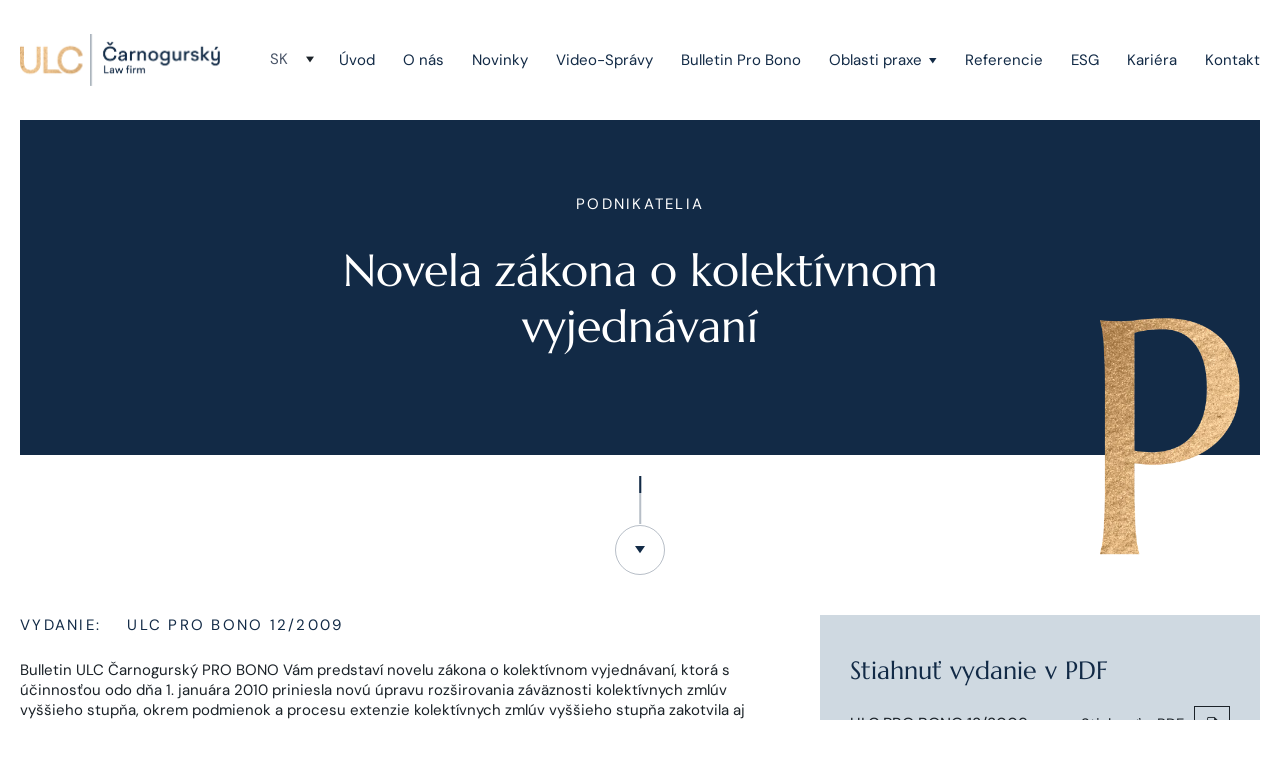

--- FILE ---
content_type: text/html; charset=UTF-8
request_url: https://www.ulclegal.com/buletin/novela-zakona-o-kolektivnom-vyjednavani-3/
body_size: 105495
content:
<!DOCTYPE html><html lang="sk-SK" prefix="og: https://ogp.me/ns#"><head><meta charset="UTF-8"><title> Novela zákona o kolektívnom vyjednávaní | ULC</title><meta name="viewport" content="width=device-width, initial-scale=1.0"><meta name="author" content="H24"> <style>/* Critical above-the-fold CSS */
body{font-family:-apple-system,BlinkMacSystemFont,sans-serif;margin:0;padding-top:120px}
#header{position:absolute;top:0;left:0;right:0;z-index:21;background:#fff}
.container{margin:0 auto;padding:0 20px;max-width:1320px}
/* Font loading fallback */
h1,h2,h3,h4,h5,h6{font-family:Georgia,serif}</style><link rel="preload" as="image" href="https://www.ulclegal.com/wp-content/themes/ulc/img/logo.png"> <style>/* Ensure all fonts use font-display: swap */
@font-face { font-display: swap !important; }</style><style>/* Fix sow-ionicons font-display for better performance */
@font-face {
font-family: "sow-ionicons";
font-display: swap !important;
}
/* Override any sow-ionicons font-face declarations without font-display */
.sow-icon-fontawesome:before,
.sow-icon-ionicons:before,
[class*="sow-icon"]:before {
font-display: swap !important;
}
/* Fix color contrast issues for accessibility */
/* Language switcher active link */
a.active {
color: #4a5568 !important; /* Changed from #b8bfc8 to meet 4.5:1 ratio */
}
/* Date elements */
li.date {
color: #4a5568 !important; /* Changed from #a4a7a9 to meet 4.5:1 ratio */
}
/* Footer elements */
.copyright,
.footer a[rel="privacy-policy"],
.footer a[target="_blank"] {
color: #9ca3af !important; /* Changed from #6b757d to meet 4.5:1 ratio on dark background */
}
/* Ensure sufficient contrast for footer links */
.footer-bottom .copyright,
.footer-bottom a {
color: #d1d5db !important; /* Better contrast on dark background */
}</style><meta name="description" content="Bulletin ULC Čarnogurský PRO BONO Vám predstaví novelu zákona o kolektívnom vyjednávaní, ktorá s účinnosťou odo dňa 1. januára 2010 priniesla novú úpravu"/><meta name="robots" content="follow, index, max-snippet:-1, max-video-preview:-1, max-image-preview:large"/><link rel="canonical" href="https://www.ulclegal.com/buletin/novela-zakona-o-kolektivnom-vyjednavani-3/" /><meta property="og:locale" content="sk_SK" /><meta property="og:type" content="article" /><meta property="og:title" content="Novela zákona o kolektívnom vyjednávaní | ULC" /><meta property="og:description" content="Bulletin ULC Čarnogurský PRO BONO Vám predstaví novelu zákona o kolektívnom vyjednávaní, ktorá s účinnosťou odo dňa 1. januára 2010 priniesla novú úpravu" /><meta property="og:url" content="https://www.ulclegal.com/buletin/novela-zakona-o-kolektivnom-vyjednavani-3/" /><meta property="og:site_name" content="ULC Carnogursky Law Firm" /><meta property="article:publisher" content="https://www.facebook.com/ULCLEGAL" /><meta property="og:updated_time" content="2023-02-21T10:24:18+01:00" /><meta name="twitter:card" content="summary_large_image" /><meta name="twitter:title" content="Novela zákona o kolektívnom vyjednávaní | ULC" /><meta name="twitter:description" content="Bulletin ULC Čarnogurský PRO BONO Vám predstaví novelu zákona o kolektívnom vyjednávaní, ktorá s účinnosťou odo dňa 1. januára 2010 priniesla novú úpravu" /><style media="all">@charset "UTF-8";.wp-block-accordion{box-sizing:border-box}.wp-block-accordion-item.is-open>.wp-block-accordion-heading .wp-block-accordion-heading__toggle-icon{transform:rotate(45deg)}@media (prefers-reduced-motion:no-preference){.wp-block-accordion-item{transition:grid-template-rows .3s ease-out}.wp-block-accordion-item>.wp-block-accordion-heading .wp-block-accordion-heading__toggle-icon{transition:transform .2s ease-in-out}}.wp-block-accordion-heading{margin:0}.wp-block-accordion-heading__toggle{align-items:center;background-color:inherit!important;border:none;color:inherit!important;cursor:pointer;display:flex;font-family:inherit;font-size:inherit;font-style:inherit;font-weight:inherit;letter-spacing:inherit;line-height:inherit;overflow:hidden;padding:var(--wp--preset--spacing--20,1em) 0;text-align:inherit;text-decoration:inherit;text-transform:inherit;width:100%;word-spacing:inherit}.wp-block-accordion-heading__toggle:not(:focus-visible){outline:none}.wp-block-accordion-heading__toggle:focus,.wp-block-accordion-heading__toggle:hover{background-color:inherit!important;border:none;box-shadow:none;color:inherit;padding:var(--wp--preset--spacing--20,1em) 0;text-decoration:none}.wp-block-accordion-heading__toggle:focus-visible{outline:auto;outline-offset:0}.wp-block-accordion-heading__toggle:hover .wp-block-accordion-heading__toggle-title{text-decoration:underline}.wp-block-accordion-heading__toggle-title{flex:1}.wp-block-accordion-heading__toggle-icon{align-items:center;display:flex;height:1.2em;justify-content:center;width:1.2em}.wp-block-accordion-panel[aria-hidden=true],.wp-block-accordion-panel[inert]{display:none;margin-block-start:0}.wp-block-archives{box-sizing:border-box}.wp-block-archives-dropdown label{display:block}.wp-block-avatar{line-height:0}.wp-block-avatar,.wp-block-avatar img{box-sizing:border-box}.wp-block-avatar.aligncenter{text-align:center}.wp-block-audio{box-sizing:border-box}.wp-block-audio :where(figcaption){margin-bottom:1em;margin-top:.5em}.wp-block-audio audio{min-width:300px;width:100%}.wp-block-breadcrumbs{box-sizing:border-box}.wp-block-breadcrumbs ol{flex-wrap:wrap;list-style:none}.wp-block-breadcrumbs li,.wp-block-breadcrumbs ol{align-items:center;display:flex;margin:0;padding:0}.wp-block-breadcrumbs li:not(:last-child):after{content:var(--separator,"/");margin:0 .5em;opacity:.7}.wp-block-breadcrumbs span{color:inherit}.wp-block-button__link{align-content:center;box-sizing:border-box;cursor:pointer;display:inline-block;height:100%;text-align:center;word-break:break-word}.wp-block-button__link.aligncenter{text-align:center}.wp-block-button__link.alignright{text-align:right}:where(.wp-block-button__link){border-radius:9999px;box-shadow:none;padding:calc(.667em + 2px) calc(1.333em + 2px);text-decoration:none}.wp-block-button[style*=text-decoration] .wp-block-button__link{text-decoration:inherit}.wp-block-buttons>.wp-block-button.has-custom-width{max-width:none}.wp-block-buttons>.wp-block-button.has-custom-width .wp-block-button__link{width:100%}.wp-block-buttons>.wp-block-button.has-custom-font-size .wp-block-button__link{font-size:inherit}.wp-block-buttons>.wp-block-button.wp-block-button__width-25{width:calc(25% - var(--wp--style--block-gap, .5em)*.75)}.wp-block-buttons>.wp-block-button.wp-block-button__width-50{width:calc(50% - var(--wp--style--block-gap, .5em)*.5)}.wp-block-buttons>.wp-block-button.wp-block-button__width-75{width:calc(75% - var(--wp--style--block-gap, .5em)*.25)}.wp-block-buttons>.wp-block-button.wp-block-button__width-100{flex-basis:100%;width:100%}.wp-block-buttons.is-vertical>.wp-block-button.wp-block-button__width-25{width:25%}.wp-block-buttons.is-vertical>.wp-block-button.wp-block-button__width-50{width:50%}.wp-block-buttons.is-vertical>.wp-block-button.wp-block-button__width-75{width:75%}.wp-block-button.is-style-squared,.wp-block-button__link.wp-block-button.is-style-squared{border-radius:0}.wp-block-button.no-border-radius,.wp-block-button__link.no-border-radius{border-radius:0!important}:root :where(.wp-block-button .wp-block-button__link.is-style-outline),:root :where(.wp-block-button.is-style-outline>.wp-block-button__link){border:2px solid;padding:.667em 1.333em}:root :where(.wp-block-button .wp-block-button__link.is-style-outline:not(.has-text-color)),:root :where(.wp-block-button.is-style-outline>.wp-block-button__link:not(.has-text-color)){color:currentColor}:root :where(.wp-block-button .wp-block-button__link.is-style-outline:not(.has-background)),:root :where(.wp-block-button.is-style-outline>.wp-block-button__link:not(.has-background)){background-color:initial;background-image:none}.wp-block-buttons{box-sizing:border-box}.wp-block-buttons.is-vertical{flex-direction:column}.wp-block-buttons.is-vertical>.wp-block-button:last-child{margin-bottom:0}.wp-block-buttons>.wp-block-button{display:inline-block;margin:0}.wp-block-buttons.is-content-justification-left{justify-content:flex-start}.wp-block-buttons.is-content-justification-left.is-vertical{align-items:flex-start}.wp-block-buttons.is-content-justification-center{justify-content:center}.wp-block-buttons.is-content-justification-center.is-vertical{align-items:center}.wp-block-buttons.is-content-justification-right{justify-content:flex-end}.wp-block-buttons.is-content-justification-right.is-vertical{align-items:flex-end}.wp-block-buttons.is-content-justification-space-between{justify-content:space-between}.wp-block-buttons.aligncenter{text-align:center}.wp-block-buttons:not(.is-content-justification-space-between,.is-content-justification-right,.is-content-justification-left,.is-content-justification-center) .wp-block-button.aligncenter{margin-left:auto;margin-right:auto;width:100%}.wp-block-buttons[style*=text-decoration] .wp-block-button,.wp-block-buttons[style*=text-decoration] .wp-block-button__link{text-decoration:inherit}.wp-block-buttons.has-custom-font-size .wp-block-button__link{font-size:inherit}.wp-block-buttons .wp-block-button__link{width:100%}.wp-block-button.aligncenter,.wp-block-calendar{text-align:center}.wp-block-calendar td,.wp-block-calendar th{border:1px solid;padding:.25em}.wp-block-calendar th{font-weight:400}.wp-block-calendar caption{background-color:inherit}.wp-block-calendar table{border-collapse:collapse;width:100%}.wp-block-calendar table.has-background th{background-color:inherit}.wp-block-calendar table.has-text-color th{color:inherit}.wp-block-calendar :where(table:not(.has-text-color)){color:#40464d}.wp-block-calendar :where(table:not(.has-text-color)) td,.wp-block-calendar :where(table:not(.has-text-color)) th{border-color:#ddd}:where(.wp-block-calendar table:not(.has-background) th){background:#ddd}.wp-block-categories{box-sizing:border-box}.wp-block-categories.alignleft{margin-right:2em}.wp-block-categories.alignright{margin-left:2em}.wp-block-categories.wp-block-categories-dropdown.aligncenter{text-align:center}.wp-block-categories .wp-block-categories__label{display:block;width:100%}.wp-block-code{box-sizing:border-box}.wp-block-code code{
/*!rtl:begin:ignore*/direction:ltr;display:block;font-family:inherit;overflow-wrap:break-word;text-align:initial;white-space:pre-wrap
/*!rtl:end:ignore*/}.wp-block-columns{box-sizing:border-box;display:flex;flex-wrap:wrap!important}@media (min-width:782px){.wp-block-columns{flex-wrap:nowrap!important}}.wp-block-columns{align-items:normal!important}.wp-block-columns.are-vertically-aligned-top{align-items:flex-start}.wp-block-columns.are-vertically-aligned-center{align-items:center}.wp-block-columns.are-vertically-aligned-bottom{align-items:flex-end}@media (max-width:781px){.wp-block-columns:not(.is-not-stacked-on-mobile)>.wp-block-column{flex-basis:100%!important}}@media (min-width:782px){.wp-block-columns:not(.is-not-stacked-on-mobile)>.wp-block-column{flex-basis:0;flex-grow:1}.wp-block-columns:not(.is-not-stacked-on-mobile)>.wp-block-column[style*=flex-basis]{flex-grow:0}}.wp-block-columns.is-not-stacked-on-mobile{flex-wrap:nowrap!important}.wp-block-columns.is-not-stacked-on-mobile>.wp-block-column{flex-basis:0;flex-grow:1}.wp-block-columns.is-not-stacked-on-mobile>.wp-block-column[style*=flex-basis]{flex-grow:0}:where(.wp-block-columns){margin-bottom:1.75em}:where(.wp-block-columns.has-background){padding:1.25em 2.375em}.wp-block-column{flex-grow:1;min-width:0;overflow-wrap:break-word;word-break:break-word}.wp-block-column.is-vertically-aligned-top{align-self:flex-start}.wp-block-column.is-vertically-aligned-center{align-self:center}.wp-block-column.is-vertically-aligned-bottom{align-self:flex-end}.wp-block-column.is-vertically-aligned-stretch{align-self:stretch}.wp-block-column.is-vertically-aligned-bottom,.wp-block-column.is-vertically-aligned-center,.wp-block-column.is-vertically-aligned-top{width:100%}.wp-block-post-comments{box-sizing:border-box}.wp-block-post-comments .alignleft{float:left}.wp-block-post-comments .alignright{float:right}.wp-block-post-comments .navigation:after{clear:both;content:"";display:table}.wp-block-post-comments .commentlist{clear:both;list-style:none;margin:0;padding:0}.wp-block-post-comments .commentlist .comment{min-height:2.25em;padding-left:3.25em}.wp-block-post-comments .commentlist .comment p{font-size:1em;line-height:1.8;margin:1em 0}.wp-block-post-comments .commentlist .children{list-style:none;margin:0;padding:0}.wp-block-post-comments .comment-author{line-height:1.5}.wp-block-post-comments .comment-author .avatar{border-radius:1.5em;display:block;float:left;height:2.5em;margin-right:.75em;margin-top:.5em;width:2.5em}.wp-block-post-comments .comment-author cite{font-style:normal}.wp-block-post-comments .comment-meta{font-size:.875em;line-height:1.5}.wp-block-post-comments .comment-meta b{font-weight:400}.wp-block-post-comments .comment-meta .comment-awaiting-moderation{display:block;margin-bottom:1em;margin-top:1em}.wp-block-post-comments .comment-body .commentmetadata{font-size:.875em}.wp-block-post-comments .comment-form-author label,.wp-block-post-comments .comment-form-comment label,.wp-block-post-comments .comment-form-email label,.wp-block-post-comments .comment-form-url label{display:block;margin-bottom:.25em}.wp-block-post-comments .comment-form input:not([type=submit]):not([type=checkbox]),.wp-block-post-comments .comment-form textarea{box-sizing:border-box;display:block;width:100%}.wp-block-post-comments .comment-form-cookies-consent{display:flex;gap:.25em}.wp-block-post-comments .comment-form-cookies-consent #wp-comment-cookies-consent{margin-top:.35em}.wp-block-post-comments .comment-reply-title{margin-bottom:0}.wp-block-post-comments .comment-reply-title :where(small){font-size:var(--wp--preset--font-size--medium,smaller);margin-left:.5em}.wp-block-post-comments .reply{font-size:.875em;margin-bottom:1.4em}.wp-block-post-comments input:not([type=submit]),.wp-block-post-comments textarea{border:1px solid #949494;font-family:inherit;font-size:1em}.wp-block-post-comments input:not([type=submit]):not([type=checkbox]),.wp-block-post-comments textarea{padding:calc(.667em + 2px)}:where(.wp-block-post-comments input[type=submit]){border:none}.wp-block-comments{box-sizing:border-box}.wp-block-comments-pagination>.wp-block-comments-pagination-next,.wp-block-comments-pagination>.wp-block-comments-pagination-numbers,.wp-block-comments-pagination>.wp-block-comments-pagination-previous{font-size:inherit}.wp-block-comments-pagination .wp-block-comments-pagination-previous-arrow{display:inline-block;margin-right:1ch}.wp-block-comments-pagination .wp-block-comments-pagination-previous-arrow:not(.is-arrow-chevron){transform:scaleX(1)}.wp-block-comments-pagination .wp-block-comments-pagination-next-arrow{display:inline-block;margin-left:1ch}.wp-block-comments-pagination .wp-block-comments-pagination-next-arrow:not(.is-arrow-chevron){transform:scaleX(1)}.wp-block-comments-pagination.aligncenter{justify-content:center}.wp-block-comment-template{box-sizing:border-box;list-style:none;margin-bottom:0;max-width:100%;padding:0}.wp-block-comment-template li{clear:both}.wp-block-comment-template ol{list-style:none;margin-bottom:0;max-width:100%;padding-left:2rem}.wp-block-comment-template.alignleft{float:left}.wp-block-comment-template.aligncenter{margin-left:auto;margin-right:auto;width:fit-content}.wp-block-comment-template.alignright{float:right}.wp-block-comment-date{box-sizing:border-box}.comment-awaiting-moderation{display:block;font-size:.875em;line-height:1.5}.wp-block-comment-author-name,.wp-block-comment-content,.wp-block-comment-edit-link,.wp-block-comment-reply-link{box-sizing:border-box}.wp-block-cover,.wp-block-cover-image{align-items:center;background-position:50%;box-sizing:border-box;display:flex;justify-content:center;min-height:430px;overflow:hidden;overflow:clip;padding:1em;position:relative}.wp-block-cover .has-background-dim:not([class*=-background-color]),.wp-block-cover-image .has-background-dim:not([class*=-background-color]),.wp-block-cover-image.has-background-dim:not([class*=-background-color]),.wp-block-cover.has-background-dim:not([class*=-background-color]){background-color:#000}.wp-block-cover .has-background-dim.has-background-gradient,.wp-block-cover-image .has-background-dim.has-background-gradient{background-color:initial}.wp-block-cover-image.has-background-dim:before,.wp-block-cover.has-background-dim:before{background-color:inherit;content:""}.wp-block-cover .wp-block-cover__background,.wp-block-cover .wp-block-cover__gradient-background,.wp-block-cover-image .wp-block-cover__background,.wp-block-cover-image .wp-block-cover__gradient-background,.wp-block-cover-image.has-background-dim:not(.has-background-gradient):before,.wp-block-cover.has-background-dim:not(.has-background-gradient):before{bottom:0;left:0;opacity:.5;position:absolute;right:0;top:0}.wp-block-cover-image.has-background-dim.has-background-dim-10 .wp-block-cover__background,.wp-block-cover-image.has-background-dim.has-background-dim-10 .wp-block-cover__gradient-background,.wp-block-cover-image.has-background-dim.has-background-dim-10:not(.has-background-gradient):before,.wp-block-cover.has-background-dim.has-background-dim-10 .wp-block-cover__background,.wp-block-cover.has-background-dim.has-background-dim-10 .wp-block-cover__gradient-background,.wp-block-cover.has-background-dim.has-background-dim-10:not(.has-background-gradient):before{opacity:.1}.wp-block-cover-image.has-background-dim.has-background-dim-20 .wp-block-cover__background,.wp-block-cover-image.has-background-dim.has-background-dim-20 .wp-block-cover__gradient-background,.wp-block-cover-image.has-background-dim.has-background-dim-20:not(.has-background-gradient):before,.wp-block-cover.has-background-dim.has-background-dim-20 .wp-block-cover__background,.wp-block-cover.has-background-dim.has-background-dim-20 .wp-block-cover__gradient-background,.wp-block-cover.has-background-dim.has-background-dim-20:not(.has-background-gradient):before{opacity:.2}.wp-block-cover-image.has-background-dim.has-background-dim-30 .wp-block-cover__background,.wp-block-cover-image.has-background-dim.has-background-dim-30 .wp-block-cover__gradient-background,.wp-block-cover-image.has-background-dim.has-background-dim-30:not(.has-background-gradient):before,.wp-block-cover.has-background-dim.has-background-dim-30 .wp-block-cover__background,.wp-block-cover.has-background-dim.has-background-dim-30 .wp-block-cover__gradient-background,.wp-block-cover.has-background-dim.has-background-dim-30:not(.has-background-gradient):before{opacity:.3}.wp-block-cover-image.has-background-dim.has-background-dim-40 .wp-block-cover__background,.wp-block-cover-image.has-background-dim.has-background-dim-40 .wp-block-cover__gradient-background,.wp-block-cover-image.has-background-dim.has-background-dim-40:not(.has-background-gradient):before,.wp-block-cover.has-background-dim.has-background-dim-40 .wp-block-cover__background,.wp-block-cover.has-background-dim.has-background-dim-40 .wp-block-cover__gradient-background,.wp-block-cover.has-background-dim.has-background-dim-40:not(.has-background-gradient):before{opacity:.4}.wp-block-cover-image.has-background-dim.has-background-dim-50 .wp-block-cover__background,.wp-block-cover-image.has-background-dim.has-background-dim-50 .wp-block-cover__gradient-background,.wp-block-cover-image.has-background-dim.has-background-dim-50:not(.has-background-gradient):before,.wp-block-cover.has-background-dim.has-background-dim-50 .wp-block-cover__background,.wp-block-cover.has-background-dim.has-background-dim-50 .wp-block-cover__gradient-background,.wp-block-cover.has-background-dim.has-background-dim-50:not(.has-background-gradient):before{opacity:.5}.wp-block-cover-image.has-background-dim.has-background-dim-60 .wp-block-cover__background,.wp-block-cover-image.has-background-dim.has-background-dim-60 .wp-block-cover__gradient-background,.wp-block-cover-image.has-background-dim.has-background-dim-60:not(.has-background-gradient):before,.wp-block-cover.has-background-dim.has-background-dim-60 .wp-block-cover__background,.wp-block-cover.has-background-dim.has-background-dim-60 .wp-block-cover__gradient-background,.wp-block-cover.has-background-dim.has-background-dim-60:not(.has-background-gradient):before{opacity:.6}.wp-block-cover-image.has-background-dim.has-background-dim-70 .wp-block-cover__background,.wp-block-cover-image.has-background-dim.has-background-dim-70 .wp-block-cover__gradient-background,.wp-block-cover-image.has-background-dim.has-background-dim-70:not(.has-background-gradient):before,.wp-block-cover.has-background-dim.has-background-dim-70 .wp-block-cover__background,.wp-block-cover.has-background-dim.has-background-dim-70 .wp-block-cover__gradient-background,.wp-block-cover.has-background-dim.has-background-dim-70:not(.has-background-gradient):before{opacity:.7}.wp-block-cover-image.has-background-dim.has-background-dim-80 .wp-block-cover__background,.wp-block-cover-image.has-background-dim.has-background-dim-80 .wp-block-cover__gradient-background,.wp-block-cover-image.has-background-dim.has-background-dim-80:not(.has-background-gradient):before,.wp-block-cover.has-background-dim.has-background-dim-80 .wp-block-cover__background,.wp-block-cover.has-background-dim.has-background-dim-80 .wp-block-cover__gradient-background,.wp-block-cover.has-background-dim.has-background-dim-80:not(.has-background-gradient):before{opacity:.8}.wp-block-cover-image.has-background-dim.has-background-dim-90 .wp-block-cover__background,.wp-block-cover-image.has-background-dim.has-background-dim-90 .wp-block-cover__gradient-background,.wp-block-cover-image.has-background-dim.has-background-dim-90:not(.has-background-gradient):before,.wp-block-cover.has-background-dim.has-background-dim-90 .wp-block-cover__background,.wp-block-cover.has-background-dim.has-background-dim-90 .wp-block-cover__gradient-background,.wp-block-cover.has-background-dim.has-background-dim-90:not(.has-background-gradient):before{opacity:.9}.wp-block-cover-image.has-background-dim.has-background-dim-100 .wp-block-cover__background,.wp-block-cover-image.has-background-dim.has-background-dim-100 .wp-block-cover__gradient-background,.wp-block-cover-image.has-background-dim.has-background-dim-100:not(.has-background-gradient):before,.wp-block-cover.has-background-dim.has-background-dim-100 .wp-block-cover__background,.wp-block-cover.has-background-dim.has-background-dim-100 .wp-block-cover__gradient-background,.wp-block-cover.has-background-dim.has-background-dim-100:not(.has-background-gradient):before{opacity:1}.wp-block-cover .wp-block-cover__background.has-background-dim.has-background-dim-0,.wp-block-cover .wp-block-cover__gradient-background.has-background-dim.has-background-dim-0,.wp-block-cover-image .wp-block-cover__background.has-background-dim.has-background-dim-0,.wp-block-cover-image .wp-block-cover__gradient-background.has-background-dim.has-background-dim-0{opacity:0}.wp-block-cover .wp-block-cover__background.has-background-dim.has-background-dim-10,.wp-block-cover .wp-block-cover__gradient-background.has-background-dim.has-background-dim-10,.wp-block-cover-image .wp-block-cover__background.has-background-dim.has-background-dim-10,.wp-block-cover-image .wp-block-cover__gradient-background.has-background-dim.has-background-dim-10{opacity:.1}.wp-block-cover .wp-block-cover__background.has-background-dim.has-background-dim-20,.wp-block-cover .wp-block-cover__gradient-background.has-background-dim.has-background-dim-20,.wp-block-cover-image .wp-block-cover__background.has-background-dim.has-background-dim-20,.wp-block-cover-image .wp-block-cover__gradient-background.has-background-dim.has-background-dim-20{opacity:.2}.wp-block-cover .wp-block-cover__background.has-background-dim.has-background-dim-30,.wp-block-cover .wp-block-cover__gradient-background.has-background-dim.has-background-dim-30,.wp-block-cover-image .wp-block-cover__background.has-background-dim.has-background-dim-30,.wp-block-cover-image .wp-block-cover__gradient-background.has-background-dim.has-background-dim-30{opacity:.3}.wp-block-cover .wp-block-cover__background.has-background-dim.has-background-dim-40,.wp-block-cover .wp-block-cover__gradient-background.has-background-dim.has-background-dim-40,.wp-block-cover-image .wp-block-cover__background.has-background-dim.has-background-dim-40,.wp-block-cover-image .wp-block-cover__gradient-background.has-background-dim.has-background-dim-40{opacity:.4}.wp-block-cover .wp-block-cover__background.has-background-dim.has-background-dim-50,.wp-block-cover .wp-block-cover__gradient-background.has-background-dim.has-background-dim-50,.wp-block-cover-image .wp-block-cover__background.has-background-dim.has-background-dim-50,.wp-block-cover-image .wp-block-cover__gradient-background.has-background-dim.has-background-dim-50{opacity:.5}.wp-block-cover .wp-block-cover__background.has-background-dim.has-background-dim-60,.wp-block-cover .wp-block-cover__gradient-background.has-background-dim.has-background-dim-60,.wp-block-cover-image .wp-block-cover__background.has-background-dim.has-background-dim-60,.wp-block-cover-image .wp-block-cover__gradient-background.has-background-dim.has-background-dim-60{opacity:.6}.wp-block-cover .wp-block-cover__background.has-background-dim.has-background-dim-70,.wp-block-cover .wp-block-cover__gradient-background.has-background-dim.has-background-dim-70,.wp-block-cover-image .wp-block-cover__background.has-background-dim.has-background-dim-70,.wp-block-cover-image .wp-block-cover__gradient-background.has-background-dim.has-background-dim-70{opacity:.7}.wp-block-cover .wp-block-cover__background.has-background-dim.has-background-dim-80,.wp-block-cover .wp-block-cover__gradient-background.has-background-dim.has-background-dim-80,.wp-block-cover-image .wp-block-cover__background.has-background-dim.has-background-dim-80,.wp-block-cover-image .wp-block-cover__gradient-background.has-background-dim.has-background-dim-80{opacity:.8}.wp-block-cover .wp-block-cover__background.has-background-dim.has-background-dim-90,.wp-block-cover .wp-block-cover__gradient-background.has-background-dim.has-background-dim-90,.wp-block-cover-image .wp-block-cover__background.has-background-dim.has-background-dim-90,.wp-block-cover-image .wp-block-cover__gradient-background.has-background-dim.has-background-dim-90{opacity:.9}.wp-block-cover .wp-block-cover__background.has-background-dim.has-background-dim-100,.wp-block-cover .wp-block-cover__gradient-background.has-background-dim.has-background-dim-100,.wp-block-cover-image .wp-block-cover__background.has-background-dim.has-background-dim-100,.wp-block-cover-image .wp-block-cover__gradient-background.has-background-dim.has-background-dim-100{opacity:1}.wp-block-cover-image.alignleft,.wp-block-cover-image.alignright,.wp-block-cover.alignleft,.wp-block-cover.alignright{max-width:420px;width:100%}.wp-block-cover-image.aligncenter,.wp-block-cover-image.alignleft,.wp-block-cover-image.alignright,.wp-block-cover.aligncenter,.wp-block-cover.alignleft,.wp-block-cover.alignright{display:flex}.wp-block-cover .wp-block-cover__inner-container,.wp-block-cover-image .wp-block-cover__inner-container{color:inherit;position:relative;width:100%}.wp-block-cover-image.is-position-top-left,.wp-block-cover.is-position-top-left{align-items:flex-start;justify-content:flex-start}.wp-block-cover-image.is-position-top-center,.wp-block-cover.is-position-top-center{align-items:flex-start;justify-content:center}.wp-block-cover-image.is-position-top-right,.wp-block-cover.is-position-top-right{align-items:flex-start;justify-content:flex-end}.wp-block-cover-image.is-position-center-left,.wp-block-cover.is-position-center-left{align-items:center;justify-content:flex-start}.wp-block-cover-image.is-position-center-center,.wp-block-cover.is-position-center-center{align-items:center;justify-content:center}.wp-block-cover-image.is-position-center-right,.wp-block-cover.is-position-center-right{align-items:center;justify-content:flex-end}.wp-block-cover-image.is-position-bottom-left,.wp-block-cover.is-position-bottom-left{align-items:flex-end;justify-content:flex-start}.wp-block-cover-image.is-position-bottom-center,.wp-block-cover.is-position-bottom-center{align-items:flex-end;justify-content:center}.wp-block-cover-image.is-position-bottom-right,.wp-block-cover.is-position-bottom-right{align-items:flex-end;justify-content:flex-end}.wp-block-cover-image.has-custom-content-position.has-custom-content-position .wp-block-cover__inner-container,.wp-block-cover.has-custom-content-position.has-custom-content-position .wp-block-cover__inner-container{margin:0}.wp-block-cover-image.has-custom-content-position.has-custom-content-position.is-position-bottom-left .wp-block-cover__inner-container,.wp-block-cover-image.has-custom-content-position.has-custom-content-position.is-position-bottom-right .wp-block-cover__inner-container,.wp-block-cover-image.has-custom-content-position.has-custom-content-position.is-position-center-left .wp-block-cover__inner-container,.wp-block-cover-image.has-custom-content-position.has-custom-content-position.is-position-center-right .wp-block-cover__inner-container,.wp-block-cover-image.has-custom-content-position.has-custom-content-position.is-position-top-left .wp-block-cover__inner-container,.wp-block-cover-image.has-custom-content-position.has-custom-content-position.is-position-top-right .wp-block-cover__inner-container,.wp-block-cover.has-custom-content-position.has-custom-content-position.is-position-bottom-left .wp-block-cover__inner-container,.wp-block-cover.has-custom-content-position.has-custom-content-position.is-position-bottom-right .wp-block-cover__inner-container,.wp-block-cover.has-custom-content-position.has-custom-content-position.is-position-center-left .wp-block-cover__inner-container,.wp-block-cover.has-custom-content-position.has-custom-content-position.is-position-center-right .wp-block-cover__inner-container,.wp-block-cover.has-custom-content-position.has-custom-content-position.is-position-top-left .wp-block-cover__inner-container,.wp-block-cover.has-custom-content-position.has-custom-content-position.is-position-top-right .wp-block-cover__inner-container{margin:0;width:auto}.wp-block-cover .wp-block-cover__image-background,.wp-block-cover video.wp-block-cover__video-background,.wp-block-cover-image .wp-block-cover__image-background,.wp-block-cover-image video.wp-block-cover__video-background{border:none;bottom:0;box-shadow:none;height:100%;left:0;margin:0;max-height:none;max-width:none;object-fit:cover;outline:none;padding:0;position:absolute;right:0;top:0;width:100%}.wp-block-cover-image.has-parallax,.wp-block-cover.has-parallax,.wp-block-cover__image-background.has-parallax,video.wp-block-cover__video-background.has-parallax{background-attachment:fixed;background-repeat:no-repeat;background-size:cover}@supports (-webkit-touch-callout:inherit){.wp-block-cover-image.has-parallax,.wp-block-cover.has-parallax,.wp-block-cover__image-background.has-parallax,video.wp-block-cover__video-background.has-parallax{background-attachment:scroll}}@media (prefers-reduced-motion:reduce){.wp-block-cover-image.has-parallax,.wp-block-cover.has-parallax,.wp-block-cover__image-background.has-parallax,video.wp-block-cover__video-background.has-parallax{background-attachment:scroll}}.wp-block-cover-image.is-repeated,.wp-block-cover.is-repeated,.wp-block-cover__image-background.is-repeated,video.wp-block-cover__video-background.is-repeated{background-repeat:repeat;background-size:auto}.wp-block-cover-image-text,.wp-block-cover-image-text a,.wp-block-cover-image-text a:active,.wp-block-cover-image-text a:focus,.wp-block-cover-image-text a:hover,.wp-block-cover-text,.wp-block-cover-text a,.wp-block-cover-text a:active,.wp-block-cover-text a:focus,.wp-block-cover-text a:hover,section.wp-block-cover-image h2,section.wp-block-cover-image h2 a,section.wp-block-cover-image h2 a:active,section.wp-block-cover-image h2 a:focus,section.wp-block-cover-image h2 a:hover{color:#fff}.wp-block-cover-image .wp-block-cover.has-left-content{justify-content:flex-start}.wp-block-cover-image .wp-block-cover.has-right-content{justify-content:flex-end}.wp-block-cover-image.has-left-content .wp-block-cover-image-text,.wp-block-cover.has-left-content .wp-block-cover-text,section.wp-block-cover-image.has-left-content>h2{margin-left:0;text-align:left}.wp-block-cover-image.has-right-content .wp-block-cover-image-text,.wp-block-cover.has-right-content .wp-block-cover-text,section.wp-block-cover-image.has-right-content>h2{margin-right:0;text-align:right}.wp-block-cover .wp-block-cover-text,.wp-block-cover-image .wp-block-cover-image-text,section.wp-block-cover-image>h2{font-size:2em;line-height:1.25;margin-bottom:0;max-width:840px;padding:.44em;text-align:center;z-index:1}:where(.wp-block-cover-image:not(.has-text-color)),:where(.wp-block-cover:not(.has-text-color)){color:#fff}:where(.wp-block-cover-image.is-light:not(.has-text-color)),:where(.wp-block-cover.is-light:not(.has-text-color)){color:#000}:root :where(.wp-block-cover h1:not(.has-text-color)),:root :where(.wp-block-cover h2:not(.has-text-color)),:root :where(.wp-block-cover h3:not(.has-text-color)),:root :where(.wp-block-cover h4:not(.has-text-color)),:root :where(.wp-block-cover h5:not(.has-text-color)),:root :where(.wp-block-cover h6:not(.has-text-color)),:root :where(.wp-block-cover p:not(.has-text-color)){color:inherit}body:not(.editor-styles-wrapper) .wp-block-cover:not(.wp-block-cover:has(.wp-block-cover__background+.wp-block-cover__inner-container)) .wp-block-cover__image-background,body:not(.editor-styles-wrapper) .wp-block-cover:not(.wp-block-cover:has(.wp-block-cover__background+.wp-block-cover__inner-container)) .wp-block-cover__video-background{z-index:0}body:not(.editor-styles-wrapper) .wp-block-cover:not(.wp-block-cover:has(.wp-block-cover__background+.wp-block-cover__inner-container)) .wp-block-cover__background,body:not(.editor-styles-wrapper) .wp-block-cover:not(.wp-block-cover:has(.wp-block-cover__background+.wp-block-cover__inner-container)) .wp-block-cover__gradient-background,body:not(.editor-styles-wrapper) .wp-block-cover:not(.wp-block-cover:has(.wp-block-cover__background+.wp-block-cover__inner-container)) .wp-block-cover__inner-container,body:not(.editor-styles-wrapper) .wp-block-cover:not(.wp-block-cover:has(.wp-block-cover__background+.wp-block-cover__inner-container)).has-background-dim:not(.has-background-gradient):before{z-index:1}.has-modal-open body:not(.editor-styles-wrapper) .wp-block-cover:not(.wp-block-cover:has(.wp-block-cover__background+.wp-block-cover__inner-container)) .wp-block-cover__inner-container{z-index:auto}.wp-block-details{box-sizing:border-box}.wp-block-details summary{cursor:pointer}.wp-block-embed.alignleft,.wp-block-embed.alignright,.wp-block[data-align=left]>[data-type="core/embed"],.wp-block[data-align=right]>[data-type="core/embed"]{max-width:360px;width:100%}.wp-block-embed.alignleft .wp-block-embed__wrapper,.wp-block-embed.alignright .wp-block-embed__wrapper,.wp-block[data-align=left]>[data-type="core/embed"] .wp-block-embed__wrapper,.wp-block[data-align=right]>[data-type="core/embed"] .wp-block-embed__wrapper{min-width:280px}.wp-block-cover .wp-block-embed{min-height:240px;min-width:320px}.wp-block-embed{overflow-wrap:break-word}.wp-block-embed :where(figcaption){margin-bottom:1em;margin-top:.5em}.wp-block-embed iframe{max-width:100%}.wp-block-embed__wrapper{position:relative}.wp-embed-responsive .wp-has-aspect-ratio .wp-block-embed__wrapper:before{content:"";display:block;padding-top:50%}.wp-embed-responsive .wp-has-aspect-ratio iframe{bottom:0;height:100%;left:0;position:absolute;right:0;top:0;width:100%}.wp-embed-responsive .wp-embed-aspect-21-9 .wp-block-embed__wrapper:before{padding-top:42.85%}.wp-embed-responsive .wp-embed-aspect-18-9 .wp-block-embed__wrapper:before{padding-top:50%}.wp-embed-responsive .wp-embed-aspect-16-9 .wp-block-embed__wrapper:before{padding-top:56.25%}.wp-embed-responsive .wp-embed-aspect-4-3 .wp-block-embed__wrapper:before{padding-top:75%}.wp-embed-responsive .wp-embed-aspect-1-1 .wp-block-embed__wrapper:before{padding-top:100%}.wp-embed-responsive .wp-embed-aspect-9-16 .wp-block-embed__wrapper:before{padding-top:177.77%}.wp-embed-responsive .wp-embed-aspect-1-2 .wp-block-embed__wrapper:before{padding-top:200%}.wp-block-file{box-sizing:border-box}.wp-block-file:not(.wp-element-button){font-size:.8em}.wp-block-file.aligncenter{text-align:center}.wp-block-file.alignright{text-align:right}.wp-block-file *+.wp-block-file__button{margin-left:.75em}:where(.wp-block-file){margin-bottom:1.5em}.wp-block-file__embed{margin-bottom:1em}:where(.wp-block-file__button){border-radius:2em;display:inline-block;padding:.5em 1em}:where(.wp-block-file__button):where(a):active,:where(.wp-block-file__button):where(a):focus,:where(.wp-block-file__button):where(a):hover,:where(.wp-block-file__button):where(a):visited{box-shadow:none;color:#fff;opacity:.85;text-decoration:none}.wp-block-form-input__label{display:flex;flex-direction:column;gap:.25em;margin-bottom:.5em;width:100%}.wp-block-form-input__label.is-label-inline{align-items:center;flex-direction:row;gap:.5em}.wp-block-form-input__label.is-label-inline .wp-block-form-input__label-content{margin-bottom:.5em}.wp-block-form-input__label:has(input[type=checkbox]){flex-direction:row;width:fit-content}.wp-block-form-input__label:has(input[type=checkbox]) .wp-block-form-input__label-content{margin:0}.wp-block-form-input__label:has(.wp-block-form-input__label-content+input[type=checkbox]){flex-direction:row-reverse}.wp-block-form-input__label-content{width:fit-content}:where(.wp-block-form-input__input){font-size:1em;margin-bottom:.5em;padding:0 .5em}:where(.wp-block-form-input__input)[type=date],:where(.wp-block-form-input__input)[type=datetime-local],:where(.wp-block-form-input__input)[type=datetime],:where(.wp-block-form-input__input)[type=email],:where(.wp-block-form-input__input)[type=month],:where(.wp-block-form-input__input)[type=number],:where(.wp-block-form-input__input)[type=password],:where(.wp-block-form-input__input)[type=search],:where(.wp-block-form-input__input)[type=tel],:where(.wp-block-form-input__input)[type=text],:where(.wp-block-form-input__input)[type=time],:where(.wp-block-form-input__input)[type=url],:where(.wp-block-form-input__input)[type=week]{border-style:solid;border-width:1px;line-height:2;min-height:2em}textarea.wp-block-form-input__input{min-height:10em}.blocks-gallery-grid:not(.has-nested-images),.wp-block-gallery:not(.has-nested-images){display:flex;flex-wrap:wrap;list-style-type:none;margin:0;padding:0}.blocks-gallery-grid:not(.has-nested-images) .blocks-gallery-image,.blocks-gallery-grid:not(.has-nested-images) .blocks-gallery-item,.wp-block-gallery:not(.has-nested-images) .blocks-gallery-image,.wp-block-gallery:not(.has-nested-images) .blocks-gallery-item{display:flex;flex-direction:column;flex-grow:1;justify-content:center;margin:0 1em 1em 0;position:relative;width:calc(50% - 1em)}.blocks-gallery-grid:not(.has-nested-images) .blocks-gallery-image:nth-of-type(2n),.blocks-gallery-grid:not(.has-nested-images) .blocks-gallery-item:nth-of-type(2n),.wp-block-gallery:not(.has-nested-images) .blocks-gallery-image:nth-of-type(2n),.wp-block-gallery:not(.has-nested-images) .blocks-gallery-item:nth-of-type(2n){margin-right:0}.blocks-gallery-grid:not(.has-nested-images) .blocks-gallery-image figure,.blocks-gallery-grid:not(.has-nested-images) .blocks-gallery-item figure,.wp-block-gallery:not(.has-nested-images) .blocks-gallery-image figure,.wp-block-gallery:not(.has-nested-images) .blocks-gallery-item figure{align-items:flex-end;display:flex;height:100%;justify-content:flex-start;margin:0}.blocks-gallery-grid:not(.has-nested-images) .blocks-gallery-image img,.blocks-gallery-grid:not(.has-nested-images) .blocks-gallery-item img,.wp-block-gallery:not(.has-nested-images) .blocks-gallery-image img,.wp-block-gallery:not(.has-nested-images) .blocks-gallery-item img{display:block;height:auto;max-width:100%;width:auto}.blocks-gallery-grid:not(.has-nested-images) .blocks-gallery-image figcaption,.blocks-gallery-grid:not(.has-nested-images) .blocks-gallery-item figcaption,.wp-block-gallery:not(.has-nested-images) .blocks-gallery-image figcaption,.wp-block-gallery:not(.has-nested-images) .blocks-gallery-item figcaption{background:linear-gradient(0deg,#000000b3,#0000004d 70%,#0000);bottom:0;box-sizing:border-box;color:#fff;font-size:.8em;margin:0;max-height:100%;overflow:auto;padding:3em .77em .7em;position:absolute;text-align:center;width:100%;z-index:2}.blocks-gallery-grid:not(.has-nested-images) .blocks-gallery-image figcaption img,.blocks-gallery-grid:not(.has-nested-images) .blocks-gallery-item figcaption img,.wp-block-gallery:not(.has-nested-images) .blocks-gallery-image figcaption img,.wp-block-gallery:not(.has-nested-images) .blocks-gallery-item figcaption img{display:inline}.blocks-gallery-grid:not(.has-nested-images) figcaption,.wp-block-gallery:not(.has-nested-images) figcaption{flex-grow:1}.blocks-gallery-grid:not(.has-nested-images).is-cropped .blocks-gallery-image a,.blocks-gallery-grid:not(.has-nested-images).is-cropped .blocks-gallery-image img,.blocks-gallery-grid:not(.has-nested-images).is-cropped .blocks-gallery-item a,.blocks-gallery-grid:not(.has-nested-images).is-cropped .blocks-gallery-item img,.wp-block-gallery:not(.has-nested-images).is-cropped .blocks-gallery-image a,.wp-block-gallery:not(.has-nested-images).is-cropped .blocks-gallery-image img,.wp-block-gallery:not(.has-nested-images).is-cropped .blocks-gallery-item a,.wp-block-gallery:not(.has-nested-images).is-cropped .blocks-gallery-item img{flex:1;height:100%;object-fit:cover;width:100%}.blocks-gallery-grid:not(.has-nested-images).columns-1 .blocks-gallery-image,.blocks-gallery-grid:not(.has-nested-images).columns-1 .blocks-gallery-item,.wp-block-gallery:not(.has-nested-images).columns-1 .blocks-gallery-image,.wp-block-gallery:not(.has-nested-images).columns-1 .blocks-gallery-item{margin-right:0;width:100%}@media (min-width:600px){.blocks-gallery-grid:not(.has-nested-images).columns-3 .blocks-gallery-image,.blocks-gallery-grid:not(.has-nested-images).columns-3 .blocks-gallery-item,.wp-block-gallery:not(.has-nested-images).columns-3 .blocks-gallery-image,.wp-block-gallery:not(.has-nested-images).columns-3 .blocks-gallery-item{margin-right:1em;width:calc(33.33333% - .66667em)}.blocks-gallery-grid:not(.has-nested-images).columns-4 .blocks-gallery-image,.blocks-gallery-grid:not(.has-nested-images).columns-4 .blocks-gallery-item,.wp-block-gallery:not(.has-nested-images).columns-4 .blocks-gallery-image,.wp-block-gallery:not(.has-nested-images).columns-4 .blocks-gallery-item{margin-right:1em;width:calc(25% - .75em)}.blocks-gallery-grid:not(.has-nested-images).columns-5 .blocks-gallery-image,.blocks-gallery-grid:not(.has-nested-images).columns-5 .blocks-gallery-item,.wp-block-gallery:not(.has-nested-images).columns-5 .blocks-gallery-image,.wp-block-gallery:not(.has-nested-images).columns-5 .blocks-gallery-item{margin-right:1em;width:calc(20% - .8em)}.blocks-gallery-grid:not(.has-nested-images).columns-6 .blocks-gallery-image,.blocks-gallery-grid:not(.has-nested-images).columns-6 .blocks-gallery-item,.wp-block-gallery:not(.has-nested-images).columns-6 .blocks-gallery-image,.wp-block-gallery:not(.has-nested-images).columns-6 .blocks-gallery-item{margin-right:1em;width:calc(16.66667% - .83333em)}.blocks-gallery-grid:not(.has-nested-images).columns-7 .blocks-gallery-image,.blocks-gallery-grid:not(.has-nested-images).columns-7 .blocks-gallery-item,.wp-block-gallery:not(.has-nested-images).columns-7 .blocks-gallery-image,.wp-block-gallery:not(.has-nested-images).columns-7 .blocks-gallery-item{margin-right:1em;width:calc(14.28571% - .85714em)}.blocks-gallery-grid:not(.has-nested-images).columns-8 .blocks-gallery-image,.blocks-gallery-grid:not(.has-nested-images).columns-8 .blocks-gallery-item,.wp-block-gallery:not(.has-nested-images).columns-8 .blocks-gallery-image,.wp-block-gallery:not(.has-nested-images).columns-8 .blocks-gallery-item{margin-right:1em;width:calc(12.5% - .875em)}.blocks-gallery-grid:not(.has-nested-images).columns-1 .blocks-gallery-image:nth-of-type(1n),.blocks-gallery-grid:not(.has-nested-images).columns-1 .blocks-gallery-item:nth-of-type(1n),.blocks-gallery-grid:not(.has-nested-images).columns-2 .blocks-gallery-image:nth-of-type(2n),.blocks-gallery-grid:not(.has-nested-images).columns-2 .blocks-gallery-item:nth-of-type(2n),.blocks-gallery-grid:not(.has-nested-images).columns-3 .blocks-gallery-image:nth-of-type(3n),.blocks-gallery-grid:not(.has-nested-images).columns-3 .blocks-gallery-item:nth-of-type(3n),.blocks-gallery-grid:not(.has-nested-images).columns-4 .blocks-gallery-image:nth-of-type(4n),.blocks-gallery-grid:not(.has-nested-images).columns-4 .blocks-gallery-item:nth-of-type(4n),.blocks-gallery-grid:not(.has-nested-images).columns-5 .blocks-gallery-image:nth-of-type(5n),.blocks-gallery-grid:not(.has-nested-images).columns-5 .blocks-gallery-item:nth-of-type(5n),.blocks-gallery-grid:not(.has-nested-images).columns-6 .blocks-gallery-image:nth-of-type(6n),.blocks-gallery-grid:not(.has-nested-images).columns-6 .blocks-gallery-item:nth-of-type(6n),.blocks-gallery-grid:not(.has-nested-images).columns-7 .blocks-gallery-image:nth-of-type(7n),.blocks-gallery-grid:not(.has-nested-images).columns-7 .blocks-gallery-item:nth-of-type(7n),.blocks-gallery-grid:not(.has-nested-images).columns-8 .blocks-gallery-image:nth-of-type(8n),.blocks-gallery-grid:not(.has-nested-images).columns-8 .blocks-gallery-item:nth-of-type(8n),.wp-block-gallery:not(.has-nested-images).columns-1 .blocks-gallery-image:nth-of-type(1n),.wp-block-gallery:not(.has-nested-images).columns-1 .blocks-gallery-item:nth-of-type(1n),.wp-block-gallery:not(.has-nested-images).columns-2 .blocks-gallery-image:nth-of-type(2n),.wp-block-gallery:not(.has-nested-images).columns-2 .blocks-gallery-item:nth-of-type(2n),.wp-block-gallery:not(.has-nested-images).columns-3 .blocks-gallery-image:nth-of-type(3n),.wp-block-gallery:not(.has-nested-images).columns-3 .blocks-gallery-item:nth-of-type(3n),.wp-block-gallery:not(.has-nested-images).columns-4 .blocks-gallery-image:nth-of-type(4n),.wp-block-gallery:not(.has-nested-images).columns-4 .blocks-gallery-item:nth-of-type(4n),.wp-block-gallery:not(.has-nested-images).columns-5 .blocks-gallery-image:nth-of-type(5n),.wp-block-gallery:not(.has-nested-images).columns-5 .blocks-gallery-item:nth-of-type(5n),.wp-block-gallery:not(.has-nested-images).columns-6 .blocks-gallery-image:nth-of-type(6n),.wp-block-gallery:not(.has-nested-images).columns-6 .blocks-gallery-item:nth-of-type(6n),.wp-block-gallery:not(.has-nested-images).columns-7 .blocks-gallery-image:nth-of-type(7n),.wp-block-gallery:not(.has-nested-images).columns-7 .blocks-gallery-item:nth-of-type(7n),.wp-block-gallery:not(.has-nested-images).columns-8 .blocks-gallery-image:nth-of-type(8n),.wp-block-gallery:not(.has-nested-images).columns-8 .blocks-gallery-item:nth-of-type(8n){margin-right:0}}.blocks-gallery-grid:not(.has-nested-images) .blocks-gallery-image:last-child,.blocks-gallery-grid:not(.has-nested-images) .blocks-gallery-item:last-child,.wp-block-gallery:not(.has-nested-images) .blocks-gallery-image:last-child,.wp-block-gallery:not(.has-nested-images) .blocks-gallery-item:last-child{margin-right:0}.blocks-gallery-grid:not(.has-nested-images).alignleft,.blocks-gallery-grid:not(.has-nested-images).alignright,.wp-block-gallery:not(.has-nested-images).alignleft,.wp-block-gallery:not(.has-nested-images).alignright{max-width:420px;width:100%}.blocks-gallery-grid:not(.has-nested-images).aligncenter .blocks-gallery-item figure,.wp-block-gallery:not(.has-nested-images).aligncenter .blocks-gallery-item figure{justify-content:center}.wp-block-gallery:not(.is-cropped) .blocks-gallery-item{align-self:flex-start}figure.wp-block-gallery.has-nested-images{align-items:normal}.wp-block-gallery.has-nested-images figure.wp-block-image:not(#individual-image){margin:0;width:calc(50% - var(--wp--style--unstable-gallery-gap, 16px)/2)}.wp-block-gallery.has-nested-images figure.wp-block-image{box-sizing:border-box;display:flex;flex-direction:column;flex-grow:1;justify-content:center;max-width:100%;position:relative}.wp-block-gallery.has-nested-images figure.wp-block-image>a,.wp-block-gallery.has-nested-images figure.wp-block-image>div{flex-direction:column;flex-grow:1;margin:0}.wp-block-gallery.has-nested-images figure.wp-block-image img{display:block;height:auto;max-width:100%!important;width:auto}.wp-block-gallery.has-nested-images figure.wp-block-image figcaption,.wp-block-gallery.has-nested-images figure.wp-block-image:has(figcaption):before{bottom:0;left:0;max-height:100%;position:absolute;right:0}.wp-block-gallery.has-nested-images figure.wp-block-image:has(figcaption):before{backdrop-filter:blur(3px);content:"";height:100%;-webkit-mask-image:linear-gradient(0deg,#000 20%,#0000);mask-image:linear-gradient(0deg,#000 20%,#0000);max-height:40%;pointer-events:none}.wp-block-gallery.has-nested-images figure.wp-block-image figcaption{box-sizing:border-box;color:#fff;font-size:13px;margin:0;overflow:auto;padding:1em;text-align:center;text-shadow:0 0 1.5px #000}.wp-block-gallery.has-nested-images figure.wp-block-image figcaption::-webkit-scrollbar{height:12px;width:12px}.wp-block-gallery.has-nested-images figure.wp-block-image figcaption::-webkit-scrollbar-track{background-color:initial}.wp-block-gallery.has-nested-images figure.wp-block-image figcaption::-webkit-scrollbar-thumb{background-clip:padding-box;background-color:initial;border:3px solid #0000;border-radius:8px}.wp-block-gallery.has-nested-images figure.wp-block-image figcaption:focus-within::-webkit-scrollbar-thumb,.wp-block-gallery.has-nested-images figure.wp-block-image figcaption:focus::-webkit-scrollbar-thumb,.wp-block-gallery.has-nested-images figure.wp-block-image figcaption:hover::-webkit-scrollbar-thumb{background-color:#fffc}.wp-block-gallery.has-nested-images figure.wp-block-image figcaption{scrollbar-color:#0000 #0000;scrollbar-gutter:stable both-edges;scrollbar-width:thin}.wp-block-gallery.has-nested-images figure.wp-block-image figcaption:focus,.wp-block-gallery.has-nested-images figure.wp-block-image figcaption:focus-within,.wp-block-gallery.has-nested-images figure.wp-block-image figcaption:hover{scrollbar-color:#fffc #0000}.wp-block-gallery.has-nested-images figure.wp-block-image figcaption{will-change:transform}@media (hover:none){.wp-block-gallery.has-nested-images figure.wp-block-image figcaption{scrollbar-color:#fffc #0000}}.wp-block-gallery.has-nested-images figure.wp-block-image figcaption{background:linear-gradient(0deg,#0006,#0000)}.wp-block-gallery.has-nested-images figure.wp-block-image figcaption img{display:inline}.wp-block-gallery.has-nested-images figure.wp-block-image figcaption a{color:inherit}.wp-block-gallery.has-nested-images figure.wp-block-image.has-custom-border img{box-sizing:border-box}.wp-block-gallery.has-nested-images figure.wp-block-image.has-custom-border>a,.wp-block-gallery.has-nested-images figure.wp-block-image.has-custom-border>div,.wp-block-gallery.has-nested-images figure.wp-block-image.is-style-rounded>a,.wp-block-gallery.has-nested-images figure.wp-block-image.is-style-rounded>div{flex:1 1 auto}.wp-block-gallery.has-nested-images figure.wp-block-image.has-custom-border figcaption,.wp-block-gallery.has-nested-images figure.wp-block-image.is-style-rounded figcaption{background:none;color:inherit;flex:initial;margin:0;padding:10px 10px 9px;position:relative;text-shadow:none}.wp-block-gallery.has-nested-images figure.wp-block-image.has-custom-border:before,.wp-block-gallery.has-nested-images figure.wp-block-image.is-style-rounded:before{content:none}.wp-block-gallery.has-nested-images figcaption{flex-basis:100%;flex-grow:1;text-align:center}.wp-block-gallery.has-nested-images:not(.is-cropped) figure.wp-block-image:not(#individual-image){margin-bottom:auto;margin-top:0}.wp-block-gallery.has-nested-images.is-cropped figure.wp-block-image:not(#individual-image){align-self:inherit}.wp-block-gallery.has-nested-images.is-cropped figure.wp-block-image:not(#individual-image)>a,.wp-block-gallery.has-nested-images.is-cropped figure.wp-block-image:not(#individual-image)>div:not(.components-drop-zone){display:flex}.wp-block-gallery.has-nested-images.is-cropped figure.wp-block-image:not(#individual-image) a,.wp-block-gallery.has-nested-images.is-cropped figure.wp-block-image:not(#individual-image) img{flex:1 0 0%;height:100%;object-fit:cover;width:100%}.wp-block-gallery.has-nested-images.columns-1 figure.wp-block-image:not(#individual-image){width:100%}@media (min-width:600px){.wp-block-gallery.has-nested-images.columns-3 figure.wp-block-image:not(#individual-image){width:calc(33.33333% - var(--wp--style--unstable-gallery-gap, 16px)*.66667)}.wp-block-gallery.has-nested-images.columns-4 figure.wp-block-image:not(#individual-image){width:calc(25% - var(--wp--style--unstable-gallery-gap, 16px)*.75)}.wp-block-gallery.has-nested-images.columns-5 figure.wp-block-image:not(#individual-image){width:calc(20% - var(--wp--style--unstable-gallery-gap, 16px)*.8)}.wp-block-gallery.has-nested-images.columns-6 figure.wp-block-image:not(#individual-image){width:calc(16.66667% - var(--wp--style--unstable-gallery-gap, 16px)*.83333)}.wp-block-gallery.has-nested-images.columns-7 figure.wp-block-image:not(#individual-image){width:calc(14.28571% - var(--wp--style--unstable-gallery-gap, 16px)*.85714)}.wp-block-gallery.has-nested-images.columns-8 figure.wp-block-image:not(#individual-image){width:calc(12.5% - var(--wp--style--unstable-gallery-gap, 16px)*.875)}.wp-block-gallery.has-nested-images.columns-default figure.wp-block-image:not(#individual-image){width:calc(33.33% - var(--wp--style--unstable-gallery-gap, 16px)*.66667)}.wp-block-gallery.has-nested-images.columns-default figure.wp-block-image:not(#individual-image):first-child:nth-last-child(2),.wp-block-gallery.has-nested-images.columns-default figure.wp-block-image:not(#individual-image):first-child:nth-last-child(2)~figure.wp-block-image:not(#individual-image){width:calc(50% - var(--wp--style--unstable-gallery-gap, 16px)*.5)}.wp-block-gallery.has-nested-images.columns-default figure.wp-block-image:not(#individual-image):first-child:last-child{width:100%}}.wp-block-gallery.has-nested-images.alignleft,.wp-block-gallery.has-nested-images.alignright{max-width:420px;width:100%}.wp-block-gallery.has-nested-images.aligncenter{justify-content:center}.wp-block-group{box-sizing:border-box}:where(.wp-block-group.wp-block-group-is-layout-constrained){position:relative}h1:where(.wp-block-heading).has-background,h2:where(.wp-block-heading).has-background,h3:where(.wp-block-heading).has-background,h4:where(.wp-block-heading).has-background,h5:where(.wp-block-heading).has-background,h6:where(.wp-block-heading).has-background{padding:1.25em 2.375em}h1.has-text-align-left[style*=writing-mode]:where([style*=vertical-lr]),h1.has-text-align-right[style*=writing-mode]:where([style*=vertical-rl]),h2.has-text-align-left[style*=writing-mode]:where([style*=vertical-lr]),h2.has-text-align-right[style*=writing-mode]:where([style*=vertical-rl]),h3.has-text-align-left[style*=writing-mode]:where([style*=vertical-lr]),h3.has-text-align-right[style*=writing-mode]:where([style*=vertical-rl]),h4.has-text-align-left[style*=writing-mode]:where([style*=vertical-lr]),h4.has-text-align-right[style*=writing-mode]:where([style*=vertical-rl]),h5.has-text-align-left[style*=writing-mode]:where([style*=vertical-lr]),h5.has-text-align-right[style*=writing-mode]:where([style*=vertical-rl]),h6.has-text-align-left[style*=writing-mode]:where([style*=vertical-lr]),h6.has-text-align-right[style*=writing-mode]:where([style*=vertical-rl]){rotate:180deg}.wp-block-image>a,.wp-block-image>figure>a{display:inline-block}.wp-block-image img{box-sizing:border-box;height:auto;max-width:100%;vertical-align:bottom}@media not (prefers-reduced-motion){.wp-block-image img.hide{visibility:hidden}.wp-block-image img.show{animation:show-content-image .4s}}.wp-block-image[style*=border-radius] img,.wp-block-image[style*=border-radius]>a{border-radius:inherit}.wp-block-image.has-custom-border img{box-sizing:border-box}.wp-block-image.aligncenter{text-align:center}.wp-block-image.alignfull>a,.wp-block-image.alignwide>a{width:100%}.wp-block-image.alignfull img,.wp-block-image.alignwide img{height:auto;width:100%}.wp-block-image .aligncenter,.wp-block-image .alignleft,.wp-block-image .alignright,.wp-block-image.aligncenter,.wp-block-image.alignleft,.wp-block-image.alignright{display:table}.wp-block-image .aligncenter>figcaption,.wp-block-image .alignleft>figcaption,.wp-block-image .alignright>figcaption,.wp-block-image.aligncenter>figcaption,.wp-block-image.alignleft>figcaption,.wp-block-image.alignright>figcaption{caption-side:bottom;display:table-caption}.wp-block-image .alignleft{float:left;margin:.5em 1em .5em 0}.wp-block-image .alignright{float:right;margin:.5em 0 .5em 1em}.wp-block-image .aligncenter{margin-left:auto;margin-right:auto}.wp-block-image :where(figcaption){margin-bottom:1em;margin-top:.5em}.wp-block-image.is-style-circle-mask img{border-radius:9999px}@supports ((-webkit-mask-image:none) or (mask-image:none)) or (-webkit-mask-image:none){.wp-block-image.is-style-circle-mask img{border-radius:0;-webkit-mask-image:url('data:image/svg+xml;utf8,<svg viewBox="0 0 100 100" xmlns="http://www.w3.org/2000/svg"><circle cx="50" cy="50" r="50"/></svg>');mask-image:url('data:image/svg+xml;utf8,<svg viewBox="0 0 100 100" xmlns="http://www.w3.org/2000/svg"><circle cx="50" cy="50" r="50"/></svg>');mask-mode:alpha;-webkit-mask-position:center;mask-position:center;-webkit-mask-repeat:no-repeat;mask-repeat:no-repeat;-webkit-mask-size:contain;mask-size:contain}}:root :where(.wp-block-image.is-style-rounded img,.wp-block-image .is-style-rounded img){border-radius:9999px}.wp-block-image figure{margin:0}.wp-lightbox-container{display:flex;flex-direction:column;position:relative}.wp-lightbox-container img{cursor:zoom-in}.wp-lightbox-container img:hover+button{opacity:1}.wp-lightbox-container button{align-items:center;backdrop-filter:blur(16px) saturate(180%);background-color:#5a5a5a40;border:none;border-radius:4px;cursor:zoom-in;display:flex;height:20px;justify-content:center;opacity:0;padding:0;position:absolute;right:16px;text-align:center;top:16px;width:20px;z-index:100}@media not (prefers-reduced-motion){.wp-lightbox-container button{transition:opacity .2s ease}}.wp-lightbox-container button:focus-visible{outline:3px auto #5a5a5a40;outline:3px auto -webkit-focus-ring-color;outline-offset:3px}.wp-lightbox-container button:hover{cursor:pointer;opacity:1}.wp-lightbox-container button:focus{opacity:1}.wp-lightbox-container button:focus,.wp-lightbox-container button:hover,.wp-lightbox-container button:not(:hover):not(:active):not(.has-background){background-color:#5a5a5a40;border:none}.wp-lightbox-overlay{box-sizing:border-box;cursor:zoom-out;height:100vh;left:0;overflow:hidden;position:fixed;top:0;visibility:hidden;width:100%;z-index:100000}.wp-lightbox-overlay .close-button{align-items:center;cursor:pointer;display:flex;justify-content:center;min-height:40px;min-width:40px;padding:0;position:absolute;right:calc(env(safe-area-inset-right) + 16px);top:calc(env(safe-area-inset-top) + 16px);z-index:5000000}.wp-lightbox-overlay .close-button:focus,.wp-lightbox-overlay .close-button:hover,.wp-lightbox-overlay .close-button:not(:hover):not(:active):not(.has-background){background:none;border:none}.wp-lightbox-overlay .lightbox-image-container{height:var(--wp--lightbox-container-height);left:50%;overflow:hidden;position:absolute;top:50%;transform:translate(-50%,-50%);transform-origin:top left;width:var(--wp--lightbox-container-width);z-index:9999999999}.wp-lightbox-overlay .wp-block-image{align-items:center;box-sizing:border-box;display:flex;height:100%;justify-content:center;margin:0;position:relative;transform-origin:0 0;width:100%;z-index:3000000}.wp-lightbox-overlay .wp-block-image img{height:var(--wp--lightbox-image-height);min-height:var(--wp--lightbox-image-height);min-width:var(--wp--lightbox-image-width);width:var(--wp--lightbox-image-width)}.wp-lightbox-overlay .wp-block-image figcaption{display:none}.wp-lightbox-overlay button{background:none;border:none}.wp-lightbox-overlay .scrim{background-color:#fff;height:100%;opacity:.9;position:absolute;width:100%;z-index:2000000}.wp-lightbox-overlay.active{visibility:visible}@media not (prefers-reduced-motion){.wp-lightbox-overlay.active{animation:turn-on-visibility .25s both}.wp-lightbox-overlay.active img{animation:turn-on-visibility .35s both}.wp-lightbox-overlay.show-closing-animation:not(.active){animation:turn-off-visibility .35s both}.wp-lightbox-overlay.show-closing-animation:not(.active) img{animation:turn-off-visibility .25s both}.wp-lightbox-overlay.zoom.active{animation:none;opacity:1;visibility:visible}.wp-lightbox-overlay.zoom.active .lightbox-image-container{animation:lightbox-zoom-in .4s}.wp-lightbox-overlay.zoom.active .lightbox-image-container img{animation:none}.wp-lightbox-overlay.zoom.active .scrim{animation:turn-on-visibility .4s forwards}.wp-lightbox-overlay.zoom.show-closing-animation:not(.active){animation:none}.wp-lightbox-overlay.zoom.show-closing-animation:not(.active) .lightbox-image-container{animation:lightbox-zoom-out .4s}.wp-lightbox-overlay.zoom.show-closing-animation:not(.active) .lightbox-image-container img{animation:none}.wp-lightbox-overlay.zoom.show-closing-animation:not(.active) .scrim{animation:turn-off-visibility .4s forwards}}@keyframes show-content-image{0%{visibility:hidden}99%{visibility:hidden}to{visibility:visible}}@keyframes turn-on-visibility{0%{opacity:0}to{opacity:1}}@keyframes turn-off-visibility{0%{opacity:1;visibility:visible}99%{opacity:0;visibility:visible}to{opacity:0;visibility:hidden}}@keyframes lightbox-zoom-in{0%{transform:translate(calc((-100vw + var(--wp--lightbox-scrollbar-width))/2 + var(--wp--lightbox-initial-left-position)),calc(-50vh + var(--wp--lightbox-initial-top-position))) scale(var(--wp--lightbox-scale))}to{transform:translate(-50%,-50%) scale(1)}}@keyframes lightbox-zoom-out{0%{transform:translate(-50%,-50%) scale(1);visibility:visible}99%{visibility:visible}to{transform:translate(calc((-100vw + var(--wp--lightbox-scrollbar-width))/2 + var(--wp--lightbox-initial-left-position)),calc(-50vh + var(--wp--lightbox-initial-top-position))) scale(var(--wp--lightbox-scale));visibility:hidden}}ol.wp-block-latest-comments{box-sizing:border-box;margin-left:0}:where(.wp-block-latest-comments:not([style*=line-height] .wp-block-latest-comments__comment)){line-height:1.1}:where(.wp-block-latest-comments:not([style*=line-height] .wp-block-latest-comments__comment-excerpt p)){line-height:1.8}.has-dates :where(.wp-block-latest-comments:not([style*=line-height])),.has-excerpts :where(.wp-block-latest-comments:not([style*=line-height])){line-height:1.5}.wp-block-latest-comments .wp-block-latest-comments{padding-left:0}.wp-block-latest-comments__comment{list-style:none;margin-bottom:1em}.has-avatars .wp-block-latest-comments__comment{list-style:none;min-height:2.25em}.has-avatars .wp-block-latest-comments__comment .wp-block-latest-comments__comment-excerpt,.has-avatars .wp-block-latest-comments__comment .wp-block-latest-comments__comment-meta{margin-left:3.25em}.wp-block-latest-comments__comment-excerpt p{font-size:.875em;margin:.36em 0 1.4em}.wp-block-latest-comments__comment-date{display:block;font-size:.75em}.wp-block-latest-comments .avatar,.wp-block-latest-comments__comment-avatar{border-radius:1.5em;display:block;float:left;height:2.5em;margin-right:.75em;width:2.5em}.wp-block-latest-comments[class*=-font-size] a,.wp-block-latest-comments[style*=font-size] a{font-size:inherit}.wp-block-latest-posts{box-sizing:border-box}.wp-block-latest-posts.alignleft{margin-right:2em}.wp-block-latest-posts.alignright{margin-left:2em}.wp-block-latest-posts.wp-block-latest-posts__list{list-style:none}.wp-block-latest-posts.wp-block-latest-posts__list li{clear:both;overflow-wrap:break-word}.wp-block-latest-posts.is-grid{display:flex;flex-wrap:wrap}.wp-block-latest-posts.is-grid li{margin:0 1.25em 1.25em 0;width:100%}@media (min-width:600px){.wp-block-latest-posts.columns-2 li{width:calc(50% - .625em)}.wp-block-latest-posts.columns-2 li:nth-child(2n){margin-right:0}.wp-block-latest-posts.columns-3 li{width:calc(33.33333% - .83333em)}.wp-block-latest-posts.columns-3 li:nth-child(3n){margin-right:0}.wp-block-latest-posts.columns-4 li{width:calc(25% - .9375em)}.wp-block-latest-posts.columns-4 li:nth-child(4n){margin-right:0}.wp-block-latest-posts.columns-5 li{width:calc(20% - 1em)}.wp-block-latest-posts.columns-5 li:nth-child(5n){margin-right:0}.wp-block-latest-posts.columns-6 li{width:calc(16.66667% - 1.04167em)}.wp-block-latest-posts.columns-6 li:nth-child(6n){margin-right:0}}:root :where(.wp-block-latest-posts.is-grid){padding:0}:root :where(.wp-block-latest-posts.wp-block-latest-posts__list){padding-left:0}.wp-block-latest-posts__post-author,.wp-block-latest-posts__post-date{display:block;font-size:.8125em}.wp-block-latest-posts__post-excerpt,.wp-block-latest-posts__post-full-content{margin-bottom:1em;margin-top:.5em}.wp-block-latest-posts__featured-image a{display:inline-block}.wp-block-latest-posts__featured-image img{height:auto;max-width:100%;width:auto}.wp-block-latest-posts__featured-image.alignleft{float:left;margin-right:1em}.wp-block-latest-posts__featured-image.alignright{float:right;margin-left:1em}.wp-block-latest-posts__featured-image.aligncenter{margin-bottom:1em;text-align:center}ol,ul{box-sizing:border-box}:root :where(.wp-block-list.has-background){padding:1.25em 2.375em}.wp-block-loginout{box-sizing:border-box}.wp-block-math{overflow-x:auto;overflow-y:hidden}.wp-block-media-text{box-sizing:border-box;
/*!rtl:begin:ignore*/direction:ltr;
/*!rtl:end:ignore*/display:grid;grid-template-columns:50% 1fr;grid-template-rows:auto}.wp-block-media-text.has-media-on-the-right{grid-template-columns:1fr 50%}.wp-block-media-text.is-vertically-aligned-top>.wp-block-media-text__content,.wp-block-media-text.is-vertically-aligned-top>.wp-block-media-text__media{align-self:start}.wp-block-media-text.is-vertically-aligned-center>.wp-block-media-text__content,.wp-block-media-text.is-vertically-aligned-center>.wp-block-media-text__media,.wp-block-media-text>.wp-block-media-text__content,.wp-block-media-text>.wp-block-media-text__media{align-self:center}.wp-block-media-text.is-vertically-aligned-bottom>.wp-block-media-text__content,.wp-block-media-text.is-vertically-aligned-bottom>.wp-block-media-text__media{align-self:end}.wp-block-media-text>.wp-block-media-text__media{
/*!rtl:begin:ignore*/grid-column:1;grid-row:1;
/*!rtl:end:ignore*/margin:0}.wp-block-media-text>.wp-block-media-text__content{direction:ltr;
/*!rtl:begin:ignore*/grid-column:2;grid-row:1;
/*!rtl:end:ignore*/padding:0 8%;word-break:break-word}.wp-block-media-text.has-media-on-the-right>.wp-block-media-text__media{
/*!rtl:begin:ignore*/grid-column:2;grid-row:1
/*!rtl:end:ignore*/}.wp-block-media-text.has-media-on-the-right>.wp-block-media-text__content{
/*!rtl:begin:ignore*/grid-column:1;grid-row:1
/*!rtl:end:ignore*/}.wp-block-media-text__media a{display:block}.wp-block-media-text__media img,.wp-block-media-text__media video{height:auto;max-width:unset;vertical-align:middle;width:100%}.wp-block-media-text.is-image-fill>.wp-block-media-text__media{background-size:cover;height:100%;min-height:250px}.wp-block-media-text.is-image-fill>.wp-block-media-text__media>a{display:block;height:100%}.wp-block-media-text.is-image-fill>.wp-block-media-text__media img{height:1px;margin:-1px;overflow:hidden;padding:0;position:absolute;width:1px;clip:rect(0,0,0,0);border:0}.wp-block-media-text.is-image-fill-element>.wp-block-media-text__media{height:100%;min-height:250px}.wp-block-media-text.is-image-fill-element>.wp-block-media-text__media>a{display:block;height:100%}.wp-block-media-text.is-image-fill-element>.wp-block-media-text__media img{height:100%;object-fit:cover;width:100%}@media (max-width:600px){.wp-block-media-text.is-stacked-on-mobile{grid-template-columns:100%!important}.wp-block-media-text.is-stacked-on-mobile>.wp-block-media-text__media{grid-column:1;grid-row:1}.wp-block-media-text.is-stacked-on-mobile>.wp-block-media-text__content{grid-column:1;grid-row:2}}.wp-block-navigation{position:relative}.wp-block-navigation ul{margin-bottom:0;margin-left:0;margin-top:0;padding-left:0}.wp-block-navigation ul,.wp-block-navigation ul li{list-style:none;padding:0}.wp-block-navigation .wp-block-navigation-item{align-items:center;display:flex;position:relative}.wp-block-navigation .wp-block-navigation-item .wp-block-navigation__submenu-container:empty{display:none}.wp-block-navigation .wp-block-navigation-item__content{display:block;z-index:1}.wp-block-navigation .wp-block-navigation-item__content.wp-block-navigation-item__content{color:inherit}.wp-block-navigation.has-text-decoration-underline .wp-block-navigation-item__content,.wp-block-navigation.has-text-decoration-underline .wp-block-navigation-item__content:active,.wp-block-navigation.has-text-decoration-underline .wp-block-navigation-item__content:focus{text-decoration:underline}.wp-block-navigation.has-text-decoration-line-through .wp-block-navigation-item__content,.wp-block-navigation.has-text-decoration-line-through .wp-block-navigation-item__content:active,.wp-block-navigation.has-text-decoration-line-through .wp-block-navigation-item__content:focus{text-decoration:line-through}.wp-block-navigation :where(a),.wp-block-navigation :where(a:active),.wp-block-navigation :where(a:focus){text-decoration:none}.wp-block-navigation .wp-block-navigation__submenu-icon{align-self:center;background-color:inherit;border:none;color:currentColor;display:inline-block;font-size:inherit;height:.6em;line-height:0;margin-left:.25em;padding:0;width:.6em}.wp-block-navigation .wp-block-navigation__submenu-icon svg{display:inline-block;stroke:currentColor;height:inherit;margin-top:.075em;width:inherit}.wp-block-navigation{--navigation-layout-justification-setting:flex-start;--navigation-layout-direction:row;--navigation-layout-wrap:wrap;--navigation-layout-justify:flex-start;--navigation-layout-align:center}.wp-block-navigation.is-vertical{--navigation-layout-direction:column;--navigation-layout-justify:initial;--navigation-layout-align:flex-start}.wp-block-navigation.no-wrap{--navigation-layout-wrap:nowrap}.wp-block-navigation.items-justified-center{--navigation-layout-justification-setting:center;--navigation-layout-justify:center}.wp-block-navigation.items-justified-center.is-vertical{--navigation-layout-align:center}.wp-block-navigation.items-justified-right{--navigation-layout-justification-setting:flex-end;--navigation-layout-justify:flex-end}.wp-block-navigation.items-justified-right.is-vertical{--navigation-layout-align:flex-end}.wp-block-navigation.items-justified-space-between{--navigation-layout-justification-setting:space-between;--navigation-layout-justify:space-between}.wp-block-navigation .has-child .wp-block-navigation__submenu-container{align-items:normal;background-color:inherit;color:inherit;display:flex;flex-direction:column;opacity:0;position:absolute;z-index:2}@media not (prefers-reduced-motion){.wp-block-navigation .has-child .wp-block-navigation__submenu-container{transition:opacity .1s linear}}.wp-block-navigation .has-child .wp-block-navigation__submenu-container{height:0;overflow:hidden;visibility:hidden;width:0}.wp-block-navigation .has-child .wp-block-navigation__submenu-container>.wp-block-navigation-item>.wp-block-navigation-item__content{display:flex;flex-grow:1;padding:.5em 1em}.wp-block-navigation .has-child .wp-block-navigation__submenu-container>.wp-block-navigation-item>.wp-block-navigation-item__content .wp-block-navigation__submenu-icon{margin-left:auto;margin-right:0}.wp-block-navigation .has-child .wp-block-navigation__submenu-container .wp-block-navigation-item__content{margin:0}.wp-block-navigation .has-child .wp-block-navigation__submenu-container{left:-1px;top:100%}@media (min-width:782px){.wp-block-navigation .has-child .wp-block-navigation__submenu-container .wp-block-navigation__submenu-container{left:100%;top:-1px}.wp-block-navigation .has-child .wp-block-navigation__submenu-container .wp-block-navigation__submenu-container:before{background:#0000;content:"";display:block;height:100%;position:absolute;right:100%;width:.5em}.wp-block-navigation .has-child .wp-block-navigation__submenu-container .wp-block-navigation__submenu-icon{margin-right:.25em}.wp-block-navigation .has-child .wp-block-navigation__submenu-container .wp-block-navigation__submenu-icon svg{transform:rotate(-90deg)}}.wp-block-navigation .has-child .wp-block-navigation-submenu__toggle[aria-expanded=true]~.wp-block-navigation__submenu-container,.wp-block-navigation .has-child:not(.open-on-click):hover>.wp-block-navigation__submenu-container,.wp-block-navigation .has-child:not(.open-on-click):not(.open-on-hover-click):focus-within>.wp-block-navigation__submenu-container{height:auto;min-width:200px;opacity:1;overflow:visible;visibility:visible;width:auto}.wp-block-navigation.has-background .has-child .wp-block-navigation__submenu-container{left:0;top:100%}@media (min-width:782px){.wp-block-navigation.has-background .has-child .wp-block-navigation__submenu-container .wp-block-navigation__submenu-container{left:100%;top:0}}.wp-block-navigation-submenu{display:flex;position:relative}.wp-block-navigation-submenu .wp-block-navigation__submenu-icon svg{stroke:currentColor}button.wp-block-navigation-item__content{background-color:initial;border:none;color:currentColor;font-family:inherit;font-size:inherit;font-style:inherit;font-weight:inherit;letter-spacing:inherit;line-height:inherit;text-align:left;text-transform:inherit}.wp-block-navigation-submenu__toggle{cursor:pointer}.wp-block-navigation-submenu__toggle[aria-expanded=true]+.wp-block-navigation__submenu-icon>svg,.wp-block-navigation-submenu__toggle[aria-expanded=true]>svg{transform:rotate(180deg)}.wp-block-navigation-item.open-on-click .wp-block-navigation-submenu__toggle{padding-left:0;padding-right:.85em}.wp-block-navigation-item.open-on-click .wp-block-navigation-submenu__toggle+.wp-block-navigation__submenu-icon{margin-left:-.6em;pointer-events:none}.wp-block-navigation-item.open-on-click button.wp-block-navigation-item__content:not(.wp-block-navigation-submenu__toggle){padding:0}.wp-block-navigation .wp-block-page-list,.wp-block-navigation__container,.wp-block-navigation__responsive-close,.wp-block-navigation__responsive-container,.wp-block-navigation__responsive-container-content,.wp-block-navigation__responsive-dialog{gap:inherit}:where(.wp-block-navigation.has-background .wp-block-navigation-item a:not(.wp-element-button)),:where(.wp-block-navigation.has-background .wp-block-navigation-submenu a:not(.wp-element-button)){padding:.5em 1em}:where(.wp-block-navigation .wp-block-navigation__submenu-container .wp-block-navigation-item a:not(.wp-element-button)),:where(.wp-block-navigation .wp-block-navigation__submenu-container .wp-block-navigation-submenu a:not(.wp-element-button)),:where(.wp-block-navigation .wp-block-navigation__submenu-container .wp-block-navigation-submenu button.wp-block-navigation-item__content),:where(.wp-block-navigation .wp-block-navigation__submenu-container .wp-block-pages-list__item button.wp-block-navigation-item__content){padding:.5em 1em}.wp-block-navigation.items-justified-right .wp-block-navigation__container .has-child .wp-block-navigation__submenu-container,.wp-block-navigation.items-justified-right .wp-block-page-list>.has-child .wp-block-navigation__submenu-container,.wp-block-navigation.items-justified-space-between .wp-block-page-list>.has-child:last-child .wp-block-navigation__submenu-container,.wp-block-navigation.items-justified-space-between>.wp-block-navigation__container>.has-child:last-child .wp-block-navigation__submenu-container{left:auto;right:0}.wp-block-navigation.items-justified-right .wp-block-navigation__container .has-child .wp-block-navigation__submenu-container .wp-block-navigation__submenu-container,.wp-block-navigation.items-justified-right .wp-block-page-list>.has-child .wp-block-navigation__submenu-container .wp-block-navigation__submenu-container,.wp-block-navigation.items-justified-space-between .wp-block-page-list>.has-child:last-child .wp-block-navigation__submenu-container .wp-block-navigation__submenu-container,.wp-block-navigation.items-justified-space-between>.wp-block-navigation__container>.has-child:last-child .wp-block-navigation__submenu-container .wp-block-navigation__submenu-container{left:-1px;right:-1px}@media (min-width:782px){.wp-block-navigation.items-justified-right .wp-block-navigation__container .has-child .wp-block-navigation__submenu-container .wp-block-navigation__submenu-container,.wp-block-navigation.items-justified-right .wp-block-page-list>.has-child .wp-block-navigation__submenu-container .wp-block-navigation__submenu-container,.wp-block-navigation.items-justified-space-between .wp-block-page-list>.has-child:last-child .wp-block-navigation__submenu-container .wp-block-navigation__submenu-container,.wp-block-navigation.items-justified-space-between>.wp-block-navigation__container>.has-child:last-child .wp-block-navigation__submenu-container .wp-block-navigation__submenu-container{left:auto;right:100%}}.wp-block-navigation:not(.has-background) .wp-block-navigation__submenu-container{background-color:#fff;border:1px solid #00000026}.wp-block-navigation.has-background .wp-block-navigation__submenu-container{background-color:inherit}.wp-block-navigation:not(.has-text-color) .wp-block-navigation__submenu-container{color:#000}.wp-block-navigation__container{align-items:var(--navigation-layout-align,initial);display:flex;flex-direction:var(--navigation-layout-direction,initial);flex-wrap:var(--navigation-layout-wrap,wrap);justify-content:var(--navigation-layout-justify,initial);list-style:none;margin:0;padding-left:0}.wp-block-navigation__container .is-responsive{display:none}.wp-block-navigation__container:only-child,.wp-block-page-list:only-child{flex-grow:1}@keyframes overlay-menu__fade-in-animation{0%{opacity:0;transform:translateY(.5em)}to{opacity:1;transform:translateY(0)}}.wp-block-navigation__responsive-container{bottom:0;display:none;left:0;position:fixed;right:0;top:0}.wp-block-navigation__responsive-container :where(.wp-block-navigation-item a){color:inherit}.wp-block-navigation__responsive-container .wp-block-navigation__responsive-container-content{align-items:var(--navigation-layout-align,initial);display:flex;flex-direction:var(--navigation-layout-direction,initial);flex-wrap:var(--navigation-layout-wrap,wrap);justify-content:var(--navigation-layout-justify,initial)}.wp-block-navigation__responsive-container:not(.is-menu-open.is-menu-open){background-color:inherit!important;color:inherit!important}.wp-block-navigation__responsive-container.is-menu-open{background-color:inherit;display:flex;flex-direction:column}@media not (prefers-reduced-motion){.wp-block-navigation__responsive-container.is-menu-open{animation:overlay-menu__fade-in-animation .1s ease-out;animation-fill-mode:forwards}}.wp-block-navigation__responsive-container.is-menu-open{overflow:auto;padding:clamp(1rem,var(--wp--style--root--padding-top),20rem) clamp(1rem,var(--wp--style--root--padding-right),20rem) clamp(1rem,var(--wp--style--root--padding-bottom),20rem) clamp(1rem,var(--wp--style--root--padding-left),20rem);z-index:100000}.wp-block-navigation__responsive-container.is-menu-open .wp-block-navigation__responsive-container-content{align-items:var(--navigation-layout-justification-setting,inherit);display:flex;flex-direction:column;flex-wrap:nowrap;overflow:visible;padding-top:calc(2rem + 24px)}.wp-block-navigation__responsive-container.is-menu-open .wp-block-navigation__responsive-container-content,.wp-block-navigation__responsive-container.is-menu-open .wp-block-navigation__responsive-container-content .wp-block-navigation__container,.wp-block-navigation__responsive-container.is-menu-open .wp-block-navigation__responsive-container-content .wp-block-page-list{justify-content:flex-start}.wp-block-navigation__responsive-container.is-menu-open .wp-block-navigation__responsive-container-content .wp-block-navigation__submenu-icon{display:none}.wp-block-navigation__responsive-container.is-menu-open .wp-block-navigation__responsive-container-content .has-child .wp-block-navigation__submenu-container{border:none;height:auto;min-width:200px;opacity:1;overflow:initial;padding-left:2rem;padding-right:2rem;position:static;visibility:visible;width:auto}.wp-block-navigation__responsive-container.is-menu-open .wp-block-navigation__responsive-container-content .wp-block-navigation__container,.wp-block-navigation__responsive-container.is-menu-open .wp-block-navigation__responsive-container-content .wp-block-navigation__submenu-container{gap:inherit}.wp-block-navigation__responsive-container.is-menu-open .wp-block-navigation__responsive-container-content .wp-block-navigation__submenu-container{padding-top:var(--wp--style--block-gap,2em)}.wp-block-navigation__responsive-container.is-menu-open .wp-block-navigation__responsive-container-content .wp-block-navigation-item__content{padding:0}.wp-block-navigation__responsive-container.is-menu-open .wp-block-navigation__responsive-container-content .wp-block-navigation-item,.wp-block-navigation__responsive-container.is-menu-open .wp-block-navigation__responsive-container-content .wp-block-navigation__container,.wp-block-navigation__responsive-container.is-menu-open .wp-block-navigation__responsive-container-content .wp-block-page-list{align-items:var(--navigation-layout-justification-setting,initial);display:flex;flex-direction:column}.wp-block-navigation__responsive-container.is-menu-open .wp-block-navigation-item,.wp-block-navigation__responsive-container.is-menu-open .wp-block-navigation-item .wp-block-navigation__submenu-container,.wp-block-navigation__responsive-container.is-menu-open .wp-block-navigation__container,.wp-block-navigation__responsive-container.is-menu-open .wp-block-page-list{background:#0000!important;color:inherit!important}.wp-block-navigation__responsive-container.is-menu-open .wp-block-navigation__submenu-container.wp-block-navigation__submenu-container.wp-block-navigation__submenu-container.wp-block-navigation__submenu-container{left:auto;right:auto}@media (min-width:600px){.wp-block-navigation__responsive-container:not(.hidden-by-default):not(.is-menu-open){background-color:inherit;display:block;position:relative;width:100%;z-index:auto}.wp-block-navigation__responsive-container:not(.hidden-by-default):not(.is-menu-open) .wp-block-navigation__responsive-container-close{display:none}.wp-block-navigation__responsive-container.is-menu-open .wp-block-navigation__submenu-container.wp-block-navigation__submenu-container.wp-block-navigation__submenu-container.wp-block-navigation__submenu-container{left:0}}.wp-block-navigation:not(.has-background) .wp-block-navigation__responsive-container.is-menu-open{background-color:#fff}.wp-block-navigation:not(.has-text-color) .wp-block-navigation__responsive-container.is-menu-open{color:#000}.wp-block-navigation__toggle_button_label{font-size:1rem;font-weight:700}.wp-block-navigation__responsive-container-close,.wp-block-navigation__responsive-container-open{background:#0000;border:none;color:currentColor;cursor:pointer;margin:0;padding:0;text-transform:inherit;vertical-align:middle}.wp-block-navigation__responsive-container-close svg,.wp-block-navigation__responsive-container-open svg{fill:currentColor;display:block;height:24px;pointer-events:none;width:24px}.wp-block-navigation__responsive-container-open{display:flex}.wp-block-navigation__responsive-container-open.wp-block-navigation__responsive-container-open.wp-block-navigation__responsive-container-open{font-family:inherit;font-size:inherit;font-weight:inherit}@media (min-width:600px){.wp-block-navigation__responsive-container-open:not(.always-shown){display:none}}.wp-block-navigation__responsive-container-close{position:absolute;right:0;top:0;z-index:2}.wp-block-navigation__responsive-container-close.wp-block-navigation__responsive-container-close.wp-block-navigation__responsive-container-close{font-family:inherit;font-size:inherit;font-weight:inherit}.wp-block-navigation__responsive-close{width:100%}.has-modal-open .wp-block-navigation__responsive-close{margin-left:auto;margin-right:auto;max-width:var(--wp--style--global--wide-size,100%)}.wp-block-navigation__responsive-close:focus{outline:none}.is-menu-open .wp-block-navigation__responsive-close,.is-menu-open .wp-block-navigation__responsive-container-content,.is-menu-open .wp-block-navigation__responsive-dialog{box-sizing:border-box}.wp-block-navigation__responsive-dialog{position:relative}.has-modal-open .admin-bar .is-menu-open .wp-block-navigation__responsive-dialog{margin-top:46px}@media (min-width:782px){.has-modal-open .admin-bar .is-menu-open .wp-block-navigation__responsive-dialog{margin-top:32px}}html.has-modal-open{overflow:hidden}.wp-block-navigation .wp-block-navigation-item__label{overflow-wrap:break-word}.wp-block-navigation .wp-block-navigation-item__description{display:none}.link-ui-tools{outline:1px solid #f0f0f0;padding:8px}.link-ui-block-inserter{padding-top:8px}.link-ui-block-inserter__back{margin-left:8px;text-transform:uppercase}.wp-block-navigation .wp-block-page-list{align-items:var(--navigation-layout-align,initial);background-color:inherit;display:flex;flex-direction:var(--navigation-layout-direction,initial);flex-wrap:var(--navigation-layout-wrap,wrap);justify-content:var(--navigation-layout-justify,initial)}.wp-block-navigation .wp-block-navigation-item{background-color:inherit}.wp-block-page-list{box-sizing:border-box}.is-small-text{font-size:.875em}.is-regular-text{font-size:1em}.is-large-text{font-size:2.25em}.is-larger-text{font-size:3em}.has-drop-cap:not(:focus):first-letter{float:left;font-size:8.4em;font-style:normal;font-weight:100;line-height:.68;margin:.05em .1em 0 0;text-transform:uppercase}body.rtl .has-drop-cap:not(:focus):first-letter{float:none;margin-left:.1em}p.has-drop-cap.has-background{overflow:hidden}:root :where(p.has-background){padding:1.25em 2.375em}:where(p.has-text-color:not(.has-link-color)) a{color:inherit}p.has-text-align-left[style*="writing-mode:vertical-lr"],p.has-text-align-right[style*="writing-mode:vertical-rl"]{rotate:180deg}.wp-block-post-author{box-sizing:border-box;display:flex;flex-wrap:wrap}.wp-block-post-author__byline{font-size:.5em;margin-bottom:0;margin-top:0;width:100%}.wp-block-post-author__avatar{margin-right:1em}.wp-block-post-author__bio{font-size:.7em;margin-bottom:.7em}.wp-block-post-author__content{flex-basis:0;flex-grow:1}.wp-block-post-author__name{margin:0}.wp-block-post-author-biography{box-sizing:border-box}:where(.wp-block-post-comments-form input:not([type=submit])),:where(.wp-block-post-comments-form textarea){border:1px solid #949494;font-family:inherit;font-size:1em}:where(.wp-block-post-comments-form input:where(:not([type=submit]):not([type=checkbox]))),:where(.wp-block-post-comments-form textarea){padding:calc(.667em + 2px)}.wp-block-post-comments-form{box-sizing:border-box}.wp-block-post-comments-form[style*=font-weight] :where(.comment-reply-title){font-weight:inherit}.wp-block-post-comments-form[style*=font-family] :where(.comment-reply-title){font-family:inherit}.wp-block-post-comments-form[class*=-font-size] :where(.comment-reply-title),.wp-block-post-comments-form[style*=font-size] :where(.comment-reply-title){font-size:inherit}.wp-block-post-comments-form[style*=line-height] :where(.comment-reply-title){line-height:inherit}.wp-block-post-comments-form[style*=font-style] :where(.comment-reply-title){font-style:inherit}.wp-block-post-comments-form[style*=letter-spacing] :where(.comment-reply-title){letter-spacing:inherit}.wp-block-post-comments-form :where(input[type=submit]){box-shadow:none;cursor:pointer;display:inline-block;overflow-wrap:break-word;text-align:center}.wp-block-post-comments-form .comment-form input:not([type=submit]):not([type=checkbox]):not([type=hidden]),.wp-block-post-comments-form .comment-form textarea{box-sizing:border-box;display:block;width:100%}.wp-block-post-comments-form .comment-form-author label,.wp-block-post-comments-form .comment-form-email label,.wp-block-post-comments-form .comment-form-url label{display:block;margin-bottom:.25em}.wp-block-post-comments-form .comment-form-cookies-consent{display:flex;gap:.25em}.wp-block-post-comments-form .comment-form-cookies-consent #wp-comment-cookies-consent{margin-top:.35em}.wp-block-post-comments-form .comment-reply-title{margin-bottom:0}.wp-block-post-comments-form .comment-reply-title :where(small){font-size:var(--wp--preset--font-size--medium,smaller);margin-left:.5em}.wp-block-post-comments-count{box-sizing:border-box}.wp-block-post-content{display:flow-root}.wp-block-post-comments-link,.wp-block-post-date{box-sizing:border-box}:where(.wp-block-post-excerpt){box-sizing:border-box;margin-bottom:var(--wp--style--block-gap);margin-top:var(--wp--style--block-gap)}.wp-block-post-excerpt__excerpt{margin-bottom:0;margin-top:0}.wp-block-post-excerpt__more-text{margin-bottom:0;margin-top:var(--wp--style--block-gap)}.wp-block-post-excerpt__more-link{display:inline-block}.wp-block-post-featured-image{margin-left:0;margin-right:0}.wp-block-post-featured-image a{display:block;height:100%}.wp-block-post-featured-image :where(img){box-sizing:border-box;height:auto;max-width:100%;vertical-align:bottom;width:100%}.wp-block-post-featured-image.alignfull img,.wp-block-post-featured-image.alignwide img{width:100%}.wp-block-post-featured-image .wp-block-post-featured-image__overlay.has-background-dim{background-color:#000;inset:0;position:absolute}.wp-block-post-featured-image{position:relative}.wp-block-post-featured-image .wp-block-post-featured-image__overlay.has-background-gradient{background-color:initial}.wp-block-post-featured-image .wp-block-post-featured-image__overlay.has-background-dim-0{opacity:0}.wp-block-post-featured-image .wp-block-post-featured-image__overlay.has-background-dim-10{opacity:.1}.wp-block-post-featured-image .wp-block-post-featured-image__overlay.has-background-dim-20{opacity:.2}.wp-block-post-featured-image .wp-block-post-featured-image__overlay.has-background-dim-30{opacity:.3}.wp-block-post-featured-image .wp-block-post-featured-image__overlay.has-background-dim-40{opacity:.4}.wp-block-post-featured-image .wp-block-post-featured-image__overlay.has-background-dim-50{opacity:.5}.wp-block-post-featured-image .wp-block-post-featured-image__overlay.has-background-dim-60{opacity:.6}.wp-block-post-featured-image .wp-block-post-featured-image__overlay.has-background-dim-70{opacity:.7}.wp-block-post-featured-image .wp-block-post-featured-image__overlay.has-background-dim-80{opacity:.8}.wp-block-post-featured-image .wp-block-post-featured-image__overlay.has-background-dim-90{opacity:.9}.wp-block-post-featured-image .wp-block-post-featured-image__overlay.has-background-dim-100{opacity:1}.wp-block-post-featured-image:where(.alignleft,.alignright){width:100%}.wp-block-post-navigation-link .wp-block-post-navigation-link__arrow-previous{display:inline-block;margin-right:1ch}.wp-block-post-navigation-link .wp-block-post-navigation-link__arrow-previous:not(.is-arrow-chevron){transform:scaleX(1)}.wp-block-post-navigation-link .wp-block-post-navigation-link__arrow-next{display:inline-block;margin-left:1ch}.wp-block-post-navigation-link .wp-block-post-navigation-link__arrow-next:not(.is-arrow-chevron){transform:scaleX(1)}.wp-block-post-navigation-link.has-text-align-left[style*="writing-mode: vertical-lr"],.wp-block-post-navigation-link.has-text-align-right[style*="writing-mode: vertical-rl"]{rotate:180deg}.wp-block-post-terms{box-sizing:border-box}.wp-block-post-terms .wp-block-post-terms__separator{white-space:pre-wrap}.wp-block-post-time-to-read,.wp-block-post-title{box-sizing:border-box}.wp-block-post-title{word-break:break-word}.wp-block-post-title :where(a){display:inline-block;font-family:inherit;font-size:inherit;font-style:inherit;font-weight:inherit;letter-spacing:inherit;line-height:inherit;text-decoration:inherit}.wp-block-post-author-name{box-sizing:border-box}.wp-block-preformatted{box-sizing:border-box;white-space:pre-wrap}:where(.wp-block-preformatted.has-background){padding:1.25em 2.375em}.wp-block-pullquote{box-sizing:border-box;margin:0 0 1em;overflow-wrap:break-word;padding:4em 0;text-align:center}.wp-block-pullquote blockquote,.wp-block-pullquote p{color:inherit}.wp-block-pullquote blockquote{margin:0}.wp-block-pullquote p{margin-top:0}.wp-block-pullquote p:last-child{margin-bottom:0}.wp-block-pullquote.alignleft,.wp-block-pullquote.alignright{max-width:420px}.wp-block-pullquote cite,.wp-block-pullquote footer{position:relative}.wp-block-pullquote .has-text-color a{color:inherit}.wp-block-pullquote.has-text-align-left blockquote{text-align:left}.wp-block-pullquote.has-text-align-right blockquote{text-align:right}.wp-block-pullquote.has-text-align-center blockquote{text-align:center}.wp-block-pullquote.is-style-solid-color{border:none}.wp-block-pullquote.is-style-solid-color blockquote{margin-left:auto;margin-right:auto;max-width:60%}.wp-block-pullquote.is-style-solid-color blockquote p{font-size:2em;margin-bottom:0;margin-top:0}.wp-block-pullquote.is-style-solid-color blockquote cite{font-style:normal;text-transform:none}.wp-block-pullquote :where(cite){color:inherit;display:block}.wp-block-post-template{box-sizing:border-box;list-style:none;margin-bottom:0;margin-top:0;max-width:100%;padding:0}.wp-block-post-template.is-flex-container{display:flex;flex-direction:row;flex-wrap:wrap;gap:1.25em}.wp-block-post-template.is-flex-container>li{margin:0;width:100%}@media (min-width:600px){.wp-block-post-template.is-flex-container.is-flex-container.columns-2>li{width:calc(50% - .625em)}.wp-block-post-template.is-flex-container.is-flex-container.columns-3>li{width:calc(33.33333% - .83333em)}.wp-block-post-template.is-flex-container.is-flex-container.columns-4>li{width:calc(25% - .9375em)}.wp-block-post-template.is-flex-container.is-flex-container.columns-5>li{width:calc(20% - 1em)}.wp-block-post-template.is-flex-container.is-flex-container.columns-6>li{width:calc(16.66667% - 1.04167em)}}@media (max-width:600px){.wp-block-post-template-is-layout-grid.wp-block-post-template-is-layout-grid.wp-block-post-template-is-layout-grid.wp-block-post-template-is-layout-grid{grid-template-columns:1fr}}.wp-block-post-template-is-layout-constrained>li>.alignright,.wp-block-post-template-is-layout-flow>li>.alignright{float:right;margin-inline-end:0;margin-inline-start:2em}.wp-block-post-template-is-layout-constrained>li>.alignleft,.wp-block-post-template-is-layout-flow>li>.alignleft{float:left;margin-inline-end:2em;margin-inline-start:0}.wp-block-post-template-is-layout-constrained>li>.aligncenter,.wp-block-post-template-is-layout-flow>li>.aligncenter{margin-inline-end:auto;margin-inline-start:auto}.wp-block-query-pagination.is-content-justification-space-between>.wp-block-query-pagination-next:last-of-type{margin-inline-start:auto}.wp-block-query-pagination.is-content-justification-space-between>.wp-block-query-pagination-previous:first-child{margin-inline-end:auto}.wp-block-query-pagination .wp-block-query-pagination-previous-arrow{display:inline-block;margin-right:1ch}.wp-block-query-pagination .wp-block-query-pagination-previous-arrow:not(.is-arrow-chevron){transform:scaleX(1)}.wp-block-query-pagination .wp-block-query-pagination-next-arrow{display:inline-block;margin-left:1ch}.wp-block-query-pagination .wp-block-query-pagination-next-arrow:not(.is-arrow-chevron){transform:scaleX(1)}.wp-block-query-pagination.aligncenter{justify-content:center}.wp-block-query-title,.wp-block-query-total,.wp-block-quote{box-sizing:border-box}.wp-block-quote{overflow-wrap:break-word}.wp-block-quote.is-large:where(:not(.is-style-plain)),.wp-block-quote.is-style-large:where(:not(.is-style-plain)){margin-bottom:1em;padding:0 1em}.wp-block-quote.is-large:where(:not(.is-style-plain)) p,.wp-block-quote.is-style-large:where(:not(.is-style-plain)) p{font-size:1.5em;font-style:italic;line-height:1.6}.wp-block-quote.is-large:where(:not(.is-style-plain)) cite,.wp-block-quote.is-large:where(:not(.is-style-plain)) footer,.wp-block-quote.is-style-large:where(:not(.is-style-plain)) cite,.wp-block-quote.is-style-large:where(:not(.is-style-plain)) footer{font-size:1.125em;text-align:right}.wp-block-quote>cite{display:block}.wp-block-read-more{display:block;width:fit-content}.wp-block-read-more:where(:not([style*=text-decoration])){text-decoration:none}.wp-block-read-more:where(:not([style*=text-decoration])):active,.wp-block-read-more:where(:not([style*=text-decoration])):focus{text-decoration:none}ul.wp-block-rss.alignleft{margin-right:2em}ul.wp-block-rss.alignright{margin-left:2em}ul.wp-block-rss.is-grid{display:flex;flex-wrap:wrap;padding:0}ul.wp-block-rss.is-grid li{margin:0 1em 1em 0;width:100%}@media (min-width:600px){ul.wp-block-rss.columns-2 li{width:calc(50% - 1em)}ul.wp-block-rss.columns-3 li{width:calc(33.33333% - 1em)}ul.wp-block-rss.columns-4 li{width:calc(25% - 1em)}ul.wp-block-rss.columns-5 li{width:calc(20% - 1em)}ul.wp-block-rss.columns-6 li{width:calc(16.66667% - 1em)}}.wp-block-rss__item-author,.wp-block-rss__item-publish-date{display:block;font-size:.8125em}.wp-block-rss{box-sizing:border-box;list-style:none;padding:0}.wp-block-search__button{margin-left:10px;word-break:normal}.wp-block-search__button.has-icon{line-height:0}.wp-block-search__button svg{height:1.25em;min-height:24px;min-width:24px;width:1.25em;fill:currentColor;vertical-align:text-bottom}:where(.wp-block-search__button){border:1px solid #ccc;padding:6px 10px}.wp-block-search__inside-wrapper{display:flex;flex:auto;flex-wrap:nowrap;max-width:100%}.wp-block-search__label{width:100%}.wp-block-search.wp-block-search__button-only .wp-block-search__button{box-sizing:border-box;display:flex;flex-shrink:0;justify-content:center;margin-left:0;max-width:100%}.wp-block-search.wp-block-search__button-only .wp-block-search__inside-wrapper{min-width:0!important;transition-property:width}.wp-block-search.wp-block-search__button-only .wp-block-search__input{flex-basis:100%;transition-duration:.3s}.wp-block-search.wp-block-search__button-only.wp-block-search__searchfield-hidden,.wp-block-search.wp-block-search__button-only.wp-block-search__searchfield-hidden .wp-block-search__inside-wrapper{overflow:hidden}.wp-block-search.wp-block-search__button-only.wp-block-search__searchfield-hidden .wp-block-search__input{border-left-width:0!important;border-right-width:0!important;flex-basis:0;flex-grow:0;margin:0;min-width:0!important;padding-left:0!important;padding-right:0!important;width:0!important}:where(.wp-block-search__input){appearance:none;border:1px solid #949494;flex-grow:1;font-family:inherit;font-size:inherit;font-style:inherit;font-weight:inherit;letter-spacing:inherit;line-height:inherit;margin-left:0;margin-right:0;min-width:3rem;padding:8px;text-decoration:unset!important;text-transform:inherit}:where(.wp-block-search__button-inside .wp-block-search__inside-wrapper){background-color:#fff;border:1px solid #949494;box-sizing:border-box;padding:4px}:where(.wp-block-search__button-inside .wp-block-search__inside-wrapper) .wp-block-search__input{border:none;border-radius:0;padding:0 4px}:where(.wp-block-search__button-inside .wp-block-search__inside-wrapper) .wp-block-search__input:focus{outline:none}:where(.wp-block-search__button-inside .wp-block-search__inside-wrapper) :where(.wp-block-search__button){padding:4px 8px}.wp-block-search.aligncenter .wp-block-search__inside-wrapper{margin:auto}.wp-block[data-align=right] .wp-block-search.wp-block-search__button-only .wp-block-search__inside-wrapper{float:right}.wp-block-separator{border:none;border-top:2px solid}:root :where(.wp-block-separator.is-style-dots){height:auto;line-height:1;text-align:center}:root :where(.wp-block-separator.is-style-dots):before{color:currentColor;content:"···";font-family:serif;font-size:1.5em;letter-spacing:2em;padding-left:2em}.wp-block-separator.is-style-dots{background:none!important;border:none!important}.wp-block-site-logo{box-sizing:border-box;line-height:0}.wp-block-site-logo a{display:inline-block;line-height:0}.wp-block-site-logo.is-default-size img{height:auto;width:120px}.wp-block-site-logo img{height:auto;max-width:100%}.wp-block-site-logo a,.wp-block-site-logo img{border-radius:inherit}.wp-block-site-logo.aligncenter{margin-left:auto;margin-right:auto;text-align:center}:root :where(.wp-block-site-logo.is-style-rounded){border-radius:9999px}.wp-block-site-tagline,.wp-block-site-title{box-sizing:border-box}.wp-block-site-title :where(a){color:inherit;font-family:inherit;font-size:inherit;font-style:inherit;font-weight:inherit;letter-spacing:inherit;line-height:inherit;text-decoration:inherit}.wp-block-social-links{background:none;box-sizing:border-box;margin-left:0;padding-left:0;padding-right:0;text-indent:0}.wp-block-social-links .wp-social-link a,.wp-block-social-links .wp-social-link a:hover{border-bottom:0;box-shadow:none;text-decoration:none}.wp-block-social-links .wp-social-link svg{height:1em;width:1em}.wp-block-social-links .wp-social-link span:not(.screen-reader-text){font-size:.65em;margin-left:.5em;margin-right:.5em}.wp-block-social-links.has-small-icon-size{font-size:16px}.wp-block-social-links,.wp-block-social-links.has-normal-icon-size{font-size:24px}.wp-block-social-links.has-large-icon-size{font-size:36px}.wp-block-social-links.has-huge-icon-size{font-size:48px}.wp-block-social-links.aligncenter{display:flex;justify-content:center}.wp-block-social-links.alignright{justify-content:flex-end}.wp-block-social-link{border-radius:9999px;display:block}@media not (prefers-reduced-motion){.wp-block-social-link{transition:transform .1s ease}}.wp-block-social-link{height:auto}.wp-block-social-link a{align-items:center;display:flex;line-height:0}.wp-block-social-link:hover{transform:scale(1.1)}.wp-block-social-links .wp-block-social-link.wp-social-link{display:inline-block;margin:0;padding:0}.wp-block-social-links .wp-block-social-link.wp-social-link .wp-block-social-link-anchor,.wp-block-social-links .wp-block-social-link.wp-social-link .wp-block-social-link-anchor svg,.wp-block-social-links .wp-block-social-link.wp-social-link .wp-block-social-link-anchor:active,.wp-block-social-links .wp-block-social-link.wp-social-link .wp-block-social-link-anchor:hover,.wp-block-social-links .wp-block-social-link.wp-social-link .wp-block-social-link-anchor:visited{color:currentColor;fill:currentColor}:where(.wp-block-social-links:not(.is-style-logos-only)) .wp-social-link{background-color:#f0f0f0;color:#444}:where(.wp-block-social-links:not(.is-style-logos-only)) .wp-social-link-amazon{background-color:#f90;color:#fff}:where(.wp-block-social-links:not(.is-style-logos-only)) .wp-social-link-bandcamp{background-color:#1ea0c3;color:#fff}:where(.wp-block-social-links:not(.is-style-logos-only)) .wp-social-link-behance{background-color:#0757fe;color:#fff}:where(.wp-block-social-links:not(.is-style-logos-only)) .wp-social-link-bluesky{background-color:#0a7aff;color:#fff}:where(.wp-block-social-links:not(.is-style-logos-only)) .wp-social-link-codepen{background-color:#1e1f26;color:#fff}:where(.wp-block-social-links:not(.is-style-logos-only)) .wp-social-link-deviantart{background-color:#02e49b;color:#fff}:where(.wp-block-social-links:not(.is-style-logos-only)) .wp-social-link-discord{background-color:#5865f2;color:#fff}:where(.wp-block-social-links:not(.is-style-logos-only)) .wp-social-link-dribbble{background-color:#e94c89;color:#fff}:where(.wp-block-social-links:not(.is-style-logos-only)) .wp-social-link-dropbox{background-color:#4280ff;color:#fff}:where(.wp-block-social-links:not(.is-style-logos-only)) .wp-social-link-etsy{background-color:#f45800;color:#fff}:where(.wp-block-social-links:not(.is-style-logos-only)) .wp-social-link-facebook{background-color:#0866ff;color:#fff}:where(.wp-block-social-links:not(.is-style-logos-only)) .wp-social-link-fivehundredpx{background-color:#000;color:#fff}:where(.wp-block-social-links:not(.is-style-logos-only)) .wp-social-link-flickr{background-color:#0461dd;color:#fff}:where(.wp-block-social-links:not(.is-style-logos-only)) .wp-social-link-foursquare{background-color:#e65678;color:#fff}:where(.wp-block-social-links:not(.is-style-logos-only)) .wp-social-link-github{background-color:#24292d;color:#fff}:where(.wp-block-social-links:not(.is-style-logos-only)) .wp-social-link-goodreads{background-color:#eceadd;color:#382110}:where(.wp-block-social-links:not(.is-style-logos-only)) .wp-social-link-google{background-color:#ea4434;color:#fff}:where(.wp-block-social-links:not(.is-style-logos-only)) .wp-social-link-gravatar{background-color:#1d4fc4;color:#fff}:where(.wp-block-social-links:not(.is-style-logos-only)) .wp-social-link-instagram{background-color:#f00075;color:#fff}:where(.wp-block-social-links:not(.is-style-logos-only)) .wp-social-link-lastfm{background-color:#e21b24;color:#fff}:where(.wp-block-social-links:not(.is-style-logos-only)) .wp-social-link-linkedin{background-color:#0d66c2;color:#fff}:where(.wp-block-social-links:not(.is-style-logos-only)) .wp-social-link-mastodon{background-color:#3288d4;color:#fff}:where(.wp-block-social-links:not(.is-style-logos-only)) .wp-social-link-medium{background-color:#000;color:#fff}:where(.wp-block-social-links:not(.is-style-logos-only)) .wp-social-link-meetup{background-color:#f6405f;color:#fff}:where(.wp-block-social-links:not(.is-style-logos-only)) .wp-social-link-patreon{background-color:#000;color:#fff}:where(.wp-block-social-links:not(.is-style-logos-only)) .wp-social-link-pinterest{background-color:#e60122;color:#fff}:where(.wp-block-social-links:not(.is-style-logos-only)) .wp-social-link-pocket{background-color:#ef4155;color:#fff}:where(.wp-block-social-links:not(.is-style-logos-only)) .wp-social-link-reddit{background-color:#ff4500;color:#fff}:where(.wp-block-social-links:not(.is-style-logos-only)) .wp-social-link-skype{background-color:#0478d7;color:#fff}:where(.wp-block-social-links:not(.is-style-logos-only)) .wp-social-link-snapchat{background-color:#fefc00;color:#fff;stroke:#000}:where(.wp-block-social-links:not(.is-style-logos-only)) .wp-social-link-soundcloud{background-color:#ff5600;color:#fff}:where(.wp-block-social-links:not(.is-style-logos-only)) .wp-social-link-spotify{background-color:#1bd760;color:#fff}:where(.wp-block-social-links:not(.is-style-logos-only)) .wp-social-link-telegram{background-color:#2aabee;color:#fff}:where(.wp-block-social-links:not(.is-style-logos-only)) .wp-social-link-threads{background-color:#000;color:#fff}:where(.wp-block-social-links:not(.is-style-logos-only)) .wp-social-link-tiktok{background-color:#000;color:#fff}:where(.wp-block-social-links:not(.is-style-logos-only)) .wp-social-link-tumblr{background-color:#011835;color:#fff}:where(.wp-block-social-links:not(.is-style-logos-only)) .wp-social-link-twitch{background-color:#6440a4;color:#fff}:where(.wp-block-social-links:not(.is-style-logos-only)) .wp-social-link-twitter{background-color:#1da1f2;color:#fff}:where(.wp-block-social-links:not(.is-style-logos-only)) .wp-social-link-vimeo{background-color:#1eb7ea;color:#fff}:where(.wp-block-social-links:not(.is-style-logos-only)) .wp-social-link-vk{background-color:#4680c2;color:#fff}:where(.wp-block-social-links:not(.is-style-logos-only)) .wp-social-link-wordpress{background-color:#3499cd;color:#fff}:where(.wp-block-social-links:not(.is-style-logos-only)) .wp-social-link-whatsapp{background-color:#25d366;color:#fff}:where(.wp-block-social-links:not(.is-style-logos-only)) .wp-social-link-x{background-color:#000;color:#fff}:where(.wp-block-social-links:not(.is-style-logos-only)) .wp-social-link-yelp{background-color:#d32422;color:#fff}:where(.wp-block-social-links:not(.is-style-logos-only)) .wp-social-link-youtube{background-color:red;color:#fff}:where(.wp-block-social-links.is-style-logos-only) .wp-social-link{background:none}:where(.wp-block-social-links.is-style-logos-only) .wp-social-link svg{height:1.25em;width:1.25em}:where(.wp-block-social-links.is-style-logos-only) .wp-social-link-amazon{color:#f90}:where(.wp-block-social-links.is-style-logos-only) .wp-social-link-bandcamp{color:#1ea0c3}:where(.wp-block-social-links.is-style-logos-only) .wp-social-link-behance{color:#0757fe}:where(.wp-block-social-links.is-style-logos-only) .wp-social-link-bluesky{color:#0a7aff}:where(.wp-block-social-links.is-style-logos-only) .wp-social-link-codepen{color:#1e1f26}:where(.wp-block-social-links.is-style-logos-only) .wp-social-link-deviantart{color:#02e49b}:where(.wp-block-social-links.is-style-logos-only) .wp-social-link-discord{color:#5865f2}:where(.wp-block-social-links.is-style-logos-only) .wp-social-link-dribbble{color:#e94c89}:where(.wp-block-social-links.is-style-logos-only) .wp-social-link-dropbox{color:#4280ff}:where(.wp-block-social-links.is-style-logos-only) .wp-social-link-etsy{color:#f45800}:where(.wp-block-social-links.is-style-logos-only) .wp-social-link-facebook{color:#0866ff}:where(.wp-block-social-links.is-style-logos-only) .wp-social-link-fivehundredpx{color:#000}:where(.wp-block-social-links.is-style-logos-only) .wp-social-link-flickr{color:#0461dd}:where(.wp-block-social-links.is-style-logos-only) .wp-social-link-foursquare{color:#e65678}:where(.wp-block-social-links.is-style-logos-only) .wp-social-link-github{color:#24292d}:where(.wp-block-social-links.is-style-logos-only) .wp-social-link-goodreads{color:#382110}:where(.wp-block-social-links.is-style-logos-only) .wp-social-link-google{color:#ea4434}:where(.wp-block-social-links.is-style-logos-only) .wp-social-link-gravatar{color:#1d4fc4}:where(.wp-block-social-links.is-style-logos-only) .wp-social-link-instagram{color:#f00075}:where(.wp-block-social-links.is-style-logos-only) .wp-social-link-lastfm{color:#e21b24}:where(.wp-block-social-links.is-style-logos-only) .wp-social-link-linkedin{color:#0d66c2}:where(.wp-block-social-links.is-style-logos-only) .wp-social-link-mastodon{color:#3288d4}:where(.wp-block-social-links.is-style-logos-only) .wp-social-link-medium{color:#000}:where(.wp-block-social-links.is-style-logos-only) .wp-social-link-meetup{color:#f6405f}:where(.wp-block-social-links.is-style-logos-only) .wp-social-link-patreon{color:#000}:where(.wp-block-social-links.is-style-logos-only) .wp-social-link-pinterest{color:#e60122}:where(.wp-block-social-links.is-style-logos-only) .wp-social-link-pocket{color:#ef4155}:where(.wp-block-social-links.is-style-logos-only) .wp-social-link-reddit{color:#ff4500}:where(.wp-block-social-links.is-style-logos-only) .wp-social-link-skype{color:#0478d7}:where(.wp-block-social-links.is-style-logos-only) .wp-social-link-snapchat{color:#fff;stroke:#000}:where(.wp-block-social-links.is-style-logos-only) .wp-social-link-soundcloud{color:#ff5600}:where(.wp-block-social-links.is-style-logos-only) .wp-social-link-spotify{color:#1bd760}:where(.wp-block-social-links.is-style-logos-only) .wp-social-link-telegram{color:#2aabee}:where(.wp-block-social-links.is-style-logos-only) .wp-social-link-threads{color:#000}:where(.wp-block-social-links.is-style-logos-only) .wp-social-link-tiktok{color:#000}:where(.wp-block-social-links.is-style-logos-only) .wp-social-link-tumblr{color:#011835}:where(.wp-block-social-links.is-style-logos-only) .wp-social-link-twitch{color:#6440a4}:where(.wp-block-social-links.is-style-logos-only) .wp-social-link-twitter{color:#1da1f2}:where(.wp-block-social-links.is-style-logos-only) .wp-social-link-vimeo{color:#1eb7ea}:where(.wp-block-social-links.is-style-logos-only) .wp-social-link-vk{color:#4680c2}:where(.wp-block-social-links.is-style-logos-only) .wp-social-link-whatsapp{color:#25d366}:where(.wp-block-social-links.is-style-logos-only) .wp-social-link-wordpress{color:#3499cd}:where(.wp-block-social-links.is-style-logos-only) .wp-social-link-x{color:#000}:where(.wp-block-social-links.is-style-logos-only) .wp-social-link-yelp{color:#d32422}:where(.wp-block-social-links.is-style-logos-only) .wp-social-link-youtube{color:red}.wp-block-social-links.is-style-pill-shape .wp-social-link{width:auto}:root :where(.wp-block-social-links .wp-social-link a){padding:.25em}:root :where(.wp-block-social-links.is-style-logos-only .wp-social-link a){padding:0}:root :where(.wp-block-social-links.is-style-pill-shape .wp-social-link a){padding-left:.6666666667em;padding-right:.6666666667em}.wp-block-social-links:not(.has-icon-color):not(.has-icon-background-color) .wp-social-link-snapchat .wp-block-social-link-label{color:#000}.wp-block-spacer{clear:both}.wp-block-tag-cloud{box-sizing:border-box}.wp-block-tag-cloud.aligncenter{justify-content:center;text-align:center}.wp-block-tag-cloud a{display:inline-block;margin-right:5px}.wp-block-tag-cloud span{display:inline-block;margin-left:5px;text-decoration:none}:root :where(.wp-block-tag-cloud.is-style-outline){display:flex;flex-wrap:wrap;gap:1ch}:root :where(.wp-block-tag-cloud.is-style-outline a){border:1px solid;font-size:unset!important;margin-right:0;padding:1ch 2ch;text-decoration:none!important}.wp-block-table{overflow-x:auto}.wp-block-table table{border-collapse:collapse;width:100%}.wp-block-table thead{border-bottom:3px solid}.wp-block-table tfoot{border-top:3px solid}.wp-block-table td,.wp-block-table th{border:1px solid;padding:.5em}.wp-block-table .has-fixed-layout{table-layout:fixed;width:100%}.wp-block-table .has-fixed-layout td,.wp-block-table .has-fixed-layout th{word-break:break-word}.wp-block-table.aligncenter,.wp-block-table.alignleft,.wp-block-table.alignright{display:table;width:auto}.wp-block-table.aligncenter td,.wp-block-table.aligncenter th,.wp-block-table.alignleft td,.wp-block-table.alignleft th,.wp-block-table.alignright td,.wp-block-table.alignright th{word-break:break-word}.wp-block-table .has-subtle-light-gray-background-color{background-color:#f3f4f5}.wp-block-table .has-subtle-pale-green-background-color{background-color:#e9fbe5}.wp-block-table .has-subtle-pale-blue-background-color{background-color:#e7f5fe}.wp-block-table .has-subtle-pale-pink-background-color{background-color:#fcf0ef}.wp-block-table.is-style-stripes{background-color:initial;border-collapse:inherit;border-spacing:0}.wp-block-table.is-style-stripes tbody tr:nth-child(odd){background-color:#f0f0f0}.wp-block-table.is-style-stripes.has-subtle-light-gray-background-color tbody tr:nth-child(odd){background-color:#f3f4f5}.wp-block-table.is-style-stripes.has-subtle-pale-green-background-color tbody tr:nth-child(odd){background-color:#e9fbe5}.wp-block-table.is-style-stripes.has-subtle-pale-blue-background-color tbody tr:nth-child(odd){background-color:#e7f5fe}.wp-block-table.is-style-stripes.has-subtle-pale-pink-background-color tbody tr:nth-child(odd){background-color:#fcf0ef}.wp-block-table.is-style-stripes td,.wp-block-table.is-style-stripes th{border-color:#0000}.wp-block-table.is-style-stripes{border-bottom:1px solid #f0f0f0}.wp-block-table .has-border-color td,.wp-block-table .has-border-color th,.wp-block-table .has-border-color tr,.wp-block-table .has-border-color>*{border-color:inherit}.wp-block-table table[style*=border-top-color] tr:first-child,.wp-block-table table[style*=border-top-color] tr:first-child td,.wp-block-table table[style*=border-top-color] tr:first-child th,.wp-block-table table[style*=border-top-color]>*,.wp-block-table table[style*=border-top-color]>* td,.wp-block-table table[style*=border-top-color]>* th{border-top-color:inherit}.wp-block-table table[style*=border-top-color] tr:not(:first-child){border-top-color:initial}.wp-block-table table[style*=border-right-color] td:last-child,.wp-block-table table[style*=border-right-color] th,.wp-block-table table[style*=border-right-color] tr,.wp-block-table table[style*=border-right-color]>*{border-right-color:inherit}.wp-block-table table[style*=border-bottom-color] tr:last-child,.wp-block-table table[style*=border-bottom-color] tr:last-child td,.wp-block-table table[style*=border-bottom-color] tr:last-child th,.wp-block-table table[style*=border-bottom-color]>*,.wp-block-table table[style*=border-bottom-color]>* td,.wp-block-table table[style*=border-bottom-color]>* th{border-bottom-color:inherit}.wp-block-table table[style*=border-bottom-color] tr:not(:last-child){border-bottom-color:initial}.wp-block-table table[style*=border-left-color] td:first-child,.wp-block-table table[style*=border-left-color] th,.wp-block-table table[style*=border-left-color] tr,.wp-block-table table[style*=border-left-color]>*{border-left-color:inherit}.wp-block-table table[style*=border-style] td,.wp-block-table table[style*=border-style] th,.wp-block-table table[style*=border-style] tr,.wp-block-table table[style*=border-style]>*{border-style:inherit}.wp-block-table table[style*=border-width] td,.wp-block-table table[style*=border-width] th,.wp-block-table table[style*=border-width] tr,.wp-block-table table[style*=border-width]>*{border-style:inherit;border-width:inherit}:root :where(.wp-block-table-of-contents){box-sizing:border-box}.wp-block-term-count{box-sizing:border-box}:where(.wp-block-term-description){box-sizing:border-box;margin-bottom:var(--wp--style--block-gap);margin-top:var(--wp--style--block-gap)}.wp-block-term-description p{margin-bottom:0;margin-top:0}.wp-block-term-name{box-sizing:border-box}.wp-block-term-template{box-sizing:border-box;list-style:none;margin-bottom:0;margin-top:0;max-width:100%;padding:0}.wp-block-text-columns,.wp-block-text-columns.aligncenter{display:flex}.wp-block-text-columns .wp-block-column{margin:0 1em;padding:0}.wp-block-text-columns .wp-block-column:first-child{margin-left:0}.wp-block-text-columns .wp-block-column:last-child{margin-right:0}.wp-block-text-columns.columns-2 .wp-block-column{width:50%}.wp-block-text-columns.columns-3 .wp-block-column{width:33.3333333333%}.wp-block-text-columns.columns-4 .wp-block-column{width:25%}pre.wp-block-verse{overflow:auto;white-space:pre-wrap}:where(pre.wp-block-verse){font-family:inherit}.wp-block-video{box-sizing:border-box}.wp-block-video video{height:auto;vertical-align:middle;width:100%}@supports (position:sticky){.wp-block-video [poster]{object-fit:cover}}.wp-block-video.aligncenter{text-align:center}.wp-block-video :where(figcaption){margin-bottom:1em;margin-top:.5em}.editor-styles-wrapper,.entry-content{counter-reset:footnotes}a[data-fn].fn{counter-increment:footnotes;display:inline-flex;font-size:smaller;text-decoration:none;text-indent:-9999999px;vertical-align:super}a[data-fn].fn:after{content:"[" counter(footnotes) "]";float:left;text-indent:0}:root{--wp-block-synced-color:#7a00df;--wp-block-synced-color--rgb:122,0,223;--wp-bound-block-color:var(--wp-block-synced-color);--wp-editor-canvas-background:#ddd;--wp-admin-theme-color:#007cba;--wp-admin-theme-color--rgb:0,124,186;--wp-admin-theme-color-darker-10:#006ba1;--wp-admin-theme-color-darker-10--rgb:0,107,160.5;--wp-admin-theme-color-darker-20:#005a87;--wp-admin-theme-color-darker-20--rgb:0,90,135;--wp-admin-border-width-focus:2px}@media (min-resolution:192dpi){:root{--wp-admin-border-width-focus:1.5px}}.wp-element-button{cursor:pointer}:root .has-very-light-gray-background-color{background-color:#eee}:root .has-very-dark-gray-background-color{background-color:#313131}:root .has-very-light-gray-color{color:#eee}:root .has-very-dark-gray-color{color:#313131}:root .has-vivid-green-cyan-to-vivid-cyan-blue-gradient-background{background:linear-gradient(135deg,#00d084,#0693e3)}:root .has-purple-crush-gradient-background{background:linear-gradient(135deg,#34e2e4,#4721fb 50%,#ab1dfe)}:root .has-hazy-dawn-gradient-background{background:linear-gradient(135deg,#faaca8,#dad0ec)}:root .has-subdued-olive-gradient-background{background:linear-gradient(135deg,#fafae1,#67a671)}:root .has-atomic-cream-gradient-background{background:linear-gradient(135deg,#fdd79a,#004a59)}:root .has-nightshade-gradient-background{background:linear-gradient(135deg,#330968,#31cdcf)}:root .has-midnight-gradient-background{background:linear-gradient(135deg,#020381,#2874fc)}:root{--wp--preset--font-size--normal:16px;--wp--preset--font-size--huge:42px}.has-regular-font-size{font-size:1em}.has-larger-font-size{font-size:2.625em}.has-normal-font-size{font-size:var(--wp--preset--font-size--normal)}.has-huge-font-size{font-size:var(--wp--preset--font-size--huge)}.has-text-align-center{text-align:center}.has-text-align-left{text-align:left}.has-text-align-right{text-align:right}.has-fit-text{white-space:nowrap!important}#end-resizable-editor-section{display:none}.aligncenter{clear:both}.items-justified-left{justify-content:flex-start}.items-justified-center{justify-content:center}.items-justified-right{justify-content:flex-end}.items-justified-space-between{justify-content:space-between}.screen-reader-text{border:0;clip-path:inset(50%);height:1px;margin:-1px;overflow:hidden;padding:0;position:absolute;width:1px;word-wrap:normal!important}.screen-reader-text:focus{background-color:#ddd;clip-path:none;color:#444;display:block;font-size:1em;height:auto;left:5px;line-height:normal;padding:15px 23px 14px;text-decoration:none;top:5px;width:auto;z-index:100000}html :where(.has-border-color){border-style:solid}html :where([style*=border-top-color]){border-top-style:solid}html :where([style*=border-right-color]){border-right-style:solid}html :where([style*=border-bottom-color]){border-bottom-style:solid}html :where([style*=border-left-color]){border-left-style:solid}html :where([style*=border-width]){border-style:solid}html :where([style*=border-top-width]){border-top-style:solid}html :where([style*=border-right-width]){border-right-style:solid}html :where([style*=border-bottom-width]){border-bottom-style:solid}html :where([style*=border-left-width]){border-left-style:solid}html :where(img[class*=wp-image-]){height:auto;max-width:100%}:where(figure){margin:0 0 1em}html :where(.is-position-sticky){--wp-admin--admin-bar--position-offset:var(--wp-admin--admin-bar--height,0px)}@media screen and (max-width:600px){html :where(.is-position-sticky){--wp-admin--admin-bar--position-offset:0px}}
@font-face{font-family:'DM Sans';font-style:italic;font-weight:400;font-display:swap;src:url(//www.ulclegal.com/wp-content/themes/ulc/fonts/google-fonts/./DM-Sans-400-italic.ttf) format('truetype')}@font-face{font-family:'DM Sans';font-style:italic;font-weight:500;font-display:swap;src:url(//www.ulclegal.com/wp-content/themes/ulc/fonts/google-fonts/./DM-Sans-500-italic.ttf) format('truetype')}@font-face{font-family:'DM Sans';font-style:italic;font-weight:700;font-display:swap;src:url(//www.ulclegal.com/wp-content/themes/ulc/fonts/google-fonts/./DM-Sans-700-italic.ttf) format('truetype')}@font-face{font-family:'DM Sans';font-style:normal;font-weight:400;font-display:swap;src:url(//www.ulclegal.com/wp-content/themes/ulc/fonts/google-fonts/./DM-Sans-400-normal.ttf) format('truetype')}@font-face{font-family:'DM Sans';font-style:normal;font-weight:500;font-display:swap;src:url(//www.ulclegal.com/wp-content/themes/ulc/fonts/google-fonts/./DM-Sans-500-normal.ttf) format('truetype')}@font-face{font-family:'DM Sans';font-style:normal;font-weight:700;font-display:swap;src:url(//www.ulclegal.com/wp-content/themes/ulc/fonts/google-fonts/./DM-Sans-700-normal.ttf) format('truetype')}@font-face{font-family:'Marcellus';font-style:normal;font-weight:400;font-display:swap;src:url(//www.ulclegal.com/wp-content/themes/ulc/fonts/google-fonts/./Marcellus-400-normal.ttf) format('truetype')}
@charset "UTF-8";article,aside,details,figcaption,figure,footer,header,hgroup,main,menu,nav,section,summary{display:block}@font-face{font-family:icomoon;src:url(//www.ulclegal.com/wp-content/themes/ulc/css/../fonts/icomoon.eot?web);src:url(//www.ulclegal.com/wp-content/themes/ulc/css/../fonts/icomoon.eot?#iefixweb) format("embedded-opentype"),url(//www.ulclegal.com/wp-content/themes/ulc/css/../fonts/icomoon.woff?web) format("woff"),url(//www.ulclegal.com/wp-content/themes/ulc/css/../fonts/icomoon.ttf?web) format("truetype"),url(//www.ulclegal.com/wp-content/themes/ulc/css/../fonts/icomoon.svg?web#icomoon) format("svg");font-weight:400;font-style:normal;font-display:swap}[class*=" icon-"],[class^=icon-]{font-family:icomoon;font-style:normal;font-weight:400;font-variant:normal;text-transform:none;line-height:1;-webkit-font-smoothing:antialiased;-moz-osx-font-smoothing:grayscale}.icon-arrow-up:before{content:"\e900"}.icon-arrow-down:before{content:"\e901"}.icon-arrow-left:before{content:"\e902"}.icon-arrow-right:before{content:"\e903"}.icon-plus:before{content:"\e904"}.icon-check:before{content:"\e905"}.icon-times:before{content:"\e906"}.icon-drag:before{content:"\e907"}.icon-file-pdf:before{content:"\e908"}.icon-facebook:before{content:"\e909"}.icon-instagram:before{content:"\e90a"}.icon-linkedin:before{content:"\e90b"}.icon-twitter:before{content:"\e90c"}.icon-youtube:before{content:"\e90d"}.icon-pinterest:before{content:"\e90e"}.icon-tiktok:before{content:"\e90f"}@-webkit-keyframes rotate{from{-webkit-transform:rotate(0);transform:rotate(0)}to{-webkit-transform:rotate(360deg);transform:rotate(360deg)}}@keyframes rotate{from{-webkit-transform:rotate(0);transform:rotate(0)}to{-webkit-transform:rotate(360deg);transform:rotate(360deg)}}@-webkit-keyframes rotate-center{from{-webkit-transform:translate(-50%,-50%) rotate(0);transform:translate(-50%,-50%) rotate(0)}to{-webkit-transform:translate(-50%,-50%) rotate(360deg);transform:translate(-50%,-50%) rotate(360deg)}}@keyframes rotate-center{from{-webkit-transform:translate(-50%,-50%) rotate(0);transform:translate(-50%,-50%) rotate(0)}to{-webkit-transform:translate(-50%,-50%) rotate(360deg);transform:translate(-50%,-50%) rotate(360deg)}}[data-aos][data-aos][data-aos-duration="50"],body[data-aos-duration="50"] [data-aos]{-webkit-transition-duration:50ms;-o-transition-duration:50ms;transition-duration:50ms}[data-aos][data-aos][data-aos-delay="50"],body[data-aos-delay="50"] [data-aos]{-webkit-transition-delay:0;-o-transition-delay:0;transition-delay:0}[data-aos][data-aos][data-aos-delay="50"].aos-animate,body[data-aos-delay="50"] [data-aos].aos-animate{-webkit-transition-delay:50ms;-o-transition-delay:50ms;transition-delay:50ms}[data-aos][data-aos][data-aos-duration="100"],body[data-aos-duration="100"] [data-aos]{-webkit-transition-duration:.1s;-o-transition-duration:.1s;transition-duration:.1s}[data-aos][data-aos][data-aos-delay="100"],body[data-aos-delay="100"] [data-aos]{-webkit-transition-delay:0;-o-transition-delay:0;transition-delay:0}[data-aos][data-aos][data-aos-delay="100"].aos-animate,body[data-aos-delay="100"] [data-aos].aos-animate{-webkit-transition-delay:.1s;-o-transition-delay:.1s;transition-delay:.1s}[data-aos][data-aos][data-aos-duration="150"],body[data-aos-duration="150"] [data-aos]{-webkit-transition-duration:.15s;-o-transition-duration:.15s;transition-duration:.15s}[data-aos][data-aos][data-aos-delay="150"],body[data-aos-delay="150"] [data-aos]{-webkit-transition-delay:0;-o-transition-delay:0;transition-delay:0}[data-aos][data-aos][data-aos-delay="150"].aos-animate,body[data-aos-delay="150"] [data-aos].aos-animate{-webkit-transition-delay:.15s;-o-transition-delay:.15s;transition-delay:.15s}[data-aos][data-aos][data-aos-duration="200"],body[data-aos-duration="200"] [data-aos]{-webkit-transition-duration:.2s;-o-transition-duration:.2s;transition-duration:.2s}[data-aos][data-aos][data-aos-delay="200"],body[data-aos-delay="200"] [data-aos]{-webkit-transition-delay:0;-o-transition-delay:0;transition-delay:0}[data-aos][data-aos][data-aos-delay="200"].aos-animate,body[data-aos-delay="200"] [data-aos].aos-animate{-webkit-transition-delay:.2s;-o-transition-delay:.2s;transition-delay:.2s}[data-aos][data-aos][data-aos-duration="250"],body[data-aos-duration="250"] [data-aos]{-webkit-transition-duration:.25s;-o-transition-duration:.25s;transition-duration:.25s}[data-aos][data-aos][data-aos-delay="250"],body[data-aos-delay="250"] [data-aos]{-webkit-transition-delay:0;-o-transition-delay:0;transition-delay:0}[data-aos][data-aos][data-aos-delay="250"].aos-animate,body[data-aos-delay="250"] [data-aos].aos-animate{-webkit-transition-delay:.25s;-o-transition-delay:.25s;transition-delay:.25s}[data-aos][data-aos][data-aos-duration="300"],body[data-aos-duration="300"] [data-aos]{-webkit-transition-duration:.3s;-o-transition-duration:.3s;transition-duration:.3s}[data-aos][data-aos][data-aos-delay="300"],body[data-aos-delay="300"] [data-aos]{-webkit-transition-delay:0;-o-transition-delay:0;transition-delay:0}[data-aos][data-aos][data-aos-delay="300"].aos-animate,body[data-aos-delay="300"] [data-aos].aos-animate{-webkit-transition-delay:.3s;-o-transition-delay:.3s;transition-delay:.3s}[data-aos][data-aos][data-aos-duration="350"],body[data-aos-duration="350"] [data-aos]{-webkit-transition-duration:.35s;-o-transition-duration:.35s;transition-duration:.35s}[data-aos][data-aos][data-aos-delay="350"],body[data-aos-delay="350"] [data-aos]{-webkit-transition-delay:0;-o-transition-delay:0;transition-delay:0}[data-aos][data-aos][data-aos-delay="350"].aos-animate,body[data-aos-delay="350"] [data-aos].aos-animate{-webkit-transition-delay:.35s;-o-transition-delay:.35s;transition-delay:.35s}[data-aos][data-aos][data-aos-duration="400"],body[data-aos-duration="400"] [data-aos]{-webkit-transition-duration:.4s;-o-transition-duration:.4s;transition-duration:.4s}[data-aos][data-aos][data-aos-delay="400"],body[data-aos-delay="400"] [data-aos]{-webkit-transition-delay:0;-o-transition-delay:0;transition-delay:0}[data-aos][data-aos][data-aos-delay="400"].aos-animate,body[data-aos-delay="400"] [data-aos].aos-animate{-webkit-transition-delay:.4s;-o-transition-delay:.4s;transition-delay:.4s}[data-aos][data-aos][data-aos-duration="450"],body[data-aos-duration="450"] [data-aos]{-webkit-transition-duration:.45s;-o-transition-duration:.45s;transition-duration:.45s}[data-aos][data-aos][data-aos-delay="450"],body[data-aos-delay="450"] [data-aos]{-webkit-transition-delay:0;-o-transition-delay:0;transition-delay:0}[data-aos][data-aos][data-aos-delay="450"].aos-animate,body[data-aos-delay="450"] [data-aos].aos-animate{-webkit-transition-delay:.45s;-o-transition-delay:.45s;transition-delay:.45s}[data-aos][data-aos][data-aos-duration="500"],body[data-aos-duration="500"] [data-aos]{-webkit-transition-duration:.5s;-o-transition-duration:.5s;transition-duration:.5s}[data-aos][data-aos][data-aos-delay="500"],body[data-aos-delay="500"] [data-aos]{-webkit-transition-delay:0;-o-transition-delay:0;transition-delay:0}[data-aos][data-aos][data-aos-delay="500"].aos-animate,body[data-aos-delay="500"] [data-aos].aos-animate{-webkit-transition-delay:.5s;-o-transition-delay:.5s;transition-delay:.5s}[data-aos][data-aos][data-aos-duration="550"],body[data-aos-duration="550"] [data-aos]{-webkit-transition-duration:.55s;-o-transition-duration:.55s;transition-duration:.55s}[data-aos][data-aos][data-aos-delay="550"],body[data-aos-delay="550"] [data-aos]{-webkit-transition-delay:0;-o-transition-delay:0;transition-delay:0}[data-aos][data-aos][data-aos-delay="550"].aos-animate,body[data-aos-delay="550"] [data-aos].aos-animate{-webkit-transition-delay:.55s;-o-transition-delay:.55s;transition-delay:.55s}[data-aos][data-aos][data-aos-duration="600"],body[data-aos-duration="600"] [data-aos]{-webkit-transition-duration:.6s;-o-transition-duration:.6s;transition-duration:.6s}[data-aos][data-aos][data-aos-delay="600"],body[data-aos-delay="600"] [data-aos]{-webkit-transition-delay:0;-o-transition-delay:0;transition-delay:0}[data-aos][data-aos][data-aos-delay="600"].aos-animate,body[data-aos-delay="600"] [data-aos].aos-animate{-webkit-transition-delay:.6s;-o-transition-delay:.6s;transition-delay:.6s}[data-aos][data-aos][data-aos-duration="650"],body[data-aos-duration="650"] [data-aos]{-webkit-transition-duration:.65s;-o-transition-duration:.65s;transition-duration:.65s}[data-aos][data-aos][data-aos-delay="650"],body[data-aos-delay="650"] [data-aos]{-webkit-transition-delay:0;-o-transition-delay:0;transition-delay:0}[data-aos][data-aos][data-aos-delay="650"].aos-animate,body[data-aos-delay="650"] [data-aos].aos-animate{-webkit-transition-delay:.65s;-o-transition-delay:.65s;transition-delay:.65s}[data-aos][data-aos][data-aos-duration="700"],body[data-aos-duration="700"] [data-aos]{-webkit-transition-duration:.7s;-o-transition-duration:.7s;transition-duration:.7s}[data-aos][data-aos][data-aos-delay="700"],body[data-aos-delay="700"] [data-aos]{-webkit-transition-delay:0;-o-transition-delay:0;transition-delay:0}[data-aos][data-aos][data-aos-delay="700"].aos-animate,body[data-aos-delay="700"] [data-aos].aos-animate{-webkit-transition-delay:.7s;-o-transition-delay:.7s;transition-delay:.7s}[data-aos][data-aos][data-aos-duration="750"],body[data-aos-duration="750"] [data-aos]{-webkit-transition-duration:.75s;-o-transition-duration:.75s;transition-duration:.75s}[data-aos][data-aos][data-aos-delay="750"],body[data-aos-delay="750"] [data-aos]{-webkit-transition-delay:0;-o-transition-delay:0;transition-delay:0}[data-aos][data-aos][data-aos-delay="750"].aos-animate,body[data-aos-delay="750"] [data-aos].aos-animate{-webkit-transition-delay:.75s;-o-transition-delay:.75s;transition-delay:.75s}[data-aos][data-aos][data-aos-duration="800"],body[data-aos-duration="800"] [data-aos]{-webkit-transition-duration:.8s;-o-transition-duration:.8s;transition-duration:.8s}[data-aos][data-aos][data-aos-delay="800"],body[data-aos-delay="800"] [data-aos]{-webkit-transition-delay:0;-o-transition-delay:0;transition-delay:0}[data-aos][data-aos][data-aos-delay="800"].aos-animate,body[data-aos-delay="800"] [data-aos].aos-animate{-webkit-transition-delay:.8s;-o-transition-delay:.8s;transition-delay:.8s}[data-aos][data-aos][data-aos-duration="850"],body[data-aos-duration="850"] [data-aos]{-webkit-transition-duration:.85s;-o-transition-duration:.85s;transition-duration:.85s}[data-aos][data-aos][data-aos-delay="850"],body[data-aos-delay="850"] [data-aos]{-webkit-transition-delay:0;-o-transition-delay:0;transition-delay:0}[data-aos][data-aos][data-aos-delay="850"].aos-animate,body[data-aos-delay="850"] [data-aos].aos-animate{-webkit-transition-delay:.85s;-o-transition-delay:.85s;transition-delay:.85s}[data-aos][data-aos][data-aos-duration="900"],body[data-aos-duration="900"] [data-aos]{-webkit-transition-duration:.9s;-o-transition-duration:.9s;transition-duration:.9s}[data-aos][data-aos][data-aos-delay="900"],body[data-aos-delay="900"] [data-aos]{-webkit-transition-delay:0;-o-transition-delay:0;transition-delay:0}[data-aos][data-aos][data-aos-delay="900"].aos-animate,body[data-aos-delay="900"] [data-aos].aos-animate{-webkit-transition-delay:.9s;-o-transition-delay:.9s;transition-delay:.9s}[data-aos][data-aos][data-aos-duration="950"],body[data-aos-duration="950"] [data-aos]{-webkit-transition-duration:.95s;-o-transition-duration:.95s;transition-duration:.95s}[data-aos][data-aos][data-aos-delay="950"],body[data-aos-delay="950"] [data-aos]{-webkit-transition-delay:0;-o-transition-delay:0;transition-delay:0}[data-aos][data-aos][data-aos-delay="950"].aos-animate,body[data-aos-delay="950"] [data-aos].aos-animate{-webkit-transition-delay:.95s;-o-transition-delay:.95s;transition-delay:.95s}[data-aos][data-aos][data-aos-duration="1000"],body[data-aos-duration="1000"] [data-aos]{-webkit-transition-duration:1s;-o-transition-duration:1s;transition-duration:1s}[data-aos][data-aos][data-aos-delay="1000"],body[data-aos-delay="1000"] [data-aos]{-webkit-transition-delay:0;-o-transition-delay:0;transition-delay:0}[data-aos][data-aos][data-aos-delay="1000"].aos-animate,body[data-aos-delay="1000"] [data-aos].aos-animate{-webkit-transition-delay:1s;-o-transition-delay:1s;transition-delay:1s}[data-aos][data-aos][data-aos-duration="1050"],body[data-aos-duration="1050"] [data-aos]{-webkit-transition-duration:1.05s;-o-transition-duration:1.05s;transition-duration:1.05s}[data-aos][data-aos][data-aos-delay="1050"],body[data-aos-delay="1050"] [data-aos]{-webkit-transition-delay:0;-o-transition-delay:0;transition-delay:0}[data-aos][data-aos][data-aos-delay="1050"].aos-animate,body[data-aos-delay="1050"] [data-aos].aos-animate{-webkit-transition-delay:1.05s;-o-transition-delay:1.05s;transition-delay:1.05s}[data-aos][data-aos][data-aos-duration="1100"],body[data-aos-duration="1100"] [data-aos]{-webkit-transition-duration:1.1s;-o-transition-duration:1.1s;transition-duration:1.1s}[data-aos][data-aos][data-aos-delay="1100"],body[data-aos-delay="1100"] [data-aos]{-webkit-transition-delay:0;-o-transition-delay:0;transition-delay:0}[data-aos][data-aos][data-aos-delay="1100"].aos-animate,body[data-aos-delay="1100"] [data-aos].aos-animate{-webkit-transition-delay:1.1s;-o-transition-delay:1.1s;transition-delay:1.1s}[data-aos][data-aos][data-aos-duration="1150"],body[data-aos-duration="1150"] [data-aos]{-webkit-transition-duration:1.15s;-o-transition-duration:1.15s;transition-duration:1.15s}[data-aos][data-aos][data-aos-delay="1150"],body[data-aos-delay="1150"] [data-aos]{-webkit-transition-delay:0;-o-transition-delay:0;transition-delay:0}[data-aos][data-aos][data-aos-delay="1150"].aos-animate,body[data-aos-delay="1150"] [data-aos].aos-animate{-webkit-transition-delay:1.15s;-o-transition-delay:1.15s;transition-delay:1.15s}[data-aos][data-aos][data-aos-duration="1200"],body[data-aos-duration="1200"] [data-aos]{-webkit-transition-duration:1.2s;-o-transition-duration:1.2s;transition-duration:1.2s}[data-aos][data-aos][data-aos-delay="1200"],body[data-aos-delay="1200"] [data-aos]{-webkit-transition-delay:0;-o-transition-delay:0;transition-delay:0}[data-aos][data-aos][data-aos-delay="1200"].aos-animate,body[data-aos-delay="1200"] [data-aos].aos-animate{-webkit-transition-delay:1.2s;-o-transition-delay:1.2s;transition-delay:1.2s}[data-aos][data-aos][data-aos-duration="1250"],body[data-aos-duration="1250"] [data-aos]{-webkit-transition-duration:1.25s;-o-transition-duration:1.25s;transition-duration:1.25s}[data-aos][data-aos][data-aos-delay="1250"],body[data-aos-delay="1250"] [data-aos]{-webkit-transition-delay:0;-o-transition-delay:0;transition-delay:0}[data-aos][data-aos][data-aos-delay="1250"].aos-animate,body[data-aos-delay="1250"] [data-aos].aos-animate{-webkit-transition-delay:1.25s;-o-transition-delay:1.25s;transition-delay:1.25s}[data-aos][data-aos][data-aos-duration="1300"],body[data-aos-duration="1300"] [data-aos]{-webkit-transition-duration:1.3s;-o-transition-duration:1.3s;transition-duration:1.3s}[data-aos][data-aos][data-aos-delay="1300"],body[data-aos-delay="1300"] [data-aos]{-webkit-transition-delay:0;-o-transition-delay:0;transition-delay:0}[data-aos][data-aos][data-aos-delay="1300"].aos-animate,body[data-aos-delay="1300"] [data-aos].aos-animate{-webkit-transition-delay:1.3s;-o-transition-delay:1.3s;transition-delay:1.3s}[data-aos][data-aos][data-aos-duration="1350"],body[data-aos-duration="1350"] [data-aos]{-webkit-transition-duration:1.35s;-o-transition-duration:1.35s;transition-duration:1.35s}[data-aos][data-aos][data-aos-delay="1350"],body[data-aos-delay="1350"] [data-aos]{-webkit-transition-delay:0;-o-transition-delay:0;transition-delay:0}[data-aos][data-aos][data-aos-delay="1350"].aos-animate,body[data-aos-delay="1350"] [data-aos].aos-animate{-webkit-transition-delay:1.35s;-o-transition-delay:1.35s;transition-delay:1.35s}[data-aos][data-aos][data-aos-duration="1400"],body[data-aos-duration="1400"] [data-aos]{-webkit-transition-duration:1.4s;-o-transition-duration:1.4s;transition-duration:1.4s}[data-aos][data-aos][data-aos-delay="1400"],body[data-aos-delay="1400"] [data-aos]{-webkit-transition-delay:0;-o-transition-delay:0;transition-delay:0}[data-aos][data-aos][data-aos-delay="1400"].aos-animate,body[data-aos-delay="1400"] [data-aos].aos-animate{-webkit-transition-delay:1.4s;-o-transition-delay:1.4s;transition-delay:1.4s}[data-aos][data-aos][data-aos-duration="1450"],body[data-aos-duration="1450"] [data-aos]{-webkit-transition-duration:1.45s;-o-transition-duration:1.45s;transition-duration:1.45s}[data-aos][data-aos][data-aos-delay="1450"],body[data-aos-delay="1450"] [data-aos]{-webkit-transition-delay:0;-o-transition-delay:0;transition-delay:0}[data-aos][data-aos][data-aos-delay="1450"].aos-animate,body[data-aos-delay="1450"] [data-aos].aos-animate{-webkit-transition-delay:1.45s;-o-transition-delay:1.45s;transition-delay:1.45s}[data-aos][data-aos][data-aos-duration="1500"],body[data-aos-duration="1500"] [data-aos]{-webkit-transition-duration:1.5s;-o-transition-duration:1.5s;transition-duration:1.5s}[data-aos][data-aos][data-aos-delay="1500"],body[data-aos-delay="1500"] [data-aos]{-webkit-transition-delay:0;-o-transition-delay:0;transition-delay:0}[data-aos][data-aos][data-aos-delay="1500"].aos-animate,body[data-aos-delay="1500"] [data-aos].aos-animate{-webkit-transition-delay:1.5s;-o-transition-delay:1.5s;transition-delay:1.5s}[data-aos][data-aos][data-aos-duration="1550"],body[data-aos-duration="1550"] [data-aos]{-webkit-transition-duration:1.55s;-o-transition-duration:1.55s;transition-duration:1.55s}[data-aos][data-aos][data-aos-delay="1550"],body[data-aos-delay="1550"] [data-aos]{-webkit-transition-delay:0;-o-transition-delay:0;transition-delay:0}[data-aos][data-aos][data-aos-delay="1550"].aos-animate,body[data-aos-delay="1550"] [data-aos].aos-animate{-webkit-transition-delay:1.55s;-o-transition-delay:1.55s;transition-delay:1.55s}[data-aos][data-aos][data-aos-duration="1600"],body[data-aos-duration="1600"] [data-aos]{-webkit-transition-duration:1.6s;-o-transition-duration:1.6s;transition-duration:1.6s}[data-aos][data-aos][data-aos-delay="1600"],body[data-aos-delay="1600"] [data-aos]{-webkit-transition-delay:0;-o-transition-delay:0;transition-delay:0}[data-aos][data-aos][data-aos-delay="1600"].aos-animate,body[data-aos-delay="1600"] [data-aos].aos-animate{-webkit-transition-delay:1.6s;-o-transition-delay:1.6s;transition-delay:1.6s}[data-aos][data-aos][data-aos-duration="1650"],body[data-aos-duration="1650"] [data-aos]{-webkit-transition-duration:1.65s;-o-transition-duration:1.65s;transition-duration:1.65s}[data-aos][data-aos][data-aos-delay="1650"],body[data-aos-delay="1650"] [data-aos]{-webkit-transition-delay:0;-o-transition-delay:0;transition-delay:0}[data-aos][data-aos][data-aos-delay="1650"].aos-animate,body[data-aos-delay="1650"] [data-aos].aos-animate{-webkit-transition-delay:1.65s;-o-transition-delay:1.65s;transition-delay:1.65s}[data-aos][data-aos][data-aos-duration="1700"],body[data-aos-duration="1700"] [data-aos]{-webkit-transition-duration:1.7s;-o-transition-duration:1.7s;transition-duration:1.7s}[data-aos][data-aos][data-aos-delay="1700"],body[data-aos-delay="1700"] [data-aos]{-webkit-transition-delay:0;-o-transition-delay:0;transition-delay:0}[data-aos][data-aos][data-aos-delay="1700"].aos-animate,body[data-aos-delay="1700"] [data-aos].aos-animate{-webkit-transition-delay:1.7s;-o-transition-delay:1.7s;transition-delay:1.7s}[data-aos][data-aos][data-aos-duration="1750"],body[data-aos-duration="1750"] [data-aos]{-webkit-transition-duration:1.75s;-o-transition-duration:1.75s;transition-duration:1.75s}[data-aos][data-aos][data-aos-delay="1750"],body[data-aos-delay="1750"] [data-aos]{-webkit-transition-delay:0;-o-transition-delay:0;transition-delay:0}[data-aos][data-aos][data-aos-delay="1750"].aos-animate,body[data-aos-delay="1750"] [data-aos].aos-animate{-webkit-transition-delay:1.75s;-o-transition-delay:1.75s;transition-delay:1.75s}[data-aos][data-aos][data-aos-duration="1800"],body[data-aos-duration="1800"] [data-aos]{-webkit-transition-duration:1.8s;-o-transition-duration:1.8s;transition-duration:1.8s}[data-aos][data-aos][data-aos-delay="1800"],body[data-aos-delay="1800"] [data-aos]{-webkit-transition-delay:0;-o-transition-delay:0;transition-delay:0}[data-aos][data-aos][data-aos-delay="1800"].aos-animate,body[data-aos-delay="1800"] [data-aos].aos-animate{-webkit-transition-delay:1.8s;-o-transition-delay:1.8s;transition-delay:1.8s}[data-aos][data-aos][data-aos-duration="1850"],body[data-aos-duration="1850"] [data-aos]{-webkit-transition-duration:1.85s;-o-transition-duration:1.85s;transition-duration:1.85s}[data-aos][data-aos][data-aos-delay="1850"],body[data-aos-delay="1850"] [data-aos]{-webkit-transition-delay:0;-o-transition-delay:0;transition-delay:0}[data-aos][data-aos][data-aos-delay="1850"].aos-animate,body[data-aos-delay="1850"] [data-aos].aos-animate{-webkit-transition-delay:1.85s;-o-transition-delay:1.85s;transition-delay:1.85s}[data-aos][data-aos][data-aos-duration="1900"],body[data-aos-duration="1900"] [data-aos]{-webkit-transition-duration:1.9s;-o-transition-duration:1.9s;transition-duration:1.9s}[data-aos][data-aos][data-aos-delay="1900"],body[data-aos-delay="1900"] [data-aos]{-webkit-transition-delay:0;-o-transition-delay:0;transition-delay:0}[data-aos][data-aos][data-aos-delay="1900"].aos-animate,body[data-aos-delay="1900"] [data-aos].aos-animate{-webkit-transition-delay:1.9s;-o-transition-delay:1.9s;transition-delay:1.9s}[data-aos][data-aos][data-aos-duration="1950"],body[data-aos-duration="1950"] [data-aos]{-webkit-transition-duration:1.95s;-o-transition-duration:1.95s;transition-duration:1.95s}[data-aos][data-aos][data-aos-delay="1950"],body[data-aos-delay="1950"] [data-aos]{-webkit-transition-delay:0;-o-transition-delay:0;transition-delay:0}[data-aos][data-aos][data-aos-delay="1950"].aos-animate,body[data-aos-delay="1950"] [data-aos].aos-animate{-webkit-transition-delay:1.95s;-o-transition-delay:1.95s;transition-delay:1.95s}[data-aos][data-aos][data-aos-duration="2000"],body[data-aos-duration="2000"] [data-aos]{-webkit-transition-duration:2s;-o-transition-duration:2s;transition-duration:2s}[data-aos][data-aos][data-aos-delay="2000"],body[data-aos-delay="2000"] [data-aos]{-webkit-transition-delay:0;-o-transition-delay:0;transition-delay:0}[data-aos][data-aos][data-aos-delay="2000"].aos-animate,body[data-aos-delay="2000"] [data-aos].aos-animate{-webkit-transition-delay:2s;-o-transition-delay:2s;transition-delay:2s}[data-aos][data-aos][data-aos-duration="2050"],body[data-aos-duration="2050"] [data-aos]{-webkit-transition-duration:2.05s;-o-transition-duration:2.05s;transition-duration:2.05s}[data-aos][data-aos][data-aos-delay="2050"],body[data-aos-delay="2050"] [data-aos]{-webkit-transition-delay:0;-o-transition-delay:0;transition-delay:0}[data-aos][data-aos][data-aos-delay="2050"].aos-animate,body[data-aos-delay="2050"] [data-aos].aos-animate{-webkit-transition-delay:2.05s;-o-transition-delay:2.05s;transition-delay:2.05s}[data-aos][data-aos][data-aos-duration="2100"],body[data-aos-duration="2100"] [data-aos]{-webkit-transition-duration:2.1s;-o-transition-duration:2.1s;transition-duration:2.1s}[data-aos][data-aos][data-aos-delay="2100"],body[data-aos-delay="2100"] [data-aos]{-webkit-transition-delay:0;-o-transition-delay:0;transition-delay:0}[data-aos][data-aos][data-aos-delay="2100"].aos-animate,body[data-aos-delay="2100"] [data-aos].aos-animate{-webkit-transition-delay:2.1s;-o-transition-delay:2.1s;transition-delay:2.1s}[data-aos][data-aos][data-aos-duration="2150"],body[data-aos-duration="2150"] [data-aos]{-webkit-transition-duration:2.15s;-o-transition-duration:2.15s;transition-duration:2.15s}[data-aos][data-aos][data-aos-delay="2150"],body[data-aos-delay="2150"] [data-aos]{-webkit-transition-delay:0;-o-transition-delay:0;transition-delay:0}[data-aos][data-aos][data-aos-delay="2150"].aos-animate,body[data-aos-delay="2150"] [data-aos].aos-animate{-webkit-transition-delay:2.15s;-o-transition-delay:2.15s;transition-delay:2.15s}[data-aos][data-aos][data-aos-duration="2200"],body[data-aos-duration="2200"] [data-aos]{-webkit-transition-duration:2.2s;-o-transition-duration:2.2s;transition-duration:2.2s}[data-aos][data-aos][data-aos-delay="2200"],body[data-aos-delay="2200"] [data-aos]{-webkit-transition-delay:0;-o-transition-delay:0;transition-delay:0}[data-aos][data-aos][data-aos-delay="2200"].aos-animate,body[data-aos-delay="2200"] [data-aos].aos-animate{-webkit-transition-delay:2.2s;-o-transition-delay:2.2s;transition-delay:2.2s}[data-aos][data-aos][data-aos-duration="2250"],body[data-aos-duration="2250"] [data-aos]{-webkit-transition-duration:2.25s;-o-transition-duration:2.25s;transition-duration:2.25s}[data-aos][data-aos][data-aos-delay="2250"],body[data-aos-delay="2250"] [data-aos]{-webkit-transition-delay:0;-o-transition-delay:0;transition-delay:0}[data-aos][data-aos][data-aos-delay="2250"].aos-animate,body[data-aos-delay="2250"] [data-aos].aos-animate{-webkit-transition-delay:2.25s;-o-transition-delay:2.25s;transition-delay:2.25s}[data-aos][data-aos][data-aos-duration="2300"],body[data-aos-duration="2300"] [data-aos]{-webkit-transition-duration:2.3s;-o-transition-duration:2.3s;transition-duration:2.3s}[data-aos][data-aos][data-aos-delay="2300"],body[data-aos-delay="2300"] [data-aos]{-webkit-transition-delay:0;-o-transition-delay:0;transition-delay:0}[data-aos][data-aos][data-aos-delay="2300"].aos-animate,body[data-aos-delay="2300"] [data-aos].aos-animate{-webkit-transition-delay:2.3s;-o-transition-delay:2.3s;transition-delay:2.3s}[data-aos][data-aos][data-aos-duration="2350"],body[data-aos-duration="2350"] [data-aos]{-webkit-transition-duration:2.35s;-o-transition-duration:2.35s;transition-duration:2.35s}[data-aos][data-aos][data-aos-delay="2350"],body[data-aos-delay="2350"] [data-aos]{-webkit-transition-delay:0;-o-transition-delay:0;transition-delay:0}[data-aos][data-aos][data-aos-delay="2350"].aos-animate,body[data-aos-delay="2350"] [data-aos].aos-animate{-webkit-transition-delay:2.35s;-o-transition-delay:2.35s;transition-delay:2.35s}[data-aos][data-aos][data-aos-duration="2400"],body[data-aos-duration="2400"] [data-aos]{-webkit-transition-duration:2.4s;-o-transition-duration:2.4s;transition-duration:2.4s}[data-aos][data-aos][data-aos-delay="2400"],body[data-aos-delay="2400"] [data-aos]{-webkit-transition-delay:0;-o-transition-delay:0;transition-delay:0}[data-aos][data-aos][data-aos-delay="2400"].aos-animate,body[data-aos-delay="2400"] [data-aos].aos-animate{-webkit-transition-delay:2.4s;-o-transition-delay:2.4s;transition-delay:2.4s}[data-aos][data-aos][data-aos-duration="2450"],body[data-aos-duration="2450"] [data-aos]{-webkit-transition-duration:2.45s;-o-transition-duration:2.45s;transition-duration:2.45s}[data-aos][data-aos][data-aos-delay="2450"],body[data-aos-delay="2450"] [data-aos]{-webkit-transition-delay:0;-o-transition-delay:0;transition-delay:0}[data-aos][data-aos][data-aos-delay="2450"].aos-animate,body[data-aos-delay="2450"] [data-aos].aos-animate{-webkit-transition-delay:2.45s;-o-transition-delay:2.45s;transition-delay:2.45s}[data-aos][data-aos][data-aos-duration="2500"],body[data-aos-duration="2500"] [data-aos]{-webkit-transition-duration:2.5s;-o-transition-duration:2.5s;transition-duration:2.5s}[data-aos][data-aos][data-aos-delay="2500"],body[data-aos-delay="2500"] [data-aos]{-webkit-transition-delay:0;-o-transition-delay:0;transition-delay:0}[data-aos][data-aos][data-aos-delay="2500"].aos-animate,body[data-aos-delay="2500"] [data-aos].aos-animate{-webkit-transition-delay:2.5s;-o-transition-delay:2.5s;transition-delay:2.5s}[data-aos][data-aos][data-aos-duration="2550"],body[data-aos-duration="2550"] [data-aos]{-webkit-transition-duration:2.55s;-o-transition-duration:2.55s;transition-duration:2.55s}[data-aos][data-aos][data-aos-delay="2550"],body[data-aos-delay="2550"] [data-aos]{-webkit-transition-delay:0;-o-transition-delay:0;transition-delay:0}[data-aos][data-aos][data-aos-delay="2550"].aos-animate,body[data-aos-delay="2550"] [data-aos].aos-animate{-webkit-transition-delay:2.55s;-o-transition-delay:2.55s;transition-delay:2.55s}[data-aos][data-aos][data-aos-duration="2600"],body[data-aos-duration="2600"] [data-aos]{-webkit-transition-duration:2.6s;-o-transition-duration:2.6s;transition-duration:2.6s}[data-aos][data-aos][data-aos-delay="2600"],body[data-aos-delay="2600"] [data-aos]{-webkit-transition-delay:0;-o-transition-delay:0;transition-delay:0}[data-aos][data-aos][data-aos-delay="2600"].aos-animate,body[data-aos-delay="2600"] [data-aos].aos-animate{-webkit-transition-delay:2.6s;-o-transition-delay:2.6s;transition-delay:2.6s}[data-aos][data-aos][data-aos-duration="2650"],body[data-aos-duration="2650"] [data-aos]{-webkit-transition-duration:2.65s;-o-transition-duration:2.65s;transition-duration:2.65s}[data-aos][data-aos][data-aos-delay="2650"],body[data-aos-delay="2650"] [data-aos]{-webkit-transition-delay:0;-o-transition-delay:0;transition-delay:0}[data-aos][data-aos][data-aos-delay="2650"].aos-animate,body[data-aos-delay="2650"] [data-aos].aos-animate{-webkit-transition-delay:2.65s;-o-transition-delay:2.65s;transition-delay:2.65s}[data-aos][data-aos][data-aos-duration="2700"],body[data-aos-duration="2700"] [data-aos]{-webkit-transition-duration:2.7s;-o-transition-duration:2.7s;transition-duration:2.7s}[data-aos][data-aos][data-aos-delay="2700"],body[data-aos-delay="2700"] [data-aos]{-webkit-transition-delay:0;-o-transition-delay:0;transition-delay:0}[data-aos][data-aos][data-aos-delay="2700"].aos-animate,body[data-aos-delay="2700"] [data-aos].aos-animate{-webkit-transition-delay:2.7s;-o-transition-delay:2.7s;transition-delay:2.7s}[data-aos][data-aos][data-aos-duration="2750"],body[data-aos-duration="2750"] [data-aos]{-webkit-transition-duration:2.75s;-o-transition-duration:2.75s;transition-duration:2.75s}[data-aos][data-aos][data-aos-delay="2750"],body[data-aos-delay="2750"] [data-aos]{-webkit-transition-delay:0;-o-transition-delay:0;transition-delay:0}[data-aos][data-aos][data-aos-delay="2750"].aos-animate,body[data-aos-delay="2750"] [data-aos].aos-animate{-webkit-transition-delay:2.75s;-o-transition-delay:2.75s;transition-delay:2.75s}[data-aos][data-aos][data-aos-duration="2800"],body[data-aos-duration="2800"] [data-aos]{-webkit-transition-duration:2.8s;-o-transition-duration:2.8s;transition-duration:2.8s}[data-aos][data-aos][data-aos-delay="2800"],body[data-aos-delay="2800"] [data-aos]{-webkit-transition-delay:0;-o-transition-delay:0;transition-delay:0}[data-aos][data-aos][data-aos-delay="2800"].aos-animate,body[data-aos-delay="2800"] [data-aos].aos-animate{-webkit-transition-delay:2.8s;-o-transition-delay:2.8s;transition-delay:2.8s}[data-aos][data-aos][data-aos-duration="2850"],body[data-aos-duration="2850"] [data-aos]{-webkit-transition-duration:2.85s;-o-transition-duration:2.85s;transition-duration:2.85s}[data-aos][data-aos][data-aos-delay="2850"],body[data-aos-delay="2850"] [data-aos]{-webkit-transition-delay:0;-o-transition-delay:0;transition-delay:0}[data-aos][data-aos][data-aos-delay="2850"].aos-animate,body[data-aos-delay="2850"] [data-aos].aos-animate{-webkit-transition-delay:2.85s;-o-transition-delay:2.85s;transition-delay:2.85s}[data-aos][data-aos][data-aos-duration="2900"],body[data-aos-duration="2900"] [data-aos]{-webkit-transition-duration:2.9s;-o-transition-duration:2.9s;transition-duration:2.9s}[data-aos][data-aos][data-aos-delay="2900"],body[data-aos-delay="2900"] [data-aos]{-webkit-transition-delay:0;-o-transition-delay:0;transition-delay:0}[data-aos][data-aos][data-aos-delay="2900"].aos-animate,body[data-aos-delay="2900"] [data-aos].aos-animate{-webkit-transition-delay:2.9s;-o-transition-delay:2.9s;transition-delay:2.9s}[data-aos][data-aos][data-aos-duration="2950"],body[data-aos-duration="2950"] [data-aos]{-webkit-transition-duration:2.95s;-o-transition-duration:2.95s;transition-duration:2.95s}[data-aos][data-aos][data-aos-delay="2950"],body[data-aos-delay="2950"] [data-aos]{-webkit-transition-delay:0;-o-transition-delay:0;transition-delay:0}[data-aos][data-aos][data-aos-delay="2950"].aos-animate,body[data-aos-delay="2950"] [data-aos].aos-animate{-webkit-transition-delay:2.95s;-o-transition-delay:2.95s;transition-delay:2.95s}[data-aos][data-aos][data-aos-duration="3000"],body[data-aos-duration="3000"] [data-aos]{-webkit-transition-duration:3s;-o-transition-duration:3s;transition-duration:3s}[data-aos][data-aos][data-aos-delay="3000"],body[data-aos-delay="3000"] [data-aos]{-webkit-transition-delay:0;-o-transition-delay:0;transition-delay:0}[data-aos][data-aos][data-aos-delay="3000"].aos-animate,body[data-aos-delay="3000"] [data-aos].aos-animate{-webkit-transition-delay:3s;-o-transition-delay:3s;transition-delay:3s}[data-aos][data-aos][data-aos-easing=linear],body[data-aos-easing=linear] [data-aos]{-webkit-transition-timing-function:cubic-bezier(.25,.25,.75,.75);-o-transition-timing-function:cubic-bezier(.25,.25,.75,.75);transition-timing-function:cubic-bezier(.25,.25,.75,.75)}[data-aos][data-aos][data-aos-easing=ease],body[data-aos-easing=ease] [data-aos]{-webkit-transition-timing-function:ease;-o-transition-timing-function:ease;transition-timing-function:ease}[data-aos][data-aos][data-aos-easing=ease-in],body[data-aos-easing=ease-in] [data-aos]{-webkit-transition-timing-function:ease-in;-o-transition-timing-function:ease-in;transition-timing-function:ease-in}[data-aos][data-aos][data-aos-easing=ease-out],body[data-aos-easing=ease-out] [data-aos]{-webkit-transition-timing-function:ease-out;-o-transition-timing-function:ease-out;transition-timing-function:ease-out}[data-aos][data-aos][data-aos-easing=ease-in-out],body[data-aos-easing=ease-in-out] [data-aos]{-webkit-transition-timing-function:ease-in-out;-o-transition-timing-function:ease-in-out;transition-timing-function:ease-in-out}[data-aos][data-aos][data-aos-easing=ease-in-back],body[data-aos-easing=ease-in-back] [data-aos]{-webkit-transition-timing-function:cubic-bezier(.6,-.28,.735,.045);-o-transition-timing-function:cubic-bezier(.6,-.28,.735,.045);transition-timing-function:cubic-bezier(.6,-.28,.735,.045)}[data-aos][data-aos][data-aos-easing=ease-out-back],body[data-aos-easing=ease-out-back] [data-aos]{-webkit-transition-timing-function:cubic-bezier(.175,.885,.32,1.275);-o-transition-timing-function:cubic-bezier(.175,.885,.32,1.275);transition-timing-function:cubic-bezier(.175,.885,.32,1.275)}[data-aos][data-aos][data-aos-easing=ease-in-out-back],body[data-aos-easing=ease-in-out-back] [data-aos]{-webkit-transition-timing-function:cubic-bezier(.68,-.55,.265,1.55);-o-transition-timing-function:cubic-bezier(.68,-.55,.265,1.55);transition-timing-function:cubic-bezier(.68,-.55,.265,1.55)}[data-aos][data-aos][data-aos-easing=ease-in-sine],body[data-aos-easing=ease-in-sine] [data-aos]{-webkit-transition-timing-function:cubic-bezier(.47,0,.745,.715);-o-transition-timing-function:cubic-bezier(.47,0,.745,.715);transition-timing-function:cubic-bezier(.47,0,.745,.715)}[data-aos][data-aos][data-aos-easing=ease-out-sine],body[data-aos-easing=ease-out-sine] [data-aos]{-webkit-transition-timing-function:cubic-bezier(.39,.575,.565,1);-o-transition-timing-function:cubic-bezier(.39,.575,.565,1);transition-timing-function:cubic-bezier(.39,.575,.565,1)}[data-aos][data-aos][data-aos-easing=ease-in-out-sine],body[data-aos-easing=ease-in-out-sine] [data-aos]{-webkit-transition-timing-function:cubic-bezier(.445,.05,.55,.95);-o-transition-timing-function:cubic-bezier(.445,.05,.55,.95);transition-timing-function:cubic-bezier(.445,.05,.55,.95)}[data-aos][data-aos][data-aos-easing=ease-in-quad],body[data-aos-easing=ease-in-quad] [data-aos]{-webkit-transition-timing-function:cubic-bezier(.55,.085,.68,.53);-o-transition-timing-function:cubic-bezier(.55,.085,.68,.53);transition-timing-function:cubic-bezier(.55,.085,.68,.53)}[data-aos][data-aos][data-aos-easing=ease-out-quad],body[data-aos-easing=ease-out-quad] [data-aos]{-webkit-transition-timing-function:cubic-bezier(.25,.46,.45,.94);-o-transition-timing-function:cubic-bezier(.25,.46,.45,.94);transition-timing-function:cubic-bezier(.25,.46,.45,.94)}[data-aos][data-aos][data-aos-easing=ease-in-out-quad],body[data-aos-easing=ease-in-out-quad] [data-aos]{-webkit-transition-timing-function:cubic-bezier(.455,.03,.515,.955);-o-transition-timing-function:cubic-bezier(.455,.03,.515,.955);transition-timing-function:cubic-bezier(.455,.03,.515,.955)}[data-aos][data-aos][data-aos-easing=ease-in-cubic],body[data-aos-easing=ease-in-cubic] [data-aos]{-webkit-transition-timing-function:cubic-bezier(.55,.085,.68,.53);-o-transition-timing-function:cubic-bezier(.55,.085,.68,.53);transition-timing-function:cubic-bezier(.55,.085,.68,.53)}[data-aos][data-aos][data-aos-easing=ease-out-cubic],body[data-aos-easing=ease-out-cubic] [data-aos]{-webkit-transition-timing-function:cubic-bezier(.25,.46,.45,.94);-o-transition-timing-function:cubic-bezier(.25,.46,.45,.94);transition-timing-function:cubic-bezier(.25,.46,.45,.94)}[data-aos][data-aos][data-aos-easing=ease-in-out-cubic],body[data-aos-easing=ease-in-out-cubic] [data-aos]{-webkit-transition-timing-function:cubic-bezier(.455,.03,.515,.955);-o-transition-timing-function:cubic-bezier(.455,.03,.515,.955);transition-timing-function:cubic-bezier(.455,.03,.515,.955)}[data-aos][data-aos][data-aos-easing=ease-in-quart],body[data-aos-easing=ease-in-quart] [data-aos]{-webkit-transition-timing-function:cubic-bezier(.55,.085,.68,.53);-o-transition-timing-function:cubic-bezier(.55,.085,.68,.53);transition-timing-function:cubic-bezier(.55,.085,.68,.53)}[data-aos][data-aos][data-aos-easing=ease-out-quart],body[data-aos-easing=ease-out-quart] [data-aos]{-webkit-transition-timing-function:cubic-bezier(.25,.46,.45,.94);-o-transition-timing-function:cubic-bezier(.25,.46,.45,.94);transition-timing-function:cubic-bezier(.25,.46,.45,.94)}[data-aos][data-aos][data-aos-easing=ease-in-out-quart],body[data-aos-easing=ease-in-out-quart] [data-aos]{-webkit-transition-timing-function:cubic-bezier(.455,.03,.515,.955);-o-transition-timing-function:cubic-bezier(.455,.03,.515,.955);transition-timing-function:cubic-bezier(.455,.03,.515,.955)}[data-aos^=fade][data-aos^=fade]{opacity:0;-webkit-transition-property:opacity,-webkit-transform;transition-property:opacity,-webkit-transform;-o-transition-property:opacity,transform;transition-property:opacity,transform;transition-property:opacity,transform,-webkit-transform}[data-aos^=fade][data-aos^=fade].aos-animate{opacity:1;-webkit-transform:translateZ(0);transform:translateZ(0)}[data-aos=fade-up]{-webkit-transform:translate3d(0,100px,0);transform:translate3d(0,100px,0)}[data-aos=fade-down]{-webkit-transform:translate3d(0,-100px,0);transform:translate3d(0,-100px,0)}[data-aos=fade-right]{-webkit-transform:translate3d(-100px,0,0);transform:translate3d(-100px,0,0)}[data-aos=fade-left]{-webkit-transform:translate3d(100px,0,0);transform:translate3d(100px,0,0)}[data-aos=fade-up-right]{-webkit-transform:translate3d(-100px,100px,0);transform:translate3d(-100px,100px,0)}[data-aos=fade-up-left]{-webkit-transform:translate3d(100px,100px,0);transform:translate3d(100px,100px,0)}[data-aos=fade-down-right]{-webkit-transform:translate3d(-100px,-100px,0);transform:translate3d(-100px,-100px,0)}[data-aos=fade-down-left]{-webkit-transform:translate3d(100px,-100px,0);transform:translate3d(100px,-100px,0)}[data-aos^=zoom][data-aos^=zoom]{opacity:0;-webkit-transition-property:opacity,-webkit-transform;transition-property:opacity,-webkit-transform;-o-transition-property:opacity,transform;transition-property:opacity,transform;transition-property:opacity,transform,-webkit-transform}[data-aos^=zoom][data-aos^=zoom].aos-animate{opacity:1;-webkit-transform:translateZ(0) scale(1);transform:translateZ(0) scale(1)}[data-aos=zoom-in]{-webkit-transform:scale(.6);-ms-transform:scale(.6);transform:scale(.6)}[data-aos=zoom-in-up]{-webkit-transform:translate3d(0,100px,0) scale(.6);transform:translate3d(0,100px,0) scale(.6)}[data-aos=zoom-in-down]{-webkit-transform:translate3d(0,-100px,0) scale(.6);transform:translate3d(0,-100px,0) scale(.6)}[data-aos=zoom-in-right]{-webkit-transform:translate3d(-100px,0,0) scale(.6);transform:translate3d(-100px,0,0) scale(.6)}[data-aos=zoom-in-left]{-webkit-transform:translate3d(100px,0,0) scale(.6);transform:translate3d(100px,0,0) scale(.6)}[data-aos=zoom-out]{-webkit-transform:scale(1.2);-ms-transform:scale(1.2);transform:scale(1.2)}[data-aos=zoom-out-up]{-webkit-transform:translate3d(0,100px,0) scale(1.2);transform:translate3d(0,100px,0) scale(1.2)}[data-aos=zoom-out-down]{-webkit-transform:translate3d(0,-100px,0) scale(1.2);transform:translate3d(0,-100px,0) scale(1.2)}[data-aos=zoom-out-right]{-webkit-transform:translate3d(-100px,0,0) scale(1.2);transform:translate3d(-100px,0,0) scale(1.2)}[data-aos=zoom-out-left]{-webkit-transform:translate3d(100px,0,0) scale(1.2);transform:translate3d(100px,0,0) scale(1.2)}[data-aos^=slide][data-aos^=slide]{-webkit-transition-property:-webkit-transform;transition-property:-webkit-transform;-o-transition-property:transform;transition-property:transform;transition-property:transform,-webkit-transform}[data-aos^=slide][data-aos^=slide].aos-animate{-webkit-transform:translateZ(0);transform:translateZ(0)}[data-aos=slide-up]{-webkit-transform:translate3d(0,100%,0);transform:translate3d(0,100%,0)}[data-aos=slide-down]{-webkit-transform:translate3d(0,-100%,0);transform:translate3d(0,-100%,0)}[data-aos=slide-right]{-webkit-transform:translate3d(-100%,0,0);transform:translate3d(-100%,0,0)}[data-aos=slide-left]{-webkit-transform:translate3d(100%,0,0);transform:translate3d(100%,0,0)}[data-aos^=flip][data-aos^=flip]{-webkit-backface-visibility:hidden;backface-visibility:hidden;-webkit-transition-property:-webkit-transform;transition-property:-webkit-transform;-o-transition-property:transform;transition-property:transform;transition-property:transform,-webkit-transform}[data-aos=flip-left]{-webkit-transform:perspective(2500px) rotateY(-100deg);transform:perspective(2500px) rotateY(-100deg)}[data-aos=flip-left].aos-animate{-webkit-transform:perspective(2500px) rotateY(0);transform:perspective(2500px) rotateY(0)}[data-aos=flip-right]{-webkit-transform:perspective(2500px) rotateY(100deg);transform:perspective(2500px) rotateY(100deg)}[data-aos=flip-right].aos-animate{-webkit-transform:perspective(2500px) rotateY(0);transform:perspective(2500px) rotateY(0)}[data-aos=flip-up]{-webkit-transform:perspective(2500px) rotateX(-100deg);transform:perspective(2500px) rotateX(-100deg)}[data-aos=flip-up].aos-animate{-webkit-transform:perspective(2500px) rotateX(0);transform:perspective(2500px) rotateX(0)}[data-aos=flip-down]{-webkit-transform:perspective(2500px) rotateX(100deg);transform:perspective(2500px) rotateX(100deg)}[data-aos=flip-down].aos-animate{-webkit-transform:perspective(2500px) rotateX(0);transform:perspective(2500px) rotateX(0)}.choices{position:relative;overflow:hidden;margin-bottom:24px;font-size:16px}.choices:focus{outline:0}.choices:last-child{margin-bottom:0}.choices.is-open{overflow:initial}.choices.is-disabled .choices__inner,.choices.is-disabled .choices__input{background-color:#eaeaea;cursor:not-allowed;-webkit-user-select:none;-moz-user-select:none;-ms-user-select:none;user-select:none}.choices.is-disabled .choices__item{cursor:not-allowed}.choices [hidden]{display:none!important}.choices[data-type*=select-one]{cursor:pointer}.choices[data-type*=select-one] .choices__inner{padding-bottom:7.5px}.choices[data-type*=select-one] .choices__input{display:block;width:100%;padding:10px;border-bottom:1px solid #ddd;background-color:#fff;margin:0}.choices[data-type*=select-one] .choices__button{background-image:url([data-uri]);padding:0;background-size:8px;position:absolute;top:50%;right:0;margin-top:-10px;margin-right:25px;height:20px;width:20px;border-radius:10em;opacity:.25}.choices[data-type*=select-one] .choices__button:focus,.choices[data-type*=select-one] .choices__button:hover{opacity:1}.choices[data-type*=select-one] .choices__button:focus{-webkit-box-shadow:0 0 0 2px #00bcd4;box-shadow:0 0 0 2px #00bcd4}.choices[data-type*=select-one] .choices__item[data-value=''] .choices__button{display:none}.choices[data-type*=select-one]:after{content:'';height:0;width:0;border-style:solid;border-color:#333 transparent transparent;border-width:5px;position:absolute;right:11.5px;top:50%;margin-top:-2.5px;pointer-events:none}.choices[data-type*=select-one].is-open:after{border-color:transparent transparent #333;margin-top:-7.5px}.choices[data-type*=select-one][dir=rtl]:after{left:11.5px;right:auto}.choices[data-type*=select-one][dir=rtl] .choices__button{right:auto;left:0;margin-left:25px;margin-right:0}.choices[data-type*=select-multiple] .choices__inner,.choices[data-type*=text] .choices__inner{cursor:text}.choices[data-type*=select-multiple] .choices__button,.choices[data-type*=text] .choices__button{position:relative;display:inline-block;margin-top:0;margin-right:-4px;margin-bottom:0;margin-left:8px;padding-left:16px;border-left:1px solid #008fa1;background-image:url([data-uri]);background-size:8px;width:8px;line-height:1;opacity:.75;border-radius:0}.choices[data-type*=select-multiple] .choices__button:focus,.choices[data-type*=select-multiple] .choices__button:hover,.choices[data-type*=text] .choices__button:focus,.choices[data-type*=text] .choices__button:hover{opacity:1}.choices__inner{display:inline-block;vertical-align:top;width:100%;background-color:#f9f9f9;padding:7.5px 7.5px 3.75px;border:1px solid #ddd;border-radius:2.5px;font-size:14px;min-height:44px;overflow:hidden}.is-focused .choices__inner,.is-open .choices__inner{border-color:#b7b7b7}.is-open .choices__inner{border-radius:2.5px 2.5px 0 0}.is-flipped.is-open .choices__inner{border-radius:0 0 2.5px 2.5px}.choices__list{margin:0;padding-left:0;list-style:none}.choices__list--single{display:inline-block;padding:4px 16px 4px 4px;width:100%}[dir=rtl] .choices__list--single{padding-right:4px;padding-left:16px}.choices__list--single .choices__item{width:100%}.choices__list--multiple{display:inline}.choices__list--multiple .choices__item{display:inline-block;vertical-align:middle;border-radius:20px;padding:4px 10px;font-size:12px;font-weight:500;margin-right:3.75px;margin-bottom:3.75px;background-color:#00bcd4;border:1px solid #00a5bb;color:#fff;word-break:break-all;-webkit-box-sizing:border-box;box-sizing:border-box}.choices__list--multiple .choices__item[data-deletable]{padding-right:5px}[dir=rtl] .choices__list--multiple .choices__item{margin-right:0;margin-left:3.75px}.choices__list--multiple .choices__item.is-highlighted{background-color:#00a5bb;border:1px solid #008fa1}.is-disabled .choices__list--multiple .choices__item{background-color:#aaa;border:1px solid #919191}.choices__list--dropdown{visibility:hidden;z-index:1;position:absolute;width:100%;background-color:#fff;border:1px solid #ddd;top:100%;margin-top:-1px;border-bottom-left-radius:2.5px;border-bottom-right-radius:2.5px;overflow:hidden;word-break:break-all;will-change:visibility}.choices__list--dropdown.is-active{visibility:visible}.is-open .choices__list--dropdown{border-color:#b7b7b7}.is-flipped .choices__list--dropdown{top:auto;bottom:100%;margin-top:0;margin-bottom:-1px;border-radius:.25rem .25rem 0 0}.choices__list--dropdown .choices__list{position:relative;max-height:300px;overflow:auto;-webkit-overflow-scrolling:touch;will-change:scroll-position}.choices__list--dropdown .choices__item{position:relative;padding:10px;font-size:14px}[dir=rtl] .choices__list--dropdown .choices__item{text-align:right}@media (min-width:640px){.choices__list--dropdown .choices__item--selectable{padding-right:100px}.choices__list--dropdown .choices__item--selectable:after{content:attr(data-select-text);font-size:12px;opacity:0;position:absolute;right:10px;top:50%;-webkit-transform:translateY(-50%);-ms-transform:translateY(-50%);transform:translateY(-50%)}[dir=rtl] .choices__list--dropdown .choices__item--selectable{text-align:right;padding-left:100px;padding-right:10px}[dir=rtl] .choices__list--dropdown .choices__item--selectable:after{right:auto;left:10px}}.choices__list--dropdown .choices__item--selectable.is-highlighted{background-color:#f2f2f2}.choices__list--dropdown .choices__item--selectable.is-highlighted:after{opacity:.5}.choices__item{cursor:default}.choices__item--selectable{cursor:pointer}.choices__item--disabled{cursor:not-allowed;-webkit-user-select:none;-moz-user-select:none;-ms-user-select:none;user-select:none;opacity:.5}.choices__heading{font-weight:500;font-size:12px;padding:10px;border-bottom:1px solid #f7f7f7;color:gray}.choices__button{text-indent:-9999px;-webkit-appearance:none;-moz-appearance:none;appearance:none;border:0;background-color:transparent;background-repeat:no-repeat;background-position:center;cursor:pointer}.choices__button:focus{outline:0}.choices__input{display:inline-block;vertical-align:baseline;background-color:#f9f9f9;font-size:14px;margin-bottom:5px;border:0;border-radius:0;max-width:100%;padding:4px 0 4px 2px}.choices__input:focus{outline:0}[dir=rtl] .choices__input{padding-right:2px;padding-left:0}.choices__placeholder{opacity:.5}.slick-slider{position:relative;display:block;-webkit-box-sizing:border-box;box-sizing:border-box;-webkit-user-select:none;-moz-user-select:none;-ms-user-select:none;user-select:none;-webkit-touch-callout:none;-khtml-user-select:none;-ms-touch-action:pan-y;touch-action:pan-y;-webkit-tap-highlight-color:transparent}.slick-list{position:relative;display:block;overflow:hidden;margin:0;padding:0}.slick-list:focus{outline:0}.slick-list.dragging{cursor:pointer;cursor:hand}.slick-slider .slick-list,.slick-slider .slick-track{-webkit-transform:translate3d(0,0,0);-ms-transform:translate3d(0,0,0);transform:translate3d(0,0,0)}.slick-track{position:relative;top:0;left:0;display:block}.slick-track:after,.slick-track:before{display:table;content:''}.slick-track:after{clear:both}.slick-loading .slick-track{visibility:hidden}.slick-slide{display:none;float:left;height:100%;min-height:1px}[dir=rtl] .slick-slide{float:right}.slick-slide img{display:block}.slick-slide.slick-loading img{display:none}.slick-slide.dragging img{pointer-events:none}.slick-initialized .slick-slide{display:block}.slick-loading .slick-slide{visibility:hidden}.slick-vertical .slick-slide{display:block;height:auto;border:1px solid transparent}.slick-arrow.slick-hidden{display:none}body.stop-scrolling{height:100%;overflow:hidden}.sweet-overlay{background-color:#000;background-color:rgba(0,0,0,.4);position:fixed;left:0;right:0;top:0;bottom:0;display:none;z-index:10000}.sweet-alert{background-color:#fff;font-family:'Open Sans','Helvetica Neue',Helvetica,Arial,sans-serif;width:478px;padding:17px;border-radius:5px;text-align:center;position:fixed;left:50%;top:50%;margin-left:-256px;margin-top:-200px;overflow:hidden;display:none;z-index:99999}@media all and (max-width:540px){.sweet-alert{width:auto;margin-left:0;margin-right:0;left:15px;right:15px}}.sweet-alert h2{color:#575757;font-size:30px;text-align:center;font-weight:700;text-transform:none;position:relative;margin:25px 0;padding:0;line-height:40px;display:block}.sweet-alert p{color:#797979;font-size:16px;text-align:center;font-weight:300;position:relative;text-align:inherit;float:none;margin:0;padding:0;line-height:normal}.sweet-alert fieldset{border:none;position:relative}.sweet-alert .sa-error-container{background-color:#f1f1f1;margin-left:-17px;margin-right:-17px;overflow:hidden;padding:0 10px;max-height:0;webkit-transition:padding .15s,max-height .15s;-webkit-transition:padding .15s,max-height .15s;-o-transition:padding .15s,max-height .15s;transition:padding .15s,max-height .15s}.sweet-alert .sa-error-container.show{padding:10px 0;max-height:100px;webkit-transition:padding .2s,max-height .2s;-webkit-transition:padding .25s,max-height .25s;-o-transition:padding .25s,max-height .25s;transition:padding .25s,max-height .25s}.sweet-alert .sa-error-container .icon{display:inline-block;width:24px;height:24px;border-radius:50%;background-color:#ea7d7d;color:#fff;line-height:24px;text-align:center;margin-right:3px}.sweet-alert .sa-error-container p{display:inline-block}.sweet-alert .sa-input-error{position:absolute;top:29px;right:26px;width:20px;height:20px;opacity:0;-webkit-transform:scale(.5);-ms-transform:scale(.5);transform:scale(.5);-webkit-transform-origin:50% 50%;-ms-transform-origin:50% 50%;transform-origin:50% 50%;-webkit-transition:all .1s;-o-transition:all .1s;transition:all .1s}.sweet-alert .sa-input-error:after,.sweet-alert .sa-input-error:before{content:"";width:20px;height:6px;background-color:#f06e57;border-radius:3px;position:absolute;top:50%;margin-top:-4px;left:50%;margin-left:-9px}.sweet-alert .sa-input-error:before{-webkit-transform:rotate(-45deg);-ms-transform:rotate(-45deg);transform:rotate(-45deg)}.sweet-alert .sa-input-error:after{-webkit-transform:rotate(45deg);-ms-transform:rotate(45deg);transform:rotate(45deg)}.sweet-alert .sa-input-error.show{opacity:1;-webkit-transform:scale(1);-ms-transform:scale(1);transform:scale(1)}.sweet-alert input{width:100%;-webkit-box-sizing:border-box;box-sizing:border-box;border-radius:3px;border:1px solid #d7d7d7;height:43px;margin-top:10px;margin-bottom:17px;font-size:18px;-webkit-box-shadow:inset 0 1px 1px rgba(0,0,0,.06);box-shadow:inset 0 1px 1px rgba(0,0,0,.06);padding:0 12px;display:none;-webkit-transition:all .3s;-o-transition:all .3s;transition:all .3s}.sweet-alert input:focus{outline:0;-webkit-box-shadow:0 0 3px #c4e6f5;box-shadow:0 0 3px #c4e6f5;border:1px solid #b4dbed}.sweet-alert input:focus::-moz-placeholder{-moz-transition:opacity .3s 30ms ease;transition:opacity .3s 30ms ease;opacity:.5}.sweet-alert input:focus:-ms-input-placeholder{-ms-transition:opacity .3s 30ms ease;transition:opacity .3s 30ms ease;opacity:.5}.sweet-alert input:focus::-webkit-input-placeholder{-webkit-transition:opacity .3s 30ms ease;transition:opacity .3s 30ms ease;opacity:.5}.sweet-alert input::-moz-placeholder{color:#bdbdbd}.sweet-alert input:-ms-input-placeholder{color:#bdbdbd}.sweet-alert input::-webkit-input-placeholder{color:#bdbdbd}.sweet-alert.show-input input{display:block}.sweet-alert .sa-confirm-button-container{display:inline-block;position:relative}.sweet-alert .la-ball-fall{position:absolute;left:50%;top:50%;margin-left:-27px;margin-top:4px;opacity:0;visibility:hidden}.sweet-alert button{background-color:#8cd4f5;color:#fff;border:none;-webkit-box-shadow:none;box-shadow:none;font-size:17px;font-weight:500;border-radius:5px;padding:10px 32px;margin:26px 5px 0;cursor:pointer}.sweet-alert button:focus{outline:0;-webkit-box-shadow:0 0 2px rgba(128,179,235,.5),inset 0 0 0 1px rgba(0,0,0,.05);box-shadow:0 0 2px rgba(128,179,235,.5),inset 0 0 0 1px rgba(0,0,0,.05)}.sweet-alert button:hover{background-color:#7ecff4}.sweet-alert button:active{background-color:#5dc2f1}.sweet-alert button.cancel{background-color:#c1c1c1}.sweet-alert button.cancel:hover{background-color:#b9b9b9}.sweet-alert button.cancel:active{background-color:#a8a8a8}.sweet-alert button.cancel:focus{-webkit-box-shadow:rgba(197,205,211,.8) 0 0 2px,rgba(0,0,0,.0470588) 0 0 0 1px inset!important;box-shadow:rgba(197,205,211,.8) 0 0 2px,rgba(0,0,0,.0470588) 0 0 0 1px inset!important}.sweet-alert button[disabled]{opacity:.6;cursor:default}.sweet-alert button.confirm[disabled]{color:transparent}.sweet-alert button.confirm[disabled]~.la-ball-fall{opacity:1;visibility:visible;-webkit-transition-delay:0s;-o-transition-delay:0s;transition-delay:0s}.sweet-alert button::-moz-focus-inner{border:0}.sweet-alert[data-has-cancel-button=false] button{-webkit-box-shadow:none!important;box-shadow:none!important}.sweet-alert[data-has-confirm-button=false][data-has-cancel-button=false]{padding-bottom:40px}.sweet-alert .sa-icon{width:80px;height:80px;border:4px solid gray;border-radius:40px;border-radius:50%;margin:20px auto;padding:0;position:relative;-webkit-box-sizing:content-box;box-sizing:content-box}.sweet-alert .sa-icon.sa-error{border-color:#f27474}.sweet-alert .sa-icon.sa-error .sa-x-mark{position:relative;display:block}.sweet-alert .sa-icon.sa-error .sa-line{position:absolute;height:5px;width:47px;background-color:#f27474;display:block;top:37px;border-radius:2px}.sweet-alert .sa-icon.sa-error .sa-line.sa-left{-webkit-transform:rotate(45deg);-ms-transform:rotate(45deg);transform:rotate(45deg);left:17px}.sweet-alert .sa-icon.sa-error .sa-line.sa-right{-webkit-transform:rotate(-45deg);-ms-transform:rotate(-45deg);transform:rotate(-45deg);right:16px}.sweet-alert .sa-icon.sa-warning{border-color:#f8bb86}.sweet-alert .sa-icon.sa-warning .sa-body{position:absolute;width:5px;height:47px;left:50%;top:10px;border-radius:2px;margin-left:-2px;background-color:#f8bb86}.sweet-alert .sa-icon.sa-warning .sa-dot{position:absolute;width:7px;height:7px;border-radius:50%;margin-left:-3px;left:50%;bottom:10px;background-color:#f8bb86}.sweet-alert .sa-icon.sa-info{border-color:#c9dae1}.sweet-alert .sa-icon.sa-info:before{content:"";position:absolute;width:5px;height:29px;left:50%;bottom:17px;border-radius:2px;margin-left:-2px;background-color:#c9dae1}.sweet-alert .sa-icon.sa-info:after{content:"";position:absolute;width:7px;height:7px;border-radius:50%;margin-left:-3px;top:19px;background-color:#c9dae1}.sweet-alert .sa-icon.sa-success{border-color:#a5dc86}.sweet-alert .sa-icon.sa-success:after,.sweet-alert .sa-icon.sa-success:before{content:'';border-radius:40px;border-radius:50%;position:absolute;width:60px;height:120px;background:#fff;-webkit-transform:rotate(45deg);-ms-transform:rotate(45deg);transform:rotate(45deg)}.sweet-alert .sa-icon.sa-success:before{border-radius:120px 0 0 120px;top:-7px;left:-33px;-webkit-transform:rotate(-45deg);-ms-transform:rotate(-45deg);transform:rotate(-45deg);-webkit-transform-origin:60px 60px;-ms-transform-origin:60px 60px;transform-origin:60px 60px}.sweet-alert .sa-icon.sa-success:after{border-radius:0 120px 120px 0;top:-11px;left:30px;-webkit-transform:rotate(-45deg);-ms-transform:rotate(-45deg);transform:rotate(-45deg);-webkit-transform-origin:0 60px;-ms-transform-origin:0 60px;transform-origin:0 60px}.sweet-alert .sa-icon.sa-success .sa-placeholder{width:80px;height:80px;border:4px solid rgba(165,220,134,.2);border-radius:40px;border-radius:50%;-webkit-box-sizing:content-box;box-sizing:content-box;position:absolute;left:-4px;top:-4px;z-index:2}.sweet-alert .sa-icon.sa-success .sa-fix{width:5px;height:90px;background-color:#fff;position:absolute;left:28px;top:8px;z-index:1;-webkit-transform:rotate(-45deg);-ms-transform:rotate(-45deg);transform:rotate(-45deg)}.sweet-alert .sa-icon.sa-success .sa-line{height:5px;background-color:#a5dc86;display:block;border-radius:2px;position:absolute;z-index:2}.sweet-alert .sa-icon.sa-success .sa-line.sa-tip{width:25px;left:14px;top:46px;-webkit-transform:rotate(45deg);-ms-transform:rotate(45deg);transform:rotate(45deg)}.sweet-alert .sa-icon.sa-success .sa-line.sa-long{width:47px;right:8px;top:38px;-webkit-transform:rotate(-45deg);-ms-transform:rotate(-45deg);transform:rotate(-45deg)}.sweet-alert .sa-icon.sa-custom{background-size:contain;border-radius:0;border:none;background-position:center center;background-repeat:no-repeat}@-webkit-keyframes showSweetAlert{0%{transform:scale(.7);-webkit-transform:scale(.7)}45%{transform:scale(1.05);-webkit-transform:scale(1.05)}80%{transform:scale(.95);-webkit-transform:scale(.95)}100%{transform:scale(1);-webkit-transform:scale(1)}}@keyframes showSweetAlert{0%{transform:scale(.7);-webkit-transform:scale(.7)}45%{transform:scale(1.05);-webkit-transform:scale(1.05)}80%{transform:scale(.95);-webkit-transform:scale(.95)}100%{transform:scale(1);-webkit-transform:scale(1)}}@-webkit-keyframes hideSweetAlert{0%{transform:scale(1);-webkit-transform:scale(1)}100%{transform:scale(.5);-webkit-transform:scale(.5)}}@keyframes hideSweetAlert{0%{transform:scale(1);-webkit-transform:scale(1)}100%{transform:scale(.5);-webkit-transform:scale(.5)}}@-webkit-keyframes slideFromTop{0%{top:0}100%{top:50%}}@keyframes slideFromTop{0%{top:0}100%{top:50%}}@-webkit-keyframes slideToTop{0%{top:50%}100%{top:0}}@keyframes slideToTop{0%{top:50%}100%{top:0}}@-webkit-keyframes slideFromBottom{0%{top:70%}100%{top:50%}}@keyframes slideFromBottom{0%{top:70%}100%{top:50%}}@-webkit-keyframes slideToBottom{0%{top:50%}100%{top:70%}}@keyframes slideToBottom{0%{top:50%}100%{top:70%}}.showSweetAlert[data-animation=pop]{-webkit-animation:showSweetAlert .3s;animation:showSweetAlert .3s}.showSweetAlert[data-animation=none]{-webkit-animation:none;animation:none}.showSweetAlert[data-animation=slide-from-top]{-webkit-animation:slideFromTop .3s;animation:slideFromTop .3s}.showSweetAlert[data-animation=slide-from-bottom]{-webkit-animation:slideFromBottom .3s;animation:slideFromBottom .3s}.hideSweetAlert[data-animation=pop]{-webkit-animation:hideSweetAlert .2s;animation:hideSweetAlert .2s}.hideSweetAlert[data-animation=none]{-webkit-animation:none;animation:none}.hideSweetAlert[data-animation=slide-from-top]{-webkit-animation:slideToTop .4s;animation:slideToTop .4s}.hideSweetAlert[data-animation=slide-from-bottom]{-webkit-animation:slideToBottom .3s;animation:slideToBottom .3s}@-webkit-keyframes animateSuccessTip{0%{width:0;left:1px;top:19px}54%{width:0;left:1px;top:19px}70%{width:50px;left:-8px;top:37px}84%{width:17px;left:21px;top:48px}100%{width:25px;left:14px;top:45px}}@keyframes animateSuccessTip{0%{width:0;left:1px;top:19px}54%{width:0;left:1px;top:19px}70%{width:50px;left:-8px;top:37px}84%{width:17px;left:21px;top:48px}100%{width:25px;left:14px;top:45px}}@-webkit-keyframes animateSuccessLong{0%{width:0;right:46px;top:54px}65%{width:0;right:46px;top:54px}84%{width:55px;right:0;top:35px}100%{width:47px;right:8px;top:38px}}@keyframes animateSuccessLong{0%{width:0;right:46px;top:54px}65%{width:0;right:46px;top:54px}84%{width:55px;right:0;top:35px}100%{width:47px;right:8px;top:38px}}@-webkit-keyframes rotatePlaceholder{0%{transform:rotate(-45deg);-webkit-transform:rotate(-45deg)}5%{transform:rotate(-45deg);-webkit-transform:rotate(-45deg)}12%{transform:rotate(-405deg);-webkit-transform:rotate(-405deg)}100%{transform:rotate(-405deg);-webkit-transform:rotate(-405deg)}}@keyframes rotatePlaceholder{0%{transform:rotate(-45deg);-webkit-transform:rotate(-45deg)}5%{transform:rotate(-45deg);-webkit-transform:rotate(-45deg)}12%{transform:rotate(-405deg);-webkit-transform:rotate(-405deg)}100%{transform:rotate(-405deg);-webkit-transform:rotate(-405deg)}}.animateSuccessTip{-webkit-animation:animateSuccessTip .75s;animation:animateSuccessTip .75s}.animateSuccessLong{-webkit-animation:animateSuccessLong .75s;animation:animateSuccessLong .75s}.sa-icon.sa-success.animate:after{-webkit-animation:rotatePlaceholder 4.25s ease-in;animation:rotatePlaceholder 4.25s ease-in}@-webkit-keyframes animateErrorIcon{0%{transform:rotateX(100deg);-webkit-transform:rotateX(100deg);opacity:0}100%{transform:rotateX(0);-webkit-transform:rotateX(0);opacity:1}}@keyframes animateErrorIcon{0%{transform:rotateX(100deg);-webkit-transform:rotateX(100deg);opacity:0}100%{transform:rotateX(0);-webkit-transform:rotateX(0);opacity:1}}.animateErrorIcon{-webkit-animation:animateErrorIcon .5s;animation:animateErrorIcon .5s}@-webkit-keyframes animateXMark{0%{transform:scale(.4);-webkit-transform:scale(.4);margin-top:26px;opacity:0}50%{transform:scale(.4);-webkit-transform:scale(.4);margin-top:26px;opacity:0}80%{transform:scale(1.15);-webkit-transform:scale(1.15);margin-top:-6px}100%{transform:scale(1);-webkit-transform:scale(1);margin-top:0;opacity:1}}@keyframes animateXMark{0%{transform:scale(.4);-webkit-transform:scale(.4);margin-top:26px;opacity:0}50%{transform:scale(.4);-webkit-transform:scale(.4);margin-top:26px;opacity:0}80%{transform:scale(1.15);-webkit-transform:scale(1.15);margin-top:-6px}100%{transform:scale(1);-webkit-transform:scale(1);margin-top:0;opacity:1}}.animateXMark{-webkit-animation:animateXMark .5s;animation:animateXMark .5s}@-webkit-keyframes pulseWarning{0%{border-color:#f8d486}100%{border-color:#f8bb86}}@keyframes pulseWarning{0%{border-color:#f8d486}100%{border-color:#f8bb86}}.pulseWarning{-webkit-animation:pulseWarning .75s infinite alternate;animation:pulseWarning .75s infinite alternate}@-webkit-keyframes pulseWarningIns{0%{background-color:#f8d486}100%{background-color:#f8bb86}}@keyframes pulseWarningIns{0%{background-color:#f8d486}100%{background-color:#f8bb86}}.pulseWarningIns{-webkit-animation:pulseWarningIns .75s infinite alternate;animation:pulseWarningIns .75s infinite alternate}@-webkit-keyframes rotate-loading{0%{-webkit-transform:rotate(0);transform:rotate(0)}100%{-webkit-transform:rotate(360deg);transform:rotate(360deg)}}@keyframes rotate-loading{0%{-webkit-transform:rotate(0);transform:rotate(0)}100%{-webkit-transform:rotate(360deg);transform:rotate(360deg)}}
/*!
* Load Awesome v1.1.0 (http://github.danielcardoso.net/load-awesome/)
* Copyright 2015 Daniel Cardoso <@DanielCardoso>
* Licensed under MIT
*/
.la-ball-fall,.la-ball-fall>div{position:relative;-webkit-box-sizing:border-box;box-sizing:border-box}.la-ball-fall{display:block;font-size:0;color:#fff}.la-ball-fall.la-dark{color:#333}.la-ball-fall>div{display:inline-block;float:none;background-color:currentColor;border:0 solid currentColor}.la-ball-fall{width:54px;height:18px}.la-ball-fall>div{width:10px;height:10px;margin:4px;border-radius:100%;opacity:0;-webkit-animation:ball-fall 1s ease-in-out infinite;animation:ball-fall 1s ease-in-out infinite}.la-ball-fall>div:nth-child(1){-webkit-animation-delay:-.2s;animation-delay:-.2s}.la-ball-fall>div:nth-child(2){-webkit-animation-delay:-.1s;animation-delay:-.1s}.la-ball-fall>div:nth-child(3){-webkit-animation-delay:0s;animation-delay:0s}.la-ball-fall.la-sm{width:26px;height:8px}.la-ball-fall.la-sm>div{width:4px;height:4px;margin:2px}.la-ball-fall.la-2x{width:108px;height:36px}.la-ball-fall.la-2x>div{width:20px;height:20px;margin:8px}.la-ball-fall.la-3x{width:162px;height:54px}.la-ball-fall.la-3x>div{width:30px;height:30px;margin:12px}@-webkit-keyframes ball-fall{0%{opacity:0;-webkit-transform:translateY(-145%);transform:translateY(-145%)}10%{opacity:.5}20%{opacity:1;-webkit-transform:translateY(0);transform:translateY(0)}80%{opacity:1;-webkit-transform:translateY(0);transform:translateY(0)}90%{opacity:.5}100%{opacity:0;-webkit-transform:translateY(145%);transform:translateY(145%)}}@keyframes ball-fall{0%{opacity:0;-webkit-transform:translateY(-145%);transform:translateY(-145%)}10%{opacity:.5}20%{opacity:1;-webkit-transform:translateY(0);transform:translateY(0)}80%{opacity:1;-webkit-transform:translateY(0);transform:translateY(0)}90%{opacity:.5}100%{opacity:0;-webkit-transform:translateY(145%);transform:translateY(145%)}}.custom-cursor{position:fixed;z-index:9999;display:none;opacity:0;-webkit-transition:opacity .25s ease;-o-transition:opacity .25s ease;transition:opacity .25s ease}@media (hover:hover){.custom-cursor{display:block}}.custom-cursor.active{opacity:1}.custom-cursor span{position:fixed;z-index:1;display:block;border-radius:100%;overflow:visible;pointer-events:none}.custom-cursor span.main{width:12px;height:12px;background-color:#d99e00;background-image:url(//www.ulclegal.com/wp-content/themes/ulc/css/../img/gold.jpg);background-repeat:no-repeat;background-position:center center;background-size:cover;border-radius:50%;text-align:center;opacity:0;-webkit-transition:width .5s cubic-bezier(.77,0,.175,1),height .5s cubic-bezier(.77,0,.175,1),opacity .5s;-o-transition:width .5s cubic-bezier(.77,0,.175,1),height .5s cubic-bezier(.77,0,.175,1),opacity .5s;transition:width .5s cubic-bezier(.77,0,.175,1),height .5s cubic-bezier(.77,0,.175,1),opacity .5s;-webkit-transform:translate(-50%,-50%) scale(1);-ms-transform:translate(-50%,-50%) scale(1);transform:translate(-50%,-50%) scale(1);will-change:width,height,transform}.custom-cursor span.main:after,.custom-cursor span.main:before{position:absolute;z-index:3;top:50%;left:50%;display:block;width:33.33%;height:2px;content:'';background-color:#122a46;-webkit-transform:translate(-50%,-50%);-ms-transform:translate(-50%,-50%);transform:translate(-50%,-50%);opacity:0;-webkit-transition:width .5s,opacity .5s;-o-transition:width .5s,opacity .5s;transition:width .5s,opacity .5s}.custom-cursor span.main:after{-webkit-transform:translate(-50%,-50%) rotate(90deg);-ms-transform:translate(-50%,-50%) rotate(90deg);transform:translate(-50%,-50%) rotate(90deg)}.custom-cursor span.follow{width:88px;height:88px;background-color:rgba(217,158,0,.15);border:1px solid transparent;border-radius:50%;-webkit-transition:width .5s cubic-bezier(.77,0,.175,1),height .5s cubic-bezier(.77,0,.175,1),opacity .5s,background-color .5s,border-color .5s,-webkit-transform .5s cubic-bezier(.77,0,.175,1);transition:width .5s cubic-bezier(.77,0,.175,1),height .5s cubic-bezier(.77,0,.175,1),opacity .5s,background-color .5s,border-color .5s,-webkit-transform .5s cubic-bezier(.77,0,.175,1);-o-transition:width .5s cubic-bezier(.77,0,.175,1),height .5s cubic-bezier(.77,0,.175,1),transform .5s cubic-bezier(.77,0,.175,1),opacity .5s,background-color .5s,border-color .5s;transition:width .5s cubic-bezier(.77,0,.175,1),height .5s cubic-bezier(.77,0,.175,1),transform .5s cubic-bezier(.77,0,.175,1),opacity .5s,background-color .5s,border-color .5s;transition:width .5s cubic-bezier(.77,0,.175,1),height .5s cubic-bezier(.77,0,.175,1),transform .5s cubic-bezier(.77,0,.175,1),opacity .5s,background-color .5s,border-color .5s,-webkit-transform .5s cubic-bezier(.77,0,.175,1);-webkit-transform:translate(-50%,-50%) scale(0);-ms-transform:translate(-50%,-50%) scale(0);transform:translate(-50%,-50%) scale(0);opacity:0;will-change:width,height,transform}.custom-cursor span.text{font-size:.9375rem;font-weight:700;color:#fff;-webkit-transform:translate(-50%,-50%) scale(0);-ms-transform:translate(-50%,-50%) scale(0);transform:translate(-50%,-50%) scale(0);-webkit-transition:opacity .5s,-webkit-transform .5s cubic-bezier(.77,0,.175,1);transition:opacity .5s,-webkit-transform .5s cubic-bezier(.77,0,.175,1);-o-transition:transform .5s cubic-bezier(.77,0,.175,1),opacity .5s;transition:transform .5s cubic-bezier(.77,0,.175,1),opacity .5s;transition:transform .5s cubic-bezier(.77,0,.175,1),opacity .5s,-webkit-transform .5s cubic-bezier(.77,0,.175,1);opacity:0;will-change:transform}.custom-cursor.hover-default span.main{width:12px;height:12px}.custom-cursor.hover-default span.follow{opacity:1;-webkit-transform:translate(-50%,-50%) scale(1);-ms-transform:translate(-50%,-50%) scale(1);transform:translate(-50%,-50%) scale(1)}.custom-cursor.hover-default span.text{opacity:1;-webkit-transform:translate(-50%,-50%) scale(1);-ms-transform:translate(-50%,-50%) scale(1);transform:translate(-50%,-50%) scale(1)}.custom-cursor.hover-entity span.main{width:90px;height:90px;opacity:1}.custom-cursor.hover-entity span.main:after,.custom-cursor.hover-entity span.main:before{opacity:1}.custom-cursor.hover-entity span.follow{width:90px;height:90px;opacity:0;background-color:transparent;border-color:#122a46;-webkit-transform:translate(-50%,-50%) scale(1);-ms-transform:translate(-50%,-50%) scale(1);transform:translate(-50%,-50%) scale(1)}.custom-cursor.hover-entity span.text{opacity:1;-webkit-transform:translate(-50%,-50%) scale(1);-ms-transform:translate(-50%,-50%) scale(1);transform:translate(-50%,-50%) scale(1)}.sweet-alert.form-alert fieldset{display:none}.sweet-alert.form-alert h2{font-family:"DM Sans",sans-serif}@-webkit-keyframes loader-numbers{0%{-webkit-transform:translateY(0);transform:translateY(0)}100%{-webkit-transform:translateY(calc(80px - 100%));transform:translateY(calc(80px - 100%))}}@keyframes loader-numbers{0%{-webkit-transform:translateY(0);transform:translateY(0)}100%{-webkit-transform:translateY(calc(80px - 100%));transform:translateY(calc(80px - 100%))}}#page-loading{position:fixed;z-index:99;top:0;bottom:0;left:0;right:0;overflow:hidden;display:-webkit-box;display:-ms-flexbox;display:flex;-webkit-box-orient:vertical;-webkit-box-direction:normal;-ms-flex-direction:column;flex-direction:column;-webkit-box-align:center;-ms-flex-align:center;align-items:center;-webkit-box-pack:center;-ms-flex-pack:center;justify-content:center;opacity:1;background-color:#fff;-webkit-transition:opacity .5s;-o-transition:opacity .5s;transition:opacity .5s}@media only screen and (min-width:768px){#page-loading{-webkit-box-orient:horizontal;-webkit-box-direction:normal;-ms-flex-direction:row;flex-direction:row;-webkit-box-pack:start;-ms-flex-pack:start;justify-content:flex-start}}body.page-loading #page-loading{opacity:1}body.page-loaded #page-loading{opacity:0}body.page-loading-finish #page-loading{display:none;opacity:0;z-index:-1;visibility:hidden;pointer-events:none;-webkit-transform:translateY(100%);-ms-transform:translateY(100%);transform:translateY(100%)}body.page-loading-finish #page-loading:before{opacity:0;-webkit-transform:translateY(100%);-ms-transform:translateY(100%);transform:translateY(100%)}#page-loading .logo{padding:40px;opacity:1;-webkit-transition:opacity .5s;-o-transition:opacity .5s;transition:opacity .5s}@media only screen and (min-width:768px){#page-loading .logo{width:33.33%}}body.page-loaded #page-loading .logo,body.page-loading #page-loading .logo,body.page-loading-finish #page-loading .logo{opacity:1}#page-loading .logo img{margin:0 auto;display:block;width:240px;height:auto}#page-loading .loader{width:100%;height:1px;opacity:1;-webkit-transition:opacity .5s;-o-transition:opacity .5s;transition:opacity .5s}@media only screen and (min-width:768px){#page-loading .loader{position:absolute;top:0;bottom:0;left:33.33%;width:1px;height:100%}}body.page-loaded #page-loading .loader,body.page-loading #page-loading .loader,body.page-loading-finish #page-loading .loader{opacity:1}#page-loading .loader .progress-bar{--percent:0;width:var(--percent);height:1px;display:block;background-color:#122a46}@media only screen and (min-width:768px){#page-loading .loader .progress-bar{position:absolute;bottom:0;left:0;width:1px;height:var(--percent)}}#page-loading .content{padding:40px;text-align:center;color:#122a46}@media only screen and (min-width:768px){#page-loading .content{padding-left:calc((33.33% - 240px)/ 2 + 40px);text-align:left}}@media only screen and (min-width:992px){#page-loading .content{padding:50px 40px;padding-left:calc((33.33% - 240px)/ 2 + 30px)}}#page-loading .content .value-container{font-weight:900;font-size:5rem;line-height:1em;display:-webkit-box;display:-ms-flexbox;display:flex;-webkit-box-pack:center;-ms-flex-pack:center;justify-content:center}@media only screen and (min-width:768px){#page-loading .content .value-container{-webkit-box-pack:start;-ms-flex-pack:start;justify-content:flex-start}}#page-loading .content .value-container .value{margin-right:5px;position:relative;overflow:hidden;width:95px}#page-loading .content .value-container .value .placeholder{pointer-events:none;opacity:0}#page-loading .content .value-container .value .numbers-1,#page-loading .content .value-container .value .numbers-2{position:absolute;display:-webkit-box;display:-ms-flexbox;display:flex;-webkit-box-orient:vertical;-webkit-box-direction:normal;-ms-flex-direction:column;flex-direction:column;-webkit-animation:loader-numbers 3s cubic-bezier(.17,.67,.7,.94);animation:loader-numbers 3s cubic-bezier(.17,.67,.7,.94);-webkit-animation-delay:.75s;animation-delay:.75s;-webkit-animation-fill-mode:forwards;animation-fill-mode:forwards}#page-loading .content .value-container .value .numbers-1{top:0;left:0}#page-loading .content .value-container .value .numbers-2{top:0;right:0}#page-loading .content .sub-value{margin-top:0;font-weight:700;font-size:1.375rem;line-height:1em}@media only screen and (max-width:480px){#page-loading .content .sub-value{margin-top:0}}.slick-slider .slick-dots{margin:0;padding:0;list-style-type:none;display:-webkit-box;display:-ms-flexbox;display:flex;-ms-flex-wrap:wrap;flex-wrap:wrap;-webkit-box-pack:center;-ms-flex-pack:center;justify-content:center}.slick-slider .slick-dots li{margin:0;padding:0}.slick-slider .slick-dots li:before{display:none}.slick-slider .slick-dots li{margin:0;padding:0;width:24px;height:24px;line-height:0;display:block}.slick-slider .slick-dots li:after,.slick-slider .slick-dots li:before{display:none}.slick-slider .slick-dots li button{margin:0;padding:0;position:relative;width:100%;height:100%;display:block;text-align:left;text-indent:-9999em;background:0 0;border:none;outline:0;cursor:pointer}.slick-slider .slick-dots li button:before{position:absolute;top:50%;left:50%;width:100%;height:2px;display:block;content:'';opacity:1;background:0 0;background-color:rgba(18,42,70,.3);border-radius:0;-webkit-transition:background-color .5s,border-color .5s;-o-transition:background-color .5s,border-color .5s;transition:background-color .5s,border-color .5s;-webkit-transform:translate(-50%,-50%);-ms-transform:translate(-50%,-50%);transform:translate(-50%,-50%)}.slick-slider .slick-dots li button:after{display:none}.slick-slider .slick-dots li button:hover{border:none;background:0 0}.slick-slider .slick-dots li button:hover:before{background-color:#192a44}.slick-slider .slick-dots li button:hover:after{opacity:1}.slick-slider .slick-dots li.slick-active button:before{background-color:#192a44}.slick-slider .slick-dots li.slick-active button:after{opacity:1}.slick-slider .slick-arrow{margin:0;padding:0;position:relative;width:80px;height:80px;display:block;color:#1b2228;background:0 0;background-color:transparent;border:1px solid rgba(18,42,70,.3);border-radius:50%;cursor:pointer;opacity:1;-webkit-transition:color .5s,background-color .5s,border-color .5s,opacity .5s;-o-transition:color .5s,background-color .5s,border-color .5s,opacity .5s;transition:color .5s,background-color .5s,border-color .5s,opacity .5s}.slick-slider .slick-arrow:after,.slick-slider .slick-arrow:before{display:none}.slick-slider .slick-arrow [class*=" icon-"],.slick-slider .slick-arrow [class^=icon-]{margin:0;position:absolute;top:50%;left:50%;display:block;font-size:12px;line-height:12px;width:16px;-webkit-transform:translate(-50%,-50%);-ms-transform:translate(-50%,-50%);transform:translate(-50%,-50%);-webkit-transition:-webkit-transform .5s;transition:-webkit-transform .5s;-o-transition:transform .5s;transition:transform .5s;transition:transform .5s,-webkit-transform .5s}.slick-slider .slick-arrow [class*=" icon-"]:before,.slick-slider .slick-arrow [class^=icon-]:before{display:block}.slick-slider .slick-arrow.prev [class*=" icon-"],.slick-slider .slick-arrow.prev [class^=icon-]{left:calc(50% - 1px)}.slick-slider .slick-arrow.next [class*=" icon-"],.slick-slider .slick-arrow.next [class^=icon-]{left:calc(50% + 1px)}.slick-slider .slick-arrow:hover{margin:0;padding:0;color:#fff;background-color:#192a44;border-color:#192a44;-webkit-transform:none;-ms-transform:none;transform:none}.slick-slider .slick-arrow.slick-disabled{color:rgba(25,42,68,.2);background-color:transparent;border-color:rgba(25,42,68,.2);pointer-events:none;cursor:default}.slick-slider .navigation-container.light .slick-arrow{color:#fff;border-color:rgba(255,255,255,.2)}.slick-slider .navigation-container.light .slick-arrow:hover{border-color:#122a46}.slick-slider .navigation-container.light .slick-arrow.slick-disabled{color:rgba(255,255,255,.2)}address{font-style:normal;font-size:.9375rem;line-height:1.35em}address p{font-size:.9375rem}address p:first-child{margin-top:0}address p:last-child{margin-bottom:0}address p a{text-decoration:none}address p a:hover{text-decoration:underline}blockquote{margin:2.5rem 0;padding:2.5em 0;position:relative;border-top:1px solid rgba(0,0,0,.4);border-bottom:1px solid rgba(0,0,0,.4)}blockquote p{font-size:1.4375rem}@media only screen and (max-width:480px){blockquote p{font-size:1.375rem}}@media only screen and (min-width:768px){blockquote p{font-size:1.5rem}}@media only screen and (min-width:992px){blockquote p{font-size:1.625rem}}@media only screen and (min-width:1200px){blockquote p{font-size:1.6875rem}}blockquote p:first-of-type{margin-top:0}blockquote p:first-of-type:before{display:inline-block;content:'„'}blockquote p:last-of-type{margin-bottom:0}blockquote p:last-of-type:after{display:inline-block;content:'“'}blockquote footer{margin-top:25px}blockquote footer .author{font-size:.9375rem;line-height:1.25em}.button,button,input[type=button],input[type=reset],input[type=submit]{margin:0;padding:19px 40px;position:relative;z-index:1;display:-webkit-inline-box;display:-ms-inline-flexbox;display:inline-flex;-webkit-box-align:center;-ms-flex-align:center;align-items:center;text-decoration:none;text-align:center;font-weight:700;font-style:normal;font-size:1rem;line-height:var(--input-line-height);color:#fff;letter-spacing:.1em;background:0 0;background-image:url(//www.ulclegal.com/wp-content/themes/ulc/css/../img/gold.jpg);background-repeat:no-repeat;background-position:center center;background-size:cover;border:1px solid transparent;border-radius:0;-webkit-box-shadow:none;box-shadow:none;-webkit-transition:color .5s,background-color .5s,border-color .5s,-webkit-box-shadow .5s;transition:color .5s,background-color .5s,border-color .5s,-webkit-box-shadow .5s;-o-transition:color .5s,background-color .5s,border-color .5s,box-shadow .5s;transition:color .5s,background-color .5s,border-color .5s,box-shadow .5s;transition:color .5s,background-color .5s,border-color .5s,box-shadow .5s,-webkit-box-shadow .5s;-webkit-transition-delay:0s;-o-transition-delay:0s;transition-delay:0s}@media only screen and (min-width:768px){.button,button,input[type=button],input[type=reset],input[type=submit]{padding-left:40px;padding-right:40px}}@media only screen and (min-width:992px){.button,button,input[type=button],input[type=reset],input[type=submit]{padding-left:45px;padding-right:45px}}@media only screen and (min-width:1200px){.button,button,input[type=button],input[type=reset],input[type=submit]{padding-left:50px;padding-right:50px}}.button:before,button:before,input[type=button]:before,input[type=reset]:before,input[type=submit]:before{position:absolute;z-index:-1;inset:1px 2px;display:block;content:'';background-color:#081927;-webkit-transition:opacity .5s;-o-transition:opacity .5s;transition:opacity .5s}.button:hover,button:hover,input:hover[type=button],input:hover[type=reset],input:hover[type=submit]{color:#1b2228;text-decoration:none}.button:hover:before,button:hover:before,input[type=button]:hover:before,input[type=reset]:hover:before,input[type=submit]:hover:before{opacity:0}.button:focus,button:focus,input:focus[type=button],input:focus[type=reset],input:focus[type=submit]{outline:0;color:inherit}.button.disabled,.button.disabled.active,.button.disabled:active,.button.disabled:focus,.button.disabled:hover,.button[disabled],.button[disabled].active,.button[disabled]:active,.button[disabled]:focus,.button[disabled]:hover,button.disabled,button.disabled.active,button.disabled:active,button.disabled:focus,button.disabled:hover,button[disabled],button[disabled].active,button[disabled]:active,button[disabled]:focus,button[disabled]:hover,input.disabled.active[type=button],input.disabled.active[type=reset],input.disabled.active[type=submit],input.disabled:active[type=button],input.disabled:active[type=reset],input.disabled:active[type=submit],input.disabled:focus[type=button],input.disabled:focus[type=reset],input.disabled:focus[type=submit],input.disabled:hover[type=button],input.disabled:hover[type=reset],input.disabled:hover[type=submit],input.disabled[type=button],input.disabled[type=reset],input.disabled[type=submit],input[disabled].active[type=button],input[disabled].active[type=reset],input[disabled].active[type=submit],input[disabled]:active[type=button],input[disabled]:active[type=reset],input[disabled]:active[type=submit],input[disabled]:focus[type=button],input[disabled]:focus[type=reset],input[disabled]:focus[type=submit],input[disabled]:hover[type=button],input[disabled]:hover[type=reset],input[disabled]:hover[type=submit],input[disabled][type=button],input[disabled][type=reset],input[disabled][type=submit]{opacity:.4;cursor:not-allowed}.button.button-no-fill,button.button-no-fill,input.button-no-fill[type=button],input.button-no-fill[type=reset],input.button-no-fill[type=submit]{color:#1b2228}.button.button-no-fill:before,button.button-no-fill:before,input.button-no-fill[type=button]:before,input.button-no-fill[type=reset]:before,input.button-no-fill[type=submit]:before{opacity:0}.button.button-no-fill:hover,button.button-no-fill:hover,input.button-no-fill:hover[type=button],input.button-no-fill:hover[type=reset],input.button-no-fill:hover[type=submit]{color:#fff}.button.button-no-fill:hover:before,button.button-no-fill:hover:before,input.button-no-fill[type=button]:hover:before,input.button-no-fill[type=reset]:hover:before,input.button-no-fill[type=submit]:hover:before{opacity:1}.button.button-brand-color-1,button.button-brand-color-1,input.button-brand-color-1[type=button],input.button-brand-color-1[type=reset],input.button-brand-color-1[type=submit]{color:#fff}.button.button-brand-color-1:before,button.button-brand-color-1:before,input.button-brand-color-1[type=button]:before,input.button-brand-color-1[type=reset]:before,input.button-brand-color-1[type=submit]:before{background-color:#122a46}.button.button-brand-color-1:hover,button.button-brand-color-1:hover,input.button-brand-color-1:hover[type=button],input.button-brand-color-1:hover[type=reset],input.button-brand-color-1:hover[type=submit]{color:#1b2228}.button.button-brand-color-1.button-no-fill,button.button-brand-color-1.button-no-fill,input.button-brand-color-1.button-no-fill[type=button],input.button-brand-color-1.button-no-fill[type=reset],input.button-brand-color-1.button-no-fill[type=submit]{color:#fff}.button.button-brand-color-1.button-no-fill:before,button.button-brand-color-1.button-no-fill:before,input.button-brand-color-1.button-no-fill[type=button]:before,input.button-brand-color-1.button-no-fill[type=reset]:before,input.button-brand-color-1.button-no-fill[type=submit]:before{opacity:1}.button.button-brand-color-2,button.button-brand-color-2,input.button-brand-color-2[type=button],input.button-brand-color-2[type=reset],input.button-brand-color-2[type=submit]{color:#fff}.button.button-brand-color-2:before,button.button-brand-color-2:before,input.button-brand-color-2[type=button]:before,input.button-brand-color-2[type=reset]:before,input.button-brand-color-2[type=submit]:before{background-color:#1b2228}.button.button-brand-color-2:hover,button.button-brand-color-2:hover,input.button-brand-color-2:hover[type=button],input.button-brand-color-2:hover[type=reset],input.button-brand-color-2:hover[type=submit]{color:#1b2228}.button.button-brand-color-2.button-no-fill,button.button-brand-color-2.button-no-fill,input.button-brand-color-2.button-no-fill[type=button],input.button-brand-color-2.button-no-fill[type=reset],input.button-brand-color-2.button-no-fill[type=submit]{color:#fff}.button.button-brand-color-2.button-no-fill:before,button.button-brand-color-2.button-no-fill:before,input.button-brand-color-2.button-no-fill[type=button]:before,input.button-brand-color-2.button-no-fill[type=reset]:before,input.button-brand-color-2.button-no-fill[type=submit]:before{opacity:1}.button.button-brand-color-3,button.button-brand-color-3,input.button-brand-color-3[type=button],input.button-brand-color-3[type=reset],input.button-brand-color-3[type=submit]{color:#fff}.button.button-brand-color-3:before,button.button-brand-color-3:before,input.button-brand-color-3[type=button]:before,input.button-brand-color-3[type=reset]:before,input.button-brand-color-3[type=submit]:before{background-color:#d99e00}.button.button-brand-color-3:hover,button.button-brand-color-3:hover,input.button-brand-color-3:hover[type=button],input.button-brand-color-3:hover[type=reset],input.button-brand-color-3:hover[type=submit]{color:#1b2228}.button.button-brand-color-3.button-no-fill,button.button-brand-color-3.button-no-fill,input.button-brand-color-3.button-no-fill[type=button],input.button-brand-color-3.button-no-fill[type=reset],input.button-brand-color-3.button-no-fill[type=submit]{color:#fff}.button.button-brand-color-3.button-no-fill:before,button.button-brand-color-3.button-no-fill:before,input.button-brand-color-3.button-no-fill[type=button]:before,input.button-brand-color-3.button-no-fill[type=reset]:before,input.button-brand-color-3.button-no-fill[type=submit]:before{opacity:1}.button.button-brand-color-4,button.button-brand-color-4,input.button-brand-color-4[type=button],input.button-brand-color-4[type=reset],input.button-brand-color-4[type=submit]{color:#fff}.button.button-brand-color-4:before,button.button-brand-color-4:before,input.button-brand-color-4[type=button]:before,input.button-brand-color-4[type=reset]:before,input.button-brand-color-4[type=submit]:before{background-color:#9b6f4a}.button.button-brand-color-4:hover,button.button-brand-color-4:hover,input.button-brand-color-4:hover[type=button],input.button-brand-color-4:hover[type=reset],input.button-brand-color-4:hover[type=submit]{color:#1b2228}.button.button-brand-color-4.button-no-fill,button.button-brand-color-4.button-no-fill,input.button-brand-color-4.button-no-fill[type=button],input.button-brand-color-4.button-no-fill[type=reset],input.button-brand-color-4.button-no-fill[type=submit]{color:#fff}.button.button-brand-color-4.button-no-fill:before,button.button-brand-color-4.button-no-fill:before,input.button-brand-color-4.button-no-fill[type=button]:before,input.button-brand-color-4.button-no-fill[type=reset]:before,input.button-brand-color-4.button-no-fill[type=submit]:before{opacity:1}.button.button-color-white,button.button-color-white,input.button-color-white[type=button],input.button-color-white[type=reset],input.button-color-white[type=submit]{color:#122a46}.button.button-color-white:before,button.button-color-white:before,input.button-color-white[type=button]:before,input.button-color-white[type=reset]:before,input.button-color-white[type=submit]:before{background-color:#fff}.button.button-has-icon,button.button-has-icon,input.button-has-icon[type=button],input.button-has-icon[type=reset],input.button-has-icon[type=submit]{position:relative;display:-webkit-inline-box;display:-ms-inline-flexbox;display:inline-flex;-webkit-box-align:center;-ms-flex-align:center;align-items:center}.button.button-has-icon [class*=" icon-"],.button.button-has-icon [class^=icon-],button.button-has-icon [class*=" icon-"],button.button-has-icon [class^=icon-],input.button-has-icon[type=button] [class*=" icon-"],input.button-has-icon[type=button] [class^=icon-],input.button-has-icon[type=reset] [class*=" icon-"],input.button-has-icon[type=reset] [class^=icon-],input.button-has-icon[type=submit] [class*=" icon-"],input.button-has-icon[type=submit] [class^=icon-]{margin-left:30px}.button.button-has-icon [class*=" icon-"]:before,.button.button-has-icon [class^=icon-]:before,button.button-has-icon [class*=" icon-"]:before,button.button-has-icon [class^=icon-]:before,input.button-has-icon[type=button] [class*=" icon-"]:before,input.button-has-icon[type=button] [class^=icon-]:before,input.button-has-icon[type=reset] [class*=" icon-"]:before,input.button-has-icon[type=reset] [class^=icon-]:before,input.button-has-icon[type=submit] [class*=" icon-"]:before,input.button-has-icon[type=submit] [class^=icon-]:before{display:inline-block;-webkit-transition:-webkit-transform .5s;transition:-webkit-transform .5s;-o-transition:transform .5s;transition:transform .5s;transition:transform .5s,-webkit-transform .5s}.button.button-has-icon.button-icon-left-side [class*=" icon-"],.button.button-has-icon.button-icon-left-side [class^=icon-],button.button-has-icon.button-icon-left-side [class*=" icon-"],button.button-has-icon.button-icon-left-side [class^=icon-],input.button-has-icon.button-icon-left-side[type=button] [class*=" icon-"],input.button-has-icon.button-icon-left-side[type=button] [class^=icon-],input.button-has-icon.button-icon-left-side[type=reset] [class*=" icon-"],input.button-has-icon.button-icon-left-side[type=reset] [class^=icon-],input.button-has-icon.button-icon-left-side[type=submit] [class*=" icon-"],input.button-has-icon.button-icon-left-side[type=submit] [class^=icon-]{margin-left:auto;margin-right:30px}.button.full-width,button.full-width,input.full-width[type=button],input.full-width[type=reset],input.full-width[type=submit]{width:100%}.buttons-container{display:-webkit-box;display:-ms-flexbox;display:flex;-ms-flex-wrap:wrap;flex-wrap:wrap}.buttons-container.align-center{-webkit-box-pack:center;-ms-flex-pack:center;justify-content:center}.buttons-container.align-right{-webkit-box-pack:end;-ms-flex-pack:end;justify-content:flex-end}h1,h2,h3,h4,h5,h6{font-family:Marcellus,serif;line-height:1.25em;font-weight:400}h1.align-center,h2.align-center,h3.align-center,h4.align-center,h5.align-center,h6.align-center{text-align:center}.h1,h1{margin:0;margin-bottom:.5em;font-size:2rem;line-height:1.25em}@media only screen and (max-width:480px){.h1,h1{font-size:calc(max(1.875em,6.5vw))}}@media only screen and (min-width:768px){.h1,h1{font-size:2.3125rem}}@media only screen and (min-width:992px){.h1,h1{font-size:2.5rem}}@media only screen and (min-width:1200px){.h1,h1{font-size:2.8125rem}}.h2,h2{margin-top:1em;margin-bottom:1em;font-size:1.625rem}@media only screen and (max-width:480px){.h2,h2{font-size:calc(max(1.5rem,6vw))}}@media only screen and (min-width:768px){.h2,h2{font-size:1.875rem}}@media only screen and (min-width:992px){.h2,h2{font-size:2rem}}@media only screen and (min-width:1200px){.h2,h2{font-size:2.125rem}}.h3,h3{margin-top:1.5em;margin-bottom:.75em;font-size:1.375rem}@media only screen and (max-width:480px){.h3,h3{font-size:calc(max(1.3125rem,5.5vw))}}@media only screen and (min-width:768px){.h3,h3{font-size:1.5rem}}@media only screen and (min-width:992px){.h3,h3{font-size:1.625rem}}@media only screen and (min-width:1200px){.h3,h3{font-size:1.75rem}}.h4,h4{margin-top:1.5em;margin-bottom:.75em;font-size:1.375rem}@media only screen and (max-width:480px){.h4,h4{font-size:calc(max(1.3125rem,5vw))}}@media only screen and (min-width:768px){.h4,h4{font-size:1.4375rem}}@media only screen and (min-width:992px){.h4,h4{font-size:1.5rem}}@media only screen and (min-width:1200px){.h4,h4{font-size:1.5625rem}}.h5,h5{margin-top:1.5em;margin-bottom:.75em;font-size:1.3125rem}@media only screen and (max-width:480px){.h5,h5{font-size:calc(max(1.25rem,4.5vw))}}@media only screen and (min-width:768px){.h5,h5{font-size:1.375rem}}@media only screen and (min-width:992px){.h5,h5{font-size:1.4375rem}}@media only screen and (min-width:1200px){.h5,h5{font-size:1.5rem}}.h6,h6{margin-top:1.5em;margin-bottom:.75em;font-size:1.25rem}@media only screen and (max-width:480px){.h6,h6{font-size:calc(max(1.1875rem,4vw))}}@media only screen and (min-width:768px){.h6,h6{font-size:1.3125rem}}@media only screen and (min-width:992px){.h6,h6{font-size:1.375rem}}@media only screen and (min-width:1200px){.h6,h6{font-size:1.4375rem}}header.align-center{text-align:center}img{max-width:100%;height:auto}figure{margin:0}figure img{display:block}small{font-size:.75em}sub,sup{position:relative;height:0;line-height:1em;vertical-align:baseline}sup{bottom:.75em;font-size:.5em}sub{top:0}em{font-style:italic}del{text-decoration:line-through}ins{text-decoration:none}mark{font-style:italic}code,pre,samp{font-family:monospace}var{font-style:italic}b,strong{font-weight:700;font-variation-settings:'wght' 700}a{color:#122a46;text-decoration:underline;outline:0;border:none;-webkit-transition:color .5s;-o-transition:color .5s;transition:color .5s}a:hover{color:#122a46;text-decoration:none}a:focus{color:#122a46;text-decoration:none;outline:underline}a img{border:0}.link{padding:0;position:relative;text-decoration:none;display:-webkit-inline-box;display:-ms-inline-flexbox;display:inline-flex;-webkit-box-align:center;-ms-flex-align:center;align-items:center;color:inherit;font-weight:700;line-height:1.25em;background:0 0;border:none}.link [class*=" icon-"],.link [class^=icon-]{margin-left:10px;display:block;-webkit-transition:-webkit-transform .5s;transition:-webkit-transform .5s;-o-transition:transform .5s;transition:transform .5s;transition:transform .5s,-webkit-transform .5s}.link:hover .icon-arrow-right,.link:hover .icon-arrow-right-2{-webkit-transform:translate(10px,0);-ms-transform:translate(10px,0);transform:translate(10px,0)}ul{margin:1.5em 0;padding:0;list-style-type:none}ul li{margin-top:8px;margin-bottom:8px;padding-left:25px;font-size:.9375rem;line-height:1.35em}ul li:last-child{margin-bottom:0}ul li:before{content:'';margin-left:-20px;margin-right:15px;position:relative;top:-2px;left:0;width:5px;height:5px;display:inline-block;background-color:#122a46;border:none}ul.round li:before{border-radius:50%}ol{margin:1.5em 0;padding:0;list-style-type:none;list-style-position:outside;counter-reset:section}ol li{margin-top:8px;margin-bottom:8px;padding-left:25px;font-size:.9375rem;line-height:1.35em}ol li:last-child{margin-bottom:0}ol li:before{margin-left:-25px;margin-right:0;position:relative;top:0;counter-increment:section;content:counter(section) ".";width:26px;display:inline-block;font-weight:400;font-style:normal;font-size:1em;text-align:left;color:inherit;background-color:transparent}iframe{border:none}iframe img{max-width:100%}hr{margin:3em 0;-webkit-box-sizing:content-box;box-sizing:content-box;height:1px;background-color:#000;border:none}hr.no-pad{margin:0}p{margin:1.5em 0;font-size:.9375rem;line-height:1.35em}button,input[type=button],input[type=reset],input[type=submit]{font-family:"DM Sans",sans-serif;cursor:pointer;-webkit-appearance:none}label.checkbox{position:relative;padding-left:40px;display:block;line-height:1;cursor:pointer}label.checkbox .input-wrapper{position:absolute;top:0;left:0;width:26px;height:26px;color:var(--input-font-color);background-color:var(--input-background-color);border:1px solid var(--input-border-color);border-radius:0;-webkit-transition:color .5s,background-color .5s,border-color .5s;-o-transition:color .5s,background-color .5s,border-color .5s;transition:color .5s,background-color .5s,border-color .5s}label.checkbox .input-wrapper:before{position:absolute;top:50%;left:50%;font-family:icomoon;speak:none;font-style:normal;font-weight:400;font-variant:normal;text-transform:none;line-height:1;-webkit-font-smoothing:antialiased;-moz-osx-font-smoothing:grayscale;content:'\e905';font-size:10px;display:block;opacity:0;color:var(--input-font-color);border-radius:0;-webkit-transform:translate(-50%,-50%);-ms-transform:translate(-50%,-50%);transform:translate(-50%,-50%);-webkit-transition:opacity .5s;-o-transition:opacity .5s;transition:opacity .5s}label.checkbox .input-wrapper input{margin:0;opacity:0;visibility:hidden;width:24px;height:24px;display:block}label.checkbox .input-wrapper.checked:before{opacity:1}label.checkbox>span{padding:5px 0;display:inline-block;line-height:1.125em;font-size:.9375rem;color:var(--input-font-color-label)}label.checkbox>span a{color:inherit}label.checkbox.checked .input-wrapper{background-color:var(--input-background-color-selected);border-color:var(--input-border-color-selected)}label.checkbox.checked .input-wrapper:before{color:var(--input-font-color-selected);opacity:1}label.checkbox:hover .input-wrapper{border-color:var(--input-border-color-hover)}.form-control-group.checkbox{display:-webkit-box;display:-ms-flexbox;display:flex;-webkit-box-orient:vertical;-webkit-box-direction:normal;-ms-flex-direction:column;flex-direction:column;-ms-flex-wrap:wrap;flex-wrap:wrap}.form-control-group.checkbox label+label{margin-top:16px}.form-control-group.checkbox.inline{-webkit-box-orient:horizontal;-webkit-box-direction:normal;-ms-flex-direction:row;flex-direction:row}.form-control-group.checkbox.inline label{margin:0;margin-right:30px;margin-bottom:10px}.form-control-group.has-success label.checkbox .input-wrapper{background-color:var(--input-background-color-success);border-color:var(--input-border-color-success)}.form-control-group.has-warning label.checkbox .input-wrapper{background-color:var(--input-background-color-warning);border-color:var(--input-border-color-warning)}.form-control-group.has-error label.checkbox .input-wrapper{background-color:var(--input-background-color-error);border-color:var(--input-border-color-error)}.choices{margin:0}.choices>.choices__inner{padding:0;height:auto;min-height:0;color:var(--input-font-color);display:block;background:var(--input-background-color);border:1px solid var(--input-border-color);border-radius:var(--input-border-radius);-webkit-box-shadow:none;box-shadow:none;-webkit-transition:color .5s,background-color .5s,border-color .5s,-webkit-box-shadow .5s;transition:color .5s,background-color .5s,border-color .5s,-webkit-box-shadow .5s;-o-transition:color .5s,background-color .5s,border-color .5s,box-shadow .5s;transition:color .5s,background-color .5s,border-color .5s,box-shadow .5s;transition:color .5s,background-color .5s,border-color .5s,box-shadow .5s,-webkit-box-shadow .5s}.choices .choices__item{color:var(--input-font-color)}.choices .choices__item:hover{color:var(--input-font-color-hover)}.choices .choices__list--single .choices__item.choices__placeholder{color:var(--input-placeholder-font-color)}.choices .choices__list--single .choices__item.choices__placeholder:hover{color:var(--input-font-color-hover)}.choices .choices__list--dropdown{margin-top:0;color:var(--input-font-color);background-color:var(--input-background-color-2);border:1px solid var(--input-border-color);border-radius:var(--input-border-radius)}.choices .choices__list--dropdown .choices__list{padding:0}.choices .choices__list--dropdown .choices__item{padding:var(--input-padding);font-size:var(--input-font-size);line-height:var(--input-line-height);-webkit-transition:color .5s,background-color .5s;-o-transition:color .5s,background-color .5s;transition:color .5s,background-color .5s}.choices .choices__list--dropdown .choices__item.is-highlighted{color:var(--input-font-color-hover);background-color:var(--input-background-color-selected)}.choices.is-focused{z-index:2}.choices.is-focused>.choices__inner{border-color:var(--input-border-color-hover)}.choices.is-open{z-index:2}.choices.is-open:after{margin:0;opacity:1;border:none;-webkit-transform:translateY(-50%) rotateX(180deg);transform:translateY(-50%) rotateX(180deg)}.choices.is-open>.choices__inner{border-radius:var(--input-border-radius) var(--input-border-radius) 0 0;border-color:var(--input-border-color-hover);border-bottom-color:var(--input-border-color)}.choices.is-open .choices__list--dropdown{border:1px solid var(--input-border-color-hover);border-top:none;border-radius:0 0 var(--input-border-radius) var(--input-border-radius)}.choices.is-open.is-flipped>.choices__inner{border-radius:0 0 var(--input-border-radius) var(--input-border-radius);border-color:var(--input-border-color-hover);border-top-color:var(--input-border-color)}.choices.is-open.is-flipped .choices__list--dropdown{border:1px solid var(--input-border-color-hover);border-bottom:none;border-radius:var(--input-border-radius) var(--input-border-radius) 0 0}.choices:hover>.choices__inner{border-color:var(--input-border-color-hover)}.choices[data-type*=select-one]:after{margin:0;position:absolute;font-family:icomoon;speak:none;font-style:normal;font-weight:400;font-variant:normal;text-transform:none;line-height:1;-webkit-font-smoothing:antialiased;-moz-osx-font-smoothing:grayscale;content:'\e901';top:50%;right:20px;font-size:10px;pointer-events:none;color:var(--input-font-color);width:auto;height:auto;border:none;-webkit-transform:translateY(-50%);-ms-transform:translateY(-50%);transform:translateY(-50%);-webkit-transition:-webkit-transform .5s;transition:-webkit-transform .5s;-o-transition:transform .5s;transition:transform .5s;transition:transform .5s,-webkit-transform .5s}.choices[data-type*=select-one]>.choices__inner{padding:0}.choices[data-type*=select-one] .choices__input{padding:var(--input-padding);background-color:transparent;border:none;border-bottom:1px solid var(--input-border-color)}.choices[data-type*=select-one] .choices__list--single{padding:var(--input-padding);padding-right:60px;display:block;width:100%;height:auto;font-size:var(--input-font-size);line-height:var(--input-line-height)}.choices[data-type*=select-one] .choices__list--single .choices__item{white-space:nowrap;overflow:hidden;-o-text-overflow:ellipsis;text-overflow:ellipsis}.choices[data-type*=select-one] .choices__placeholder{opacity:1;font-size:var(--input-font-size);line-height:var(--input-line-height);min-height:var(--input-line-height)}.choices[data-type*=select-one].is-open:after{margin:0;-webkit-transform:translateY(-50%) rotateX(180deg);transform:translateY(-50%) rotateX(180deg)}.choices[data-type*=select-multiple] .choices__list--multiple{padding:var(--input-padding);min-height:var(--input-line-height);display:inline-block}.choices[data-type*=select-multiple] .choices__list--multiple+.choices__input{margin:0;padding-left:0;padding-right:0;width:100px!important;display:inline-block;vertical-align:top;border:none}.choices[data-type*=select-multiple] .choices__list--multiple .choices__item{margin:2px;padding:4px 8px;color:#fff;display:-webkit-inline-box;display:-ms-inline-flexbox;display:inline-flex;-webkit-box-align:center;-ms-flex-align:center;align-items:center;border:1px solid #000;border-radius:var(--input-border-radius);background-color:#000}.choices[data-type*=select-multiple] .choices__list--multiple .choices__item .choices__button{margin:0;margin-left:5px;padding:0;position:relative;width:10px;height:10px;text-align:left;text-indent:-9999em;background:0 0;border:none;-webkit-box-shadow:none;box-shadow:none}.choices[data-type*=select-multiple] .choices__list--multiple .choices__item .choices__button:after{font-family:icomoon;speak:none;font-style:normal;font-weight:400;font-variant:normal;text-transform:none;line-height:1;-webkit-font-smoothing:antialiased;-moz-osx-font-smoothing:grayscale;position:absolute;top:0;right:0;display:block;font-size:10px;width:10px;height:10px;color:#fff;content:'\e90c';text-indent:0}.form-control-group.has-success .choices>.choices__inner{color:var(--input-font-color-success);background-color:var(--input-background-color-success);border-color:var(--input-border-color-success)}.form-control-group.has-warning .choices>.choices__inner{color:var(--input-font-color-warning);background-color:var(--input-background-color-warning);border-color:var(--input-border-color-warning)}.form-control-group.has-error .choices>.choices__inner{color:var(--input-font-color-error);background-color:var(--input-background-color-error);border-color:var(--input-border-color-error)}.form-control-group.has-effect .choices[data-type*=select-one] .choices__list--single{padding-top:32px}.form-control-group.has-effect.filled .choices>.choices__inner{border-color:var(--input-border-color-focus)}:root{--input-padding:15px 24px;--input-font-size:.9375rem;--input-font-size-2:.9375rem;--input-font-color:#1b2228;--input-font-color-selected:#1b2228;--input-font-color-success:#1b2228;--input-font-color-warning:#1b2228;--input-font-color-error:#d12a2a;--input-line-height:24px;--input-placeholder-font-color:rgba(27,34,40,.4);--input-label-font-color:#1b2228;--input-background-color:rgba(255,255,255,.7);--input-background-color-2:#fff;--input-background-color-hover:rgba(255,255,255,.7);--input-background-color-focus:rgba(255,255,255,.7);--input-background-color-selected:#122a46;--input-background-color-disabled:rgba(0,0,0,.04);--input-background-color-success:rgba(255,255,255,.7);--input-background-color-warning:rgba(255,255,255,.7);--input-background-color-error:rgba(255,255,255,.7);--input-border-color:#fff;--input-border-color-hover:#1b2228;--input-border-color-focus:#1b2228;--input-border-color-selected:#1b2228;--input-border-color-disabled:rgba(0,0,0,.04);--input-border-color-success:#3db457;--input-border-color-warning:#c38427;--input-border-color-error:#d12a2a;--input-border-radius:0}.form-theme-dark{--input-font-color:#fff;--input-font-color-selected:#fff;--input-font-color-success:#fff;--input-font-color-warning:#fff;--input-font-color-error:#d12a2a;--input-placeholder-font-color:rgba(255,255,255,.4);--input-label-font-color:#fff;--input-background-color:transparent;--input-background-color-2:#122a46;--input-background-color-hover:transparent;--input-background-color-focus:transparent;--input-background-color-selected:#122a46;--input-background-color-disabled:rgba(255,255,255,.04);--input-background-color-success:transparent;--input-background-color-warning:transparent;--input-background-color-error:transparent;--input-border-color:rgba(255,255,255,.3);--input-border-color-hover:#d99e00;--input-border-color-focus:#d99e00;--input-border-color-selected:#d99e00;--input-border-color-disabled:rgba(255,255,255,.04)}form{position:relative}form fieldset{margin:0;padding:0;display:block;border:none}form fieldset .legend,form fieldset legend{margin:0;margin-bottom:15px;padding:0;font-family:"DM Sans",sans-serif;font-style:normal;font-weight:700;display:block;width:100%;font-size:1.4375rem;color:var(--input-font-color)}@media only screen and (min-width:768px){form fieldset .legend,form fieldset legend{font-size:1.4375rem}}@media only screen and (min-width:992px){form fieldset .legend,form fieldset legend{font-size:1.5rem}}@media only screen and (min-width:1200px){form fieldset .legend,form fieldset legend{font-size:1.5rem}}form .columns-wrapper{margin-left:-20px;margin-right:-20px;display:-webkit-box;display:-ms-flexbox;display:flex;-ms-flex-wrap:wrap;flex-wrap:wrap}form .columns-wrapper.align-center{-webkit-box-align:center;-ms-flex-align:center;align-items:center}form .columns-wrapper.align-top{-webkit-box-align:start;-ms-flex-align:start;align-items:flex-start}form .columns-wrapper.align-bottom{-webkit-box-align:end;-ms-flex-align:end;align-items:flex-end}form .columns-wrapper.justify-left{-webkit-box-pack:start;-ms-flex-pack:start;justify-content:flex-start}form .columns-wrapper.justify-center{-webkit-box-pack:center;-ms-flex-pack:center;justify-content:center}form .columns-wrapper.justify-right{-webkit-box-pack:end;-ms-flex-pack:end;justify-content:flex-end}form .columns-wrapper>.column{padding-left:20px;padding-right:20px;width:100%}form .columns-wrapper>.column.grid-1{width:8.33333%}form .columns-wrapper>.column.grid-2{width:16.66667%}form .columns-wrapper>.column.grid-3{width:25%}form .columns-wrapper>.column.grid-4{width:33.33333%}form .columns-wrapper>.column.grid-5{width:41.66667%}form .columns-wrapper>.column.grid-6{width:50%}form .columns-wrapper>.column.grid-7{width:58.33333%}form .columns-wrapper>.column.grid-8{width:66.66667%}form .columns-wrapper>.column.grid-9{width:75%}form .columns-wrapper>.column.grid-10{width:83.33333%}form .columns-wrapper>.column.grid-11{width:91.66667%}form .columns-wrapper>.column.grid-12{width:100%}@media only screen and (max-width:480px){form .columns-wrapper>.column.grid-xs-1{width:8.33333%}}@media only screen and (max-width:480px){form .columns-wrapper>.column.grid-xs-2{width:16.66667%}}@media only screen and (max-width:480px){form .columns-wrapper>.column.grid-xs-3{width:25%}}@media only screen and (max-width:480px){form .columns-wrapper>.column.grid-xs-4{width:33.33333%}}@media only screen and (max-width:480px){form .columns-wrapper>.column.grid-xs-5{width:41.66667%}}@media only screen and (max-width:480px){form .columns-wrapper>.column.grid-xs-6{width:50%}}@media only screen and (max-width:480px){form .columns-wrapper>.column.grid-xs-7{width:58.33333%}}@media only screen and (max-width:480px){form .columns-wrapper>.column.grid-xs-8{width:66.66667%}}@media only screen and (max-width:480px){form .columns-wrapper>.column.grid-xs-9{width:75%}}@media only screen and (max-width:480px){form .columns-wrapper>.column.grid-xs-10{width:83.33333%}}@media only screen and (max-width:480px){form .columns-wrapper>.column.grid-xs-11{width:91.66667%}}@media only screen and (max-width:480px){form .columns-wrapper>.column.grid-xs-12{width:100%}}@media only screen and (min-width:768px){form .columns-wrapper>.column.grid-sm-1{width:8.33333%}}@media only screen and (min-width:768px){form .columns-wrapper>.column.grid-sm-2{width:16.66667%}}@media only screen and (min-width:768px){form .columns-wrapper>.column.grid-sm-3{width:25%}}@media only screen and (min-width:768px){form .columns-wrapper>.column.grid-sm-4{width:33.33333%}}@media only screen and (min-width:768px){form .columns-wrapper>.column.grid-sm-5{width:41.66667%}}@media only screen and (min-width:768px){form .columns-wrapper>.column.grid-sm-6{width:50%}}@media only screen and (min-width:768px){form .columns-wrapper>.column.grid-sm-7{width:58.33333%}}@media only screen and (min-width:768px){form .columns-wrapper>.column.grid-sm-8{width:66.66667%}}@media only screen and (min-width:768px){form .columns-wrapper>.column.grid-sm-9{width:75%}}@media only screen and (min-width:768px){form .columns-wrapper>.column.grid-sm-10{width:83.33333%}}@media only screen and (min-width:768px){form .columns-wrapper>.column.grid-sm-11{width:91.66667%}}@media only screen and (min-width:768px){form .columns-wrapper>.column.grid-sm-12{width:100%}}@media only screen and (min-width:992px){form .columns-wrapper>.column.grid-md-1{width:8.33333%}}@media only screen and (min-width:992px){form .columns-wrapper>.column.grid-md-2{width:16.66667%}}@media only screen and (min-width:992px){form .columns-wrapper>.column.grid-md-3{width:25%}}@media only screen and (min-width:992px){form .columns-wrapper>.column.grid-md-4{width:33.33333%}}@media only screen and (min-width:992px){form .columns-wrapper>.column.grid-md-5{width:41.66667%}}@media only screen and (min-width:992px){form .columns-wrapper>.column.grid-md-6{width:50%}}@media only screen and (min-width:992px){form .columns-wrapper>.column.grid-md-7{width:58.33333%}}@media only screen and (min-width:992px){form .columns-wrapper>.column.grid-md-8{width:66.66667%}}@media only screen and (min-width:992px){form .columns-wrapper>.column.grid-md-9{width:75%}}@media only screen and (min-width:992px){form .columns-wrapper>.column.grid-md-10{width:83.33333%}}@media only screen and (min-width:992px){form .columns-wrapper>.column.grid-md-11{width:91.66667%}}@media only screen and (min-width:992px){form .columns-wrapper>.column.grid-md-12{width:100%}}@media only screen and (min-width:1200px){form .columns-wrapper>.column.grid-lg-1{width:8.33333%}}@media only screen and (min-width:1200px){form .columns-wrapper>.column.grid-lg-2{width:16.66667%}}@media only screen and (min-width:1200px){form .columns-wrapper>.column.grid-lg-3{width:25%}}@media only screen and (min-width:1200px){form .columns-wrapper>.column.grid-lg-4{width:33.33333%}}@media only screen and (min-width:1200px){form .columns-wrapper>.column.grid-lg-5{width:41.66667%}}@media only screen and (min-width:1200px){form .columns-wrapper>.column.grid-lg-6{width:50%}}@media only screen and (min-width:1200px){form .columns-wrapper>.column.grid-lg-7{width:58.33333%}}@media only screen and (min-width:1200px){form .columns-wrapper>.column.grid-lg-8{width:66.66667%}}@media only screen and (min-width:1200px){form .columns-wrapper>.column.grid-lg-9{width:75%}}@media only screen and (min-width:1200px){form .columns-wrapper>.column.grid-lg-10{width:83.33333%}}@media only screen and (min-width:1200px){form .columns-wrapper>.column.grid-lg-11{width:91.66667%}}@media only screen and (min-width:1200px){form .columns-wrapper>.column.grid-lg-12{width:100%}}form .columns-wrapper>.column.full-width{width:100%}form .columns-wrapper>.column.auto-width{width:auto}form .columns-wrapper>.column.align-center{-ms-flex-item-align:center;align-self:center}form .columns-wrapper>.column.align-top{-ms-flex-item-align:start;align-self:flex-start}form .columns-wrapper>.column.align-bottom{-ms-flex-item-align:end;align-self:flex-end}form .columns-wrapper>.column.justify-left{margin-left:0;margin-right:auto;justify-self:flex-start}form .columns-wrapper>.column.justify-center{justify-self:center}form .columns-wrapper>.column.justify-right{margin-left:auto;margin-right:0;justify-self:flex-end}form .overlay{padding:20px;position:absolute;z-index:3;top:0;bottom:0;left:0;right:0;display:-webkit-box;display:-ms-flexbox;display:flex;-webkit-box-pack:center;-ms-flex-pack:center;justify-content:center;-webkit-box-align:center;-ms-flex-align:center;align-items:center;opacity:0;pointer-events:none;background:rgba(255,255,255,.8);-webkit-transition:opacity .5s;-o-transition:opacity .5s;transition:opacity .5s}form .overlay .content{text-align:center;color:var(--input-font-color)}form .overlay .content p{margin:0;font-size:.975rem;font-weight:400}form .overlay .content .loader{margin:30px auto 0;width:60px;height:60px;-webkit-animation:rotate 2s infinite linear;animation:rotate 2s infinite linear}form.processing .overlay{opacity:1;pointer-events:auto}.form-control-label{margin-bottom:8px;display:block;font-weight:400;font-size:.9375rem;line-height:1.25em;color:var(--input-label-font-color)}.form-control-label .required{margin-left:5px;position:relative;top:0;display:inline-block;font-size:1em;color:var(--input-label-font-color)}.form-control-error{font-size:.75rem;color:#d12a2a;display:none}.form-control-info{margin-top:2px;font-size:.6875rem;color:#fff}.form-control-group{margin-bottom:15px}.form-control-group:last-child{margin-bottom:0}.form-control-group.has-effect{position:relative}.form-control-group.has-effect label{margin-bottom:0;position:absolute;z-index:3;top:34px;left:20px;opacity:1;pointer-events:none;-webkit-transform-origin:0 0;-ms-transform-origin:0 0;transform-origin:0 0;-webkit-transform:scale(1);-ms-transform:scale(1);transform:scale(1);-webkit-transition:all .5s;-o-transition:all .5s;transition:all .5s}.form-control-group.has-effect label .required{-webkit-transition:all .5s;-o-transition:all .5s;transition:all .5s}.form-control-group.has-effect.filled label,.form-control-group.has-effect.focus label{top:5px;left:0;opacity:1;-webkit-transform:scale(.8);-ms-transform:scale(.8);transform:scale(.8)}.form-control-group.has-effect.filled label .required,.form-control-group.has-effect.focus label .required{opacity:0}.form-control-group.has-success{position:relative}.form-control-group.has-error{position:relative}.form-control-group.has-error .form-control-error{margin-top:10px;margin-bottom:0;display:block}.grecaptcha-badge{display:none!important}.form-theme-dark .overlay{background:rgba(0,0,0,.8)}label.radio{position:relative;padding-left:40px;display:inline-block;line-height:1;cursor:pointer}label.radio .input-wrapper{position:absolute;top:0;left:0;width:26px;height:26px;color:var(--input-font-color);background-color:var(--input-background-color);border:1px solid var(--input-border-color);border-radius:50%;-webkit-transition:color .5s,background-color .5s,border-color .5s;-o-transition:color .5s,background-color .5s,border-color .5s;transition:color .5s,background-color .5s,border-color .5s}label.radio .input-wrapper:before{position:absolute;top:50%;left:50%;width:12px;height:12px;display:block;opacity:0;content:'';background-color:var(--input-font-color);border-radius:50%;-webkit-transform:translate(-50%,-50%);-ms-transform:translate(-50%,-50%);transform:translate(-50%,-50%);-webkit-transition:opacity .5s;-o-transition:opacity .5s;transition:opacity .5s}label.radio .input-wrapper input{margin:0;opacity:0;visibility:hidden;width:24px;height:24px;display:block}label.radio .input-wrapper.checked:before{opacity:1}label.radio>span{padding:5px 0;display:inline-block;line-height:1.125em;font-size:.9375rem;color:var(--input-font-color)}label.radio>span a{color:inherit}label.radio.checked .input-wrapper{background-color:var(--input-background-color-selected);border-color:var(--input-border-color-selected)}label.radio.checked .input-wrapper:before{opacity:1;background-color:var(--input-font-color-selected)}label.radio:hover .input-wrapper{border-color:var(--input-border-color-hover)}.form-control-group.radio{display:-webkit-box;display:-ms-flexbox;display:flex;-webkit-box-orient:vertical;-webkit-box-direction:normal;-ms-flex-direction:column;flex-direction:column;-ms-flex-wrap:wrap;flex-wrap:wrap}.form-control-group.radio label+label{margin-top:16px}.form-control-group.radio.inline{-webkit-box-orient:horizontal;-webkit-box-direction:normal;-ms-flex-direction:row;flex-direction:row}.form-control-group.radio.inline label{margin:0;margin-right:30px;margin-bottom:10px}.form-control-group.has-success label.radio .input-wrapper{color:#1b2228;background-color:var(--input-background-color-success);border-color:var(--input-border-color-success)}.form-control-group.has-warning label.radio .input-wrapper{color:#1b2228;background-color:var(--input-background-color-warning);border-color:var(--input-border-color-warning)}.form-control-group.has-error label.radio .input-wrapper{color:#1b2228;background-color:var(--input-background-color-error);border-color:var(--input-border-color-error)}.select-dropdown-container{position:relative;-webkit-user-select:none;-moz-user-select:none;-ms-user-select:none;user-select:none}.select-dropdown-container .header{position:relative;z-index:2;cursor:pointer;min-height:50px;background-color:var(--input-background-color);border:none;border-radius:var(--input-border-radius);-webkit-transition:border-color .5s;-o-transition:border-color .5s;transition:border-color .5s}.select-dropdown-container .header .selected{padding:var(--input-padding);padding-right:40px;position:relative;font-size:var(--input-font-size);line-height:var(--input-line-height);color:var(--input-font-color);background-color:var(--input-background-color);border:1px solid var(--input-border-color);-webkit-transition:color .5s,background-color .5s,border-color .5s;-o-transition:color .5s,background-color .5s,border-color .5s;transition:color .5s,background-color .5s,border-color .5s}.select-dropdown-container .header .selected:after{font-family:icomoon;speak:none;font-style:normal;font-weight:400;font-variant:normal;text-transform:none;line-height:1;-webkit-font-smoothing:antialiased;-moz-osx-font-smoothing:grayscale;content:'\e901';position:absolute;top:50%;right:20px;font-size:10px;display:block;color:inherit;-webkit-transform:translateY(-50%);-ms-transform:translateY(-50%);transform:translateY(-50%);-webkit-transition:-webkit-transform .5s;transition:-webkit-transform .5s;-o-transition:transform .5s;transition:transform .5s;transition:transform .5s,-webkit-transform .5s}.select-dropdown-container .header:hover .selected{color:#122a46;background-color:#fff;border-color:#fff}.select-dropdown-container .body{margin-top:0;position:absolute;top:100%;left:0;z-index:1;width:100%;max-height:0;overflow-y:auto;background-color:#fff;border-radius:0;-webkit-transition:max-height .5s;-o-transition:max-height .5s;transition:max-height .5s}.select-dropdown-container .body>.inner{padding:0}.select-dropdown-container:hover .header .selected{color:#122a46;background-color:#fff;border-color:#fff}.select-dropdown-container.opened{z-index:3}.select-dropdown-container.opened .header .selected{color:#122a46;background-color:#fff;border-color:#fff;border-bottom-color:rgba(18,42,70,.3)}.select-dropdown-container.opened .header .selected:after{-webkit-transform:translateY(-50%) rotateX(180deg);transform:translateY(-50%) rotateX(180deg)}.select-dropdown-container.opened .body{max-height:360px}.select-dropdown-container ul{margin:0;padding:0;list-style-type:none}.select-dropdown-container ul li{margin:0;padding:0}.select-dropdown-container ul li:before{display:none}.select-dropdown-container ul li a{padding:10px 20px;display:block;font-size:.9375rem;line-height:1.25em;text-decoration:none;color:#122a46;background-color:#fff;-webkit-transition:color .5s,background-color .5s;-o-transition:color .5s,background-color .5s;transition:color .5s,background-color .5s}.select-dropdown-container ul li a:hover{color:#fff;background-color:#122a46}.select-dropdown-container ul li a:hover .highlight{color:#fff}.select-dropdown-container ul li .highlight{margin-left:5px;display:inline-block;text-transform:uppercase;color:rgba(27,34,40,.4);-webkit-transition:color .5s;-o-transition:color .5s;transition:color .5s}.form-control,input[type=email],input[type=number],input[type=password],input[type=search],input[type=tel],input[type=text],input[type=url]{padding:var(--input-padding);display:block;width:100%;height:auto;font-size:var(--input-font-size);font-weight:400;line-height:var(--input-line-height);font-family:"DM Sans",sans-serif;color:var(--input-font-color);background-color:var(--input-background-color);border:1.5px solid var(--input-border-color);border-radius:var(--input-border-radius);-webkit-box-shadow:none;box-shadow:none;-webkit-transition:color .5s,background-color .5s,border-color .5s;-o-transition:color .5s,background-color .5s,border-color .5s;transition:color .5s,background-color .5s,border-color .5s}.form-control:hover,input[type=email]:hover,input[type=number]:hover,input[type=password]:hover,input[type=search]:hover,input[type=tel]:hover,input[type=text]:hover,input[type=url]:hover{border-color:var(--input-border-color-hover);background-color:var(--input-background-color-hover)}.form-control:focus,input[type=email]:focus,input[type=number]:focus,input[type=password]:focus,input[type=search]:focus,input[type=tel]:focus,input[type=text]:focus,input[type=url]:focus{border-color:var(--input-border-color-focus);background-color:var(--input-background-color-focus);outline:0}.form-control::-moz-placeholder,input[type=email]::-moz-placeholder,input[type=number]::-moz-placeholder,input[type=password]::-moz-placeholder,input[type=search]::-moz-placeholder,input[type=tel]::-moz-placeholder,input[type=text]::-moz-placeholder,input[type=url]::-moz-placeholder{color:var(--input-placeholder-font-color)}.form-control::-ms-input-placeholder,input[type=email]::-ms-input-placeholder,input[type=number]::-ms-input-placeholder,input[type=password]::-ms-input-placeholder,input[type=search]::-ms-input-placeholder,input[type=tel]::-ms-input-placeholder,input[type=text]::-ms-input-placeholder,input[type=url]::-ms-input-placeholder{color:var(--input-placeholder-font-color)}.form-control:-ms-input-placeholder,input[type=email]:-ms-input-placeholder,input[type=number]:-ms-input-placeholder,input[type=password]:-ms-input-placeholder,input[type=search]:-ms-input-placeholder,input[type=tel]:-ms-input-placeholder,input[type=text]:-ms-input-placeholder,input[type=url]:-ms-input-placeholder{color:var(--input-placeholder-font-color)}.form-control::-webkit-input-placeholder,input[type=email]::-webkit-input-placeholder,input[type=number]::-webkit-input-placeholder,input[type=password]::-webkit-input-placeholder,input[type=search]::-webkit-input-placeholder,input[type=tel]::-webkit-input-placeholder,input[type=text]::-webkit-input-placeholder,input[type=url]::-webkit-input-placeholder{color:var(--input-placeholder-font-color)}.form-control[disabled],.form-control[readonly],fieldset[disabled] .form-control,fieldset[disabled] input[type=email],fieldset[disabled] input[type=number],fieldset[disabled] input[type=password],fieldset[disabled] input[type=search],fieldset[disabled] input[type=tel],fieldset[disabled] input[type=text],fieldset[disabled] input[type=url],input[type=email][disabled],input[type=email][readonly],input[type=number][disabled],input[type=number][readonly],input[type=password][disabled],input[type=password][readonly],input[type=search][disabled],input[type=search][readonly],input[type=tel][disabled],input[type=tel][readonly],input[type=text][disabled],input[type=text][readonly],input[type=url][disabled],input[type=url][readonly]{cursor:not-allowed;opacity:.4;background-color:transparent}.form-control[disabled]:focus,.form-control[disabled]:hover,.form-control[readonly]:focus,.form-control[readonly]:hover,fieldset[disabled] .form-control:focus,fieldset[disabled] .form-control:hover,fieldset[disabled] input[type=email]:focus,fieldset[disabled] input[type=email]:hover,fieldset[disabled] input[type=number]:focus,fieldset[disabled] input[type=number]:hover,fieldset[disabled] input[type=password]:focus,fieldset[disabled] input[type=password]:hover,fieldset[disabled] input[type=search]:focus,fieldset[disabled] input[type=search]:hover,fieldset[disabled] input[type=tel]:focus,fieldset[disabled] input[type=tel]:hover,fieldset[disabled] input[type=text]:focus,fieldset[disabled] input[type=text]:hover,fieldset[disabled] input[type=url]:focus,fieldset[disabled] input[type=url]:hover,input[type=email][disabled]:focus,input[type=email][disabled]:hover,input[type=email][readonly]:focus,input[type=email][readonly]:hover,input[type=number][disabled]:focus,input[type=number][disabled]:hover,input[type=number][readonly]:focus,input[type=number][readonly]:hover,input[type=password][disabled]:focus,input[type=password][disabled]:hover,input[type=password][readonly]:focus,input[type=password][readonly]:hover,input[type=search][disabled]:focus,input[type=search][disabled]:hover,input[type=search][readonly]:focus,input[type=search][readonly]:hover,input[type=tel][disabled]:focus,input[type=tel][disabled]:hover,input[type=tel][readonly]:focus,input[type=tel][readonly]:hover,input[type=text][disabled]:focus,input[type=text][disabled]:hover,input[type=text][readonly]:focus,input[type=text][readonly]:hover,input[type=url][disabled]:focus,input[type=url][disabled]:hover,input[type=url][readonly]:focus,input[type=url][readonly]:hover{border-color:var(--input-border-color)}fieldset[disabled] .form-control,fieldset[disabled] input[type=email],fieldset[disabled] input[type=number],fieldset[disabled] input[type=password],fieldset[disabled] input[type=search],fieldset[disabled] input[type=tel],fieldset[disabled] input[type=text],fieldset[disabled] input[type=url]{opacity:1}input[type=search]{-webkit-appearance:none}input[type=search]::-webkit-search-cancel-button,input[type=search]::-webkit-search-decoration,input[type=search]::-webkit-search-results-button,input[type=search]::-webkit-search-results-decoration{display:none}input[type=number]::-webkit-inner-spin-button,input[type=number]::-webkit-outer-spin-button{-webkit-appearance:none;margin:0}.form-control-group.has-success .form-control,.form-control-group.has-success input[type=email],.form-control-group.has-success input[type=number],.form-control-group.has-success input[type=password],.form-control-group.has-success input[type=search],.form-control-group.has-success input[type=tel],.form-control-group.has-success input[type=text],.form-control-group.has-success input[type=url]{color:var(--input-font-color-success);background-color:var(--input-background-color-success);border-color:var(--input-border-color-success)}.form-control-group.has-warning .form-control,.form-control-group.has-warning input[type=email],.form-control-group.has-warning input[type=number],.form-control-group.has-warning input[type=password],.form-control-group.has-warning input[type=search],.form-control-group.has-warning input[type=tel],.form-control-group.has-warning input[type=text],.form-control-group.has-warning input[type=url]{color:var(--input-font-color-warning);background-color:var(--input-background-color-warning);border-color:var(--input-border-color-warning)}.form-control-group.has-error .form-control,.form-control-group.has-error input[type=email],.form-control-group.has-error input[type=number],.form-control-group.has-error input[type=password],.form-control-group.has-error input[type=search],.form-control-group.has-error input[type=tel],.form-control-group.has-error input[type=text],.form-control-group.has-error input[type=url]{color:var(--input-font-color-error);background-color:var(--input-background-color-error);border-color:var(--input-border-color-error)}.form-control-group.has-effect .form-control,.form-control-group.has-effect input[type=email],.form-control-group.has-effect input[type=number],.form-control-group.has-effect input[type=password],.form-control-group.has-effect input[type=search],.form-control-group.has-effect input[type=tel],.form-control-group.has-effect input[type=text],.form-control-group.has-effect input[type=url]{padding-top:30px}.form-control-group.has-effect.filled .form-control,.form-control-group.has-effect.filled input[type=email],.form-control-group.has-effect.filled input[type=number],.form-control-group.has-effect.filled input[type=password],.form-control-group.has-effect.filled input[type=search],.form-control-group.has-effect.filled input[type=tel],.form-control-group.has-effect.filled input[type=text],.form-control-group.has-effect.filled input[type=url]{border-color:var(--input-border-color-focus)}.form-control-group.has-effect.filled.has-error .form-control,.form-control-group.has-effect.filled.has-error input[type=email],.form-control-group.has-effect.filled.has-error input[type=number],.form-control-group.has-effect.filled.has-error input[type=password],.form-control-group.has-effect.filled.has-error input[type=search],.form-control-group.has-effect.filled.has-error input[type=tel],.form-control-group.has-effect.filled.has-error input[type=text],.form-control-group.has-effect.filled.has-error input[type=url]{border-color:var(--input-border-color-error)}@-webkit-keyframes form-input-autofill{100%{background-color:transparent!important;background-image:none!important;color:inherit}}@keyframes form-input-autofill{100%{background-color:transparent!important;background-image:none!important;color:inherit}}input:-webkit-autofill,input:-webkit-autofill:active,input:-webkit-autofill:focus,input:-webkit-autofill:hover{background-color:rgba(0,0,0,0)!important;-webkit-transition:background-color 84600s ease-in-out 0s;transition:background-color 84600s ease-in-out 0s;-webkit-text-fill-color:var(--input-font-color)!important}textarea{margin:0;overflow:auto;resize:vertical}table{width:100%;border:none;border-collapse:collapse;border-spacing:0;empty-cells:hide}table>thead>tr>th{padding:15px;font-size:.9375rem;text-align:left;background-color:#122a46;border-right:1px solid rgba(0,0,0,.1)}table>thead>tr>th:last-child{border-right:none}table>thead>tr>th.align-center{text-align:center}table>thead>tr>th.align-right{text-align:right}@media only screen and (max-width:480px){table>thead>tr>th{word-wrap:break-word}}table>tbody>tr>td{padding:15px;font-size:.9375rem;background-color:transparent;border-right:1px solid rgba(0,0,0,.1)}table>tbody>tr>td:last-child{border-right:none}table>tbody>tr>td.align-center{text-align:center}table>tbody>tr>td.align-right{text-align:right}@media only screen and (max-width:480px){table>tbody>tr>td{word-wrap:break-word}}table>tbody>tr:nth-child(even)>td{background-color:transparent}.table-wrapper{overflow-x:auto}table.bulletin-pdf{margin-left:auto;margin-right:auto;max-width:980px;background-color:#fff}table.bulletin-pdf thead tr{position:relative}table.bulletin-pdf thead tr:after{position:absolute;left:0;right:0;bottom:0;height:1px;display:block;content:'';background-color:rgba(18,42,70,.3)}table.bulletin-pdf thead tr th{padding:12px 10px;font-weight:400;font-size:.75rem;color:inherit;border:none;background-color:transparent}table.bulletin-pdf thead tr th:first-child{padding-left:30px}@media only screen and (max-width:480px){table.bulletin-pdf thead tr th:first-child{padding-left:20px}}table.bulletin-pdf thead tr th:last-child{padding-right:30px}@media only screen and (max-width:480px){table.bulletin-pdf thead tr th:last-child{padding-right:20px}}table.bulletin-pdf tbody tr{position:relative}table.bulletin-pdf tbody tr:after{position:absolute;left:30px;right:30px;bottom:0;height:1px;display:block;content:'';background-color:rgba(18,42,70,.3)}@media only screen and (max-width:480px){table.bulletin-pdf tbody tr:after{left:20px;right:20px}}table.bulletin-pdf tbody tr td,table.bulletin-pdf tbody tr th{padding:24px 10px;font-size:.875rem;font-weight:400;text-align:left;color:inherit;border:none}table.bulletin-pdf tbody tr td:first-child,table.bulletin-pdf tbody tr th:first-child{padding-left:30px;font-weight:700}@media only screen and (max-width:480px){table.bulletin-pdf tbody tr td:first-child,table.bulletin-pdf tbody tr th:first-child{padding-left:20px}}table.bulletin-pdf tbody tr td:last-child,table.bulletin-pdf tbody tr th:last-child{padding-right:30px;text-align:right}@media only screen and (max-width:480px){table.bulletin-pdf tbody tr td:last-child,table.bulletin-pdf tbody tr th:last-child{padding-right:20px}}table.bulletin-pdf tbody tr td a,table.bulletin-pdf tbody tr th a{text-decoration:none}table.bulletin-pdf tbody tr td a:hover,table.bulletin-pdf tbody tr th a:hover{text-decoration:underline}table.bulletin-pdf tbody tr td .download-link,table.bulletin-pdf tbody tr th .download-link{display:inline-block;text-decoration:underline}table.bulletin-pdf tbody tr td .download-link:hover,table.bulletin-pdf tbody tr th .download-link:hover{text-decoration:none}table.bulletin-pdf tbody tr td .download-link [class*=" icon-"],table.bulletin-pdf tbody tr td .download-link [class^=icon-],table.bulletin-pdf tbody tr th .download-link [class*=" icon-"],table.bulletin-pdf tbody tr th .download-link [class^=icon-]{margin-left:8px;position:relative;top:.125em;font-size:1.125em;display:inline-block}table.bulletin-pdf tbody tr:last-child:after{display:none}form.bulletin{--input-padding:20px;position:relative;color:#fff;background-color:#122a46}form.bulletin .overlay{background:rgba(18,42,70,.4)}form.bulletin .columns-wrapper{margin-left:-10px;margin-right:-10px;display:-webkit-box;display:-ms-flexbox;display:flex;-ms-flex-wrap:wrap;flex-wrap:wrap;-webkit-box-pack:justify;-ms-flex-pack:justify;justify-content:space-between}form.bulletin .columns-wrapper>.column{padding-left:10px;padding-right:10px;position:relative;width:100%}@media only screen and (min-width:768px){form.bulletin .columns-wrapper>.column{width:50%}}form.bulletin .columns-wrapper>.column.full-width{width:100%}form.bulletin .columns-wrapper>.column.auto-width{width:auto}form.bulletin .columns-wrapper>.column.hidden{display:none}form.bulletin .columns-wrapper>.column:nth-child(1){display:-webkit-box;display:-ms-flexbox;display:flex}@media (max-width:599px){form.bulletin .columns-wrapper>.column:nth-child(1){-webkit-box-orient:vertical;-webkit-box-direction:normal;-ms-flex-direction:column;flex-direction:column}}@media only screen and (min-width:992px){form.bulletin .columns-wrapper>.column:nth-child(1){-webkit-box-orient:vertical;-webkit-box-direction:normal;-ms-flex-direction:column;flex-direction:column}}@media only screen and (min-width:1200px){form.bulletin .columns-wrapper>.column:nth-child(1){-webkit-box-orient:horizontal;-webkit-box-direction:normal;-ms-flex-direction:row;flex-direction:row}}form.bulletin .columns-wrapper>.column:nth-child(1) .form-control-group{-webkit-box-flex:1;-ms-flex:1 1 auto;flex:1 1 auto}@media (max-width:599px){form.bulletin .columns-wrapper>.column:nth-child(1) .form-control-group{-webkit-box-flex:1;-ms-flex:auto;flex:auto}}@media only screen and (min-width:992px){form.bulletin .columns-wrapper>.column:nth-child(1) .form-control-group{-webkit-box-flex:1;-ms-flex:auto;flex:auto}}@media only screen and (min-width:1200px){form.bulletin .columns-wrapper>.column:nth-child(1) .form-control-group{-webkit-box-flex:1;-ms-flex:1 1 auto;flex:1 1 auto}}form.bulletin .columns-wrapper>.column:nth-child(1) .buttons-container{margin-left:20px;-webkit-box-flex:0;-ms-flex:0 0 auto;flex:0 0 auto}@media (max-width:599px){form.bulletin .columns-wrapper>.column:nth-child(1) .buttons-container{margin-top:15px;margin-left:0;-webkit-box-flex:1;-ms-flex:auto;flex:auto}}@media only screen and (min-width:992px){form.bulletin .columns-wrapper>.column:nth-child(1) .buttons-container{margin-top:15px;margin-left:0;-webkit-box-flex:1;-ms-flex:auto;flex:auto}}@media only screen and (min-width:1200px){form.bulletin .columns-wrapper>.column:nth-child(1) .buttons-container{margin-top:0;margin-left:10px;-webkit-box-flex:0;-ms-flex:0 0 auto;flex:0 0 auto}}form.bulletin .columns-wrapper>.column:nth-child(1) .buttons-container .button,form.bulletin .columns-wrapper>.column:nth-child(1) .buttons-container button,form.bulletin .columns-wrapper>.column:nth-child(1) .buttons-container input[type=button],form.bulletin .columns-wrapper>.column:nth-child(1) .buttons-container input[type=reset],form.bulletin .columns-wrapper>.column:nth-child(1) .buttons-container input[type=submit]{padding-left:30px;padding-right:30px;display:-webkit-box;display:-ms-flexbox;display:flex;-webkit-box-flex:0;-ms-flex:0 0 auto;flex:0 0 auto;white-space:nowrap;-webkit-box-pack:center;-ms-flex-pack:center;justify-content:center;min-width:160px}@media (max-width:599px){form.bulletin .columns-wrapper>.column:nth-child(1) .buttons-container .button,form.bulletin .columns-wrapper>.column:nth-child(1) .buttons-container button,form.bulletin .columns-wrapper>.column:nth-child(1) .buttons-container input[type=button],form.bulletin .columns-wrapper>.column:nth-child(1) .buttons-container input[type=reset],form.bulletin .columns-wrapper>.column:nth-child(1) .buttons-container input[type=submit]{-webkit-box-flex:1;-ms-flex:auto;flex:auto;width:100%;white-space:normal}}@media only screen and (min-width:992px){form.bulletin .columns-wrapper>.column:nth-child(1) .buttons-container .button,form.bulletin .columns-wrapper>.column:nth-child(1) .buttons-container button,form.bulletin .columns-wrapper>.column:nth-child(1) .buttons-container input[type=button],form.bulletin .columns-wrapper>.column:nth-child(1) .buttons-container input[type=reset],form.bulletin .columns-wrapper>.column:nth-child(1) .buttons-container input[type=submit]{width:100%}}@media only screen and (min-width:1200px){form.bulletin .columns-wrapper>.column:nth-child(1) .buttons-container .button,form.bulletin .columns-wrapper>.column:nth-child(1) .buttons-container button,form.bulletin .columns-wrapper>.column:nth-child(1) .buttons-container input[type=button],form.bulletin .columns-wrapper>.column:nth-child(1) .buttons-container input[type=reset],form.bulletin .columns-wrapper>.column:nth-child(1) .buttons-container input[type=submit]{width:auto}}form.bulletin .columns-wrapper>.column:nth-child(1) .buttons-container .button:before,form.bulletin .columns-wrapper>.column:nth-child(1) .buttons-container button:before,form.bulletin .columns-wrapper>.column:nth-child(1) .buttons-container input[type=button]:before,form.bulletin .columns-wrapper>.column:nth-child(1) .buttons-container input[type=reset]:before,form.bulletin .columns-wrapper>.column:nth-child(1) .buttons-container input[type=submit]:before{background-color:#122a46}form.bulletin .columns-wrapper>.column:nth-child(2){margin-top:25px}form.bulletin fieldset{margin:0}form.bulletin .form-control-group{margin:0}form.bulletin .form-control-label{margin-bottom:8px}form.bulletin .form-control{font-weight:400;background-color:transparent}form.bulletin .actions-container{margin:-5px -10px;display:-webkit-box;display:-ms-flexbox;display:flex;-ms-flex-wrap:wrap;flex-wrap:wrap;-webkit-box-align:center;-ms-flex-align:center;align-items:center;-webkit-box-pack:justify;-ms-flex-pack:justify;justify-content:space-between}form.bulletin .actions-container a{margin:5px 10px;display:inline-block;color:#fff;line-height:1.25em;text-decoration:underline}form.bulletin .actions-container a:hover{text-decoration:none}form.bulletin .actions-container a.download-link{display:-webkit-inline-box;display:-ms-inline-flexbox;display:inline-flex}form.bulletin .download-link{display:-webkit-inline-box;display:-ms-inline-flexbox;display:inline-flex;-webkit-box-align:center;-ms-flex-align:center;align-items:center}form.bulletin .download-link .label{margin-right:10px;display:block;font-size:.9375rem;text-decoration:underline}form.bulletin .download-link [class*=" icon-"],form.bulletin .download-link [class^=icon-]{position:relative;width:36px;height:36px;display:block;border:1px solid currentColor;-webkit-transition:color .5s,background-color .5s,border-color .5s;-o-transition:color .5s,background-color .5s,border-color .5s;transition:color .5s,background-color .5s,border-color .5s}form.bulletin .download-link [class*=" icon-"]:before,form.bulletin .download-link [class^=icon-]:before{position:absolute;top:50%;left:50%;display:block;font-size:14px;-webkit-transform:translate(-50%,-50%);-ms-transform:translate(-50%,-50%);transform:translate(-50%,-50%)}form.bulletin .download-link:hover .label{text-decoration:none}form.bulletin .download-link:hover [class*=" icon-"],form.bulletin .download-link:hover [class^=icon-]{color:#1b2228;background-color:#fff;border-color:#fff}form.bulletin.complex .buttons-container{margin:-6px -5px;margin-top:6px;display:-webkit-box;display:-ms-flexbox;display:flex;-ms-flex-wrap:nowrap;flex-wrap:nowrap;-webkit-box-pack:justify;-ms-flex-pack:justify;justify-content:space-between}form.bulletin.complex .buttons-container .button,form.bulletin.complex .buttons-container button,form.bulletin.complex .buttons-container input[type=button],form.bulletin.complex .buttons-container input[type=reset],form.bulletin.complex .buttons-container input[type=submit]{margin:6px 5px;padding-left:30px;padding-right:30px;text-align:center;-webkit-box-pack:center;-ms-flex-pack:center;justify-content:center;min-width:0;-webkit-box-flex:1;-ms-flex:1 1 auto;flex:1 1 auto}form.bulletin.complex .buttons-container .button:before,form.bulletin.complex .buttons-container button:before,form.bulletin.complex .buttons-container input[type=button]:before,form.bulletin.complex .buttons-container input[type=reset]:before,form.bulletin.complex .buttons-container input[type=submit]:before{background-color:#122a46}.bulletin-form-container{margin-left:0;margin-right:auto;max-width:600px}@media only screen and (min-width:768px){.bulletin-form-container{margin-left:0;margin-right:0;max-width:600px}}.bulletin-form-container .form-title{font-weight:400;font-size:1.625rem;line-height:1.25em}@media only screen and (max-width:480px){.bulletin-form-container .form-title{font-size:1.5rem}}@media only screen and (min-width:768px){.bulletin-form-container .form-title{font-size:1.875rem}}@media only screen and (min-width:992px){.bulletin-form-container .form-title{font-size:2rem}}@media only screen and (min-width:1200px){.bulletin-form-container .form-title{font-size:2.1875rem}}.bulletin-form-container .form-description{margin-top:0;font-size:.9375rem;line-height:1.25em}.bulletin-form-container form{margin-top:10px}form.contact .overlay{background:rgba(207,217,225,.4)}form.contact .columns-wrapper{margin-left:-10px;margin-right:-10px}form.contact .columns-wrapper>.column{padding:0 10px;width:100%}@media only screen and (min-width:768px){form.contact .columns-wrapper>.column{width:50%}}form.contact .columns-wrapper>.column.full-width{width:100%}form.contact .columns-wrapper>.column:hover{z-index:2}form.contact fieldset{margin:0}form.contact .form-control-group{margin-bottom:18px}form.contact .form-control-group.checkbox{margin-bottom:0}form.contact .form-control-label{margin-bottom:5px}form.contact .form-control-error{margin-top:5px}form.contact textarea{min-height:76px}form.contact .buttons-container{margin-top:20px}form.contact .buttons-container .two-side-wrapper{margin:-10px;width:calc(100% + 20px);display:-webkit-box;display:-ms-flexbox;display:flex;-ms-flex-wrap:wrap;flex-wrap:wrap;-webkit-box-align:center;-ms-flex-align:center;align-items:center;-webkit-box-pack:justify;-ms-flex-pack:justify;justify-content:space-between}form.contact .buttons-container .two-side-wrapper>.left-side,form.contact .buttons-container .two-side-wrapper>.right-side{padding:10px}form.contact .buttons-container .button:before,form.contact .buttons-container button:before,form.contact .buttons-container input[type=button]:before,form.contact .buttons-container input[type=reset]:before,form.contact .buttons-container input[type=submit]:before{background-color:#cfd9e1}form.contact .buttons-container .button:hover,form.contact .buttons-container button:hover,form.contact .buttons-container input:hover[type=button],form.contact .buttons-container input:hover[type=reset],form.contact .buttons-container input:hover[type=submit]{color:#1b2228}.contact-form-container{background-color:#cfd9e1}.contact-form-container form{margin-left:auto;margin-right:auto;width:100%;max-width:640px}form.newsletter{--input-padding:20px;position:relative;color:#fff;background-color:#081927}form.newsletter .overlay{background:rgba(8,25,39,.4)}form.newsletter .columns-wrapper{margin-left:-20px;margin-right:-20px;display:-webkit-box;display:-ms-flexbox;display:flex;-ms-flex-wrap:wrap;flex-wrap:wrap;-webkit-box-pack:justify;-ms-flex-pack:justify;justify-content:space-between}form.newsletter .columns-wrapper>.column{padding-left:20px;padding-right:20px;position:relative;width:100%}@media only screen and (min-width:768px){form.newsletter .columns-wrapper>.column{width:50%}}form.newsletter .columns-wrapper>.column.full-width{width:100%}form.newsletter .columns-wrapper>.column.auto-width{width:auto}form.newsletter .columns-wrapper>.column.hidden{display:none}form.newsletter .columns-wrapper>.column:nth-child(1){display:-webkit-box;display:-ms-flexbox;display:flex}@media (max-width:599px){form.newsletter .columns-wrapper>.column:nth-child(1){-webkit-box-orient:vertical;-webkit-box-direction:normal;-ms-flex-direction:column;flex-direction:column}}form.newsletter .columns-wrapper>.column:nth-child(1) .form-control-group{-webkit-box-flex:1;-ms-flex:1 1 auto;flex:1 1 auto}@media (max-width:599px){form.newsletter .columns-wrapper>.column:nth-child(1) .form-control-group{-webkit-box-flex:1;-ms-flex:auto;flex:auto}}form.newsletter .columns-wrapper>.column:nth-child(1) .buttons-container{-webkit-box-flex:0;-ms-flex:0 0 auto;flex:0 0 auto}@media (max-width:599px){form.newsletter .columns-wrapper>.column:nth-child(1) .buttons-container{-webkit-box-flex:1;-ms-flex:auto;flex:auto}}form.newsletter .columns-wrapper>.column:nth-child(2){margin-top:30px}form.newsletter fieldset{margin:0}form.newsletter .form-control-group{margin:0}form.newsletter .form-control-label{margin-bottom:8px}form.newsletter .form-control{font-weight:400;background-color:transparent}form.newsletter .buttons-container{margin-left:20px}@media (max-width:599px){form.newsletter .buttons-container{margin-left:0;margin-top:15px}}form.newsletter .buttons-container .button,form.newsletter .buttons-container button,form.newsletter .buttons-container input[type=button],form.newsletter .buttons-container input[type=reset],form.newsletter .buttons-container input[type=submit]{padding-left:30px;padding-right:30px;white-space:nowrap;-webkit-box-pack:center;-ms-flex-pack:center;justify-content:center;min-width:160px}@media (max-width:599px){form.newsletter .buttons-container .button,form.newsletter .buttons-container button,form.newsletter .buttons-container input[type=button],form.newsletter .buttons-container input[type=reset],form.newsletter .buttons-container input[type=submit]{width:100%;white-space:normal}}form.newsletter.short .form-control-label{display:none}form.newsletter.short .columns-wrapper{margin-left:-10px;margin-right:-10px}form.newsletter.short .columns-wrapper>.column{padding-left:10px;padding-right:10px}@media only screen and (min-width:992px){form.newsletter.short .columns-wrapper>.column:nth-child(1){-webkit-box-orient:vertical;-webkit-box-direction:normal;-ms-flex-direction:column;flex-direction:column}}@media only screen and (min-width:1200px){form.newsletter.short .columns-wrapper>.column:nth-child(1){-webkit-box-orient:horizontal;-webkit-box-direction:normal;-ms-flex-direction:row;flex-direction:row}}@media only screen and (min-width:992px){form.newsletter.short .columns-wrapper>.column:nth-child(1) .form-control-group{-webkit-box-flex:1;-ms-flex:auto;flex:auto}}@media only screen and (min-width:1200px){form.newsletter.short .columns-wrapper>.column:nth-child(1) .form-control-group{-webkit-box-flex:1;-ms-flex:1 1 auto;flex:1 1 auto}}@media only screen and (min-width:992px){form.newsletter.short .columns-wrapper>.column:nth-child(1) .buttons-container{-webkit-box-flex:1;-ms-flex:auto;flex:auto}}@media only screen and (min-width:1200px){form.newsletter.short .columns-wrapper>.column:nth-child(1) .buttons-container{-webkit-box-flex:0;-ms-flex:0 0 auto;flex:0 0 auto}}@media only screen and (min-width:992px){form.newsletter.short .columns-wrapper>.column:nth-child(1) .buttons-container .button,form.newsletter.short .columns-wrapper>.column:nth-child(1) .buttons-container button,form.newsletter.short .columns-wrapper>.column:nth-child(1) .buttons-container input[type=button],form.newsletter.short .columns-wrapper>.column:nth-child(1) .buttons-container input[type=reset],form.newsletter.short .columns-wrapper>.column:nth-child(1) .buttons-container input[type=submit]{width:100%}}@media only screen and (min-width:1200px){form.newsletter.short .columns-wrapper>.column:nth-child(1) .buttons-container .button,form.newsletter.short .columns-wrapper>.column:nth-child(1) .buttons-container button,form.newsletter.short .columns-wrapper>.column:nth-child(1) .buttons-container input[type=button],form.newsletter.short .columns-wrapper>.column:nth-child(1) .buttons-container input[type=reset],form.newsletter.short .columns-wrapper>.column:nth-child(1) .buttons-container input[type=submit]{width:auto}}@media only screen and (min-width:992px){form.newsletter.short .buttons-container{margin-top:15px;margin-left:0}}@media only screen and (min-width:1200px){form.newsletter.short .buttons-container{margin-top:0;margin-left:10px}}form.newsletter.short .buttons-container .button:before,form.newsletter.short .buttons-container button:before,form.newsletter.short .buttons-container input[type=button]:before,form.newsletter.short .buttons-container input[type=reset]:before,form.newsletter.short .buttons-container input[type=submit]:before{background-color:#122a46}.newsletter-form-container{margin-left:0;margin-right:auto;max-width:600px}@media only screen and (min-width:768px){.newsletter-form-container{margin-left:0;margin-right:0;max-width:600px}}.newsletter-form-container .form-title{font-weight:400;font-size:1.625rem;line-height:1.25em}@media only screen and (max-width:480px){.newsletter-form-container .form-title{font-size:1.5rem}}@media only screen and (min-width:768px){.newsletter-form-container .form-title{font-size:1.875rem}}@media only screen and (min-width:992px){.newsletter-form-container .form-title{font-size:2rem}}@media only screen and (min-width:1200px){.newsletter-form-container .form-title{font-size:2.1875rem}}.newsletter-form-container .form-description{margin-top:0;font-size:.9375rem;line-height:1.25em}.newsletter-form-container form{margin-top:10px}.article-list-item-container a{position:relative;display:block;color:#122a46;text-decoration:none;background-color:#fff;border:1px solid transparent;-webkit-transition:color .5s,background-color .5s,border-color .5s;-o-transition:color .5s,background-color .5s,border-color .5s;transition:color .5s,background-color .5s,border-color .5s}.article-list-item-container a:hover{border-color:#192a44}.article-list-item-container a:hover .body>.bottom{color:#1b2228}.article-list-item-container .body{position:relative;z-index:3;padding:35px 25px;display:-webkit-box;display:-ms-flexbox;display:flex;-webkit-box-orient:vertical;-webkit-box-direction:normal;-ms-flex-direction:column;flex-direction:column;-webkit-box-pack:justify;-ms-flex-pack:justify;justify-content:space-between}@media only screen and (max-width:480px){.article-list-item-container .body{padding:30px 20px}}@media only screen and (min-width:768px){.article-list-item-container .body{padding:40px 25px}}@media (max-width:859px){.article-list-item-container .body{padding:35px 25px}}@media only screen and (min-width:992px){.article-list-item-container .body{padding:50px 40px}}@media only screen and (min-width:1200px){.article-list-item-container .body{padding:60px 50px}}.article-list-item-container .body>.top{margin-bottom:15px}.article-list-item-container .body>.bottom{max-height:2.4rem;overflow:hidden;color:rgba(27,34,40,.4);-webkit-transition:color .5s;-o-transition:color .5s;transition:color .5s}.article-list-item-container .body .title{margin:0;font-family:Marcellus,serif;font-weight:700;line-height:1.25em;display:block;display:-webkit-box;-webkit-line-clamp:2;-webkit-box-orient:vertical;font-size:1.3125rem;max-height:3.28125rem;overflow:hidden;-o-text-overflow:ellipsis;text-overflow:ellipsis}@media only screen and (max-width:480px){.article-list-item-container .body .title{font-size:1.25rem;max-height:3.125rem}}@media only screen and (min-width:768px){.article-list-item-container .body .title{font-size:1.375rem;max-height:3.4375rem}}@media only screen and (min-width:992px){.article-list-item-container .body .title{font-size:1.4375rem;max-height:3.59375rem}}@media only screen and (min-width:1200px){.article-list-item-container .body .title{font-size:1.5625rem;max-height:3.90625rem}}.article-list-item-container .body .description{margin-top:0;color:inherit;font-size:.9375rem;line-height:1.25em;display:inline}.article-list-item-container .body .description p{margin:0;font-size:1em;line-height:1em}.article-list-item-container .body .meta-component{display:inline-block}.article-list-item-container .body .meta-component ul{display:-webkit-inline-box;display:-ms-inline-flexbox;display:inline-flex}.article-list-item-container .body .meta-component:not(:last-child){position:relative}.article-list-item-container .body .meta-component:not(:last-child):after{margin-left:0;display:inline-block;content:'-'}.article-list-item-container .body .meta-component ul li{font-size:.9375rem;color:inherit}.article-list-item-container.small .body{padding:30px 25px}@media only screen and (max-width:480px){.article-list-item-container.small .body{padding:30px 20px}}@media only screen and (min-width:768px){.article-list-item-container.small .body{padding:25px}}@media (max-width:859px){.article-list-item-container.small .body{padding:35px 25px}}@media only screen and (min-width:992px){.article-list-item-container.small .body{padding:30px}}@media only screen and (min-width:1200px){.article-list-item-container.small .body{padding:30px 35px}}.article-list-item-container.small .body .title{font-family:"DM Sans",sans-serif;font-size:.9375rem}.attachment-list-item-container a{position:relative;display:block;color:#1b2228;text-decoration:none}.attachment-list-item-container a:hover{text-decoration:underline}.attachment-list-item-container a:hover .download-link [class*=" icon-"],.attachment-list-item-container a:hover .download-link [class^=icon-]{color:#fff;background-color:#1b2228;border-color:#1b2228}.attachment-list-item-container .two-side-wrapper{display:-webkit-box;display:-ms-flexbox;display:flex;-ms-flex-wrap:wrap;flex-wrap:wrap;-webkit-box-orient:horizontal;-webkit-box-direction:normal;-ms-flex-direction:row;flex-direction:row;-webkit-box-align:center;-ms-flex-align:center;align-items:center;-webkit-box-pack:justify;-ms-flex-pack:justify;justify-content:space-between}.attachment-list-item-container .two-side-wrapper>.left-side{margin-right:10px;-webkit-box-flex:1;-ms-flex:1 1 auto;flex:1 1 auto}.attachment-list-item-container .two-side-wrapper>.right-side{-webkit-box-flex:0;-ms-flex:0 0 auto;flex:0 0 auto}.attachment-list-item-container .two-side-wrapper.nowrap{-ms-flex-wrap:nowrap;flex-wrap:nowrap}.attachment-list-item-container .title{line-height:1.25em;font-weight:400}.attachment-list-item-container .download-link{display:-webkit-box;display:-ms-flexbox;display:flex;-webkit-box-align:center;-ms-flex-align:center;align-items:center}.attachment-list-item-container .download-link .label{margin-right:10px;display:block;font-size:.9375rem;text-decoration:underline}.attachment-list-item-container .download-link [class*=" icon-"],.attachment-list-item-container .download-link [class^=icon-]{position:relative;width:36px;height:36px;display:block;border:1px solid currentColor;-webkit-transition:color .5s,background-color .5s,border-color .5s;-o-transition:color .5s,background-color .5s,border-color .5s;transition:color .5s,background-color .5s,border-color .5s}.attachment-list-item-container .download-link [class*=" icon-"]:before,.attachment-list-item-container .download-link [class^=icon-]:before{position:absolute;top:50%;left:50%;display:block;font-size:14px;-webkit-transform:translate(-50%,-50%);-ms-transform:translate(-50%,-50%);transform:translate(-50%,-50%)}.bulletin-list-item-container a{position:relative;display:block;color:#122a46;text-decoration:none;background-color:#fff;border:1px solid transparent;-webkit-transition:color .5s,background-color .5s,border-color .5s;-o-transition:color .5s,background-color .5s,border-color .5s;transition:color .5s,background-color .5s,border-color .5s}.bulletin-list-item-container a:hover{border-color:#192a44}.bulletin-list-item-container a:hover .body>.bottom{color:#1b2228}.bulletin-list-item-container .body{position:relative;z-index:3;padding:35px 25px;display:-webkit-box;display:-ms-flexbox;display:flex;-webkit-box-orient:vertical;-webkit-box-direction:normal;-ms-flex-direction:column;flex-direction:column;-webkit-box-pack:justify;-ms-flex-pack:justify;justify-content:space-between}@media only screen and (max-width:480px){.bulletin-list-item-container .body{padding:30px 20px}}@media only screen and (min-width:768px){.bulletin-list-item-container .body{padding:40px 25px}}@media (max-width:859px){.bulletin-list-item-container .body{padding:35px 25px}}@media only screen and (min-width:992px){.bulletin-list-item-container .body{padding:50px 40px}}@media only screen and (min-width:1200px){.bulletin-list-item-container .body{padding:60px 50px}}.bulletin-list-item-container .body>.top{margin-bottom:15px}.bulletin-list-item-container .body>.bottom{max-height:2.34375rem;overflow:hidden;color:rgba(27,34,40,.4);-webkit-transition:color .5s;-o-transition:color .5s;transition:color .5s}.bulletin-list-item-container .body .pre-title{margin-bottom:15px;font-size:.9375rem;line-height:1.25em;text-transform:uppercase;letter-spacing:.15em}.bulletin-list-item-container .body .title{margin:0;font-family:Marcellus,serif;font-weight:700;line-height:1.25em;display:block;display:-webkit-box;-webkit-line-clamp:2;-webkit-box-orient:vertical;font-size:1.3125rem;max-height:3.28125rem;overflow:hidden;-o-text-overflow:ellipsis;text-overflow:ellipsis}@media only screen and (max-width:480px){.bulletin-list-item-container .body .title{font-size:1.25rem;max-height:3.125rem}}@media only screen and (min-width:768px){.bulletin-list-item-container .body .title{font-size:1.375rem;max-height:3.4375rem}}@media only screen and (min-width:992px){.bulletin-list-item-container .body .title{font-size:1.4375rem;max-height:3.59375rem}}@media only screen and (min-width:1200px){.bulletin-list-item-container .body .title{font-size:1.5625rem;max-height:3.90625rem}}.bulletin-list-item-container .body .description{margin-top:0;color:inherit;font-size:.9375rem;line-height:1.25em;display:inline}.bulletin-list-item-container .body .description p{margin:0;font-size:1em;line-height:1em}.bulletin-list-item-container .body .meta-component{display:inline-block}.bulletin-list-item-container .body .meta-component ul{display:-webkit-inline-box;display:-ms-inline-flexbox;display:inline-flex}.bulletin-list-item-container .body .meta-component:not(:last-child){position:relative}.bulletin-list-item-container .body .meta-component:not(:last-child):after{margin-left:0;display:inline-block;content:'-'}.bulletin-list-item-container .body .meta-component ul li{font-size:.9375rem;color:inherit}.bulletin-list-item-container.small .body{padding:30px 25px}@media only screen and (max-width:480px){.bulletin-list-item-container.small .body{padding:30px 20px}}@media only screen and (min-width:768px){.bulletin-list-item-container.small .body{padding:25px}}@media (max-width:859px){.bulletin-list-item-container.small .body{padding:35px 25px}}@media only screen and (min-width:992px){.bulletin-list-item-container.small .body{padding:30px}}@media only screen and (min-width:1200px){.bulletin-list-item-container.small .body{padding:30px 35px}}.bulletin-list-item-container.small .body .title{font-family:"DM Sans",sans-serif;font-size:.9375rem}.feature-list-item-container{text-align:center}.feature-list-item-container .icon{margin:0 auto;margin-bottom:20px;width:100%;max-width:54px;height:36px;display:-webkit-box;display:-ms-flexbox;display:flex;-webkit-box-align:center;-ms-flex-align:center;align-items:center;-webkit-box-pack:center;-ms-flex-pack:center;justify-content:center}@media only screen and (min-width:768px){.feature-list-item-container .icon{margin-bottom:30px}}.feature-list-item-container .icon img{width:auto;height:auto;max-width:100%;max-height:100%}.feature-list-item-container .value{font-family:Marcellus,serif;line-height:1.25em;font-weight:400;font-size:1.25rem}.feature-list-item-container .title{margin:10px auto 0;max-width:360px;font-size:.9375rem;line-height:1.35em}.reference-list-item-container{padding:30px;position:relative;display:-webkit-box;display:-ms-flexbox;display:flex;-webkit-box-orient:vertical;-webkit-box-direction:normal;-ms-flex-direction:column;flex-direction:column}@media only screen and (max-width:480px){.reference-list-item-container{padding:20px}}@media only screen and (min-width:768px){.reference-list-item-container{padding:35px}}@media only screen and (min-width:992px){.reference-list-item-container{padding:40px}}@media only screen and (min-width:1200px){.reference-list-item-container{padding:50px}}.reference-list-item-container>.top{margin-bottom:40px}@media only screen and (min-width:768px){.reference-list-item-container>.top{margin-bottom:45px}}@media only screen and (min-width:992px){.reference-list-item-container>.top{margin-bottom:50px}}@media only screen and (min-width:1200px){.reference-list-item-container>.top{margin-bottom:60px}}.reference-list-item-container>.bottom{margin-top:auto;margin-bottom:0}.reference-list-item-container>.bottom .two-side-wrapper{margin:-10px;width:calc(100% + 20px);display:-webkit-box;display:-ms-flexbox;display:flex;-ms-flex-wrap:wrap;flex-wrap:wrap;-webkit-box-align:center;-ms-flex-align:center;align-items:center;-webkit-box-pack:justify;-ms-flex-pack:justify;justify-content:space-between}.reference-list-item-container>.bottom .two-side-wrapper>.left-side,.reference-list-item-container>.bottom .two-side-wrapper>.right-side{padding:10px}.reference-list-item-container>.bottom .two-side-wrapper figure{margin-top:20px}.reference-list-item-container>.bottom .two-side-wrapper figure img{max-width:120px;height:auto;max-height:60px;display:block}.reference-list-item-container .title{font-family:Marcellus,serif;color:#122a46;font-size:1.3125rem;line-height:1.25em}@media only screen and (max-width:480px){.reference-list-item-container .title{font-size:1.25rem}}@media only screen and (min-width:768px){.reference-list-item-container .title{font-size:1.375rem}}@media only screen and (min-width:992px){.reference-list-item-container .title{font-size:1.4375rem}}@media only screen and (min-width:1200px){.reference-list-item-container .title{font-size:1.5625rem}}.reference-list-item-container p:first-of-type{margin-top:15px}.reference-list-item-container p:last-child{margin-bottom:0}.reference-list-item-container .fulfillment{text-align:right}.reference-list-item-container .fulfillment .label{margin-bottom:5px;font-size:.9375rem;color:#122a46;display:block}.reference-list-item-container .fulfillment img{margin-left:auto;max-width:100px;height:auto;max-height:50px;display:block}.service-list-item-container{position:relative}.service-list-item-container a{padding-top:33.33%;position:relative;overflow:hidden;text-decoration:none;min-height:calc((100vw - 40px) * .42)}@media only screen and (min-width:1200px){.service-list-item-container a{min-height:500px;max-height:500px}}.service-list-item-container a:hover figure img{-webkit-filter:blur(0);filter:blur(0)}.service-list-item-container figure{position:absolute;inset:0;z-index:1;overflow:hidden}.service-list-item-container figure:before{padding-top:80%;display:block;content:''}.service-list-item-container figure img{position:absolute;top:50%;left:50%;display:block;-o-object-fit:cover;object-fit:cover;min-width:100%;min-height:100%;-webkit-transform:translate(-50%,-50%);-ms-transform:translate(-50%,-50%);transform:translate(-50%,-50%);min-width:calc(100% + 2px);min-height:calc(100% + 2px);-webkit-filter:blur(5px);filter:blur(5px);-webkit-transition:-webkit-filter .5s;transition:-webkit-filter .5s;-o-transition:filter .5s;transition:filter .5s;transition:filter .5s,-webkit-filter .5s}.service-list-item-container .body{margin-top:auto;margin-bottom:0;padding:15px;position:relative;z-index:2}.service-list-item-container .body>.inner{padding:30px 20px;max-width:440px;height:100%;display:-webkit-box;display:-ms-flexbox;display:flex;-webkit-box-orient:vertical;-webkit-box-direction:normal;-ms-flex-direction:column;flex-direction:column;-webkit-box-pack:justify;-ms-flex-pack:justify;justify-content:space-between;overflow:hidden;color:#1b2228;background-color:#cfd9e1}@media only screen and (min-width:768px){.service-list-item-container .body>.inner{padding-left:25px;padding-right:25px}}@media only screen and (min-width:992px){.service-list-item-container .body>.inner{padding-left:30px;padding-right:30px}}@media only screen and (min-width:1200px){.service-list-item-container .body>.inner{padding-left:40px;padding-right:40px}}.service-list-item-container .body .title{margin:0;font-family:Marcellus,serif;font-weight:400;font-size:1.3125rem;line-height:1.125em}@media only screen and (min-width:768px){.service-list-item-container .body .title{font-size:1.375rem}}@media only screen and (min-width:992px){.service-list-item-container .body .title{font-size:1.4375rem}}@media only screen and (min-width:1200px){.service-list-item-container .body .title{font-size:1.5625rem}}.service-list-item-container .body .description{margin-top:10px;margin-bottom:0}.service-list-item-container .body .description p{display:block;display:-webkit-box;-webkit-line-clamp:2;-webkit-box-orient:vertical;max-height:2.1875rem;overflow:hidden;-o-text-overflow:ellipsis;text-overflow:ellipsis;font-size:.875rem;line-height:1.25em;-webkit-transition:max-height .5s;-o-transition:max-height .5s;transition:max-height .5s}.service-list-item-container .body .description p:first-child{margin-top:0}.service-list-item-container .body .description p:last-child{margin-bottom:0}.service-list-item-container .body .buttons-container{margin-top:10px}.service-list-item-container .body .buttons-container .button,.service-list-item-container .body .buttons-container button,.service-list-item-container .body .buttons-container input[type=button],.service-list-item-container .body .buttons-container input[type=reset],.service-list-item-container .body .buttons-container input[type=submit]{-webkit-transform:translateX(calc(45px - 100%));-ms-transform:translateX(calc(45px - 100%));transform:translateX(calc(45px - 100%));-webkit-transition:color .5s,-webkit-transform .5s;transition:color .5s,-webkit-transform .5s;-o-transition:color .5s,transform .5s;transition:color .5s,transform .5s;transition:color .5s,transform .5s,-webkit-transform .5s}.service-slider-item-container{position:relative}.service-slider-item-container a{padding-top:33.33%;position:relative;overflow:hidden;text-decoration:none;min-height:calc((100vw - 40px) * .42)}@media only screen and (min-width:1200px){.service-slider-item-container a{min-height:500px;max-height:500px}}.service-slider-item-container a:hover figure img{-webkit-filter:blur(0);filter:blur(0)}.service-slider-item-container figure{position:absolute;inset:0;z-index:1;overflow:hidden}.service-slider-item-container figure:before{padding-top:80%;display:block;content:''}.service-slider-item-container figure img{position:absolute;top:50%;left:50%;display:block;-o-object-fit:cover;object-fit:cover;min-width:100%;min-height:100%;-webkit-transform:translate(-50%,-50%);-ms-transform:translate(-50%,-50%);transform:translate(-50%,-50%);min-width:calc(100% + 2px);min-height:calc(100% + 2px);-webkit-transition:-webkit-filter .5s;transition:-webkit-filter .5s;-o-transition:filter .5s;transition:filter .5s;transition:filter .5s,-webkit-filter .5s}.service-slider-item-container .body{margin-top:auto;margin-bottom:0;padding:15px;position:relative;z-index:2}.service-slider-item-container .body>.inner{padding:30px 20px;max-width:440px;height:100%;display:-webkit-box;display:-ms-flexbox;display:flex;-webkit-box-orient:vertical;-webkit-box-direction:normal;-ms-flex-direction:column;flex-direction:column;-webkit-box-pack:justify;-ms-flex-pack:justify;justify-content:space-between;overflow:hidden;color:#1b2228;background-color:#cfd9e1}@media only screen and (min-width:768px){.service-slider-item-container .body>.inner{padding-left:25px;padding-right:25px}}@media only screen and (min-width:992px){.service-slider-item-container .body>.inner{padding-left:30px;padding-right:30px}}@media only screen and (min-width:1200px){.service-slider-item-container .body>.inner{padding-left:40px;padding-right:40px}}.service-slider-item-container .body .title{margin:0;font-family:Marcellus,serif;font-weight:400;font-size:1.3125rem;line-height:1.125em}@media only screen and (min-width:768px){.service-slider-item-container .body .title{font-size:1.375rem}}@media only screen and (min-width:992px){.service-slider-item-container .body .title{font-size:1.4375rem}}@media only screen and (min-width:1200px){.service-slider-item-container .body .title{font-size:1.5625rem}}.service-slider-item-container .body .description{margin-top:10px;margin-bottom:0}.service-slider-item-container .body .description p{display:block;display:-webkit-box;-webkit-line-clamp:2;-webkit-box-orient:vertical;max-height:2.1875rem;overflow:hidden;-o-text-overflow:ellipsis;text-overflow:ellipsis;font-size:.875rem;line-height:1.25em;-webkit-transition:max-height .5s;-o-transition:max-height .5s;transition:max-height .5s}.service-slider-item-container .body .description p:first-child{margin-top:0}.service-slider-item-container .body .description p:last-child{margin-bottom:0}.service-slider-item-container .body .buttons-container{margin-top:10px}.service-slider-item-container .body .buttons-container .button,.service-slider-item-container .body .buttons-container button,.service-slider-item-container .body .buttons-container input[type=button],.service-slider-item-container .body .buttons-container input[type=reset],.service-slider-item-container .body .buttons-container input[type=submit]{-webkit-transform:translateX(calc(45px - 100%));-ms-transform:translateX(calc(45px - 100%));transform:translateX(calc(45px - 100%));-webkit-transition:color .5s,-webkit-transform .5s;transition:color .5s,-webkit-transform .5s;-o-transition:color .5s,transform .5s;transition:color .5s,transform .5s;transition:color .5s,transform .5s,-webkit-transform .5s}.video-list-item-container>a{position:relative;display:-webkit-box;display:-ms-flexbox;display:flex;-webkit-box-orient:vertical;-webkit-box-direction:normal;-ms-flex-direction:column;flex-direction:column;-webkit-box-flex:1;-ms-flex:1;flex:1;color:#122a46;text-decoration:none}.video-list-item-container>a:hover figure img{-webkit-transform:scale(1.05);-ms-transform:scale(1.05);transform:scale(1.05)}.video-list-item-container>a:hover figure .overlay .icon{-webkit-transform:translate(-50%,-50%) scale(1.1);-ms-transform:translate(-50%,-50%) scale(1.1);transform:translate(-50%,-50%) scale(1.1);opacity:.8}.video-list-item-container figure{margin:0;position:relative;aspect-ratio:915/550;overflow:hidden}.video-list-item-container figure img{min-width:100%;min-height:100%;aspect-ratio:915/550;-o-object-fit:cover;object-fit:cover;-o-object-position:center;object-position:center;-webkit-transition:-webkit-transform .5s;transition:-webkit-transform .5s;-o-transition:transform .5s;transition:transform .5s;transition:transform .5s,-webkit-transform .5s}.video-list-item-container figure .overlay{position:absolute;inset:0;background-color:rgba(0,0,0,.4);-webkit-transition:opacity .5s;-o-transition:opacity .5s;transition:opacity .5s;cursor:pointer}.video-list-item-container figure .overlay .icon{position:absolute;top:50%;left:50%;display:block;width:48px;height:48px;background-color:#fff;border-radius:50%;-webkit-transform:translate(-50%,-50%);-ms-transform:translate(-50%,-50%);transform:translate(-50%,-50%);-webkit-transition:opacity .5s,-webkit-transform .5s;transition:opacity .5s,-webkit-transform .5s;-o-transition:transform .5s,opacity .5s;transition:transform .5s,opacity .5s;transition:transform .5s,opacity .5s,-webkit-transform .5s}.video-list-item-container figure .overlay .icon:before{position:absolute;top:50%;left:calc(50% + 2px);display:block;content:'';width:0;height:0;border-style:solid;border-width:8px 0 8px 16px;border-color:transparent transparent transparent #9b6f4a;-webkit-transform:translate(-50%,-50%);-ms-transform:translate(-50%,-50%);transform:translate(-50%,-50%)}.video-list-item-container figure .overlay:hover .icon{-webkit-transform:translate(-50%,-50%) scale(1.1);-ms-transform:translate(-50%,-50%) scale(1.1);transform:translate(-50%,-50%) scale(1.1);opacity:.8}.video-list-item-container .body{position:relative;z-index:3;padding:20px 0;display:-webkit-box;display:-ms-flexbox;display:flex;-webkit-box-flex:1;-ms-flex:1 0 auto;flex:1 0 auto;-webkit-box-orient:vertical;-webkit-box-direction:normal;-ms-flex-direction:column;flex-direction:column;-webkit-box-pack:justify;-ms-flex-pack:justify;justify-content:space-between}.video-list-item-container .body>.bottom{margin-top:15px;padding-top:15px;border-top:1px solid rgba(18,42,70,.2)}.video-list-item-container .body .title{margin:0;font-family:Marcellus,serif;font-weight:400;font-size:clamp(1.25rem,1.5vw,1.5rem);line-height:1.25em}.video-list-item-container .body .description{margin-top:20px;color:inherit;font-size:.9375rem;line-height:1.25em;display:block;display:-webkit-box;-webkit-line-clamp:5;-webkit-box-orient:vertical;max-height:5lh;overflow:hidden;-o-text-overflow:ellipsis;text-overflow:ellipsis}.video-list-item-container .body .description p{margin:0;font-size:1em;line-height:1em}.video-list-item-container .body .meta-component ul{display:-webkit-box;display:-ms-flexbox;display:flex;-webkit-box-orient:vertical;-webkit-box-direction:normal;-ms-flex-direction:column;flex-direction:column}.video-list-item-container .body .meta-component ul li{display:-webkit-box;display:-ms-flexbox;display:flex;gap:0 10px;-webkit-box-pack:justify;-ms-flex-pack:justify;justify-content:space-between;font-size:.9375rem;color:inherit}nav ul{margin:0;padding:0}nav ul li{margin:0;padding:0;font-size:1em;font-style:normal;font-weight:400;background:0 0}nav ul li:before{display:none;content:'';background:0 0}nav ul li a{text-decoration:none}nav ul li a:active,nav ul li a:focus,nav ul li a:hover{text-decoration:none;outline:0}nav.category{position:relative}nav.category>.title{position:absolute;z-index:3;top:0;left:50%;font-size:.9375rem;line-height:1.25em;color:#fff;display:block;text-align:center;-webkit-transform:translate(-50%,calc(10px - 40px - 100%));-ms-transform:translate(-50%,calc(10px - 40px - 100%));transform:translate(-50%,calc(10px - 40px - 100%))}nav.category ul{margin:0 -10px;padding-top:20px;padding-bottom:20px;display:-webkit-box;display:-ms-flexbox;display:flex;-ms-flex-wrap:wrap;flex-wrap:wrap;-webkit-box-pack:center;-ms-flex-pack:center;justify-content:center;-webkit-box-align:center;-ms-flex-align:center;align-items:center}@media only screen and (max-width:480px){nav.category ul{padding-top:30px;padding-bottom:30px;-webkit-box-orient:vertical;-webkit-box-direction:normal;-ms-flex-direction:column;flex-direction:column}}@media only screen and (min-width:768px){nav.category ul{padding-top:15px;padding-bottom:15px}}@media only screen and (min-width:992px){nav.category ul{padding-top:0;padding-bottom:0}}@media only screen and (min-width:1200px){nav.category ul{padding-top:0;padding-bottom:0}}nav.category ul li{margin:0 10px;font-size:.9375rem;font-weight:400}@media only screen and (max-width:480px){nav.category ul li{margin-bottom:10px}nav.category ul li:last-child{margin-bottom:0}}nav.category ul li>a{padding:25px 10px;position:relative;display:block;font-size:.9375rem;font-weight:700;color:#1b2228;text-align:center;text-transform:uppercase;letter-spacing:.1em}@media only screen and (max-width:480px){nav.category ul li>a{padding-top:10px;padding-bottom:10px}}@media only screen and (min-width:768px){nav.category ul li>a{padding-top:35px;padding-bottom:35px}}@media only screen and (min-width:992px){nav.category ul li>a{padding-top:45px;padding-bottom:45px}}@media only screen and (min-width:1200px){nav.category ul li>a{padding-top:45px;padding-bottom:45px}}nav.category ul li>a:after{position:absolute;bottom:0;left:50%;height:2px;width:0;display:block;content:'';opacity:0;background-color:currentColor;-webkit-transform:translateX(-50%);-ms-transform:translateX(-50%);transform:translateX(-50%);-webkit-transition:opacity .5s,width .5s;-o-transition:opacity .5s,width .5s;transition:opacity .5s,width .5s}nav.category ul li>a:hover{color:inherit}nav.category ul li>a:hover:after{opacity:1;width:100%}nav.category ul li.active a{color:inherit}nav.category ul li.active a:after{opacity:1;width:100%}nav.category.vertical ul{margin:0;-webkit-box-orient:vertical;-webkit-box-direction:normal;-ms-flex-direction:column;flex-direction:column;-webkit-box-align:start;-ms-flex-align:start;align-items:flex-start}nav.category.vertical ul li{margin:0;margin-bottom:10px;width:100%}nav.category.vertical ul li:last-child{margin-bottom:0}nav.category.vertical ul li a{padding:7px 20px}nav.category.light ul li a{color:#fff}nav.footer ul li{margin-bottom:10px;padding:0;font-size:.875rem;line-height:1em}nav.footer ul li:last-child{margin-bottom:0}nav.footer ul li a{font-size:inherit;line-height:1.25em;color:rgba(255,255,255,.4);text-decoration:none}nav.footer ul li a:hover{color:#d99e00}nav.footer ul li.active a{color:#d99e00}nav.footer-links ul li{margin-bottom:12px;padding:0;font-size:.9375rem;line-height:1em}nav.footer-links ul li:last-child{margin-bottom:0}nav.footer-links ul li a{font-size:inherit;line-height:1.35em;color:inherit;text-decoration:none}nav.footer-links ul li a:hover{color:#d99e00}nav.footer-links ul li.active a{color:#d99e00}@media only screen and (min-width:1200px){nav.primary{position:static;display:-webkit-box;display:-ms-flexbox;display:flex;-webkit-box-pack:center;-ms-flex-pack:center;justify-content:center}}nav.primary ul li{line-height:1.125em}nav.primary ul li a{line-height:1.25em;display:inline-block}nav.primary>ul{z-index:1}@media only screen and (min-width:1200px){nav.primary>ul{display:-webkit-box;display:-ms-flexbox;display:flex;-webkit-box-orient:horizontal;-webkit-box-direction:normal;-ms-flex-direction:row;flex-direction:row}}nav.primary>ul>li{line-height:1}nav.primary>ul>li+li{margin-top:15px}@media only screen and (min-width:1200px){nav.primary>ul>li+li{margin-top:0;margin-left:40px}}nav.primary>ul>li:last-child{margin-bottom:0;margin-right:0}nav.primary>ul>li>a{padding:0;position:relative;font-size:1.375rem;line-height:1.25em;font-weight:400;white-space:nowrap;color:var(--header-theme-color);text-decoration:none}@media only screen and (min-width:1200px){nav.primary>ul>li>a{padding:50px 0;font-size:.9375rem;line-height:20px;color:var(--header-theme-color)}}nav.primary>ul>li>a:after{position:absolute;bottom:40px;left:50%;height:1px;width:0;display:none;content:'';opacity:0;background-color:currentColor;-webkit-transform:translateX(-50%);-ms-transform:translateX(-50%);transform:translateX(-50%);-webkit-transition:opacity .5s,width .5s;-o-transition:opacity .5s,width .5s;transition:opacity .5s,width .5s}@media only screen and (min-width:1200px){nav.primary>ul>li>a:after{display:block}}nav.primary>ul>li>a:hover{color:inherit}nav.primary>ul>li>a:hover:after{opacity:1;width:calc(100% + 20px)}nav.primary>ul>li.active>a{color:inherit}nav.primary>ul>li.active>a:after{opacity:1;width:calc(100% + 20px)}nav.primary>ul>li.parent>a{padding-right:15px;position:relative}nav.primary>ul>li.parent>a:before{font-family:icomoon;speak:none;font-style:normal;font-weight:400;font-variant:normal;text-transform:none;line-height:1;-webkit-font-smoothing:antialiased;-moz-osx-font-smoothing:grayscale;margin:0;padding:0;content:'\e901';position:absolute;top:50%;right:0;display:block;font-size:.5em;-webkit-transform:translateY(-50%);-ms-transform:translateY(-50%);transform:translateY(-50%);-webkit-transition:-webkit-transform .5s;transition:-webkit-transform .5s;-o-transition:transform .5s;transition:transform .5s;transition:transform .5s,-webkit-transform .5s}nav.primary>ul>li.parent>.sub{display:none}@media only screen and (min-width:1200px){nav.primary>ul>li.parent>.sub{margin:0;padding:10px 0 50px;position:absolute;bottom:0;left:0;right:0;opacity:0;pointer-events:none;display:-webkit-box!important;display:-ms-flexbox!important;display:flex!important;-webkit-box-align:center;-ms-flex-align:center;align-items:center;width:100%;background-color:#efefef;-webkit-transform:translateY(100%);-ms-transform:translateY(100%);transform:translateY(100%);-webkit-transition:opacity .5s;-o-transition:opacity .5s;transition:opacity .5s}}nav.primary>ul>li.parent>.sub:before{position:absolute;z-index:-1;top:-1px;bottom:0;left:-20px;width:100vw;display:block;content:'';background-color:#fff}@media (min-width:1480px){nav.primary>ul>li.parent>.sub:before{left:calc((100vw - 1480px)/ -2 - (40px / 2))}}nav.primary>ul>li.parent>.sub>.header{padding-top:20px;padding-bottom:20px;position:relative;display:none;text-align:center}@media only screen and (min-width:1200px){nav.primary>ul>li.parent>.sub>.header{display:block;width:25%;border-right:1px solid var(--header-theme-color-reverse)}}nav.primary>ul>li.parent>.sub>.header img{margin:auto;display:block;width:auto;max-width:240px;height:auto;max-height:240px}nav.primary>ul>li.parent>.sub>.header .title{position:absolute;top:50%;left:50%;font-size:1rem;font-weight:700;letter-spacing:.15em;text-transform:uppercase;white-space:nowrap;-webkit-transform:translate(-50%,-50%);-ms-transform:translate(-50%,-50%);transform:translate(-50%,-50%)}nav.primary>ul>li.parent>.sub>ul{padding:20px 0}@media only screen and (min-width:1200px){nav.primary>ul>li.parent>.sub>ul{padding:20px 0;padding-left:100px;width:75%;-webkit-column-count:2;-moz-column-count:2;column-count:2;-webkit-column-gap:40px;-moz-column-gap:40px;column-gap:40px}}nav.primary>ul>li.parent>.sub>ul>li>a{margin-top:0;margin-bottom:5px;font-weight:400;font-size:1.125rem;color:var(--header-theme-color)}@media only screen and (min-width:1200px){nav.primary>ul>li.parent>.sub>ul>li>a{margin-bottom:16px;font-size:.9375rem}}nav.primary>ul>li.parent>.sub>ul>li>a:hover{text-decoration:underline}@media only screen and (min-width:1200px){nav.primary>ul>li.parent:hover>a:before{-webkit-transform:translateY(-50%) rotateX(180deg);transform:translateY(-50%) rotateX(180deg)}}nav.primary>ul>li.parent:hover>a:after{opacity:1;width:calc(100% + 20px)}@media only screen and (min-width:1200px){nav.primary>ul>li.parent:hover>.sub{opacity:1;pointer-events:auto}}nav.primary>ul>li.parent.opened>a:before{-webkit-transform:translateY(-50%) rotateX(180deg);transform:translateY(-50%) rotateX(180deg)}@media only screen and (min-width:992px){.article-component .layout-two-columns-wrapper>.main-column{width:calc(100% - 400px - 40px / 2)}}@media only screen and (min-width:1200px){.article-component .layout-two-columns-wrapper>.main-column{width:calc(100% - 440px - 40px / 2)}}@media only screen and (min-width:992px){.article-component .layout-two-columns-wrapper>.left-column,.article-component .layout-two-columns-wrapper>.right-column{width:calc(400px + 40px / 2)}}@media only screen and (min-width:1200px){.article-component .layout-two-columns-wrapper>.left-column,.article-component .layout-two-columns-wrapper>.right-column{width:calc(440px + 40px / 2)}}.article-component .meta-component{margin-bottom:25px}.article-component .meta-component ul li{text-transform:uppercase;letter-spacing:.15em;color:#122a46}.article-component .article-excerpt{margin-bottom:40px;padding-bottom:40px;border-bottom:1px solid #122a46}.article-component .article-excerpt p{font-family:Marcellus,serif;line-height:1.5em;color:#122a46;font-weight:400;font-size:1.25rem}.article-component .article-excerpt p:first-child{margin-top:0}.article-component .article-excerpt p:last-child{margin-bottom:0}.article-component .article-content{margin-left:auto;margin-right:auto;max-width:740px;position:relative}@media only screen and (min-width:992px){.article-component .article-content{margin-left:0;margin-right:0}}.article-component .article-content>:first-child{margin-top:0}.article-component .article-content>:last-child{margin-bottom:0}.article-component .article-content p{line-height:1.35em}.article-component .article-content p:last-of-type{margin-bottom:0}.article-component .article-content ol li,.article-component .article-content ul li{line-height:1.35em}.article-component .article-content h2+*,.article-component .article-content h3+*,.article-component .article-content h4+*,.article-component .article-content h5+*,.article-component .article-content h6+*{margin-top:0}.article-component .article-content figure{margin:20px 0}@media only screen and (min-width:768px){.article-component .article-content figure{margin-top:30px;margin-bottom:30px}}@media only screen and (min-width:992px){.article-component .article-content figure{margin-top:35px;margin-bottom:35px}}@media only screen and (min-width:1200px){.article-component .article-content figure{margin-top:40px;margin-bottom:40px}}.article-component .article-content figure img{margin-left:auto;margin-right:auto;display:block;height:auto}.article-component .article-content figure figcaption{padding-top:15px;line-height:1.25em;font-size:.9375rem;text-align:center;color:rgba(27,34,40,.4)}.article-component .article-content blockquote{margin:3.5rem 0;padding:3.5em 0}.article-component .article-content blockquote p{padding-left:40px;position:relative}.article-component .article-content blockquote p:first-of-type{margin-top:0}.article-component .article-content blockquote p:first-of-type:before{position:absolute;top:-.125em;left:0;font-size:2.5em;display:block;content:'„';line-height:0}.article-component .article-content blockquote p:last-of-type:after{display:none}@media (min-width:800px){.article-component .article-content .inline-section-wrapper{margin-left:calc((100vw - 800px)/ -2 - (40px / 2));margin-right:calc((100vw - 800px)/ -2 - (40px / 2))}}.article-component footer{margin-top:35px}@media only screen and (min-width:768px){.article-component footer{margin-top:40px}}@media only screen and (min-width:992px){.article-component footer{margin-top:45px}}@media only screen and (min-width:1200px){.article-component footer{margin-top:50px}}.article-component footer>.inner{margin:-10px -20px;display:-webkit-box;display:-ms-flexbox;display:flex;-ms-flex-wrap:wrap;flex-wrap:wrap}.article-component footer .category-element{margin:10px 20px;margin-right:30px}@media only screen and (min-width:768px){.article-component footer .category-element{margin-right:40px}}@media only screen and (min-width:992px){.article-component footer .category-element{margin-right:60px}}@media only screen and (min-width:1200px){.article-component footer .category-element{margin-right:80px}}.article-component footer .category-element>.title{margin-bottom:5px;font-size:.9375rem;line-height:1.25em}.article-component footer .category-element ul{margin:0;padding:0;list-style-type:none;display:-webkit-box;display:-ms-flexbox;display:flex;-ms-flex-wrap:wrap;flex-wrap:wrap}.article-component footer .category-element ul li{margin:0;padding:0}.article-component footer .category-element ul li:before{display:none}.article-component footer .category-element ul li{margin:0;margin-right:20px;position:relative;font-size:.9375rem;line-height:1.25em}.article-component footer .category-element ul li:after{content:','}.article-component footer .category-element ul li:last-child{margin-right:0}.article-component footer .category-element ul li:last-child:after{display:none}.article-component footer .category-element ul li a{padding:0;position:relative;display:-webkit-inline-box;display:-ms-inline-flexbox;display:inline-flex;-webkit-box-align:center;-ms-flex-align:center;align-items:center;font-weight:700;font-style:normal;font-size:.9375rem;line-height:1.25em;color:#122a46;letter-spacing:.15em;text-transform:uppercase;text-decoration:none}.article-component footer .category-element ul li a:hover{text-decoration:underline}.article-component footer .social-share-component{margin:10px 20px}.article-list-component .list>.item{border-bottom:1px solid rgba(18,42,70,.3)}.article-list-component .list>.item:last-child{border-bottom:none}.article-list-component .list-container>.buttons-container .button:before,.article-list-component .list-container>.buttons-container button:before,.article-list-component .list-container>.buttons-container input[type=button]:before,.article-list-component .list-container>.buttons-container input[type=reset]:before,.article-list-component .list-container>.buttons-container input[type=submit]:before{background-color:#efefef}.article-nav-component{margin-bottom:0}.attachment-list-component .list>.item{margin-bottom:20px}.attachment-list-component .list>.item:last-child{margin-bottom:0}@media only screen and (min-width:992px){.bulletin-component .layout-two-columns-wrapper>.main-column{width:calc(100% - 400px - 40px / 2)}}@media only screen and (min-width:1200px){.bulletin-component .layout-two-columns-wrapper>.main-column{width:calc(100% - 440px - 40px / 2)}}@media only screen and (min-width:992px){.bulletin-component .layout-two-columns-wrapper>.left-column,.bulletin-component .layout-two-columns-wrapper>.right-column{width:calc(400px + 40px / 2)}}@media only screen and (min-width:1200px){.bulletin-component .layout-two-columns-wrapper>.left-column,.bulletin-component .layout-two-columns-wrapper>.right-column{width:calc(440px + 40px / 2)}}.bulletin-component .meta-component{margin-bottom:25px}.bulletin-component .meta-component ul li{text-transform:uppercase;letter-spacing:.15em;color:#122a46}.bulletin-component .meta-component ul li .label{margin-right:20px;display:inline-block}.bulletin-component .bulletin-excerpt{margin-bottom:40px;padding-bottom:40px;border-bottom:1px solid #122a46}.bulletin-component .bulletin-excerpt p{font-family:Marcellus,serif;line-height:1.5em;color:#122a46;font-weight:400;font-size:1.25rem}.bulletin-component .bulletin-excerpt p:first-child{margin-top:0}.bulletin-component .bulletin-excerpt p:last-child{margin-bottom:0}.bulletin-component .bulletin-content{margin-left:auto;margin-right:auto;max-width:740px;position:relative}@media only screen and (min-width:992px){.bulletin-component .bulletin-content{margin-left:0;margin-right:0}}.bulletin-component .bulletin-content>:first-child{margin-top:0}.bulletin-component .bulletin-content>:last-child{margin-bottom:0}.bulletin-component .bulletin-content p{line-height:1.35em}.bulletin-component .bulletin-content p:last-of-type{margin-bottom:0}.bulletin-component .bulletin-content ol li,.bulletin-component .bulletin-content ul li{line-height:1.35em}.bulletin-component .bulletin-content h2+*,.bulletin-component .bulletin-content h3+*,.bulletin-component .bulletin-content h4+*,.bulletin-component .bulletin-content h5+*,.bulletin-component .bulletin-content h6+*{margin-top:0}.bulletin-component .bulletin-content figure{margin:20px 0}@media only screen and (min-width:768px){.bulletin-component .bulletin-content figure{margin-top:30px;margin-bottom:30px}}@media only screen and (min-width:992px){.bulletin-component .bulletin-content figure{margin-top:35px;margin-bottom:35px}}@media only screen and (min-width:1200px){.bulletin-component .bulletin-content figure{margin-top:40px;margin-bottom:40px}}.bulletin-component .bulletin-content figure img{margin-left:auto;margin-right:auto;display:block;height:auto}.bulletin-component .bulletin-content figure figcaption{padding-top:15px;line-height:1.25em;font-size:.9375rem;text-align:center;color:rgba(27,34,40,.4)}.bulletin-component .bulletin-content blockquote{margin:3.5rem 0;padding:3.5em 0}.bulletin-component .bulletin-content blockquote p{padding-left:40px;position:relative}.bulletin-component .bulletin-content blockquote p:first-of-type{margin-top:0}.bulletin-component .bulletin-content blockquote p:first-of-type:before{position:absolute;top:-.125em;left:0;font-size:2.5em;display:block;content:'„';line-height:0}.bulletin-component .bulletin-content blockquote p:last-of-type:after{display:none}@media (min-width:800px){.bulletin-component .bulletin-content .inline-section-wrapper{margin-left:calc((100vw - 800px)/ -2 - (40px / 2));margin-right:calc((100vw - 800px)/ -2 - (40px / 2))}}.bulletin-component footer{margin-top:35px}@media only screen and (min-width:768px){.bulletin-component footer{margin-top:40px}}@media only screen and (min-width:992px){.bulletin-component footer{margin-top:45px}}@media only screen and (min-width:1200px){.bulletin-component footer{margin-top:50px}}.bulletin-component footer>.inner{margin:-10px -20px;display:-webkit-box;display:-ms-flexbox;display:flex;-ms-flex-wrap:wrap;flex-wrap:wrap}.bulletin-component footer .category-element{margin:10px 20px;margin-right:30px}@media only screen and (min-width:768px){.bulletin-component footer .category-element{margin-right:40px}}@media only screen and (min-width:992px){.bulletin-component footer .category-element{margin-right:60px}}@media only screen and (min-width:1200px){.bulletin-component footer .category-element{margin-right:80px}}.bulletin-component footer .category-element>.title{margin-bottom:5px;font-size:.9375rem;line-height:1.25em}.bulletin-component footer .category-element ul{margin:0;padding:0;list-style-type:none;display:-webkit-box;display:-ms-flexbox;display:flex;-ms-flex-wrap:wrap;flex-wrap:wrap}.bulletin-component footer .category-element ul li{margin:0;padding:0}.bulletin-component footer .category-element ul li:before{display:none}.bulletin-component footer .category-element ul li{margin:0;margin-right:20px;position:relative;font-size:.9375rem;line-height:1.25em}.bulletin-component footer .category-element ul li:after{content:','}.bulletin-component footer .category-element ul li:last-child{margin-right:0}.bulletin-component footer .category-element ul li:last-child:after{display:none}.bulletin-component footer .category-element ul li a{padding:0;position:relative;display:-webkit-inline-box;display:-ms-inline-flexbox;display:inline-flex;-webkit-box-align:center;-ms-flex-align:center;align-items:center;font-weight:700;font-style:normal;font-size:.9375rem;line-height:1.25em;color:#122a46;letter-spacing:.15em;text-transform:uppercase;text-decoration:none}.bulletin-component footer .category-element ul li a:hover{text-decoration:underline}.bulletin-component footer .social-share-component{margin:10px 20px}.bulletin-list-component .list>.item{border-bottom:1px solid rgba(18,42,70,.3)}.bulletin-list-component .list>.item:last-child{border-bottom:none}.bulletin-list-component .list-container>.buttons-container .button:before,.bulletin-list-component .list-container>.buttons-container button:before,.bulletin-list-component .list-container>.buttons-container input[type=button]:before,.bulletin-list-component .list-container>.buttons-container input[type=reset]:before,.bulletin-list-component .list-container>.buttons-container input[type=submit]:before{background-color:#efefef}.bulletin-poster-component{position:relative;z-index:1;color:#fff;background-color:transparent}.bulletin-poster-component:before{position:absolute;z-index:-1;inset:0;display:block;content:'';opacity:1;background-image:-o-radial-gradient(237.56% 561.75%,695px 695px,#6685db 0,#122a46 100%);background-image:radial-gradient(695px 695px at 237.56% 561.75%,#6685db 0,#122a46 100%)}.bulletin-poster-component figure{position:absolute;z-index:1;inset:0;overflow:hidden}.bulletin-poster-component figure img{position:absolute;top:50%;left:50%;display:block;-o-object-fit:cover;object-fit:cover;min-width:100%;min-height:100%;-webkit-transform:translate(-50%,-50%);-ms-transform:translate(-50%,-50%);transform:translate(-50%,-50%);min-width:calc(100% + 2px);min-height:calc(100% + 2px)}.bulletin-poster-component .body{position:relative;z-index:2;display:-webkit-box;display:-ms-flexbox;display:flex;text-align:center;-webkit-box-orient:vertical;-webkit-box-direction:normal;-ms-flex-direction:column;flex-direction:column;-webkit-box-pack:justify;-ms-flex-pack:justify;justify-content:space-between}.bulletin-poster-component .body>.top{margin-bottom:20px;padding:30px 20px;padding-bottom:0}.bulletin-poster-component .body>.bottom{margin-left:auto;margin-right:auto;padding:30px 20px;padding-top:60%;width:100%;max-width:390px}@media only screen and (max-width:480px){.bulletin-poster-component .body>.bottom{padding-top:calc(60px + 30vw)}}@media only screen and (min-width:992px){.bulletin-poster-component .body>.bottom{padding-bottom:35px}}.bulletin-poster-component .body .pre-title{font-size:.9375rem;line-height:1.25em;letter-spacing:.15em;text-transform:uppercase}.bulletin-poster-component .body .title{margin-bottom:.5em;font-family:Marcellus,serif;font-weight:400;font-size:2rem;line-height:1.25em;text-align:left}@media only screen and (max-width:480px){.bulletin-poster-component .body .title{font-size:calc(max(1.875em,6.5vw))}}@media only screen and (min-width:768px){.bulletin-poster-component .body .title{font-size:2.3125rem}}@media only screen and (min-width:992px){.bulletin-poster-component .body .title{font-size:2.5rem}}@media only screen and (min-width:1200px){.bulletin-poster-component .body .title{font-size:2.8125rem}}.bulletin-poster-component .body .buttons-container{display:-webkit-box;display:-ms-flexbox;display:flex;-webkit-box-pack:center;-ms-flex-pack:center;justify-content:center}.bulletin-poster-component .body .buttons-container .button,.bulletin-poster-component .body .buttons-container button,.bulletin-poster-component .body .buttons-container input[type=button],.bulletin-poster-component .body .buttons-container input[type=reset],.bulletin-poster-component .body .buttons-container input[type=submit]{padding:20px 30px;-webkit-box-pack:center;-ms-flex-pack:center;justify-content:center;width:100%}.bulletin-poster-component .body .buttons-container .button:before,.bulletin-poster-component .body .buttons-container button:before,.bulletin-poster-component .body .buttons-container input[type=button]:before,.bulletin-poster-component .body .buttons-container input[type=reset]:before,.bulletin-poster-component .body .buttons-container input[type=submit]:before{background-color:#122a46}.bulletin-poster-component .body .actions-container{margin-top:35px;display:-webkit-box;display:-ms-flexbox;display:flex;-webkit-box-pack:center;-ms-flex-pack:center;justify-content:center}@media only screen and (min-width:992px){.bulletin-poster-component .body .actions-container{margin-top:40px}}.bulletin-poster-component .body .actions-container a{color:#fff;font-size:.9375rem;line-height:1.25em;font-weight:700;text-decoration:underline}.bulletin-poster-component .body .actions-container a:hover{text-decoration:none}.category-nav-slider-component{position:relative}.category-nav-slider-component>.header .title{position:absolute;z-index:3;top:0;left:50%;font-size:.9375rem;line-height:1.25em;color:#fff;display:block;text-align:center;-webkit-transform:translate(-50%,calc(10px - 40px - 100%));-ms-transform:translate(-50%,calc(10px - 40px - 100%));transform:translate(-50%,calc(10px - 40px - 100%))}.category-nav-slider-component .slider{margin-left:-20px;margin-right:-20px;padding-left:60px;padding-right:60px;position:relative}.category-nav-slider-component .slider .slick-list{padding-left:0;padding-right:0;position:relative}.category-nav-slider-component .slider .slick-list:after,.category-nav-slider-component .slider .slick-list:before{position:absolute;z-index:2;top:0;bottom:0;width:60px;display:block;content:'';pointer-events:none}.category-nav-slider-component .slider .slick-list:before{left:-1px;background-image:-webkit-gradient(linear,left top,right top,color-stop(10%,#fff),to(rgba(255,255,255,0)));background-image:-o-linear-gradient(left,#fff 10%,rgba(255,255,255,0) 100%);background-image:linear-gradient(to right,#fff 10%,rgba(255,255,255,0) 100%)}.category-nav-slider-component .slider .slick-list:after{right:-1px;background-image:-webkit-gradient(linear,right top,left top,color-stop(10%,#fff),to(rgba(255,255,255,0)));background-image:-o-linear-gradient(right,#fff 10%,rgba(255,255,255,0) 100%);background-image:linear-gradient(to left,#fff 10%,rgba(255,255,255,0) 100%)}.category-nav-slider-component .slider .slider-item{width:auto;height:auto;outline:0}.category-nav-slider-component .slider .slider-item a{padding:35px 10px;position:relative;display:block;font-size:.9375rem;font-weight:700;color:#1b2228;text-align:center;text-transform:uppercase;letter-spacing:.1em;text-decoration:none}@media only screen and (min-width:992px){.category-nav-slider-component .slider .slider-item a{padding-top:45px;padding-bottom:45px}}.category-nav-slider-component .slider .slider-item a:after{position:absolute;bottom:0;left:50%;height:2px;width:0;display:block;content:'';opacity:0;background-color:currentColor;-webkit-transform:translateX(-50%);-ms-transform:translateX(-50%);transform:translateX(-50%);-webkit-transition:opacity .5s,width .5s;-o-transition:opacity .5s,width .5s;transition:opacity .5s,width .5s}.category-nav-slider-component .slider .slider-item a:hover{color:inherit}.category-nav-slider-component .slider .slider-item a:hover:after{opacity:1;width:100%}.category-nav-slider-component .slider .slider-item.active a{color:inherit}.category-nav-slider-component .slider .slider-item.active a:after{opacity:1;width:100%}.category-nav-slider-component .slider .navigation-container .arrows .slick-arrow{position:absolute;z-index:3;top:50%;display:-webkit-box;display:-ms-flexbox;display:flex;width:40px;height:40px;-webkit-transform:translateY(-50%);-ms-transform:translateY(-50%);transform:translateY(-50%)}.category-nav-slider-component .slider .navigation-container .arrows .slick-arrow.prev{left:20px}@media (min-width:calc(1320px + 40px)){.category-nav-slider-component .slider .navigation-container .arrows .slick-arrow.prev{left:0}}.category-nav-slider-component .slider .navigation-container .arrows .slick-arrow.next{right:20px}@media (min-width:calc(1320px + 40px)){.category-nav-slider-component .slider .navigation-container .arrows .slick-arrow.next{right:0}}.category-nav-slider-component .slider .navigation-container .dots{display:none}@-webkit-keyframes loader-rotate{0%{-webkit-transform:rotate(0);transform:rotate(0)}100%{-webkit-transform:rotate(360deg);transform:rotate(360deg)}}@keyframes loader-rotate{0%{-webkit-transform:rotate(0);transform:rotate(0)}100%{-webkit-transform:rotate(360deg);transform:rotate(360deg)}}.entity-list-component .list-container{position:relative}.entity-list-component .list-container:before{position:absolute;z-index:2;top:0;bottom:0;left:0;right:0;display:none;content:'';pointer-events:none}.entity-list-component .list-container>.buttons-container{margin-top:40px;display:-webkit-box;display:-ms-flexbox;display:flex;-webkit-transition:opacity .5s;-o-transition:opacity .5s;transition:opacity .5s}@media only screen and (min-width:768px){.entity-list-component .list-container>.buttons-container{margin-top:50px}}.entity-list-component .list-container>.buttons-container.align-center{-webkit-box-pack:center;-ms-flex-pack:center;justify-content:center}.entity-list-component .list-container .loader{position:absolute;z-index:3;opacity:0;bottom:-35px;left:50%;display:-webkit-box;display:-ms-flexbox;display:flex;-webkit-box-orient:vertical;-webkit-box-direction:normal;-ms-flex-direction:column;flex-direction:column;color:#1b2228;-webkit-transform:translateX(-50%);-ms-transform:translateX(-50%);transform:translateX(-50%);-webkit-transition:opacity .5s;-o-transition:opacity .5s;transition:opacity .5s;pointer-events:none}.entity-list-component .list-container .loader .icon{margin-left:auto;margin-right:auto;width:80px;height:80px;display:block;-webkit-animation:loader-rotate 3s linear infinite;animation:loader-rotate 3s linear infinite}.entity-list-component .list-container .loader .icon-dots{position:absolute;top:40px;left:50%;display:-webkit-box;display:-ms-flexbox;display:flex;-webkit-transform:translate(-50%,-50%);-ms-transform:translate(-50%,-50%);transform:translate(-50%,-50%)}.entity-list-component .list-container .loader .icon-dots .dot{margin:5px;width:3px;height:3px;display:block;background-color:#122a46;border-radius:50%}.entity-list-component .list-container .loader .text{margin-top:10px;font-size:.9375rem;line-height:1.25em}.entity-list-component .list-container .list{opacity:1;-webkit-transition:opacity .5s;-o-transition:opacity .5s;transition:opacity .5s}.entity-list-component[data-lazy-load=true] .list-container>.buttons-container{margin-top:0;pointer-events:none;overflow:hidden;height:0}.entity-list-component.loading .list-container:before{display:block}.entity-list-component.loading .list-container .loader{opacity:1}.entity-list-component.loading .list-container .list{opacity:.5}.entity-list-component.loading .list-container .buttons-container{opacity:0}.entity-list-component.loaded .list-container .buttons-container{margin-top:0;display:none}.entity-list-filter-component{padding:0;position:relative}.entity-list-filter-component>.title{margin-bottom:20px;text-align:center;font-size:.9375rem}.entity-list-filter-component .section{display:-webkit-box;display:-ms-flexbox;display:flex;-webkit-box-align:center;-ms-flex-align:center;align-items:center}.entity-list-filter-component .section>.title{margin-right:20px;font-size:.9375rem}.entity-list-filter-component nav.list-filter{margin:0;position:relative}.entity-list-filter-component nav.list-filter>.title{padding:15px 20px;padding-right:40px;position:relative;width:100vw;max-width:230px;font-size:.9375rem;line-height:20px;border:1px #000 solid}.entity-list-filter-component nav.list-filter>.title:before{font-family:icomoon;speak:none;font-style:normal;font-weight:400;font-variant:normal;text-transform:none;line-height:1;-webkit-font-smoothing:antialiased;-moz-osx-font-smoothing:grayscale;content:'\e901';position:absolute;top:50%;right:15px;display:block;font-size:.875rem;-webkit-transform:translateY(-50%);-ms-transform:translateY(-50%);transform:translateY(-50%)}.entity-list-filter-component nav.list-filter ul{position:absolute;top:52px;left:0;width:100%;display:none}.entity-list-filter-component nav.list-filter ul li{margin-top:-1px;font-size:1rem;background-color:#fff;border:1px #000 solid}.entity-list-filter-component nav.list-filter ul li a{padding:15px 20px;position:relative;display:block;font-size:.9375rem;line-height:16px;font-weight:400;color:#000;text-decoration:none}.entity-list-filter-component nav.list-filter:hover ul{display:block;z-index:2}.entity-list-component .entity-list-filter-component{margin-bottom:25px}.entity-navigation-component{padding:0;position:relative;display:-webkit-box;display:-ms-flexbox;display:flex;-webkit-box-pack:justify;-ms-flex-pack:justify;justify-content:space-between;-webkit-box-align:center;-ms-flex-align:center;align-items:center}.entity-navigation-component ul li{line-height:1em}.entity-navigation-component ul li.back a,.entity-navigation-component ul li.next a,.entity-navigation-component ul li.prev a{padding:0;position:relative;width:auto;height:auto;font-weight:700;font-size:.9375rem;display:-webkit-box;display:-ms-flexbox;display:flex;text-decoration:none;-webkit-box-align:center;-ms-flex-align:center;align-items:center;color:#000;background:0 0;-webkit-transition:color .5s,background-color .5s,border-color .5s;-o-transition:color .5s,background-color .5s,border-color .5s;transition:color .5s,background-color .5s,border-color .5s}.entity-navigation-component ul li.back a:hover,.entity-navigation-component ul li.next a:hover,.entity-navigation-component ul li.prev a:hover{color:#1b2228}.entity-navigation-component ul li.back.disabled a,.entity-navigation-component ul li.next.disabled a,.entity-navigation-component ul li.prev.disabled a{cursor:default!important;pointer-events:none;color:rgba(0,0,0,.5)!important;background-color:transparent!important;border-color:transparent!important}.entity-navigation-component ul li.back.disabled a [class*=" icon-"],.entity-navigation-component ul li.back.disabled a [class^=icon-],.entity-navigation-component ul li.next.disabled a [class*=" icon-"],.entity-navigation-component ul li.next.disabled a [class^=icon-],.entity-navigation-component ul li.prev.disabled a [class*=" icon-"],.entity-navigation-component ul li.prev.disabled a [class^=icon-]{color:rgba(0,0,0,.5)!important;background-color:transparent!important;border-color:rgba(0,0,0,.2)!important}.entity-navigation-component ul li.back.disabled a:hover,.entity-navigation-component ul li.next.disabled a:hover,.entity-navigation-component ul li.prev.disabled a:hover{color:rgba(0,0,0,.5)!important;background-color:transparent!important;border-color:transparent!important}.entity-navigation-component ul li.back.disabled a:hover [class*=" icon-"],.entity-navigation-component ul li.back.disabled a:hover [class^=icon-],.entity-navigation-component ul li.next.disabled a:hover [class*=" icon-"],.entity-navigation-component ul li.next.disabled a:hover [class^=icon-],.entity-navigation-component ul li.prev.disabled a:hover [class*=" icon-"],.entity-navigation-component ul li.prev.disabled a:hover [class^=icon-]{color:rgba(0,0,0,.5)!important;background-color:transparent!important;border-color:rgba(0,0,0,.2)!important}@media (max-width:319px){.entity-navigation-component ul li.next,.entity-navigation-component ul li.prev{display:none}}@media only screen and (min-width:768px){.entity-navigation-component ul li.next,.entity-navigation-component ul li.prev{display:-webkit-inline-box;display:-ms-inline-flexbox;display:inline-flex;-webkit-box-align:center;-ms-flex-align:center;align-items:center}}.entity-navigation-component ul li.next [class*=" icon-"],.entity-navigation-component ul li.next [class^=icon-],.entity-navigation-component ul li.prev [class*=" icon-"],.entity-navigation-component ul li.prev [class^=icon-]{position:relative;width:24px;height:24px;display:block;font-size:.9375rem;background-color:transparent;border:none;border-radius:0}.entity-navigation-component ul li.next [class*=" icon-"]:before,.entity-navigation-component ul li.next [class^=icon-]:before,.entity-navigation-component ul li.prev [class*=" icon-"]:before,.entity-navigation-component ul li.prev [class^=icon-]:before{position:absolute;top:calc(50% - 1px);left:50%;display:block;font-size:15px;-webkit-transform:translate(-50%,-50%);-ms-transform:translate(-50%,-50%);transform:translate(-50%,-50%)}.entity-navigation-component ul li.next a,.entity-navigation-component ul li.prev a{position:relative}.entity-navigation-component ul li.next a:hover,.entity-navigation-component ul li.prev a:hover{color:#122a46}.entity-navigation-component ul li.next .text,.entity-navigation-component ul li.prev .text{display:none}@media only screen and (min-width:768px){.entity-navigation-component ul li.next .text,.entity-navigation-component ul li.prev .text{display:block}}.entity-navigation-component ul li.prev a{-webkit-box-orient:horizontal;-webkit-box-direction:reverse;-ms-flex-direction:row-reverse;flex-direction:row-reverse}.entity-navigation-component ul li.prev [class*=" icon-"],.entity-navigation-component ul li.prev [class^=icon-]{margin-right:20px}.entity-navigation-component ul li.next [class*=" icon-"],.entity-navigation-component ul li.next [class^=icon-]{margin-left:20px}.entity-navigation-component ul li.number{margin:5px!important;font-size:.9375em;font-weight:400;line-height:1;color:#1b2228}.entity-navigation-component ul li.number a{margin:0;padding:2px 5px;position:relative;min-width:0;z-index:2;font-size:.9375rem;line-height:22px;min-width:26px;display:block;text-align:center;text-decoration:none;color:#1b2228}.entity-navigation-component ul li.number a:after{position:absolute;z-index:-1;inset:0;display:block;content:'';opacity:0;background-color:#fff;border-radius:50%;-webkit-transition:opacity .5s;-o-transition:opacity .5s;transition:opacity .5s}.entity-navigation-component ul li.number a:hover{color:#122a46}.entity-navigation-component ul li.number.disabled a{pointer-events:none}.entity-navigation-component ul li.number.active a{color:#1b2228}.entity-navigation-component ul li.number.active a:after{opacity:1}.entity-navigation-component ul li.dots{margin-left:4px!important;margin-right:4px!important}.entity-navigation-component ul.paging{margin:0;padding:0;list-style-type:none;margin-left:0;margin-right:auto;display:-webkit-box;display:-ms-flexbox;display:flex;-webkit-box-pack:center;-ms-flex-pack:center;justify-content:center;-webkit-box-align:center;-ms-flex-align:center;align-items:center;width:100%}.entity-navigation-component ul.paging li{margin:0;padding:0}.entity-navigation-component ul.paging li:before{display:none}.entity-navigation-component ul.paging li.prev{margin-left:0;margin-right:auto}.entity-navigation-component ul.paging li.next{margin-left:auto;margin-right:0}.entity-navigation-component ul.paging.first-last-only li{display:none}.entity-navigation-component ul.paging.first-last-only li:first-child,.entity-navigation-component ul.paging.first-last-only li:last-child{display:block}.entity-navigation-component ul.arrows{margin:0;padding:0;list-style-type:none;margin-left:auto;margin-right:0;display:-webkit-box;display:-ms-flexbox;display:flex;-webkit-box-pack:justify;-ms-flex-pack:justify;justify-content:space-between;-webkit-box-align:center;-ms-flex-align:center;align-items:center}.entity-navigation-component ul.arrows li{margin:0;padding:0}.entity-navigation-component ul.arrows li:before{display:none}.entity-navigation-component ul.arrows>.next .text,.entity-navigation-component ul.arrows>.prev .text{display:none}.entity-navigation-component ul.arrows>.next{margin-left:30px}.entity-list-component .entity-navigation-component:first-child{margin-bottom:40px}@media only screen and (min-width:768px){.entity-list-component .entity-navigation-component:first-child{margin-bottom:45px}}@media only screen and (min-width:992px){.entity-list-component .entity-navigation-component:first-child{margin-bottom:50px}}@media only screen and (min-width:1200px){.entity-list-component .entity-navigation-component:first-child{margin-bottom:55px}}.entity-list-component .entity-navigation-component:last-child{margin-top:40px}@media only screen and (min-width:768px){.entity-list-component .entity-navigation-component:last-child{margin-top:45px}}@media only screen and (min-width:992px){.entity-list-component .entity-navigation-component:last-child{margin-top:50px}}@media only screen and (min-width:1200px){.entity-list-component .entity-navigation-component:last-child{margin-top:55px}}.feature-list-component .list{display:-webkit-box;display:-ms-flexbox;display:flex;-ms-flex-wrap:wrap;flex-wrap:wrap}.feature-list-component .list>.item{position:relative;width:100%;display:-webkit-box;display:-ms-flexbox;display:flex;-webkit-box-orient:vertical;-webkit-box-direction:normal;-ms-flex-direction:column;flex-direction:column}@media only screen and (min-width:768px){.feature-list-component .list>.item{width:33.33%}}.feature-list-component .list>.item:after{position:absolute;bottom:0;left:50%;display:block;width:100%;max-width:240px;height:1px;content:'';background-color:#192a44;-webkit-transform:translateX(-50%);-ms-transform:translateX(-50%);transform:translateX(-50%)}@media only screen and (min-width:768px){.feature-list-component .list>.item:after{top:20px;bottom:0;left:auto;right:0;width:1px;height:auto;-webkit-transform:none;-ms-transform:none;transform:none}}.feature-list-component .list>.item:nth-child(1) .feature-list-item-container{padding-top:10px}@media only screen and (min-width:768px){.feature-list-component .list>.item:nth-child(1) .feature-list-item-container{padding-top:20px}}.feature-list-component .list>.item:last-child:after{display:none}.feature-list-component .list>.item:last-child .feature-list-item-container{padding-bottom:10px}@media only screen and (min-width:768px){.feature-list-component .list>.item:last-child .feature-list-item-container{padding-bottom:20px}}.feature-list-component .list>.item .feature-list-item-container{padding:40px 20px;display:-webkit-box;display:-ms-flexbox;display:flex;-webkit-box-orient:vertical;-webkit-box-direction:normal;-ms-flex-direction:column;flex-direction:column;-webkit-box-flex:1;-ms-flex:1;flex:1}@media only screen and (min-width:768px){.feature-list-component .list>.item .feature-list-item-container{padding-top:20px;padding-bottom:20px}}.feature-list-component .list>.item .feature-list-item-container .text{-webkit-box-flex:1;-ms-flex:1 0 auto;flex:1 0 auto}#footer{position:relative;z-index:0;color:#fff;background-color:#081927}#footer .footer-top .footer-inner{padding-top:50px;padding-bottom:20px;text-align:center}@media only screen and (min-width:768px){#footer .footer-top .footer-inner{padding-top:60px;padding-bottom:50px;text-align:left}}@media only screen and (min-width:992px){#footer .footer-top .footer-inner{padding-top:65px;padding-bottom:60px}}@media only screen and (min-width:1200px){#footer .footer-top .footer-inner{padding-top:70px;padding-bottom:70px}}@media only screen and (min-width:768px){#footer .footer-top .footer-sections-wrapper{-webkit-box-orient:horizontal;-webkit-box-direction:normal;-ms-flex-direction:row;flex-direction:row;-ms-flex-wrap:wrap;flex-wrap:wrap}}#footer .footer-top .footer-sections-wrapper>.footer-section{margin-top:50px;margin-bottom:0;padding-top:50px;position:relative}@media only screen and (min-width:768px){#footer .footer-top .footer-sections-wrapper>.footer-section{margin-top:0;padding-top:0;width:50%}}@media only screen and (min-width:992px){#footer .footer-top .footer-sections-wrapper>.footer-section{width:25%}}#footer .footer-top .footer-sections-wrapper>.footer-section:before{position:absolute;top:0;left:20px;right:20px;height:1px;display:block;content:'';background-color:rgba(255,255,255,.3)}@media only screen and (min-width:768px){#footer .footer-top .footer-sections-wrapper>.footer-section:before{top:0;bottom:-170px;left:0;right:auto;width:1px;height:auto}}#footer .footer-top .footer-sections-wrapper>.footer-section:nth-child(1){margin-top:0;padding-top:0}#footer .footer-top .footer-sections-wrapper>.footer-section:nth-child(1):before{display:none}@media only screen and (min-width:768px){#footer .footer-top .footer-sections-wrapper>.footer-section:nth-child(1){margin-bottom:50px;width:100%}}@media only screen and (min-width:992px){#footer .footer-top .footer-sections-wrapper>.footer-section:nth-child(1){margin-bottom:0;width:50%}}@media only screen and (min-width:768px){#footer .footer-top .footer-sections-wrapper>.footer-section:nth-child(2){padding-top:50px;padding-left:40px;border-top:1px solid rgba(255,255,255,.3)}}@media only screen and (min-width:992px){#footer .footer-top .footer-sections-wrapper>.footer-section:nth-child(2){padding-top:0;border-top:none}}@media only screen and (min-width:768px){#footer .footer-top .footer-sections-wrapper>.footer-section:nth-child(2):before{display:none}}@media only screen and (min-width:992px){#footer .footer-top .footer-sections-wrapper>.footer-section:nth-child(2):before{display:block}}@media only screen and (min-width:768px){#footer .footer-top .footer-sections-wrapper>.footer-section:nth-child(3){padding-left:40px;padding-top:50px;border-top:1px solid rgba(255,255,255,.3)}}@media only screen and (min-width:992px){#footer .footer-top .footer-sections-wrapper>.footer-section:nth-child(3){padding-top:0;border-top:none}}#footer .footer-bottom{position:relative;z-index:2}#footer .footer-bottom .footer-inner{margin-left:-20px;margin-right:-20px;padding-top:30px;padding-bottom:30px;text-align:center}@media only screen and (min-width:768px){#footer .footer-bottom .footer-inner{padding-bottom:40px;display:grid;grid-template-columns:repeat(2,50%);grid-auto-rows:auto;-webkit-box-align:center;-ms-flex-align:center;align-items:center;-webkit-box-pack:justify;-ms-flex-pack:justify;justify-content:space-between;text-align:left}}@media only screen and (min-width:992px){#footer .footer-bottom .footer-inner{padding-bottom:50px;grid-template-columns:50% 25% 25%;-webkit-box-align:end;-ms-flex-align:end;align-items:end}}@media only screen and (min-width:1200px){#footer .footer-bottom .footer-inner{padding-bottom:60px}}#footer .footer-bottom .footer-inner>.left-side,#footer .footer-bottom .footer-inner>.middle-side,#footer .footer-bottom .footer-inner>.right-side{padding:10px 20px}@media only screen and (min-width:768px){#footer .footer-bottom .footer-inner>.left-side,#footer .footer-bottom .footer-inner>.middle-side,#footer .footer-bottom .footer-inner>.right-side{padding-left:40px;display:-webkit-box;display:-ms-flexbox;display:flex;-ms-flex-wrap:wrap;flex-wrap:wrap;-webkit-box-align:center;-ms-flex-align:center;align-items:center;width:auto}}@media only screen and (min-width:768px){#footer .footer-bottom .footer-inner>.right-side{-webkit-box-ordinal-group:0;-ms-flex-order:-1;order:-1;grid-row:auto/span 2;align-self:end}}@media only screen and (min-width:992px){#footer .footer-bottom .footer-inner>.right-side{padding-left:20px;grid-row:auto/span 1}}#footer .footer-sections-wrapper{margin-left:-20px;margin-right:-20px;display:-webkit-box;display:-ms-flexbox;display:flex;-ms-flex-wrap:wrap;flex-wrap:wrap;-webkit-box-orient:vertical;-webkit-box-direction:normal;-ms-flex-direction:column;flex-direction:column}@media only screen and (min-width:992px){#footer .footer-sections-wrapper{-webkit-box-orient:horizontal;-webkit-box-direction:normal;-ms-flex-direction:row;flex-direction:row}}#footer .footer-sections-wrapper>.footer-section{margin-bottom:60px;padding-left:20px;padding-right:20px;position:relative;width:100%}@media only screen and (min-width:768px){#footer .footer-sections-wrapper>.footer-section{margin-bottom:0}}#footer .footer-sections-wrapper>.footer-section:last-child{margin-bottom:0}#footer .footer-section>.header{margin-bottom:30px}@media only screen and (min-width:768px){#footer .footer-section>.header{margin-bottom:50px}}@media only screen and (min-width:992px){#footer .footer-section>.header{margin-bottom:70px}}@media only screen and (min-width:1200px){#footer .footer-section>.header{margin-bottom:80px}}#footer .footer-section>.header .title{margin:0;font-size:.9375rem;line-height:1.25em}#footer .footer-section.collapse>.header{position:relative}#footer .footer-section.collapse>.header:before{font-family:icomoon;speak:none;font-style:normal;font-weight:400;font-variant:normal;text-transform:none;line-height:1;-webkit-font-smoothing:antialiased;-moz-osx-font-smoothing:grayscale;position:absolute;top:50%;right:0;content:'\e901';display:block;font-size:12px;color:inherit;-webkit-transform:translate(0,-50%);-ms-transform:translate(0,-50%);transform:translate(0,-50%);-webkit-transition:-webkit-transform .5s;transition:-webkit-transform .5s;-o-transition:transform .5s;transition:transform .5s;transition:transform .5s,-webkit-transform .5s}@media only screen and (min-width:768px){#footer .footer-section.collapse>.header:before{display:none}}#footer .footer-section.collapse>.header .title{padding-right:30px;cursor:pointer}@media only screen and (min-width:768px){#footer .footer-section.collapse>.header .title{padding:0;cursor:default}}#footer .footer-section.collapse>.body{padding-top:10px;padding-bottom:30px;display:none}@media only screen and (min-width:768px){#footer .footer-section.collapse>.body{padding-top:0;padding-bottom:0;display:block!important}}#footer .footer-section.collapse.opened>.header:before{-webkit-transform:translate(0,-50%) rotateX(180deg);transform:translate(0,-50%) rotateX(180deg)}#footer .contact-us-container{text-align:center}@media only screen and (min-width:992px){#footer .contact-us-container{text-align:left}}#footer .contact-us-container>.title{font-family:Marcellus,serif;font-weight:400;line-height:1.25em;font-size:1.4375rem}@media only screen and (max-width:480px){#footer .contact-us-container>.title{font-size:1.3125rem}}@media only screen and (min-width:768px){#footer .contact-us-container>.title{font-size:1.625rem}}@media only screen and (min-width:992px){#footer .contact-us-container>.title{font-size:1.875rem}}@media only screen and (min-width:1200px){#footer .contact-us-container>.title{font-size:2.1875rem}}#footer .contact-us-container .buttons-container{margin-top:40px;display:-webkit-box;display:-ms-flexbox;display:flex;-webkit-box-pack:center;-ms-flex-pack:center;justify-content:center}@media only screen and (min-width:992px){#footer .contact-us-container .buttons-container{-webkit-box-pack:start;-ms-flex-pack:start;justify-content:flex-start}}#footer .contact-info-container{margin-top:50px}#footer .contact-info-container>.title{margin-bottom:8px;font-weight:400;line-height:1.25em;font-size:.9375rem}#footer .contact-info-container p a{color:inherit;font-weight:700;text-decoration:underline}#footer .contact-info-container p a:hover{color:#d99e00}#footer .contact-info-container p:first-of-type{margin-top:0}#footer .contact-info-container p:last-child{margin-bottom:0}#footer .contact-info-container .buttons-container{margin-top:30px;display:-webkit-box;display:-ms-flexbox;display:flex;-webkit-box-pack:center;-ms-flex-pack:center;justify-content:center}@media only screen and (min-width:768px){#footer .contact-info-container .buttons-container{-webkit-box-pack:start;-ms-flex-pack:start;justify-content:flex-start}}#footer .social-media-component{display:-webkit-box;display:-ms-flexbox;display:flex;-webkit-box-pack:center;-ms-flex-pack:center;justify-content:center}@media only screen and (min-width:768px){#footer .social-media-component{-webkit-box-pack:start;-ms-flex-pack:start;justify-content:flex-start}}#footer .social-media-component>.title{display:none}#footer .social-media-component ul li a{color:inherit}#footer .social-media-component ul li a:hover{color:#d99e00}#footer .quick-contact-component ul li{font-size:1.125rem}@media only screen and (max-width:480px){#footer .quick-contact-component ul li{font-size:calc(min(1.0625rem,5vw))}}@media only screen and (min-width:768px){#footer .quick-contact-component ul li{font-size:1.125rem}}@media only screen and (min-width:992px){#footer .quick-contact-component ul li{font-size:1.1875rem}}@media only screen and (min-width:1200px){#footer .quick-contact-component ul li{font-size:1.25rem}}#footer .quick-contact-component ul li a:hover{color:#d99e00}#footer .partners-container{display:-webkit-box;display:-ms-flexbox;display:flex;-ms-flex-wrap:wrap;flex-wrap:wrap;-webkit-box-align:center;-ms-flex-align:center;align-items:center;-webkit-box-pack:center;-ms-flex-pack:center;justify-content:center}@media only screen and (min-width:768px){#footer .partners-container{-webkit-box-pack:start;-ms-flex-pack:start;justify-content:flex-start}}#footer .partners-container>.title{margin-right:35px;font-size:.75rem}#footer .partners-container .logo{display:block;max-width:200px;max-height:48px;height:auto}#footer nav.footer{margin-top:2px;margin-bottom:2px}@media only screen and (min-width:768px){#footer nav.footer{display:inline-block}}@media only screen and (min-width:768px){#footer nav.footer ul li{margin-right:10px}}#footer .copyright,#footer .designed{margin-top:2px;margin-bottom:2px;font-size:.875rem;line-height:1.25em;color:rgba(255,255,255,.4)}#footer .copyright .nowrap,#footer .designed .nowrap{white-space:nowrap}#footer .copyright a,#footer .designed a{color:inherit;text-decoration:none}#footer .copyright a:hover,#footer .designed a:hover{color:#d99e00}#footer .copyright{width:100%}@media only screen and (min-width:768px){#footer .designed{display:inline-block}}#header{--header-theme-color:#122a46;--header-theme-color-reverse:#122a46;--header-theme-color-rgba:18,42,70;--header-theme-color-rgba-reverse:18,42,70;margin:0;position:absolute;top:0;left:0;right:0;z-index:21;-webkit-transition:background-color .5s,-webkit-transform .5s,-webkit-box-shadow .5s;transition:background-color .5s,-webkit-transform .5s,-webkit-box-shadow .5s;-o-transition:transform .5s,background-color .5s,box-shadow .5s;transition:transform .5s,background-color .5s,box-shadow .5s;transition:transform .5s,background-color .5s,box-shadow .5s,-webkit-transform .5s,-webkit-box-shadow .5s}body.header-opened #header,body.header-opening #header{position:fixed;-webkit-transform:translate(0,0)!important;-ms-transform:translate(0,0)!important;transform:translate(0,0)!important}#header .header-top{position:relative;background-color:transparent;-webkit-transition:background-color .5s;-o-transition:background-color .5s;transition:background-color .5s}body.header-opened #header .header-top,body.header-opening #header .header-top{background-color:transparent}body.overlay-primary-nav #header .header-top{background-color:#fff}#header .header-top .container{max-width:1480px}#header .header-top .header-inner{position:relative;padding:0;min-height:120px;display:-webkit-box;display:-ms-flexbox;display:flex;-webkit-box-pack:justify;-ms-flex-pack:justify;justify-content:space-between;-webkit-box-align:center;-ms-flex-align:center;align-items:center;-webkit-transition:border-color .5s;-o-transition:border-color .5s;transition:border-color .5s}body:not(.header-top) #header .header-top .header-inner{border-color:transparent}body.header-opened #header .header-top .header-inner:before,body.header-opening #header .header-top .header-inner:before{opacity:1}#header .header-top .header-inner>.left-side,#header .header-top .header-inner>.right-side{display:-webkit-box;display:-ms-flexbox;display:flex;-webkit-box-align:center;-ms-flex-align:center;align-items:center}#header .header-bottom{position:relative;display:none;-webkit-transition:background-color .5s;-o-transition:background-color .5s;transition:background-color .5s}#header .header-bottom .container{max-width:1480px}body.header-opened #header .header-bottom,body.header-opening #header .header-bottom{background-color:transparent}#header .header-bottom .header-inner{padding:0;position:relative;display:-webkit-box;display:-ms-flexbox;display:flex;-webkit-box-pack:justify;-ms-flex-pack:justify;justify-content:space-between;-webkit-box-align:center;-ms-flex-align:center;align-items:center}#header .header-bottom .header-inner>.left-side,#header .header-bottom .header-inner>.right-side{display:-webkit-box;display:-ms-flexbox;display:flex;-webkit-box-align:center;-ms-flex-align:center;align-items:center}#header .logo{margin-left:0;margin-right:auto;position:relative;z-index:23}#header .logo img,#header .logo svg{margin:0;display:block;width:33.33vw;max-width:200px;height:auto}@media (max-width:359px){#header .logo img,#header .logo svg{width:30vw}}@media (max-width:239px){#header .logo img,#header .logo svg{width:50vw}}#header .logo svg path{fill:var(--header-theme-color);-webkit-transition:fill .5s;-o-transition:fill .5s;transition:fill .5s}body.header-opened #header .logo svg path,body.header-opening #header .logo svg path{fill:var(--header-theme-color-reverse)}body:not(.header-top) #header .logo svg path{fill:var(--header-theme-color-reverse)}#header .logo a{display:block}#header #header-primary-nav-container{display:none}@media only screen and (min-width:1200px){#header #header-primary-nav-container{display:block}}#header #header-language-bar-container{margin-left:50px;position:relative;z-index:23}@media only screen and (max-width:480px){#header #header-language-bar-container{margin-left:40px}}@media (max-width:359px){#header #header-language-bar-container{margin-left:8vw}}@media (max-width:319px){#header #header-language-bar-container{margin-left:6vw}}@media (max-width:239px){#header #header-language-bar-container{display:none}}#header #header-compact-nav-button-container{margin-left:20px;position:relative;z-index:21;display:block;-webkit-transition:color .5s,border-color .5s;-o-transition:color .5s,border-color .5s;transition:color .5s,border-color .5s}@media only screen and (min-width:1200px){#header #header-compact-nav-button-container{display:none}}#header-compact-nav-button{margin:0;padding:0;position:relative;z-index:21;display:-webkit-box;display:-ms-flexbox;display:flex;-webkit-box-orient:vertical;-webkit-box-direction:normal;-ms-flex-direction:column;flex-direction:column;-webkit-box-align:center;-ms-flex-align:center;align-items:center;color:var(--header-theme-color);cursor:pointer;text-decoration:none}body.header-opened #header-compact-nav-button,body.header-opening #header-compact-nav-button{color:var(--header-theme-color-reverse)}body:not(.header-top) #header-compact-nav-button{color:var(--header-theme-color-reverse)}#header-compact-nav-button .text{margin-top:0;position:absolute;bottom:0;font-size:.9375rem;font-weight:400;display:none}@media only screen and (max-width:480px){#header-compact-nav-button .text{display:none}}#header-compact-nav-button .text.open{display:none}body.header-opened #header-compact-nav-button .text.open,body.header-opening #header-compact-nav-button .text.open{display:none}body.header-opened #header-compact-nav-button .text.close,body.header-opening #header-compact-nav-button .text.close{display:none}#header-compact-nav-button .patty{position:relative;width:40px;height:40px}@media (max-width:359px){#header-compact-nav-button .patty{width:32px;height:32px}}#header-compact-nav-button .patty .line{position:absolute;top:50%;left:50%;width:100%;height:1.1px;background-color:var(--header-theme-color);-webkit-transform-origin:50% 50%;-ms-transform-origin:50% 50%;transform-origin:50% 50%;-webkit-transform:translate(-50%,-50%);-ms-transform:translate(-50%,-50%);transform:translate(-50%,-50%);-webkit-transition:background-color .5s,opacity .5s,width .5s,top .5s,-webkit-transform .5s;transition:background-color .5s,opacity .5s,width .5s,top .5s,-webkit-transform .5s;-o-transition:background-color .5s,opacity .5s,transform .5s,width .5s,top .5s;transition:background-color .5s,opacity .5s,transform .5s,width .5s,top .5s;transition:background-color .5s,opacity .5s,transform .5s,width .5s,top .5s,-webkit-transform .5s}#header-compact-nav-button .patty .line:nth-child(1){top:calc(50% - 7px)}#header-compact-nav-button .patty .line:nth-child(2){top:50%}#header-compact-nav-button .patty .line:nth-child(3){top:calc(50% + 7px)}body.header-opened #header-compact-nav-button .patty .line,body.header-opening #header-compact-nav-button .patty .line{background-color:var(--header-theme-color-reverse)}body:not(.header-top) #header-compact-nav-button .patty .line{background-color:var(--header-theme-color-reverse)}#header-compact-nav-button .dots{position:relative;width:20px;height:20px}#header-compact-nav-button .dots .dot{position:absolute;display:block;width:3px;height:3px;background-color:currentColor;border-radius:0;-webkit-transition:opacity .5s,-webkit-transform .5s;transition:opacity .5s,-webkit-transform .5s;-o-transition:transform .5s,opacity .5s;transition:transform .5s,opacity .5s;transition:transform .5s,opacity .5s,-webkit-transform .5s}#header-compact-nav-button .dots .dot:nth-child(1){top:0;left:0}#header-compact-nav-button .dots .dot:nth-child(2){top:0;left:50%;-webkit-transform:translate(-50%,0);-ms-transform:translate(-50%,0);transform:translate(-50%,0)}#header-compact-nav-button .dots .dot:nth-child(3){top:0;right:0}#header-compact-nav-button .dots .dot:nth-child(4){top:50%;left:0;-webkit-transform:translate(0,-50%);-ms-transform:translate(0,-50%);transform:translate(0,-50%)}#header-compact-nav-button .dots .dot:nth-child(5){top:50%;left:50%;-webkit-transform:translate(-50%,-50%);-ms-transform:translate(-50%,-50%);transform:translate(-50%,-50%)}#header-compact-nav-button .dots .dot:nth-child(6){top:50%;right:0;-webkit-transform:translate(0,-50%);-ms-transform:translate(0,-50%);transform:translate(0,-50%)}#header-compact-nav-button .dots .dot:nth-child(7){bottom:0;left:0}#header-compact-nav-button .dots .dot:nth-child(8){bottom:0;left:50%;-webkit-transform:translate(-50%,0);-ms-transform:translate(-50%,0);transform:translate(-50%,0)}#header-compact-nav-button .dots .dot:nth-child(9){bottom:0;right:0}#header-compact-nav-button:hover{text-decoration:none;outline:0;color:#122a46}#header-compact-nav-button:hover .patty .line{background-color:#122a46}body.header-opened #header-compact-nav-button,body.header-opening #header-compact-nav-button{color:var(--header-theme-color-reverse)}body.header-opened #header-compact-nav-button .text,body.header-opening #header-compact-nav-button .text{display:none}body.header-opened #header-compact-nav-button .patty .line,body.header-opening #header-compact-nav-button .patty .line{background-color:var(--header-theme-color-reverse)}body.header-opened #header-compact-nav-button .patty .line:nth-child(1),body.header-opening #header-compact-nav-button .patty .line:nth-child(1){top:50%;-webkit-transform:translate(-50%,-50%) rotate(45deg);-ms-transform:translate(-50%,-50%) rotate(45deg);transform:translate(-50%,-50%) rotate(45deg)}body.header-opened #header-compact-nav-button .patty .line:nth-child(2),body.header-opening #header-compact-nav-button .patty .line:nth-child(2){opacity:0}body.header-opened #header-compact-nav-button .patty .line:nth-child(3),body.header-opening #header-compact-nav-button .patty .line:nth-child(3){top:50%;-webkit-transform:translate(-50%,-50%) rotate(-45deg);-ms-transform:translate(-50%,-50%) rotate(-45deg);transform:translate(-50%,-50%) rotate(-45deg)}body.header-opened #header-compact-nav-button:hover,body.header-opening #header-compact-nav-button:hover{color:#122a46}body.header-opened #header-compact-nav-button:hover .patty .line,body.header-opening #header-compact-nav-button:hover .patty .line{background-color:#122a46}#header-compact-nav-container{position:fixed;z-index:20;top:0;left:0;bottom:0;opacity:1;display:block;pointer-events:none;visibility:hidden}body.header-opened #header-compact-nav-container,body.header-opening #header-compact-nav-container{visibility:visible;pointer-events:auto}body.header-closing #header-compact-nav-container{visibility:visible}#header.closed #header-compact-nav-container{pointer-events:none}#header-compact-nav-container>.outer{position:absolute;top:0;left:0;bottom:0;width:100vw;height:100vh;opacity:0;overflow:hidden;-webkit-transform:translateY(-100%);-ms-transform:translateY(-100%);transform:translateY(-100%);background-color:#fff;-webkit-transition:opacity .5s linear 0s,-webkit-transform 0s linear .5s;transition:opacity .5s linear 0s,-webkit-transform 0s linear .5s;-o-transition:opacity .5s linear 0s,transform 0s linear .5s;transition:opacity .5s linear 0s,transform 0s linear .5s;transition:opacity .5s linear 0s,transform 0s linear .5s,-webkit-transform 0s linear .5s}body.header-opened #header-compact-nav-container>.outer,body.header-opening #header-compact-nav-container>.outer{opacity:1;-webkit-transform:translateY(0);-ms-transform:translateY(0);transform:translateY(0);-webkit-transition:opacity .5s linear 0s,-webkit-transform 0s linear 0s;transition:opacity .5s linear 0s,-webkit-transform 0s linear 0s;-o-transition:opacity .5s linear 0s,transform 0s linear 0s;transition:opacity .5s linear 0s,transform 0s linear 0s;transition:opacity .5s linear 0s,transform 0s linear 0s,-webkit-transform 0s linear 0s}#header-compact-nav-container>.outer>.inner{margin-left:auto;margin-right:0;position:relative;width:100%;height:100vh;color:#1b2228;background-color:#fff;-webkit-transition:-webkit-transform .5s;transition:-webkit-transform .5s;-o-transition:transform .5s;transition:transform .5s;transition:transform .5s,-webkit-transform .5s;-webkit-transform:translateX(100%);-ms-transform:translateX(100%);transform:translateX(100%)}body.header-opened #header-compact-nav-container>.outer>.inner,body.header-opening #header-compact-nav-container>.outer>.inner{-webkit-transform:translateX(0);-ms-transform:translateX(0);transform:translateX(0)}#header-compact-nav-container>.outer>.inner:before{position:absolute;z-index:3;top:0;left:0;right:0;height:108px;display:block;content:'';background-color:#fff;pointer-events:none}#header-compact-nav-container .content-outer{position:relative;z-index:1;width:100%;height:100%;color:#000;overflow:auto}#header-compact-nav-container .content-inner{margin:0 auto;position:relative;width:100%;min-height:100%;display:-webkit-box;display:-ms-flexbox;display:flex;-webkit-box-orient:vertical;-webkit-box-direction:normal;-ms-flex-direction:column;flex-direction:column;-webkit-box-pack:center;-ms-flex-pack:center;justify-content:center}#header-compact-nav-container .content-inner .content-top{margin-top:0;margin-bottom:0;height:0;overflow:hidden}#header-compact-nav-container .content-inner .content-middle{padding:140px 0 40px}#header-compact-nav-container .content-inner .content-middle .two-side-wrapper{margin-left:-20px;margin-right:-20px;display:-webkit-box;display:-ms-flexbox;display:flex;-webkit-box-orient:vertical;-webkit-box-direction:normal;-ms-flex-direction:column;flex-direction:column}@media only screen and (min-width:768px){#header-compact-nav-container .content-inner .content-middle .two-side-wrapper{padding-left:94px;-webkit-box-orient:horizontal;-webkit-box-direction:normal;-ms-flex-direction:row;flex-direction:row;-webkit-box-pack:start;-ms-flex-pack:start;justify-content:flex-start;-webkit-box-align:start;-ms-flex-align:start;align-items:flex-start}}@media only screen and (min-width:992px){#header-compact-nav-container .content-inner .content-middle .two-side-wrapper{padding-left:189px}}@media only screen and (min-width:1200px){#header-compact-nav-container .content-inner .content-middle .two-side-wrapper{padding-left:339px}}@media (min-width:1560px){#header-compact-nav-container .content-inner .content-middle .two-side-wrapper{padding-left:265px}}#header-compact-nav-container .content-inner .content-middle .two-side-wrapper>.left-side,#header-compact-nav-container .content-inner .content-middle .two-side-wrapper>.right-side{padding-left:20px;padding-right:20px;width:100%}@media only screen and (min-width:768px){#header-compact-nav-container .content-inner .content-middle .two-side-wrapper>.left-side,#header-compact-nav-container .content-inner .content-middle .two-side-wrapper>.right-side{width:50%}}#header-compact-nav-container .content-inner .content-middle .two-side-wrapper>.left-side{margin-bottom:50px}@media only screen and (min-width:768px){#header-compact-nav-container .content-inner .content-middle .two-side-wrapper>.left-side{margin-bottom:0;width:33.33%}}@media only screen and (min-width:768px){#header-compact-nav-container .content-inner .content-middle .two-side-wrapper>.right-side{width:66.66%}}#header-compact-nav-container .content-inner .content-bottom{margin-top:0;margin-bottom:0;height:0;overflow:hidden}#header-compact-nav-container nav.primary{margin-left:auto;margin-right:auto;max-width:1320px}#header-compact-nav-container nav.primary ul{max-width:100%}#header-compact-nav-container .actions-container{margin-top:40px;padding-left:20px;padding-right:20px}#header-compact-nav-container .close-button{position:absolute;padding-left:51px;z-index:3;top:0;left:20px;width:auto;height:76px;display:-webkit-inline-box;display:-ms-inline-flexbox;display:inline-flex;-webkit-box-align:center;-ms-flex-align:center;align-items:center;text-decoration:none;font-size:.8125rem;font-weight:700;text-transform:uppercase;letter-spacing:.1em;color:var(--header-theme-color);outline:0;background-color:transparent;-webkit-transform:translateX(0);-ms-transform:translateX(0);transform:translateX(0);-webkit-transition:color .5s;-o-transition:color .5s;transition:color .5s}@media (min-width:1320px){#header-compact-nav-container .close-button{left:calc((100vw - 1320px)/ 2 + (40px / 2))}}#header-compact-nav-container .close-button:after,#header-compact-nav-container .close-button:before{position:absolute;top:50%;left:0;display:block;content:'';width:36px;height:2px;background-color:var(--header-theme-color);-webkit-transition:background-color .5s;-o-transition:background-color .5s;transition:background-color .5s}#header-compact-nav-container .close-button:before{-webkit-transform:translate(0,-50%) rotate(45deg);-ms-transform:translate(0,-50%) rotate(45deg);transform:translate(0,-50%) rotate(45deg)}#header-compact-nav-container .close-button:after{-webkit-transform:translate(0,-50%) rotate(-45deg);-ms-transform:translate(0,-50%) rotate(-45deg);transform:translate(0,-50%) rotate(-45deg)}#header-compact-nav-container .close-button:hover{color:#1b2228}#header-compact-nav-container .close-button:hover:after,#header-compact-nav-container .close-button:hover:before{background-color:#1b2228}.hero-component.home{position:relative}.hero-component.home .container{max-width:1480px}.hero-component.home .container>.inner{position:relative;padding-bottom:20px}@media only screen and (min-width:768px){.hero-component.home .container>.inner{padding-bottom:0}}.hero-component.home .container>.inner>.scroll-to{margin:0 auto;padding-top:0;position:relative;z-index:3;width:50px;display:-webkit-box;display:-ms-flexbox;display:flex;-webkit-box-orient:vertical;-webkit-box-direction:normal;-ms-flex-direction:column;flex-direction:column;color:#fff;text-align:center;text-decoration:none}@media only screen and (min-width:768px){.hero-component.home .container>.inner>.scroll-to{padding-top:50px;position:absolute;bottom:20px;left:20px}}@media only screen and (min-width:992px){.hero-component.home .container>.inner>.scroll-to{bottom:30px;left:30px}}@media only screen and (min-width:1200px){.hero-component.home .container>.inner>.scroll-to{bottom:40px;left:40px}}.hero-component.home .container>.inner>.scroll-to .text{position:absolute;top:-2px;left:50%;font-size:.9375rem;line-height:20px;letter-spacing:.15em;text-transform:uppercase;display:none;white-space:nowrap;-webkit-transform-origin:0 0;-ms-transform-origin:0 0;transform-origin:0 0;-webkit-transform:translate(-10px,-100%) rotate(-90deg);-ms-transform:translate(-10px,-100%) rotate(-90deg);transform:translate(-10px,-100%) rotate(-90deg)}@media only screen and (min-width:768px){.hero-component.home .container>.inner>.scroll-to .text{display:block}}.hero-component.home .container>.inner>.scroll-to .icon{position:relative;width:50px;height:50px;border:1px solid rgba(255,255,255,.3);border-radius:50%;-webkit-transition:color .5s,background-color .5s,border-color .5s;-o-transition:color .5s,background-color .5s,border-color .5s;transition:color .5s,background-color .5s,border-color .5s}.hero-component.home .container>.inner>.scroll-to .icon:after,.hero-component.home .container>.inner>.scroll-to .icon:before{position:absolute;top:-50px;left:50%;display:none;content:'';width:1.5px;height:100%;-webkit-transform:translateX(-50%);-ms-transform:translateX(-50%);transform:translateX(-50%);background-color:rgba(255,255,255,.3)}@media only screen and (min-width:768px){.hero-component.home .container>.inner>.scroll-to .icon:after,.hero-component.home .container>.inner>.scroll-to .icon:before{display:block}}.hero-component.home .container>.inner>.scroll-to .icon:after{height:35%;background-color:#fff}.hero-component.home .container>.inner>.scroll-to .icon [class*=" icon-"],.hero-component.home .container>.inner>.scroll-to .icon [class^=icon-]{position:absolute;top:50%;left:50%;display:block;font-size:10px;-webkit-transform:translate(-50%,-50%);-ms-transform:translate(-50%,-50%);transform:translate(-50%,-50%)}.hero-component.home .container>.inner>.scroll-to:hover .icon{color:#1b2228;background-color:#fff;border-color:#fff}.hero-component.home figure.main{position:absolute;z-index:1;inset:0;overflow:hidden}.hero-component.home figure.main img{position:absolute;top:50%;left:50%;display:block;-o-object-fit:cover;object-fit:cover;min-width:100%;min-height:100%;-webkit-transform:translate(-50%,-50%);-ms-transform:translate(-50%,-50%);transform:translate(-50%,-50%);min-width:calc(100% + 2px);min-height:calc(100% + 2px)}.hero-component.home figure.main .overlay{position:absolute;top:0;bottom:0;left:0;right:0;z-index:2}.hero-component.home figure.main:before{position:absolute;z-index:2;inset:0;right:25%;display:block;content:'';background-image:-webkit-gradient(linear,left top,right top,from(rgba(0,0,0,.95)),to(rgba(0,0,0,0)));background-image:-o-linear-gradient(left,rgba(0,0,0,.95) 0,rgba(0,0,0,0) 100%);background-image:linear-gradient(to right,rgba(0,0,0,.95) 0,rgba(0,0,0,0) 100%);pointer-events:none}.hero-component.home .content{position:relative;z-index:2;color:#fff}.hero-component.home .content .content-inner{padding:20px;padding-top:19vw}@media only screen and (min-width:768px){.hero-component.home .content .content-inner{padding-left:60px}}@media only screen and (min-width:992px){.hero-component.home .content .content-inner{padding-left:90px}}@media only screen and (min-width:1200px){.hero-component.home .content .content-inner{padding-left:120px}}@media (min-width:1480px){.hero-component.home .content .content-inner{padding-top:280px}}.hero-component.home .content .hero-pre-title{margin-bottom:20px;font-size:.9375rem;line-height:1.125em}.hero-component.home .content .hero-title{font-family:Marcellus,serif;font-weight:400;line-height:1.125em;font-size:3rem;color:#fff}@media only screen and (max-width:480px){.hero-component.home .content .hero-title{font-size:calc(max(2.125rem,10vw))}}@media only screen and (min-width:768px){.hero-component.home .content .hero-title{font-size:3.75rem}}@media only screen and (min-width:992px){.hero-component.home .content .hero-title{font-size:4.25rem}}@media only screen and (min-width:1200px){.hero-component.home .content .hero-title{font-size:5rem}}.hero-component.home .content .hero-title.medium{font-size:2rem;line-height:1.25em}@media only screen and (max-width:480px){.hero-component.home .content .hero-title.medium{font-size:calc(max(1.875em,6.5vw))}}@media only screen and (min-width:768px){.hero-component.home .content .hero-title.medium{font-size:2.3125rem}}@media only screen and (min-width:992px){.hero-component.home .content .hero-title.medium{font-size:2.5rem}}@media only screen and (min-width:1200px){.hero-component.home .content .hero-title.medium{font-size:2.8125rem}}.hero-component.home .content .stamp{margin-top:5vw;margin-left:12%;position:relative;z-index:2;display:block;width:20vw;max-width:150px;height:auto}@media only screen and (min-width:768px){.hero-component.home .content .stamp{margin-top:5vw;margin-left:10%}}@media only screen and (min-width:992px){.hero-component.home .content .stamp{margin-top:5vw;margin-left:5%}}@media (min-width:1120px){.hero-component.home .content .stamp{margin-top:8%;margin-left:calc((100vw - 1120px) + 2%)}}@media only screen and (min-width:1200px){.hero-component.home .content .stamp{margin-left:calc((100vw - 1120px) - 5%)}}@media (min-width:1480px){.hero-component.home .content .stamp{margin-left:295px}}.hero-component.home .content .bulletin-container{margin-top:-30px;margin-left:auto;margin-right:0;padding:30px 20px;padding-top:50px;position:relative;max-width:760px;color:#fff;background-color:#122a46}@media only screen and (min-width:768px){.hero-component.home .content .bulletin-container{margin-top:-40px;padding:35px 30px;padding-top:60px}}@media (min-width:768px) and (max-width:919px){.hero-component.home .content .bulletin-container{max-width:calc(100% - 40px)}}@media only screen and (min-width:992px){.hero-component.home .content .bulletin-container{margin-top:-40px;padding:40px;max-width:760px}}@media (min-width:1120px){.hero-component.home .content .bulletin-container{margin-top:-120px}}@media only screen and (min-width:1200px){.hero-component.home .content .bulletin-container{padding:40px 50px}}.hero-component.home .content .bulletin-container .two-side-wrapper{margin-left:-20px;margin-right:-20px;display:-webkit-box;display:-ms-flexbox;display:flex;-webkit-box-orient:vertical;-webkit-box-direction:normal;-ms-flex-direction:column;flex-direction:column}@media only screen and (min-width:768px){.hero-component.home .content .bulletin-container .two-side-wrapper{-webkit-box-orient:horizontal;-webkit-box-direction:normal;-ms-flex-direction:row;flex-direction:row;-webkit-box-align:center;-ms-flex-align:center;align-items:center;-webkit-box-pack:justify;-ms-flex-pack:justify;justify-content:space-between}}.hero-component.home .content .bulletin-container .two-side-wrapper>.left-side,.hero-component.home .content .bulletin-container .two-side-wrapper>.right-side{padding-left:20px;padding-right:20px;width:100%}@media only screen and (min-width:768px){.hero-component.home .content .bulletin-container .two-side-wrapper>.left-side,.hero-component.home .content .bulletin-container .two-side-wrapper>.right-side{width:auto}}@media only screen and (min-width:768px){.hero-component.home .content .bulletin-container .two-side-wrapper>.left-side{width:40%}}.hero-component.home .content .bulletin-container .two-side-wrapper>.left-side .title{font-family:Marcellus,serif;font-size:1.3125rem;line-height:1.25em}@media only screen and (max-width:480px){.hero-component.home .content .bulletin-container .two-side-wrapper>.left-side .title{font-size:1.25rem}}@media only screen and (min-width:768px){.hero-component.home .content .bulletin-container .two-side-wrapper>.left-side .title{font-size:1.375rem}}@media only screen and (min-width:992px){.hero-component.home .content .bulletin-container .two-side-wrapper>.left-side .title{font-size:1.4375rem}}@media only screen and (min-width:1200px){.hero-component.home .content .bulletin-container .two-side-wrapper>.left-side .title{font-size:1.5625rem}}@media only screen and (min-width:768px){.hero-component.home .content .bulletin-container .two-side-wrapper>.right-side{min-width:360px;width:60%}}.hero-component.landing{position:relative}.hero-component.landing .content>.container{max-width:1480px}.hero-component.landing .content .content-inner{position:relative;z-index:3;color:#fff;background-color:#122a46}@media only screen and (max-width:480px){.hero-component.landing .content .content-inner{margin-left:-20px;margin-right:-20px}}.hero-component.landing .content .hero-pre-title{margin-bottom:30px;font-size:.9375rem;line-height:1.25em;letter-spacing:.15em;text-transform:uppercase}.hero-component.landing .content .hero-title{margin:0;font-family:Marcellus,serif;font-weight:400;line-height:1.125em;font-size:3rem;color:#fff}@media only screen and (max-width:480px){.hero-component.landing .content .hero-title{font-size:calc(max(2.125rem,10vw))}}@media only screen and (min-width:768px){.hero-component.landing .content .hero-title{font-size:3.75rem}}@media only screen and (min-width:992px){.hero-component.landing .content .hero-title{font-size:4.25rem}}@media only screen and (min-width:1200px){.hero-component.landing .content .hero-title{font-size:5rem}}.hero-component.landing .content .hero-title.medium{font-size:2rem;line-height:1.25em}@media only screen and (max-width:480px){.hero-component.landing .content .hero-title.medium{font-size:calc(max(1.875em,6.5vw))}}@media only screen and (min-width:768px){.hero-component.landing .content .hero-title.medium{font-size:2.3125rem}}@media only screen and (min-width:992px){.hero-component.landing .content .hero-title.medium{font-size:2.5rem}}@media only screen and (min-width:1200px){.hero-component.landing .content .hero-title.medium{font-size:2.8125rem}}.hero-component.landing .content .hero-sub-title{margin-top:20px;max-width:400px;font-size:.9375rem;line-height:1.35em}.hero-component.landing .content .actions-container{margin-top:30px;display:-webkit-box;display:-ms-flexbox;display:flex;-webkit-box-pack:center;-ms-flex-pack:center;justify-content:center}.hero-component.landing .content .actions-container a{font-size:.9375rem;color:#fff;text-decoration:underline}.hero-component.landing .content .actions-container a:hover{text-decoration:none}.hero-component.landing .content .actions-container .link-back{padding-left:70px;position:relative;display:-webkit-inline-box;display:-ms-inline-flexbox;display:inline-flex;-webkit-box-align:center;-ms-flex-align:center;align-items:center}.hero-component.landing .content .actions-container .link-back [class*=" icon-"],.hero-component.landing .content .actions-container .link-back [class^=icon-]{position:absolute;top:50%;left:0;display:-webkit-box;display:-ms-flexbox;display:flex;-webkit-box-align:center;-ms-flex-align:center;align-items:center;-webkit-box-pack:center;-ms-flex-pack:center;justify-content:center;width:50px;height:50px;border:1px solid rgba(255,255,255,.3);border-radius:50%;-webkit-transform:translateY(-50%);-ms-transform:translateY(-50%);transform:translateY(-50%);-webkit-transition:color .5s,background-color .5s,border-color .5s;-o-transition:color .5s,background-color .5s,border-color .5s;transition:color .5s,background-color .5s,border-color .5s}.hero-component.landing .content .actions-container .link-back [class*=" icon-"]:before,.hero-component.landing .content .actions-container .link-back [class^=icon-]:before{position:absolute;top:50%;left:50%;display:block;font-size:12px;-webkit-transform:translate(-50%,-50%);-ms-transform:translate(-50%,-50%);transform:translate(-50%,-50%)}.hero-component.landing .content .actions-container .link-back:hover [class*=" icon-"],.hero-component.landing .content .actions-container .link-back:hover [class^=icon-]{color:#1b2228;background-color:#fff;border-color:#fff}.hero-component.landing .content .actions-container .link-back .icon-arrow-left:before{left:calc(50% - 1px)}.hero-component.landing .two-side-wrapper{margin-left:-20px;margin-right:-20px;display:-webkit-box;display:-ms-flexbox;display:flex;-webkit-box-orient:vertical;-webkit-box-direction:normal;-ms-flex-direction:column;flex-direction:column}@media only screen and (max-width:480px){.hero-component.landing .two-side-wrapper{margin-left:0;margin-right:0}}@media only screen and (min-width:768px){.hero-component.landing .two-side-wrapper{-webkit-box-orient:horizontal;-webkit-box-direction:normal;-ms-flex-direction:row;flex-direction:row;-webkit-box-align:stretch;-ms-flex-align:stretch;align-items:stretch;-webkit-box-pack:justify;-ms-flex-pack:justify;justify-content:space-between}}.hero-component.landing .two-side-wrapper>.left-side,.hero-component.landing .two-side-wrapper>.right-side{padding-left:20px;padding-right:20px;position:relative;width:100%}@media only screen and (max-width:480px){.hero-component.landing .two-side-wrapper>.left-side,.hero-component.landing .two-side-wrapper>.right-side{padding-left:0;padding-right:0}}@media only screen and (min-width:768px){.hero-component.landing .two-side-wrapper>.left-side{width:65%;display:-webkit-box;display:-ms-flexbox;display:flex;-webkit-box-orient:vertical;-webkit-box-direction:normal;-ms-flex-direction:column;flex-direction:column;-webkit-box-pack:center;-ms-flex-pack:center;justify-content:center}}@media only screen and (min-width:992px){.hero-component.landing .two-side-wrapper>.left-side{width:50%}}.hero-component.landing .two-side-wrapper>.left-side>.inner{padding:50px 30px}@media only screen and (max-width:480px){.hero-component.landing .two-side-wrapper>.left-side>.inner{padding:40px 20px}}@media only screen and (min-width:768px){.hero-component.landing .two-side-wrapper>.left-side>.inner{padding:80px 40px}}@media only screen and (min-width:992px){.hero-component.landing .two-side-wrapper>.left-side>.inner{padding:100px 60px}}@media only screen and (min-width:1200px){.hero-component.landing .two-side-wrapper>.left-side>.inner{padding:120px 90px}}@media (min-width:1480px){.hero-component.landing .two-side-wrapper>.left-side>.inner{padding:150px 120px}}@media only screen and (min-width:768px){.hero-component.landing .two-side-wrapper>.right-side{width:35%}}@media only screen and (min-width:992px){.hero-component.landing .two-side-wrapper>.right-side{width:50%}}.hero-component.landing figure.main{position:relative;z-index:1;overflow:hidden;max-height:420px}@media only screen and (min-width:768px){.hero-component.landing figure.main{margin-left:-20px;height:100%;max-height:none}}.hero-component.landing figure.main:before{padding-top:60%;display:block;content:''}.hero-component.landing figure.main img{position:absolute;top:50%;left:50%;display:block;-o-object-fit:cover;object-fit:cover;min-width:100%;min-height:100%;-webkit-transform:translate(-50%,-50%);-ms-transform:translate(-50%,-50%);transform:translate(-50%,-50%);min-width:calc(100% + 2px);min-height:calc(100% + 2px)}.hero-component.landing .letter{position:absolute;z-index:2;bottom:0;right:20px;width:10vw;max-width:110px;height:auto;display:block;-webkit-transform:translate(-30%,30%);-ms-transform:translate(-30%,30%);transform:translate(-30%,30%);pointer-events:none}@media only screen and (max-width:480px){.hero-component.landing .letter{right:0}}@media only screen and (min-width:768px){.hero-component.landing .letter{right:0}}.hero-component.landing .scroll-to{margin:20px auto;padding-top:0;position:relative;z-index:3;width:50px;display:-webkit-box;display:-ms-flexbox;display:flex;-webkit-box-orient:vertical;-webkit-box-direction:normal;-ms-flex-direction:column;flex-direction:column;color:#122a46;text-align:center;text-decoration:none}@media only screen and (min-width:768px){.hero-component.landing .scroll-to{padding-top:50px}}.hero-component.landing .scroll-to .icon{position:relative;width:50px;height:50px;border:1px solid rgba(18,42,70,.3);border-radius:50%;-webkit-transition:color .5s,background-color .5s,border-color .5s;-o-transition:color .5s,background-color .5s,border-color .5s;transition:color .5s,background-color .5s,border-color .5s}.hero-component.landing .scroll-to .icon:after,.hero-component.landing .scroll-to .icon:before{position:absolute;top:-50px;left:50%;display:none;content:'';width:1.5px;height:100%;-webkit-transform:translateX(-50%);-ms-transform:translateX(-50%);transform:translateX(-50%);background-color:rgba(18,42,70,.3)}@media only screen and (min-width:768px){.hero-component.landing .scroll-to .icon:after,.hero-component.landing .scroll-to .icon:before{display:block}}.hero-component.landing .scroll-to .icon:after{height:35%;background-color:#122a46}.hero-component.landing .scroll-to .icon [class*=" icon-"],.hero-component.landing .scroll-to .icon [class^=icon-]{position:absolute;top:50%;left:50%;display:block;font-size:10px;-webkit-transform:translate(-50%,-50%);-ms-transform:translate(-50%,-50%);transform:translate(-50%,-50%)}.hero-component.landing .scroll-to:hover .icon{color:#fff;background-color:#122a46;border-color:#122a46}.hero-component.article-landing{background-color:transparent}.hero-component.article-landing .container{max-width:1480px}.hero-component.article-landing .container>.inner{position:relative}@media only screen and (max-width:480px){.hero-component.article-landing .container>.inner{margin-left:-20px;margin-right:-20px}}.hero-component.article-landing figure.main{margin:0;position:absolute;z-index:1;inset:0;overflow:hidden;background-color:#122a46}.hero-component.article-landing figure.main:before{padding-top:60%;display:block;content:''}.hero-component.article-landing figure.main img{position:absolute;top:50%;left:50%;display:block;-o-object-fit:cover;object-fit:cover;min-width:100%;min-height:100%;-webkit-transform:translate(-50%,-50%);-ms-transform:translate(-50%,-50%);transform:translate(-50%,-50%);min-width:calc(100% + 2px);min-height:calc(100% + 2px)}.hero-component.article-landing .letter{position:absolute;z-index:2;top:0;right:20px;width:10vw;max-width:110px;height:auto;display:block;-webkit-transform:translate(-80%,-5%);-ms-transform:translate(-80%,-5%);transform:translate(-80%,-5%);pointer-events:none}@media only screen and (max-width:480px){.hero-component.article-landing .letter{right:0}}@media only screen and (min-width:768px){.hero-component.article-landing .letter{right:0}}.hero-component.article-landing .content{position:relative;z-index:3}.hero-component.article-landing .content .content-inner{margin:0;padding:calc(60px + 14.5vw) 20px;position:relative;text-align:center;background-color:transparent}@media only screen and (min-width:1200px){.hero-component.article-landing .content .content-inner{padding-top:230px;padding-bottom:230px}}.hero-component.article-landing .content .hero-sub-title{margin-top:15px;margin-left:auto;margin-right:auto;max-width:520px}.hero-component.article-detail{background-color:transparent}.hero-component.article-detail .container{max-width:1480px}.hero-component.article-detail .container>.inner{position:relative}@media only screen and (max-width:480px){.hero-component.article-detail .container>.inner{margin-left:-20px;margin-right:-20px}}.hero-component.article-detail .letter{position:absolute;z-index:2;bottom:0;right:20px;width:12vw;max-width:140px;height:auto;display:block;-webkit-transform:translate(0,42%);-ms-transform:translate(0,42%);transform:translate(0,42%);pointer-events:none}@media (min-width:calc(1320px + 40px)){.hero-component.article-detail .letter{right:calc((100vw - 1320px)/ 2)}}@media (min-width:1480px){.hero-component.article-detail .letter{right:80px}}.hero-component.article-detail .content{position:relative;z-index:1}.hero-component.article-detail .content .content-inner{margin:0;padding:calc(40px + 3vw) 20px;padding-bottom:calc(60px + 3.5vw);position:relative;text-align:center;background-color:#122a46}@media only screen and (min-width:1200px){.hero-component.article-detail .content .content-inner{padding-top:75px;padding-bottom:100px}}.hero-component.article-detail .content .hero-title{margin-left:auto;margin-right:auto;max-width:830px;text-align:center}.hero-component.bulletin-landing{background-color:transparent}.hero-component.bulletin-landing .container{max-width:1480px}.hero-component.bulletin-landing .container>.inner{position:relative}@media only screen and (max-width:480px){.hero-component.bulletin-landing .container>.inner{margin-left:-20px;margin-right:-20px}}.hero-component.bulletin-landing figure.main{margin:0;position:absolute;z-index:1;inset:0;overflow:hidden;background-color:#122a46}.hero-component.bulletin-landing figure.main:before{padding-top:60%;display:block;content:''}.hero-component.bulletin-landing figure.main img{position:absolute;top:50%;left:50%;display:block;-o-object-fit:cover;object-fit:cover;min-width:100%;min-height:100%;-webkit-transform:translate(-50%,-50%);-ms-transform:translate(-50%,-50%);transform:translate(-50%,-50%);min-width:calc(100% + 2px);min-height:calc(100% + 2px)}.hero-component.bulletin-landing .letter{position:absolute;z-index:2;top:0;right:20px;width:10vw;max-width:110px;height:auto;display:block;-webkit-transform:translate(-80%,-5%);-ms-transform:translate(-80%,-5%);transform:translate(-80%,-5%);pointer-events:none}@media only screen and (max-width:480px){.hero-component.bulletin-landing .letter{right:0}}@media only screen and (min-width:768px){.hero-component.bulletin-landing .letter{right:0}}.hero-component.bulletin-landing .content{position:relative;z-index:3}.hero-component.bulletin-landing .content .content-inner{margin:0;padding:calc(60px + 14.5vw) 20px;position:relative;text-align:center;background-color:transparent}@media only screen and (min-width:1200px){.hero-component.bulletin-landing .content .content-inner{padding-top:230px;padding-bottom:230px}}.hero-component.bulletin-landing .content .hero-sub-title{margin-top:15px;margin-left:auto;margin-right:auto;max-width:520px}.hero-component.bulletin-detail{background-color:transparent}.hero-component.bulletin-detail .container{max-width:1480px}.hero-component.bulletin-detail .container>.inner{position:relative}@media only screen and (max-width:480px){.hero-component.bulletin-detail .container>.inner{margin-left:-20px;margin-right:-20px}}.hero-component.bulletin-detail .letter{position:absolute;z-index:2;bottom:0;right:20px;width:12vw;max-width:140px;height:auto;display:block;-webkit-transform:translate(0,42%);-ms-transform:translate(0,42%);transform:translate(0,42%);pointer-events:none}@media (min-width:calc(1320px + 40px)){.hero-component.bulletin-detail .letter{right:calc((100vw - 1320px)/ 2)}}@media (min-width:1480px){.hero-component.bulletin-detail .letter{right:80px}}.hero-component.bulletin-detail .content{position:relative;z-index:1}.hero-component.bulletin-detail .content .content-inner{margin:0;padding:calc(40px + 3vw) 20px;padding-bottom:calc(60px + 3.5vw);position:relative;text-align:center;background-color:#122a46}@media only screen and (min-width:1200px){.hero-component.bulletin-detail .content .content-inner{padding-top:75px;padding-bottom:100px}}.hero-component.bulletin-detail .content .hero-title{margin-left:auto;margin-right:auto;max-width:830px;text-align:center}.language-bar-component{--item-width:44px;--item-height:26px;--border-radius:0}.language-bar-component ul{margin:0;padding:0;list-style-type:none;display:-webkit-box;display:-ms-flexbox;display:flex}.language-bar-component ul li{margin:0;padding:0}.language-bar-component ul li:before{display:none}.language-bar-component ul li{margin-right:15px;line-height:20px;text-align:center}@media only screen and (max-width:480px){.language-bar-component ul li{margin-right:14px}}@media (max-width:359px){.language-bar-component ul li{margin-right:10px}}.language-bar-component ul li:last-child{margin-right:0}.language-bar-component ul li a{padding:2px 0;position:relative;display:block;font-size:.9375rem;line-height:20px;font-weight:400;color:var(--header-theme-color);text-align:center;text-decoration:none;text-transform:uppercase;-webkit-transition:color .5s,background-color .5s;-o-transition:color .5s,background-color .5s;transition:color .5s,background-color .5s}@media only screen and (max-width:480px){.language-bar-component ul li a{font-size:.875rem}}body.header-opened .language-bar-component ul li a,body.header-opening .language-bar-component ul li a{color:var(--header-theme-color-reverse)}.language-bar-component ul li a:after{position:absolute;bottom:0;left:0;right:0;display:none;content:'';height:1px;opacity:0;background-color:#9b6f4a;-webkit-transition:background-color .5s,opacity .5s;-o-transition:background-color .5s,opacity .5s;transition:background-color .5s,opacity .5s}body.header-opened .language-bar-component ul li a:after,body.header-opening .language-bar-component ul li a:after{background-color:var(--header-theme-color)}.language-bar-component ul li a:hover{color:#9b6f4a}body.header-opened .language-bar-component ul li a:hover,body.header-opening .language-bar-component ul li a:hover{color:#9b6f4a}.language-bar-component ul li.active a{color:rgba(var(--header-theme-color-rgba),.3)}body.header-opened .language-bar-component ul li.active a,body.header-opening .language-bar-component ul li.active a{color:rgba(var(--header-theme-color-rgba-reverse),.3)}.language-bar-component ul li.active a:after{opacity:1}.language-bar-component ul li.active a:hover{color:#9b6f4a}body.header-opened .language-bar-component ul li.active a:hover,body.header-opening .language-bar-component ul li.active a:hover{color:#9b6f4a}.language-bar-component.dropdown{position:relative;-webkit-padding-before:var(--item-height);padding-block-start:var(--item-height);width:var(--item-width)}.language-bar-component.dropdown ul{margin:0;padding:0;list-style-type:none;padding-top:var(--item-height);position:absolute;z-index:2;top:0;left:0;width:100%;height:var(--item-height);-webkit-box-orient:vertical;-webkit-box-direction:normal;-ms-flex-direction:column;flex-direction:column}.language-bar-component.dropdown ul li{margin:0;padding:0}.language-bar-component.dropdown ul li:before{display:none}.language-bar-component.dropdown ul:after{font-family:icomoon;speak:none;font-style:normal;font-weight:400;font-variant:normal;text-transform:none;line-height:1;-webkit-font-smoothing:antialiased;-moz-osx-font-smoothing:grayscale;position:absolute;top:50%;right:0;z-index:1;display:block;font-size:8px;content:'\e901';color:inherit;-webkit-transform:translateY(-50%);-ms-transform:translateY(-50%);transform:translateY(-50%);-webkit-transition:color .5s,-webkit-transform .5s;transition:color .5s,-webkit-transform .5s;-o-transition:color .5s,transform .5s;transition:color .5s,transform .5s;transition:color .5s,transform .5s,-webkit-transform .5s}.language-bar-component.dropdown ul li{margin:0;padding:0;display:none;background-color:#fff;border:none;-webkit-transition:border-color .5s;-o-transition:border-color .5s;transition:border-color .5s}body.header-opened .language-bar-component.dropdown ul li,body.header-opening .language-bar-component.dropdown ul li{border-color:var(--header-theme-color-opened-alpha)}.language-bar-component.dropdown ul li:last-child{border-radius:0 0 var(--border-radius) var(--border-radius)}.language-bar-component.dropdown ul li:nth-last-child(2){border-radius:0 0 var(--border-radius) var(--border-radius)}.language-bar-component.dropdown ul li:not(:nth-last-child(-n+2)).active~li:not(:last-child){border-radius:0}.language-bar-component.dropdown ul li a{padding-block:calc(var(--item-height)/ 2 - 10px);padding-inline:8px;display:block;text-align:left;line-height:20px}.language-bar-component.dropdown ul li a .text{font-size:inherit;display:block;text-align:left}.language-bar-component.dropdown ul li a img{width:20px;height:20px;display:block;border-radius:50%}.language-bar-component.dropdown ul li.active{position:absolute;top:0;left:0;width:100%;display:block;background-color:transparent;border:none;border-radius:var(--border-radius)}.language-bar-component.dropdown ul li.active img{outline:1px solid var(--header-theme-color-alpha);outline-offset:4px}.language-bar-component.dropdown ul:hover:after{-webkit-transform:translateY(-50%) rotateX(180deg);transform:translateY(-50%) rotateX(180deg)}.language-bar-component.dropdown ul:hover li{display:block}.language-bar-component.dropdown ul:hover li.active{border-radius:var(--border-radius) var(--border-radius) 0 0}.language-bar-component.dropdown ul.opened li{display:block}.language-bar-component.dropdown ul.opened li.active{border-radius:var(--border-radius) var(--border-radius) 0 0}.language-bar-component.toggle{-webkit-padding-before:0;padding-block-start:0;position:relative;width:auto}.language-bar-component.toggle ul{-webkit-padding-before:0;padding-block-start:0;position:relative;display:-webkit-inline-box;display:-ms-inline-flexbox;display:inline-flex;-webkit-box-orient:vertical;-webkit-box-direction:normal;-ms-flex-direction:column;flex-direction:column;width:auto}.language-bar-component.toggle ul:after{display:none}.language-bar-component.toggle ul li{position:relative;top:0;left:0;width:100%;display:block;border:none;border-radius:var(--border-radius)}.language-bar-component.toggle ul li:not(.active)+li{display:none}.language-bar-component.toggle ul li.active{display:none}.language-bar-component.toggle ul li a:hover{color:#fff}.meta-component>.title{margin-bottom:10px;font-size:.9375rem}.meta-component ul{margin:0;padding:0;list-style-type:none;margin:-3px -5px;display:-webkit-box;display:-ms-flexbox;display:flex;-ms-flex-wrap:wrap;flex-wrap:wrap}.meta-component ul li{margin:0;padding:0}.meta-component ul li:before{display:none}.meta-component ul li{margin:3px 5px;position:relative;font-size:.9375rem;line-height:1.25em}.meta-component ul li a{text-decoration:none}.meta-component ul li.highlight{color:#122a46}.notification-component{padding:30px;position:relative;color:#fff;border:1px solid transparent;border-radius:0}.notification-component .title{margin:0;font-size:1.125rem;line-height:1.25em}@media only screen and (max-width:480px){.notification-component .title{font-size:1.0625rem}}@media only screen and (min-width:768px){.notification-component .title{font-size:1.1875rem}}@media only screen and (min-width:992px){.notification-component .title{font-size:1.25rem}}@media only screen and (min-width:1200px){.notification-component .title{font-size:1.3125rem}}.notification-component .title+*{margin-top:0}.notification-component .buttons-container{margin-top:20px}.notification-component ol:first-child,.notification-component p:first-child,.notification-component ul:first-child{margin-top:0}.notification-component ol:last-child,.notification-component p:last-child,.notification-component ul:last-child{margin-bottom:0}.notification-component ol.no-pad,.notification-component p.no-pad,.notification-component ul.no-pad{margin:0}.notification-component.notice{background-color:#081927;border-color:rgba(0,0,0,.1)}.notification-component.align-center{text-align:center}.notification-component.no-style{padding:0;background:0 0;border:none;border-radius:0}.notification-component.brand-color-1{background-color:rgba(18,42,70,.1);border-color:#122a46}.notification-component .brand-color-1{color:#122a46}.notification-component.brand-color-2{background-color:rgba(27,34,40,.1);border-color:#1b2228}.notification-component .brand-color-2{color:#1b2228}.notification-component.brand-color-3{background-color:rgba(217,158,0,.1);border-color:#d99e00}.notification-component .brand-color-3{color:#d99e00}.notification-component.brand-color-4{background-color:rgba(155,111,74,.1);border-color:#9b6f4a}.notification-component .brand-color-4{color:#9b6f4a}.notification-component .close-button{position:absolute;z-index:2;top:20px;right:20px;display:block;font-size:14px;text-decoration:none}.notification-component .close-button:hover{color:#000}.page-component .page-content h1:first-child,.page-component .page-content h2:first-child,.page-component .page-content h3:first-child,.page-component .page-content h4:first-child,.page-component .page-content h5:first-child,.page-component .page-content h6:first-child{margin-top:0}.page-component .page-content h1:last-child,.page-component .page-content h2:last-child,.page-component .page-content h3:last-child,.page-component .page-content h4:last-child,.page-component .page-content h5:last-child,.page-component .page-content h6:last-child{margin-bottom:0}.page-component .page-content ol:first-child,.page-component .page-content p:first-child,.page-component .page-content ul:first-child{margin-top:0}.page-component .page-content ol:last-child,.page-component .page-content p:last-child,.page-component .page-content ul:last-child{margin-bottom:0}.page-component .page-content figure figcaption{margin-top:20px}@media (min-width:1320px){.page-component .inline-section-wrapper{margin-left:calc((100vw - 1320px)/ -2 - (40px / 2));margin-right:calc((100vw - 1320px)/ -2 - (40px / 2))}}.page-component .content-link-component{position:relative;display:-webkit-box;display:-ms-flexbox;display:flex;-webkit-box-orient:vertical;-webkit-box-direction:normal;-ms-flex-direction:column;flex-direction:column;-webkit-box-pack:justify;-ms-flex-pack:justify;justify-content:space-between}.page-component .content-link-component>.top{margin-left:-20px;margin-right:-20px;padding-top:calc(40px + 3vw);padding-bottom:calc(40px + 3vw);padding-left:20px;padding-right:20px;position:relative;color:#fff;background-color:#efefef}@media only screen and (min-width:768px){.page-component .content-link-component>.top{margin-left:42%;padding-left:40px;padding-right:40px}}@media only screen and (min-width:992px){.page-component .content-link-component>.top{padding-left:70px;padding-right:50px}}@media only screen and (min-width:1200px){.page-component .content-link-component>.top{padding-top:80px;padding-bottom:80px;padding-left:90px;padding-right:60px}}.page-component .content-link-component>.bottom{margin-left:-20px;margin-right:-20px}@media only screen and (min-width:768px){.page-component .content-link-component>.bottom{margin-left:0;margin-right:58%}}.page-component .content-link-component>.bottom figure{position:relative;overflow:hidden;max-height:320px}@media only screen and (min-width:768px){.page-component .content-link-component>.bottom figure{max-height:none}}.page-component .content-link-component>.bottom figure:before{padding-top:75%;display:block;content:''}.page-component .content-link-component>.bottom figure img{position:absolute;top:50%;left:50%;display:block;-o-object-fit:cover;object-fit:cover;min-width:100%;min-height:100%;-webkit-transform:translate(-50%,-50%);-ms-transform:translate(-50%,-50%);transform:translate(-50%,-50%)}.page-component .content-link-component .icon{margin-bottom:25px}.page-component .content-link-component .icon img{display:block;max-width:240px;max-height:60px}.page-component .content-link-component .title{font-size:1.875rem;font-weight:400;line-height:1.25em}@media only screen and (max-width:480px){.page-component .content-link-component .title{font-size:1.625rem}}@media only screen and (min-width:768px){.page-component .content-link-component .title{font-size:2.125rem}}@media only screen and (min-width:992px){.page-component .content-link-component .title{font-size:2.5rem}}@media only screen and (min-width:1200px){.page-component .content-link-component .title{font-size:2.8125rem}}.page-component .content-link-component .sub-title{margin-top:10px;max-width:380px;font-size:.9375rem;line-height:1.25em}.page-component .content-link-component .buttons-container{margin-top:40px}@media only screen and (min-width:768px){.page-component .content-link-component .buttons-container{margin-top:50px}}@media only screen and (min-width:992px){.page-component .content-link-component .buttons-container{margin-top:60px}}@media only screen and (min-width:1200px){.page-component .content-link-component .buttons-container{margin-top:70px}}.page-component .content-link-component .buttons-container .button:hover,.page-component .content-link-component .buttons-container button:hover,.page-component .content-link-component .buttons-container input:hover[type=button],.page-component .content-link-component .buttons-container input:hover[type=reset],.page-component .content-link-component .buttons-container input:hover[type=submit]{color:#fff}.container .page-component .container{padding-left:0;padding-right:0}.quick-contact-component>.title{margin:0;margin-bottom:6px;font-size:.9375rem;line-height:1.25em}.quick-contact-component ul{margin:0;padding:0;list-style-type:none}.quick-contact-component ul li{margin:0;padding:0}.quick-contact-component ul li:before{display:none}.quick-contact-component ul li{margin:0;margin-bottom:2px;font-family:Marcellus,serif;font-size:1.125rem;line-height:1.25em}@media only screen and (max-width:480px){.quick-contact-component ul li{font-size:calc(min(1.0625rem,5vw))}}@media only screen and (min-width:768px){.quick-contact-component ul li{font-size:1.125rem}}@media only screen and (min-width:992px){.quick-contact-component ul li{font-size:1.1875rem}}@media only screen and (min-width:1200px){.quick-contact-component ul li{font-size:1.25rem}}.quick-contact-component ul li:last-child{margin-right:0;margin-bottom:0}.quick-contact-component ul li a{font-size:inherit;line-height:1em;color:inherit;text-decoration:none}.quick-contact-component ul li a:hover{color:#122a46}.reference-list-component .list{display:-webkit-box;display:-ms-flexbox;display:flex;-ms-flex-wrap:wrap;flex-wrap:wrap}.reference-list-component .list>.item{margin-left:-1px;margin-top:-1px;width:50%;display:-webkit-box;display:-ms-flexbox;display:flex;-webkit-box-orient:vertical;-webkit-box-direction:normal;-ms-flex-direction:column;flex-direction:column;border:1px solid #192a44}@media (max-width:599px){.reference-list-component .list>.item{margin-left:0;width:100%}}.reference-list-component .list>.item .reference-list-item-container{display:-webkit-box;display:-ms-flexbox;display:flex;-webkit-box-orient:vertical;-webkit-box-direction:normal;-ms-flex-direction:column;flex-direction:column;-webkit-box-flex:1;-ms-flex:1;flex:1}.reference-list-component .list-container>.buttons-container{margin-top:40px;display:-webkit-box;display:-ms-flexbox;display:flex;-webkit-box-pack:end;-ms-flex-pack:end;justify-content:flex-end}@media only screen and (min-width:768px){.reference-list-component .list-container>.buttons-container{margin-top:45px}}@media only screen and (min-width:992px){.reference-list-component .list-container>.buttons-container{margin-top:50px}}.service-slider-component .slider{margin-right:-20px;padding-bottom:100px;position:relative}@media only screen and (max-width:480px){.service-slider-component .slider{margin-right:0;padding-right:0}}@media only screen and (min-width:992px){.service-slider-component .slider{padding-top:0;padding-bottom:0}}@media (min-width:1320px){.service-slider-component .slider{margin-right:calc((100vw - 1320px)/ -2 - (40px / 2))}}.service-slider-component .slider .slick-list{padding-right:20px}@media only screen and (max-width:480px){.service-slider-component .slider .slick-list{padding-right:0}}@media (min-width:1320px){.service-slider-component .slider .slick-list{padding-right:calc((100vw - 1320px)/ 2 + (40px / 2))}}.service-slider-component .slider .slick-list:hover .slider-item .service-slider-item-container figure img{-webkit-filter:blur(5px);filter:blur(5px)}.service-slider-component .slider .slick-track{display:-webkit-box;display:-ms-flexbox;display:flex}.service-slider-component .slider .slider-item{padding-left:2px;padding-right:2px;height:auto;outline:0;display:-webkit-box;display:-ms-flexbox;display:flex;-webkit-box-orient:vertical;-webkit-box-direction:normal;-ms-flex-direction:column;flex-direction:column;outline:0}.service-slider-component .slider .slider-item:not(:nth-child(1)){display:none}.service-slider-component .slider .slider-item .service-slider-item-container{position:relative;display:-webkit-box;display:-ms-flexbox;display:flex;-webkit-box-orient:vertical;-webkit-box-direction:normal;-ms-flex-direction:column;flex-direction:column;-webkit-box-flex:1;-ms-flex:1;flex:1;-webkit-box-pack:justify;-ms-flex-pack:justify;justify-content:space-between}.service-slider-component .slider .slider-item .service-slider-item-container a{display:-webkit-box;display:-ms-flexbox;display:flex;-webkit-box-orient:vertical;-webkit-box-direction:normal;-ms-flex-direction:column;flex-direction:column;-webkit-box-flex:1;-ms-flex:1;flex:1}.service-slider-component .slider .slider-item .service-slider-item-container a:hover figure img{-webkit-filter:blur(0)!important;filter:blur(0)!important}.service-slider-component .slider.slick-initialized .slider-item:not(:nth-child(1)){display:-webkit-box;display:-ms-flexbox;display:flex}.service-slider-component .slider .navigation-container{position:absolute;bottom:0;right:20px;display:-webkit-box;display:-ms-flexbox;display:flex;-webkit-box-orient:horizontal;-webkit-box-direction:reverse;-ms-flex-direction:row-reverse;flex-direction:row-reverse;-webkit-box-align:center;-ms-flex-align:center;align-items:center}@media only screen and (max-width:480px){.service-slider-component .slider .navigation-container{right:0}}@media only screen and (min-width:992px){.service-slider-component .slider .navigation-container{top:calc((4vw * -1) - 45px);bottom:auto;-webkit-transform:translateY(-100%);-ms-transform:translateY(-100%);transform:translateY(-100%)}}@media only screen and (min-width:1200px){.service-slider-component .slider .navigation-container{top:calc((4vw * -1) - 50px)}}@media (min-width:1320px){.service-slider-component .slider .navigation-container{top:-110px;right:calc((100vw - 1320px)/ 2 + (40px / 2))}}.service-slider-component .slider .navigation-container .arrows{display:-webkit-box;display:-ms-flexbox;display:flex;-webkit-box-pack:justify;-ms-flex-pack:justify;justify-content:space-between;-webkit-box-align:center;-ms-flex-align:center;align-items:center}.service-slider-component .slider .navigation-container .arrows .slick-arrow.prev{margin-right:30px;display:none!important}@media only screen and (max-width:480px){.service-slider-component .slider .navigation-container .arrows .slick-arrow.prev{display:-webkit-box!important;display:-ms-flexbox!important;display:flex!important}}.service-slider-component .slider .navigation-container .dots{display:-webkit-box;display:-ms-flexbox;display:flex;-webkit-box-align:center;-ms-flex-align:center;align-items:center}@media only screen and (max-width:480px){.service-slider-component .slider .navigation-container .dots{display:none}}.social-media-component>.title{margin:0;position:relative;display:-webkit-inline-box;display:-ms-inline-flexbox;display:inline-flex;-webkit-box-align:center;-ms-flex-align:center;align-items:center;font-size:.9375rem;line-height:1.25em}.social-media-component ul{margin:0;padding:0;list-style-type:none;display:-webkit-box;display:-ms-flexbox;display:flex;-ms-flex-wrap:wrap;flex-wrap:wrap}.social-media-component ul li{margin:0;padding:0}.social-media-component ul li:before{display:none}.social-media-component ul li{margin:0;margin-bottom:0;margin-right:40px;font-family:Marcellus,serif;font-size:.9375rem;line-height:1.25em}.social-media-component ul li:last-child{margin-right:0;margin-bottom:0}.social-media-component ul li a{font-size:inherit;line-height:1em;color:inherit;text-decoration:none}.social-media-component ul li a:hover{color:#122a46}.social-share-component>.title{margin-bottom:5px;font-size:.9375rem;line-height:1.25em}.social-share-component ul{margin:0;padding:0;list-style-type:none;display:-webkit-box;display:-ms-flexbox;display:flex;-ms-flex-wrap:wrap;flex-wrap:wrap}.social-share-component ul li{margin:0;padding:0}.social-share-component ul li:before{display:none}.social-share-component ul li{margin:0;margin-right:20px;font-size:.9375rem;line-height:1.25em}.social-share-component ul li:last-child{margin-right:0}.social-share-component ul li a{padding:0;position:relative;display:-webkit-inline-box;display:-ms-inline-flexbox;display:inline-flex;-webkit-box-align:center;-ms-flex-align:center;align-items:center;font-weight:700;font-style:normal;font-size:.9375rem;line-height:1.25em;color:#122a46;letter-spacing:.15em;text-transform:uppercase;text-decoration:none;background:0 0;border:none;-webkit-box-shadow:none;box-shadow:none;-webkit-transition:color .5s,background-color .5s,border-color .5s;-o-transition:color .5s,background-color .5s,border-color .5s;transition:color .5s,background-color .5s,border-color .5s}.social-share-component ul li a:after,.social-share-component ul li a:before{display:none}.social-share-component ul li a [class*=" icon-"],.social-share-component ul li a [class^=icon-]{margin-right:12px;position:relative;top:50%;width:32px;height:32px;display:-webkit-box;display:-ms-flexbox;display:flex;-webkit-box-pack:center;-ms-flex-pack:center;justify-content:center;-webkit-box-align:center;-ms-flex-align:center;align-items:center;border:1px solid currentColor;border-radius:50%}.social-share-component ul li a [class*=" icon-"]:before,.social-share-component ul li a [class^=icon-]:before{position:absolute;top:50%;left:50%;font-size:10px;-webkit-transform:translate(-50%,-50%);-ms-transform:translate(-50%,-50%);transform:translate(-50%,-50%)}.social-share-component ul li a:hover{text-decoration:underline}.video-container{position:relative;overflow:hidden}.video-container video{-o-object-fit:cover;object-fit:cover;-o-object-position:center;object-position:center;height:auto;min-width:100%;min-height:100%}.video-container .overlay{position:absolute;inset:0;background-color:rgba(0,0,0,.4);-webkit-transition:opacity .5s;-o-transition:opacity .5s;transition:opacity .5s;cursor:pointer}.video-container .overlay .icon{position:absolute;top:50%;left:50%;display:block;width:70px;height:70px;background-color:#fff;border-radius:50%;-webkit-transform:translate(-50%,-50%);-ms-transform:translate(-50%,-50%);transform:translate(-50%,-50%);-webkit-transition:opacity .5s,-webkit-transform .5s;transition:opacity .5s,-webkit-transform .5s;-o-transition:transform .5s,opacity .5s;transition:transform .5s,opacity .5s;transition:transform .5s,opacity .5s,-webkit-transform .5s}@media only screen and (max-width:480px){.video-container .overlay .icon{width:60px;height:60px}}.video-container .overlay .icon:before{position:absolute;top:50%;left:calc(50% + 2px);display:block;content:'';width:0;height:0;border-style:solid;border-width:13px 0 13px 24px;border-color:transparent transparent transparent #9b6f4a;-webkit-transform:translate(-50%,-50%);-ms-transform:translate(-50%,-50%);transform:translate(-50%,-50%)}.video-container .overlay:hover .icon{-webkit-transform:translate(-50%,-50%) scale(1.1);-ms-transform:translate(-50%,-50%) scale(1.1);transform:translate(-50%,-50%) scale(1.1);opacity:.8}.video-container:has(video.play-on-click) video{cursor:pointer}.video-container:has(video.play-on-click) .overlay{pointer-events:none}.video-container:has(video.play-on-click):hover .overlay .icon{-webkit-transform:translate(-50%,-50%) scale(1.1);-ms-transform:translate(-50%,-50%) scale(1.1);transform:translate(-50%,-50%) scale(1.1);opacity:.8}.video-container:has(video.play-on-click).playing .overlay{opacity:0}.video-container.embed{position:relative}.video-container.embed iframe{position:absolute;top:50%;left:50%;display:block;-o-object-fit:cover;object-fit:cover;min-width:100%;min-height:100%;-webkit-transform:translate(-50%,-50%);-ms-transform:translate(-50%,-50%);transform:translate(-50%,-50%);height:auto;min-width:calc(100% + 2px);min-height:calc(100% + 2px)}.video-detail-content>.two-side-wrapper{display:grid;grid-template-columns:1fr;grid-template-rows:auto;gap:40px}@media only screen and (min-width:768px){.video-detail-content>.two-side-wrapper{grid-template-columns:2fr 1fr;-webkit-box-align:center;-ms-flex-align:center;align-items:center}}@media only screen and (min-width:768px){.video-detail-content>.two-side-wrapper>.left-side{-webkit-padding-end:clamp(0,5vw,20px);padding-inline-end:clamp(0,5vw,20px);-ms-flex-item-align:start;align-self:start}}.video-detail-content>.two-side-wrapper>.right-side>:first-child{margin-top:0}.video-detail-content .video-container{background-color:#000}.video-detail-content .video-container video{width:100%;height:100%;max-height:750px;display:block;-o-object-fit:contain;object-fit:contain}.video-list-component .list-container>.buttons-container .button,.video-list-component .list-container>.buttons-container button,.video-list-component .list-container>.buttons-container input[type=button],.video-list-component .list-container>.buttons-container input[type=reset],.video-list-component .list-container>.buttons-container input[type=submit]{color:#1b2228}.video-list-component .list-container>.buttons-container .button:before,.video-list-component .list-container>.buttons-container button:before,.video-list-component .list-container>.buttons-container input[type=button]:before,.video-list-component .list-container>.buttons-container input[type=reset]:before,.video-list-component .list-container>.buttons-container input[type=submit]:before{background-color:#fff}.video-list-component .list{display:grid;grid-template-columns:repeat(2,1fr);grid-template-rows:auto;gap:clamp(30px,5vw,40px) 30px}@media (max-width:599px){.video-list-component .list{grid-template-columns:1fr}}@media only screen and (min-width:992px){.video-list-component .list{grid-template-columns:repeat(3,1fr)}}.video-list-component .list>.item .video-list-item-container{display:-webkit-box;display:-ms-flexbox;display:flex;-webkit-box-orient:vertical;-webkit-box-direction:normal;-ms-flex-direction:column;flex-direction:column;height:100%}.module .module-header{padding:30px 20px}@media only screen and (max-width:480px){.module .module-header{padding:20px}}@media only screen and (min-width:768px){.module .module-header{padding:35px 30px}}@media only screen and (min-width:992px){.module .module-header{padding:40px 30px}}.module .module-header .two-side-wrapper{display:-webkit-box;display:-ms-flexbox;display:flex;-webkit-box-pack:justify;-ms-flex-pack:justify;justify-content:space-between;-webkit-box-align:center;-ms-flex-align:center;align-items:center}.module .module-header .title{margin:0;font-family:Marcellus,serif;font-weight:400;font-size:1.3125rem;line-height:1.25em}@media only screen and (max-width:480px){.module .module-header .title{font-size:1.25rem}}@media only screen and (min-width:768px){.module .module-header .title{font-size:1.375rem}}@media only screen and (min-width:992px){.module .module-header .title{font-size:1.4375rem}}@media only screen and (min-width:1200px){.module .module-header .title{font-size:1.5625rem}}.module .module-header .sub-title{margin-top:4px;font-size:.9375rem}.module .module-header+.module-body{margin-top:0;padding-top:0}.module .module-body{padding:30px 20px}@media only screen and (max-width:480px){.module .module-body{padding:20px}}@media only screen and (min-width:768px){.module .module-body{padding:35px 30px}}@media only screen and (min-width:992px){.module .module-body{padding:40px 30px}}.layout-three-columns-wrapper>.left-column .module+.module,.layout-three-columns-wrapper>.right-column .module+.module,.layout-two-columns-wrapper>.left-column .module+.module,.layout-two-columns-wrapper>.right-column .module+.module{margin-top:40px}.module-attachments{background-color:#cfd9e1}.module-attachments .module-header{padding-bottom:20px}.module-attachments .module-header .title{color:#122a46}.module-bulletin{padding:30px;color:#fff;background-color:#122a46}@media only screen and (max-width:480px){.module-bulletin{padding:30px 20px}}@media only screen and (min-width:768px){.module-bulletin{padding:35px}}@media only screen and (min-width:992px){.module-bulletin{padding:30px}}@media only screen and (min-width:1200px){.module-bulletin{padding:40px}}@media (min-width:1320px){.module-bulletin{padding:50px}}.module-bulletin .module-header{margin-bottom:25px;padding:0}@media only screen and (min-width:992px){.module-bulletin .module-header .title{text-align:center}}.module-bulletin .module-body{margin:0;padding:0}.module-bulletin form.newsletter{background-color:#122a46}.module-bulletin form.newsletter .overlay{background:rgba(18,42,39,.6)}.module-newsletter{padding:30px;color:#fff;background-color:#122a46}@media only screen and (max-width:480px){.module-newsletter{padding:30px 20px}}@media only screen and (min-width:768px){.module-newsletter{padding:35px}}@media only screen and (min-width:992px){.module-newsletter{padding:30px}}@media only screen and (min-width:1200px){.module-newsletter{padding:40px}}@media (min-width:1320px){.module-newsletter{padding:50px}}.module-newsletter .module-header{margin-bottom:25px;padding:0}.module-newsletter .module-body{margin:0;padding:0}.module-newsletter form.newsletter{background-color:#122a46}.module-newsletter form.newsletter .overlay{background:rgba(18,42,39,.6)}.panel-overflow-hidden{overflow:hidden}@media only screen and (min-width:992px){.panel-about.content-section{padding-top:10vw;padding-bottom:10vw}}@media only screen and (min-width:1200px){.panel-about.content-section{padding-top:10vw;padding-bottom:10vw}}@media (min-width:1480px){.panel-about.content-section{padding-top:var(--content-section-big-padding);padding-bottom:var(--content-section-big-padding)}}.panel-about .two-side-wrapper{display:-webkit-box;display:-ms-flexbox;display:flex;-webkit-box-orient:vertical;-webkit-box-direction:normal;-ms-flex-direction:column;flex-direction:column}@media only screen and (min-width:768px){.panel-about .two-side-wrapper{-webkit-box-orient:horizontal;-webkit-box-direction:normal;-ms-flex-direction:row;flex-direction:row;-ms-flex-wrap:wrap;flex-wrap:wrap;-webkit-box-align:center;-ms-flex-align:center;align-items:center}}.panel-about .two-side-wrapper>.left-side,.panel-about .two-side-wrapper>.right-side{width:100%}@media only screen and (min-width:768px){.panel-about .two-side-wrapper>.left-side,.panel-about .two-side-wrapper>.right-side{width:50%}}@media only screen and (min-width:768px){.panel-about .two-side-wrapper>.left-side{padding-left:0;width:50%}}.panel-about .two-side-wrapper>.middle-side{margin-top:40px}@media only screen and (min-width:768px){.panel-about .two-side-wrapper>.middle-side{-webkit-box-ordinal-group:4;-ms-flex-order:3;order:3;width:100%}}@media only screen and (min-width:992px){.panel-about .two-side-wrapper>.middle-side{margin-top:0}}.panel-about .two-side-wrapper>.right-side{margin-top:40px}@media only screen and (min-width:768px){.panel-about .two-side-wrapper>.right-side{margin-top:0;width:50%}}.panel-about .content-section-header{margin-bottom:20px}@media only screen and (min-width:768px){.panel-about .content-section-header{max-width:360px}}@media only screen and (min-width:992px){.panel-about .content-section-header{max-width:320px}}.panel-about article{position:relative;text-align:center}@media only screen and (min-width:768px){.panel-about article{text-align:left}}@media only screen and (min-width:768px){.panel-about article p{max-width:360px}}@media only screen and (min-width:992px){.panel-about article p{max-width:320px}}.panel-about article .buttons-container{margin-top:20px;display:-webkit-box;display:-ms-flexbox;display:flex;-webkit-box-pack:center;-ms-flex-pack:center;justify-content:center}@media only screen and (min-width:768px){.panel-about article .buttons-container{-webkit-box-pack:start;-ms-flex-pack:start;justify-content:flex-start}}.panel-about article blockquote{margin:0 auto;padding:60px 40px;position:relative;z-index:1;width:100%;max-width:460px;font-family:Marcellus,serif;text-align:center;font-size:.9375rem;line-height:1.25em;background:0 0;border:none}@media only screen and (min-width:768px){.panel-about article blockquote{margin-left:auto;margin-right:0}}@media only screen and (min-width:992px){.panel-about article blockquote{max-width:56%}}@media only screen and (min-width:1200px){.panel-about article blockquote{max-width:50%}}.panel-about article blockquote:before{position:absolute;z-index:-1;inset:0;display:block;content:'';background-image:url(//www.ulclegal.com/wp-content/themes/ulc/css/../img/gold.jpg);background-repeat:no-repeat;background-position:center center;background-size:cover;-webkit-clip-path:polygon(0 0,0 100%,10px 100%,10px 10px,calc(100% - 10px) 10px,calc(100% - 10px) calc(100% - 10px),10px calc(100% - 10px),10px 100%,100% 100%,100% 0);clip-path:polygon(0 0,0 100%,10px 100%,10px 10px,calc(100% - 10px) 10px,calc(100% - 10px) calc(100% - 10px),10px calc(100% - 10px),10px 100%,100% 100%,100% 0)}.panel-about article blockquote:after{position:absolute;z-index:-1;inset:10px;display:none;content:'';background-color:#fff}.panel-about article blockquote p{margin-left:auto;margin-right:auto;max-width:360px;font-size:1em;line-height:1.5em}.panel-about article figure.main{margin-left:auto;margin-right:auto;position:relative;z-index:-1;pointer-events:none}@media only screen and (min-width:992px){.panel-about article figure.main{position:absolute;top:50%;left:50%;width:58vw;max-width:860px;-webkit-transform:translate(-50%,-50%);-ms-transform:translate(-50%,-50%);transform:translate(-50%,-50%)}}.panel-about article figure.main img{margin-left:-20px;margin-right:-20px;max-width:none;width:calc(100% + 40px);height:auto;display:block}@media only screen and (min-width:992px){.panel-about article figure.main img{margin-left:auto;margin-right:auto;width:100%}}@media (max-width:599px){.panel-bulletin.content-section{padding-top:calc(var(--content-section-padding) * -1);padding-bottom:calc(var(--content-section-padding) * -1)}}.panel-bulletin .two-side-wrapper{margin:-20px;display:-webkit-box;display:-ms-flexbox;display:flex;-webkit-box-orient:vertical;-webkit-box-direction:normal;-ms-flex-direction:column;flex-direction:column}@media only screen and (min-width:992px){.panel-bulletin .two-side-wrapper{-webkit-box-orient:horizontal;-webkit-box-direction:normal;-ms-flex-direction:row;flex-direction:row;-webkit-box-align:stretch;-ms-flex-align:stretch;align-items:stretch;-webkit-box-pack:justify;-ms-flex-pack:justify;justify-content:space-between}}.panel-bulletin .two-side-wrapper>.left-side,.panel-bulletin .two-side-wrapper>.right-side{padding:20px;width:100%}.panel-bulletin .two-side-wrapper>.left-side{padding:40px;padding-bottom:20px}@media only screen and (max-width:480px){.panel-bulletin .two-side-wrapper>.left-side{padding:20px}}@media only screen and (min-width:992px){.panel-bulletin .two-side-wrapper>.left-side{padding:60px 40px 45px 60px;width:62%;display:-webkit-box;display:-ms-flexbox;display:flex;-webkit-box-orient:vertical;-webkit-box-direction:normal;-ms-flex-direction:column;flex-direction:column;-webkit-box-pack:justify;-ms-flex-pack:justify;justify-content:space-between}}@media only screen and (min-width:1200px){.panel-bulletin .two-side-wrapper>.left-side{padding:80px 80px 45px 120px}}.panel-bulletin .two-side-wrapper>.right-side{display:-webkit-box;display:-ms-flexbox;display:flex;-webkit-box-orient:vertical;-webkit-box-direction:normal;-ms-flex-direction:column;flex-direction:column}@media only screen and (min-width:992px){.panel-bulletin .two-side-wrapper>.right-side{width:38%}}.panel-bulletin .two-side-wrapper>.right-side .bulletin-poster-component{margin-left:auto;margin-right:auto;width:100%;max-width:460px;display:-webkit-box;display:-ms-flexbox;display:flex;-webkit-box-orient:vertical;-webkit-box-direction:normal;-ms-flex-direction:column;flex-direction:column;-webkit-box-flex:1;-ms-flex:1;flex:1}@media only screen and (min-width:992px){.panel-bulletin .two-side-wrapper>.right-side .bulletin-poster-component{margin:-10px;margin-left:0;width:calc(100% + 10px)}}.panel-bulletin .content-section-header p:first-of-type{margin-top:0}.panel-bulletin .content-section-header p:last-child{margin-bottom:0}.panel-bulletin .content-section-title{margin-bottom:20px}.panel-bulletin article{padding:20px;color:#fff;background-color:#081927}@media (max-width:599px){.panel-bulletin article{margin-left:-20px;margin-right:-20px}}.panel-contact-form{background-color:#cfd9e1}.panel-contact-form .content-section-header{margin-bottom:0}@media only screen and (min-width:768px){.panel-contact-form .content-section-header{max-width:420px}}.panel-contact-form .content-section-pre-title{margin-bottom:20px}.panel-contact-form .content-section-title .underline{text-decoration:underline}.panel-contact-form article>.two-side-wrapper{margin-left:-20px;margin-right:-20px;display:-webkit-box;display:-ms-flexbox;display:flex;-webkit-box-orient:vertical;-webkit-box-direction:normal;-ms-flex-direction:column;flex-direction:column}@media only screen and (min-width:992px){.panel-contact-form article>.two-side-wrapper{-webkit-box-orient:horizontal;-webkit-box-direction:normal;-ms-flex-direction:row;flex-direction:row;-webkit-box-align:center;-ms-flex-align:center;align-items:center;-webkit-box-pack:justify;-ms-flex-pack:justify;justify-content:space-between}}.panel-contact-form article>.two-side-wrapper>.left-side,.panel-contact-form article>.two-side-wrapper>.right-side{padding-left:20px;padding-right:20px;width:100%}@media only screen and (min-width:992px){.panel-contact-form article>.two-side-wrapper>.left-side,.panel-contact-form article>.two-side-wrapper>.right-side{width:50%}}@media only screen and (min-width:992px){.panel-contact-form article>.two-side-wrapper>.left-side{width:46%}}.panel-contact-form article>.two-side-wrapper>.right-side{margin-top:40px}@media only screen and (min-width:992px){.panel-contact-form article>.two-side-wrapper>.right-side{margin-top:0;width:54%}}@media only screen and (min-width:992px){.panel-contact-form .contact-form-container form{margin-right:0}}.panel-features{background-color:#efefef}.panel-features article .buttons-container{margin-top:40px;display:-webkit-box;display:-ms-flexbox;display:flex;-webkit-box-pack:center;-ms-flex-pack:center;justify-content:center}.panel-features article .buttons-container .button,.panel-features article .buttons-container button,.panel-features article .buttons-container input[type=button],.panel-features article .buttons-container input[type=reset],.panel-features article .buttons-container input[type=submit]{color:#1b2228}.panel-features article .buttons-container .button:before,.panel-features article .buttons-container button:before,.panel-features article .buttons-container input[type=button]:before,.panel-features article .buttons-container input[type=reset]:before,.panel-features article .buttons-container input[type=submit]:before{background-color:#efefef}.panel-latest-news .two-side-wrapper{margin-left:-8px;margin-right:-8px;display:-webkit-box;display:-ms-flexbox;display:flex;-webkit-box-orient:horizontal;-webkit-box-direction:normal;-ms-flex-direction:row;flex-direction:row}@media (max-width:859px){.panel-latest-news .two-side-wrapper{-webkit-box-orient:vertical;-webkit-box-direction:normal;-ms-flex-direction:column;flex-direction:column}}.panel-latest-news .two-side-wrapper>.left-side,.panel-latest-news .two-side-wrapper>.right-side{padding-left:8px;padding-right:8px;width:100%;display:-webkit-box;display:-ms-flexbox;display:flex;-webkit-box-orient:vertical;-webkit-box-direction:normal;-ms-flex-direction:column;flex-direction:column}.panel-latest-news .two-side-wrapper>.left-side .content-section-header,.panel-latest-news .two-side-wrapper>.right-side .content-section-header{margin-bottom:15px;display:-webkit-box;display:-ms-flexbox;display:flex;-webkit-box-align:end;-ms-flex-align:end;align-items:flex-end;height:50px}.panel-latest-news .two-side-wrapper>.left-side .article-list-component,.panel-latest-news .two-side-wrapper>.right-side .article-list-component{display:-webkit-box;display:-ms-flexbox;display:flex;-webkit-box-flex:1;-ms-flex:1 0 auto;flex:1 0 auto}.panel-latest-news .two-side-wrapper>.left-side .article-list-component .list,.panel-latest-news .two-side-wrapper>.right-side .article-list-component .list{display:-webkit-box;display:-ms-flexbox;display:flex;-webkit-box-orient:vertical;-webkit-box-direction:normal;-ms-flex-direction:column;flex-direction:column;-webkit-box-flex:1;-ms-flex:1;flex:1}.panel-latest-news .two-side-wrapper>.left-side .article-list-component .list>.item,.panel-latest-news .two-side-wrapper>.right-side .article-list-component .list>.item{display:-webkit-box;display:-ms-flexbox;display:flex;-webkit-box-orient:vertical;-webkit-box-direction:normal;-ms-flex-direction:column;flex-direction:column;-webkit-box-flex:1;-ms-flex:1;flex:1}.panel-latest-news .two-side-wrapper>.left-side .article-list-component .list>.item .article-list-item-container,.panel-latest-news .two-side-wrapper>.right-side .article-list-component .list>.item .article-list-item-container{display:-webkit-box;display:-ms-flexbox;display:flex;-webkit-box-orient:vertical;-webkit-box-direction:normal;-ms-flex-direction:column;flex-direction:column;-webkit-box-flex:1;-ms-flex:1;flex:1}.panel-latest-news .two-side-wrapper>.left-side .article-list-component .list>.item .article-list-item-container a,.panel-latest-news .two-side-wrapper>.right-side .article-list-component .list>.item .article-list-item-container a{display:-webkit-box;display:-ms-flexbox;display:flex;-webkit-box-orient:vertical;-webkit-box-direction:normal;-ms-flex-direction:column;flex-direction:column;-webkit-box-flex:1;-ms-flex:1;flex:1;-webkit-box-pack:center;-ms-flex-pack:center;justify-content:center}.panel-latest-news .two-side-wrapper>.left-side{width:62%}@media (max-width:859px){.panel-latest-news .two-side-wrapper>.left-side{width:100%}}.panel-latest-news .two-side-wrapper>.right-side{width:38%}@media (max-width:859px){.panel-latest-news .two-side-wrapper>.right-side{margin-top:10px;width:100%}}.panel-latest-news article>.actions-container{margin-top:30px;display:-webkit-box;display:-ms-flexbox;display:flex;-webkit-box-pack:end;-ms-flex-pack:end;justify-content:flex-end}.panel-latest-news article>.actions-container .read-more{font-weight:700;font-size:.9375rem;text-decoration:underline}.panel-latest-news article>.actions-container .read-more:hover{text-decoration:none}.panel-related-articles .two-side-wrapper{margin-left:-8px;margin-right:-8px;display:-webkit-box;display:-ms-flexbox;display:flex;-webkit-box-orient:horizontal;-webkit-box-direction:normal;-ms-flex-direction:row;flex-direction:row}@media (max-width:859px){.panel-related-articles .two-side-wrapper{-webkit-box-orient:vertical;-webkit-box-direction:normal;-ms-flex-direction:column;flex-direction:column}}.panel-related-articles .two-side-wrapper>.left-side,.panel-related-articles .two-side-wrapper>.right-side{padding-left:8px;padding-right:8px;width:100%;display:-webkit-box;display:-ms-flexbox;display:flex;-webkit-box-orient:vertical;-webkit-box-direction:normal;-ms-flex-direction:column;flex-direction:column}.panel-related-articles .two-side-wrapper>.left-side .content-section-header,.panel-related-articles .two-side-wrapper>.right-side .content-section-header{margin-bottom:15px;display:-webkit-box;display:-ms-flexbox;display:flex;-webkit-box-align:end;-ms-flex-align:end;align-items:flex-end;height:50px}.panel-related-articles .two-side-wrapper>.left-side .article-list-component,.panel-related-articles .two-side-wrapper>.right-side .article-list-component{display:-webkit-box;display:-ms-flexbox;display:flex;-webkit-box-flex:1;-ms-flex:1 0 auto;flex:1 0 auto}.panel-related-articles .two-side-wrapper>.left-side .article-list-component .list,.panel-related-articles .two-side-wrapper>.right-side .article-list-component .list{display:-webkit-box;display:-ms-flexbox;display:flex;-webkit-box-orient:vertical;-webkit-box-direction:normal;-ms-flex-direction:column;flex-direction:column;-webkit-box-flex:1;-ms-flex:1;flex:1}.panel-related-articles .two-side-wrapper>.left-side .article-list-component .list>.item,.panel-related-articles .two-side-wrapper>.right-side .article-list-component .list>.item{display:-webkit-box;display:-ms-flexbox;display:flex;-webkit-box-orient:vertical;-webkit-box-direction:normal;-ms-flex-direction:column;flex-direction:column;-webkit-box-flex:1;-ms-flex:1;flex:1}.panel-related-articles .two-side-wrapper>.left-side .article-list-component .list>.item .article-list-item-container,.panel-related-articles .two-side-wrapper>.right-side .article-list-component .list>.item .article-list-item-container{display:-webkit-box;display:-ms-flexbox;display:flex;-webkit-box-orient:vertical;-webkit-box-direction:normal;-ms-flex-direction:column;flex-direction:column;-webkit-box-flex:1;-ms-flex:1;flex:1}.panel-related-articles .two-side-wrapper>.left-side .article-list-component .list>.item .article-list-item-container a,.panel-related-articles .two-side-wrapper>.right-side .article-list-component .list>.item .article-list-item-container a{display:-webkit-box;display:-ms-flexbox;display:flex;-webkit-box-orient:vertical;-webkit-box-direction:normal;-ms-flex-direction:column;flex-direction:column;-webkit-box-flex:1;-ms-flex:1;flex:1;-webkit-box-pack:center;-ms-flex-pack:center;justify-content:center}.panel-related-articles .two-side-wrapper>.left-side{width:62%}@media (max-width:859px){.panel-related-articles .two-side-wrapper>.left-side{width:100%}}.panel-related-articles .two-side-wrapper>.right-side{width:38%}@media (max-width:859px){.panel-related-articles .two-side-wrapper>.right-side{margin-top:10px;width:100%}}.panel-related-articles article>.actions-container{margin-top:30px;display:-webkit-box;display:-ms-flexbox;display:flex;-webkit-box-pack:end;-ms-flex-pack:end;justify-content:flex-end}.panel-related-articles article>.actions-container .read-more{font-weight:700;font-size:.9375rem;text-decoration:underline}.panel-related-articles article>.actions-container .read-more:hover{text-decoration:none}.panel-related-videos .video-list-component .list>.item:nth-child(n+3){display:none}@media (max-width:599px){.panel-related-videos .video-list-component .list>.item:nth-child(n+3){display:block}}@media only screen and (min-width:992px){.panel-related-videos .video-list-component .list>.item:nth-child(n+3){display:block}}.panel-services .content-section-header .two-side-wrapper{display:-webkit-box;display:-ms-flexbox;display:flex;-webkit-box-align:center;-ms-flex-align:center;align-items:center;-webkit-box-orient:vertical;-webkit-box-direction:normal;-ms-flex-direction:column;flex-direction:column}@media only screen and (min-width:768px){.panel-services .content-section-header .two-side-wrapper{-webkit-box-orient:horizontal;-webkit-box-direction:normal;-ms-flex-direction:row;flex-direction:row}}.panel-services .content-section-header .two-side-wrapper>.left-side{position:relative;width:100%}@media only screen and (min-width:768px){.panel-services .content-section-header .two-side-wrapper>.left-side{width:23%;border-right:1px solid #192a44}}.panel-services .content-section-header .two-side-wrapper>.left-side .content-section-pre-title{padding-top:60px;padding-bottom:60px;text-align:center}@media only screen and (min-width:768px){.panel-services .content-section-header .two-side-wrapper>.left-side .content-section-pre-title{padding-top:35%;padding-bottom:35%}}.panel-services .content-section-header .two-side-wrapper>.left-side img{position:absolute;top:50%;left:50%;display:block;-o-object-fit:contain;object-fit:contain;max-width:100%;max-height:100%;-webkit-transform:translate(-50%,-50%);-ms-transform:translate(-50%,-50%);transform:translate(-50%,-50%);z-index:-1}.panel-services .content-section-header .two-side-wrapper>.right-side{width:100%}@media only screen and (min-width:768px){.panel-services .content-section-header .two-side-wrapper>.right-side{padding-left:30px;width:77%}}@media only screen and (min-width:992px){.panel-services .content-section-header .two-side-wrapper>.right-side{padding-left:40px;padding-right:260px}}@media only screen and (min-width:1200px){.panel-services .content-section-header .two-side-wrapper>.right-side{padding-left:70px}}.panel-services .content-section-title{text-align:center}@media only screen and (min-width:768px){.panel-services .content-section-title{text-align:left}}.panel-services .content-section-pre-title{margin-bottom:0}.dialog{padding:0;position:relative;background-color:#fff;border-radius:0;-webkit-box-shadow:none;box-shadow:none}.dialog .dialog-header{padding:30px}.dialog .dialog-header .title{margin:0;padding-right:80px;font-size:2.125rem;line-height:1.25em}@media only screen and (max-width:480px){.dialog .dialog-header .title{font-size:7vw}}@media only screen and (min-width:768px){.dialog .dialog-header .title{font-size:2.4375rem}}@media only screen and (min-width:992px){.dialog .dialog-header .title{font-size:2.75rem}}@media only screen and (min-width:1200px){.dialog .dialog-header .title{font-size:3.125rem}}.dialog .dialog-header+.dialog-body{padding-top:0}.dialog .dialog-body{padding:30px}.dialog .dialog-footer{padding:30px;padding-top:0}.dialog .dialog-close-button{position:absolute;padding-top:5px;padding-bottom:5px;padding-right:45px;display:-webkit-box;display:-ms-flexbox;display:flex;-webkit-box-orient:horizontal;-webkit-box-direction:normal;-ms-flex-direction:row;flex-direction:row;-webkit-box-align:center;-ms-flex-align:center;align-items:center;text-decoration:none;font-size:.9375rem;line-height:20px;color:#fff}.dialog .dialog-close-button [class*=" icon-"],.dialog .dialog-close-button [class^=icon-]{margin-left:15px;position:relative;width:30px;height:30px;font-weight:400;font-size:30px;display:none;background-color:transparent;border:none;border-radius:0;-webkit-transition:color .5s,background-color .5s,border-color .5s;-o-transition:color .5s,background-color .5s,border-color .5s;transition:color .5s,background-color .5s,border-color .5s}.dialog .dialog-close-button [class*=" icon-"]:before,.dialog .dialog-close-button [class^=icon-]:before{position:absolute;top:50%;left:50%;display:block;-webkit-transform:translate(-50%,-50%);-ms-transform:translate(-50%,-50%);transform:translate(-50%,-50%)}.dialog .dialog-close-button:after,.dialog .dialog-close-button:before{position:absolute;content:'';display:block;width:36px;height:1px;top:50%;right:0;opacity:1;background-color:currentColor;-webkit-transition:background-color .5s;-o-transition:background-color .5s;transition:background-color .5s}.dialog .dialog-close-button:before{-webkit-transform:translate(0,-50%) rotate(45deg);-ms-transform:translate(0,-50%) rotate(45deg);transform:translate(0,-50%) rotate(45deg)}.dialog .dialog-close-button:after{-webkit-transform:translate(0,-50%) rotate(135deg);-ms-transform:translate(0,-50%) rotate(135deg);transform:translate(0,-50%) rotate(135deg)}.dialog .dialog-close-button:hover{color:#d12a2a}.dialog .dialog-close-button:hover:after,.dialog .dialog-close-button:hover:before{background-color:#d12a2a}.dialog-reference{width:calc(100vw - 60px);height:calc(100vh - 40px);background:0 0}.dialog-reference .dialog-body{padding:0;height:100%;display:-webkit-box;display:-ms-flexbox;display:flex;-webkit-box-orient:vertical;-webkit-box-direction:normal;-ms-flex-direction:column;flex-direction:column;-webkit-box-pack:center;-ms-flex-pack:center;justify-content:center}.dialog-reference .dialog-body .reference-dialog-slider-component{margin-left:auto;margin-right:auto;width:100%;max-width:1320px;max-height:100%}.dialog-reference .dialog-body .reference-dialog-slider-component .slider{height:100%}.dialog-reference .dialog-body .reference-dialog-slider-component .slider .slick-list,.dialog-reference .dialog-body .reference-dialog-slider-component .slider .slick-track{height:100%}.dialog-reference .dialog-body .reference-dialog-slider-component .slider .slick-list{margin-left:-5px;margin-right:-20px;padding-left:0;padding-right:20px}@media (min-width:1320px){.dialog-reference .dialog-body .reference-dialog-slider-component .slider .slick-list{margin-right:calc((100vw - 1320px)/ -2 - (40px / 2));padding-right:calc((100vw - 1320px)/ 2 + (40px / 2))}}.dialog-reference .dialog-body .reference-dialog-slider-component .slider .slider-item{padding:0 5px;height:100%}.dialog-reference .dialog-body .reference-dialog-slider-component .slider .slider-item figure{margin:auto;padding:50px 0;padding-bottom:170px;position:relative;max-width:100%;max-height:100%;height:100%;display:-webkit-box;display:-ms-flexbox;display:flex;-webkit-box-orient:vertical;-webkit-box-direction:normal;-ms-flex-direction:column;flex-direction:column;-webkit-box-align:center;-ms-flex-align:center;align-items:center;-webkit-box-pack:center;-ms-flex-pack:center;justify-content:center}@media (max-width:559px){.dialog-reference .dialog-body .reference-dialog-slider-component .slider .slider-item figure{padding-top:90px}}.dialog-reference .dialog-body .reference-dialog-slider-component .slider .slider-item figure .image-wrapper{position:relative;overflow:hidden;width:100%}.dialog-reference .dialog-body .reference-dialog-slider-component .slider .slider-item figure .image-wrapper:before{padding-top:60%;display:block;content:''}.dialog-reference .dialog-body .reference-dialog-slider-component .slider .slider-item figure img{position:absolute;top:50%;left:50%;display:block;-o-object-fit:cover;object-fit:cover;min-width:100%;min-height:100%;-webkit-transform:translate(-50%,-50%);-ms-transform:translate(-50%,-50%);transform:translate(-50%,-50%)}.dialog-reference .dialog-body .reference-dialog-slider-component .slider .slider-item figure figcaption{margin-top:20px;padding-top:30px;padding-right:100px;position:absolute;bottom:0;left:0;right:0;font-weight:400;font-size:.9375rem;line-height:1.25em;color:#fff}@media (max-width:559px){.dialog-reference .dialog-body .reference-dialog-slider-component .slider .slider-item figure figcaption{padding-right:0}}@media only screen and (min-width:768px){.dialog-reference .dialog-body .reference-dialog-slider-component .slider .slider-item figure figcaption{padding-right:120px}}@media only screen and (min-width:992px){.dialog-reference .dialog-body .reference-dialog-slider-component .slider .slider-item figure figcaption{padding-right:140px}}@media only screen and (min-width:1200px){.dialog-reference .dialog-body .reference-dialog-slider-component .slider .slider-item figure figcaption{padding-right:160px}}.dialog-reference .dialog-body .reference-dialog-slider-component .slider .slider-item figure figcaption:before{position:absolute;top:0;left:0;right:-5px;height:1px;display:block;content:'';background-color:#fff}.dialog-reference .dialog-body .reference-dialog-slider-component .slider .slider-item figure figcaption>.inner{opacity:0;-webkit-transition:opacity .5s;-o-transition:opacity .5s;transition:opacity .5s;pointer-events:none}.dialog-reference .dialog-body .reference-dialog-slider-component .slider .slider-item figure figcaption .title{font-size:1.1875rem}@media only screen and (min-width:768px){.dialog-reference .dialog-body .reference-dialog-slider-component .slider .slider-item figure figcaption .title{font-size:1.25rem}}@media only screen and (min-width:992px){.dialog-reference .dialog-body .reference-dialog-slider-component .slider .slider-item figure figcaption .title{font-size:1.3125rem}}@media only screen and (min-width:1200px){.dialog-reference .dialog-body .reference-dialog-slider-component .slider .slider-item figure figcaption .title{font-size:1.375rem}}.dialog-reference .dialog-body .reference-dialog-slider-component .slider .slider-item figure figcaption .sub-title{margin-top:5px}.dialog-reference .dialog-body .reference-dialog-slider-component .slider .slider-item figure figcaption .buttons-container{margin-top:15px}@media only screen and (max-width:480px){.dialog-reference .dialog-body .reference-dialog-slider-component .slider .slider-item figure figcaption .buttons-container .button,.dialog-reference .dialog-body .reference-dialog-slider-component .slider .slider-item figure figcaption .buttons-container button,.dialog-reference .dialog-body .reference-dialog-slider-component .slider .slider-item figure figcaption .buttons-container input[type=button],.dialog-reference .dialog-body .reference-dialog-slider-component .slider .slider-item figure figcaption .buttons-container input[type=reset],.dialog-reference .dialog-body .reference-dialog-slider-component .slider .slider-item figure figcaption .buttons-container input[type=submit]{padding-left:20px;padding-right:20px;font-size:.875rem}}@media (max-width:319px){.dialog-reference .dialog-body .reference-dialog-slider-component .slider .slider-item figure figcaption .buttons-container .button,.dialog-reference .dialog-body .reference-dialog-slider-component .slider .slider-item figure figcaption .buttons-container button,.dialog-reference .dialog-body .reference-dialog-slider-component .slider .slider-item figure figcaption .buttons-container input[type=button],.dialog-reference .dialog-body .reference-dialog-slider-component .slider .slider-item figure figcaption .buttons-container input[type=reset],.dialog-reference .dialog-body .reference-dialog-slider-component .slider .slider-item figure figcaption .buttons-container input[type=submit]{padding-left:15px;padding-right:15px;font-size:.8125rem}}.dialog-reference .dialog-body .reference-dialog-slider-component .slider .slider-item.slick-current figcaption:before{right:-15px}.dialog-reference .dialog-body .reference-dialog-slider-component .slider .slider-item.slick-current figcaption>.inner{opacity:1;pointer-events:auto}.dialog-reference .dialog-body .reference-dialog-slider-component .slider .navigation-container .arrows .slick-arrow{position:absolute;color:#fff;bottom:40px}@media (max-width:559px){.dialog-reference .dialog-body .reference-dialog-slider-component .slider .navigation-container .arrows .slick-arrow{top:40px;bottom:auto}}@media only screen and (min-width:768px){.dialog-reference .dialog-body .reference-dialog-slider-component .slider .navigation-container .arrows .slick-arrow{bottom:40px}}@media only screen and (min-width:992px){.dialog-reference .dialog-body .reference-dialog-slider-component .slider .navigation-container .arrows .slick-arrow{bottom:40px}}@media only screen and (min-width:1200px){.dialog-reference .dialog-body .reference-dialog-slider-component .slider .navigation-container .arrows .slick-arrow{bottom:40px}}.dialog-reference .dialog-body .reference-dialog-slider-component .slider .navigation-container .arrows .slick-arrow.prev{right:40px}@media only screen and (max-width:480px){.dialog-reference .dialog-body .reference-dialog-slider-component .slider .navigation-container .arrows .slick-arrow.prev{right:40px}}@media only screen and (min-width:768px){.dialog-reference .dialog-body .reference-dialog-slider-component .slider .navigation-container .arrows .slick-arrow.prev{right:60px}}@media only screen and (min-width:992px){.dialog-reference .dialog-body .reference-dialog-slider-component .slider .navigation-container .arrows .slick-arrow.prev{right:80px}}@media only screen and (min-width:1200px){.dialog-reference .dialog-body .reference-dialog-slider-component .slider .navigation-container .arrows .slick-arrow.prev{right:100px}}.dialog-reference .dialog-body .reference-dialog-slider-component .slider .navigation-container .arrows .slick-arrow.next{right:0}.dialog-reference .dialog-body .reference-dialog-slider-component .slider .navigation-container .arrows .slick-arrow:hover{color:#122a46}.dialog-reference .dialog-body .reference-dialog-slider-component .slider .navigation-container .dots{display:none}.dialog-reference .dialog-body .reference-dialog-slider-component .slider .navigation-container .slides-number-container{position:absolute;top:8px;left:0;display:-webkit-box;display:-ms-flexbox;display:flex;-webkit-box-align:center;-ms-flex-align:center;align-items:center;font-weight:400;font-size:1.1875rem;line-height:1.25em;color:#fff}@media (max-width:559px){.dialog-reference .dialog-body .reference-dialog-slider-component .slider .navigation-container .slides-number-container{top:48px}}@media only screen and (min-width:768px){.dialog-reference .dialog-body .reference-dialog-slider-component .slider .navigation-container .slides-number-container{top:6px;font-size:1.25rem}}@media only screen and (min-width:992px){.dialog-reference .dialog-body .reference-dialog-slider-component .slider .navigation-container .slides-number-container{top:0;font-size:1.3125rem}}@media only screen and (min-width:1200px){.dialog-reference .dialog-body .reference-dialog-slider-component .slider .navigation-container .slides-number-container{font-size:1.375rem}}.dialog-reference .dialog-body .reference-dialog-slider-component .slider .navigation-container .slides-number-container .separator{margin-left:.125em;margin-right:.125em;display:inline-block}.dialog-reference .dialog-close-button{position:absolute;top:0;right:0}:root{--content-section-padding:60px;--content-section-small-padding:30px;--content-section-big-padding:100px}@media only screen and (min-width:768px){:root{--content-section-padding:80px;--content-section-small-padding:40px;--content-section-big-padding:120px}}@media only screen and (min-width:992px){:root{--content-section-padding:90px;--content-section-small-padding:50px;--content-section-big-padding:135px}}@media only screen and (min-width:1200px){:root{--content-section-padding:100px;--content-section-small-padding:60px;--content-section-big-padding:150px}}.content-section{padding-top:var(--content-section-padding);padding-bottom:var(--content-section-padding)}.content-section.small-top-pad{padding-top:var(--content-section-small-padding)}.content-section.small-bottom-pad{padding-bottom:var(--content-section-small-padding)}.content-section.small-pad{padding-top:var(--content-section-small-padding);padding-bottom:var(--content-section-small-padding)}.content-section.big-top-pad{padding-top:var(--content-section-big-padding)}.content-section.big-bottom-pad{padding-bottom:var(--content-section-big-padding)}.content-section.big-pad{padding-top:var(--content-section-big-padding);padding-bottom:var(--content-section-big-padding)}.content-section.no-top-pad{padding-top:0}.content-section.no-bottom-pad{padding-bottom:0}.content-section.no-pad{padding-top:0;padding-bottom:0}.content-section header h1,.content-section header h2,.content-section header h3,.content-section header h4,.content-section header h5,.content-section header h6{margin-top:0;margin-bottom:0}.content-section header.align-center{text-align:center}.content-section.overflow-hidden{overflow:hidden}.content-section.fill-bg{background-color:#efefef}.content-section-header,header{margin-bottom:35px;position:relative}@media only screen and (min-width:768px){.content-section-header,header{margin-bottom:40px}}@media only screen and (min-width:992px){.content-section-header,header{margin-bottom:45px}}@media only screen and (min-width:1200px){.content-section-header,header{margin-bottom:50px}}.content-section-header.align-center,header.align-center{display:-webkit-box;display:-ms-flexbox;display:flex;-webkit-box-pack:center;-ms-flex-pack:center;justify-content:center;-webkit-box-orient:vertical;-webkit-box-direction:normal;-ms-flex-direction:column;flex-direction:column;text-align:center}.content-section-header.align-center .content-section-pre-title,.content-section-header.align-center .content-section-sub-title,header.align-center .content-section-pre-title,header.align-center .content-section-sub-title{display:inline-block;-ms-flex-item-align:center;align-self:center}.content-section-header .two-side-wrapper,.content-section-header.two-side-wrapper,header .two-side-wrapper,header.two-side-wrapper{margin-left:-20px;margin-right:-20px;display:-webkit-box;display:-ms-flexbox;display:flex;-webkit-box-orient:vertical;-webkit-box-direction:normal;-ms-flex-direction:column;flex-direction:column}@media only screen and (min-width:768px){.content-section-header .two-side-wrapper,.content-section-header.two-side-wrapper,header .two-side-wrapper,header.two-side-wrapper{-webkit-box-orient:horizontal;-webkit-box-direction:normal;-ms-flex-direction:row;flex-direction:row;-ms-flex-wrap:wrap;flex-wrap:wrap;-webkit-box-align:center;-ms-flex-align:center;align-items:center;-webkit-box-pack:justify;-ms-flex-pack:justify;justify-content:space-between}}.content-section-header .two-side-wrapper>.left-side,.content-section-header .two-side-wrapper>.right-side,.content-section-header.two-side-wrapper>.left-side,.content-section-header.two-side-wrapper>.right-side,header .two-side-wrapper>.left-side,header .two-side-wrapper>.right-side,header.two-side-wrapper>.left-side,header.two-side-wrapper>.right-side{padding-left:20px;padding-right:20px}.content-section-header .two-side-wrapper>.right-side,.content-section-header.two-side-wrapper>.right-side,header .two-side-wrapper>.right-side,header.two-side-wrapper>.right-side{margin-top:20px}@media only screen and (min-width:768px){.content-section-header .two-side-wrapper>.right-side,.content-section-header.two-side-wrapper>.right-side,header .two-side-wrapper>.right-side,header.two-side-wrapper>.right-side{margin-top:0}}.content-section-title{margin:0;font-family:Marcellus,serif;font-weight:400;font-size:2rem;line-height:1.25em}@media only screen and (max-width:480px){.content-section-title{font-size:calc(max(1.875em,6.5vw))}}@media only screen and (min-width:768px){.content-section-title{font-size:2.3125rem}}@media only screen and (min-width:992px){.content-section-title{font-size:2.5rem}}@media only screen and (min-width:1200px){.content-section-title{font-size:2.8125rem}}.content-section-title.small{font-family:"DM Sans",sans-serif;font-size:.9375rem;font-weight:700;text-transform:uppercase;letter-spacing:.1em}.content-section-title .highlight,.content-section-title.highlight{color:#122a46}.content-section-pre-title{margin:0;margin-bottom:5px;font-family:"DM Sans",sans-serif;font-size:.9375rem;font-weight:700;text-transform:uppercase;letter-spacing:.1em;line-height:1.35em}.content-section-sub-title{margin:0;margin-top:5px;font-family:"DM Sans",sans-serif;font-size:.9375rem;font-weight:700;text-transform:uppercase;letter-spacing:.1em;line-height:1.35em}.content-two-side-wrapper{margin-left:-20px;margin-right:-20px;display:-webkit-box;display:-ms-flexbox;display:flex;-webkit-box-orient:vertical;-webkit-box-direction:normal;-ms-flex-direction:column;flex-direction:column}@media only screen and (min-width:768px){.content-two-side-wrapper{-webkit-box-orient:horizontal;-webkit-box-direction:normal;-ms-flex-direction:row;flex-direction:row}}.content-two-side-wrapper>.left-side,.content-two-side-wrapper>.right-side{padding-left:20px;padding-right:20px;width:100%}@media only screen and (min-width:768px){.content-two-side-wrapper>.left-side{width:50%}}.content-two-side-wrapper>.right-side{margin-top:50px;margin-left:auto;margin-right:0}@media only screen and (min-width:768px){.content-two-side-wrapper>.right-side{margin-top:0;width:50%}}.content-two-side-wrapper>.right-side:only-child{margin-top:0}@media only screen and (min-width:768px){.content-two-side-wrapper.side-md{-webkit-box-orient:vertical;-webkit-box-direction:normal;-ms-flex-direction:column;flex-direction:column}}@media only screen and (min-width:992px){.content-two-side-wrapper.side-md{-webkit-box-orient:horizontal;-webkit-box-direction:normal;-ms-flex-direction:row;flex-direction:row}}@media only screen and (min-width:768px){.content-two-side-wrapper.side-md>.left-side,.content-two-side-wrapper.side-md>.right-side{width:100%}}@media only screen and (min-width:992px){.content-two-side-wrapper.side-md>.left-side,.content-two-side-wrapper.side-md>.right-side{width:50%}}.content-two-side-wrapper.side-md>.right-side{margin-top:50px}@media only screen and (min-width:768px){.content-two-side-wrapper.side-md>.right-side{margin-top:50px}}@media only screen and (min-width:992px){.content-two-side-wrapper.side-md>.right-side{margin-top:0}}.content-two-side-wrapper.no-side-pad{margin-left:0;margin-right:0}.content-two-side-wrapper.no-side-pad>.left-side,.content-two-side-wrapper.no-side-pad>.right-side{padding-left:0;padding-right:0}@media only screen and (min-width:768px){.content-two-side-wrapper.align-top{-webkit-box-align:start;-ms-flex-align:start;align-items:flex-start}}@media only screen and (min-width:768px){.content-two-side-wrapper.align-bottom{-webkit-box-align:end;-ms-flex-align:end;align-items:flex-end}}@media only screen and (min-width:768px){.content-two-side-wrapper.align-center{-webkit-box-align:center;-ms-flex-align:center;align-items:center}.content-two-side-wrapper.align-center>.left-side,.content-two-side-wrapper.align-center>.right-side{display:-webkit-box;display:-ms-flexbox;display:flex;-webkit-box-orient:vertical;-webkit-box-direction:normal;-ms-flex-direction:column;flex-direction:column;-webkit-box-pack:center;-ms-flex-pack:center;justify-content:center}}@media only screen and (min-width:768px){.content-two-side-wrapper.swap{-webkit-box-orient:horizontal;-webkit-box-direction:reverse;-ms-flex-direction:row-reverse;flex-direction:row-reverse}}.layout-two-columns-wrapper{margin-left:-10px;margin-right:-10px;display:-webkit-box;display:-ms-flexbox;display:flex;-webkit-box-orient:vertical;-webkit-box-direction:normal;-ms-flex-direction:column;flex-direction:column}@media only screen and (min-width:992px){.layout-two-columns-wrapper{-webkit-box-orient:horizontal;-webkit-box-direction:normal;-ms-flex-direction:row;flex-direction:row}}.layout-two-columns-wrapper>.left-column,.layout-two-columns-wrapper>.main-column,.layout-two-columns-wrapper>.right-column{padding-left:10px;padding-right:10px}@media only screen and (min-width:992px){.layout-two-columns-wrapper>.left-column.no-left-pad,.layout-two-columns-wrapper>.main-column.no-left-pad,.layout-two-columns-wrapper>.right-column.no-left-pad{padding-left:0}}@media only screen and (min-width:992px){.layout-two-columns-wrapper>.left-column.no-right-pad,.layout-two-columns-wrapper>.main-column.no-right-pad,.layout-two-columns-wrapper>.right-column.no-right-pad{padding-right:0}}@media only screen and (min-width:992px){.layout-two-columns-wrapper>.left-column{width:36%}}@media only screen and (min-width:1200px){.layout-two-columns-wrapper>.left-column{width:42%}}.layout-two-columns-wrapper>.left-column.swap{margin-top:50px;-webkit-box-ordinal-group:3;-ms-flex-order:2;order:2}.layout-two-columns-wrapper>.left-column.swap+.main-column{margin-top:0;-webkit-box-ordinal-group:2;-ms-flex-order:1;order:1}@media only screen and (min-width:992px){.layout-two-columns-wrapper>.left-column.swap{margin-top:0;-webkit-box-ordinal-group:2;-ms-flex-order:1;order:1}.layout-two-columns-wrapper>.left-column.swap+.main-column{-webkit-box-ordinal-group:3;-ms-flex-order:2;order:2}}.layout-two-columns-wrapper>.main-column{margin-top:50px}.layout-two-columns-wrapper>.main-column:first-child{margin-top:0}@media only screen and (min-width:992px){.layout-two-columns-wrapper>.main-column{margin-top:0;width:64%}}@media only screen and (min-width:1200px){.layout-two-columns-wrapper>.main-column{width:58%}}.layout-two-columns-wrapper>.right-column{margin-top:50px}@media only screen and (min-width:992px){.layout-two-columns-wrapper>.right-column{margin-top:0;width:36%}}@media only screen and (min-width:1200px){.layout-two-columns-wrapper>.right-column{width:42%}}@media only screen and (min-width:992px){.layout-two-columns-wrapper.swap{-webkit-box-orient:horizontal;-webkit-box-direction:reverse;-ms-flex-direction:row-reverse;flex-direction:row-reverse}}.layout-two-columns-wrapper.swap>.main-column{margin-top:0;margin-bottom:50px}@media only screen and (min-width:992px){.layout-two-columns-wrapper.swap>.main-column{margin-bottom:0}}@media only screen and (min-width:992px){.floating-sidebar-wrapper .floating-sidebar-container{position:sticky;top:20px;-webkit-transition:top .5s;-o-transition:top .5s;transition:top .5s}body.header-down .floating-sidebar-wrapper .floating-sidebar-container{top:20px}}*{-webkit-box-sizing:border-box;box-sizing:border-box}:after,:before{-webkit-box-sizing:border-box;box-sizing:border-box}html{--body-font-size:16px;margin:0;min-height:100%;font-size:var(--body-font-size)}body{--body-font-color:#1b2228;--body-background-color:#fff;margin:0;padding-top:120px;position:relative;min-height:100vh;display:-webkit-box;display:-ms-flexbox;display:flex;-webkit-box-orient:vertical;-webkit-box-direction:normal;-ms-flex-direction:column;flex-direction:column;font-family:"DM Sans",sans-serif;color:var(--body-font-color);background-color:var(--body-background-color);overflow-x:hidden}body:before{position:fixed;z-index:20;top:0;left:0;right:0;bottom:0;opacity:0;display:block;content:'';pointer-events:none;background-color:rgba(8,25,39,.7);-webkit-transition:opacity .5s;-o-transition:opacity .5s;transition:opacity .5s}body.has-overlay:before{opacity:1;pointer-events:auto}body .body-video{position:fixed;z-index:0;top:0;left:0;width:100vw;height:100vh;overflow:hidden}body .body-video video{position:absolute;top:50%;left:50%;display:block;-o-object-fit:cover;object-fit:cover;min-width:100%;min-height:100%;-webkit-transform:translate(-50%,-50%);-ms-transform:translate(-50%,-50%);transform:translate(-50%,-50%)}::-moz-selection{color:#fff;background-color:#000}::selection{color:#fff;background-color:#000}.clearfix:after,.clearfix:before,.container:after,.container:before,.form-control-group:after,.form-control-group:before{content:' ';display:table}.clearfix:after,.container:after,.form-control-group:after{clear:both}.container{margin:0 auto;padding:0 20px;width:100%;max-width:1320px}.container.width-max-2{max-width:1480px}.container.no-pad{padding-left:0;padding-right:0}body.page-home .panel-bulletin.content-section{padding-top:0}body.page-article-detail #hero+.content-section{padding-top:20px}body.page-article-detail #hero+.content-section.small-top-pad{padding-top:20px}body.page-bulletin-archive .layout-two-columns-wrapper>.left-column .module-bulletin+.module-newsletter,body.page-bulletin-archive .layout-two-columns-wrapper>.right-column .module-bulletin+.module-newsletter,body.page-bulletin-detail .layout-two-columns-wrapper>.left-column .module-bulletin+.module-newsletter,body.page-bulletin-detail .layout-two-columns-wrapper>.right-column .module-bulletin+.module-newsletter,body.page-bulletin-landing .layout-two-columns-wrapper>.left-column .module-bulletin+.module-newsletter,body.page-bulletin-landing .layout-two-columns-wrapper>.right-column .module-bulletin+.module-newsletter{margin-top:1px}body.page-bulletin-detail #hero+.content-section{padding-top:20px}body.page-bulletin-detail #hero+.content-section.small-top-pad{padding-top:20px}body.page-video-detail .panel-related-videos.content-section{padding-top:0}
div.tnp-subscription,form.tnp-subscription,form.tnp-profile{display:block;margin:1em auto;max-width:500px;width:100%}div.tnp-profile{display:block;margin:1em 0;max-width:500px}.tnp-subscription div.tnp-field,.tnp-profile div.tnp-field{margin-bottom:.7em;border:0;padding:0}.tnp-subscription label,.tnp-profile label{display:block;color:inherit;font-weight:400;line-height:normal;padding:0;margin:0;margin-bottom:.25em;font-size:.9em}.tnp-subscription .tnp-field-checkbox label,.tnp-profile .tnp-field-checkbox label{display:inline-block}.tnp-subscription input[type=text],.tnp-subscription input[type=email],.tnp-subscription input[type=submit],.tnp-subscription select,.tnp-subscription textarea,.tnp-profile input[type=text],.tnp-profile input[type=email],.tnp-profile input[type=submit],.tnp-profile select,.tnp-profile textarea{width:100%;padding:.7em;display:block;border:1px;color:#444;border-color:#ddd;background-color:#f4f4f4;background-image:none;text-shadow:none;font-size:1em;margin:0;line-height:normal;box-sizing:border-box}.tnp-subscription input[type=checkbox],.tnp-widget input[type=radio],.tnp-profile input[type=checkbox]{max-width:1em;display:inline-block;margin-right:.5em}.tnp-subscription select option,.tnp-profile select option{margin-right:.75em}.tnp-subscription input.tnp-submit,.tnp-profile input.tnp-submit,.tnp-unsubscribe button.tnp-submit,.tnp-reactivate button.tnp-submit{background-color:#444;color:#fff;width:auto;height:auto;margin:0;display:inline-block}@media all and (max-width:480px){.tnp-subscription input[type=submit],.tnp-profile input[type=submit]{width:100%}}.tnp-widget{width:100%;display:block;box-sizing:border-box}.tnp-widget .tnp-field{margin-bottom:10px;border:0;padding:0}.tnp-widget label{display:block;color:inherit;font-size:14px}.tnp-widget input[type=text],.tnp-widget input[type=email],.tnp-widget input[type=submit],.tnp-widget select{width:100%;padding:10px;display:block;border:1px solid #ddd;border-color:#ddd;background-color:#f4f4f4;background-image:none;text-shadow:none;color:#444;font-size:14px;line-height:normal;box-sizing:border-box;height:auto}.tnp-widget input[type=checkbox],.tnp-widget input[type=radio]{width:auto;display:inline-block}.tnp-widget select option{margin-right:10px}.tnp-widget input.tnp-submit{background-color:#444;background-image:none;text-shadow:none;color:#fff;margin:0}.tnp-field input[type=submit]{position:inherit}.tnp-widget-minimal{width:100%}.tnp-widget-minimal form{margin:0;padding:0;border:0}.tnp-widget-minimal input.tnp-email{width:100%;box-sizing:border-box;padding:10px;display:inline-block;border:1px solid #ddd;background-color:#f4f4f4;color:#444;font-size:14px}.tnp-widget-minimal input.tnp-submit{width:100%;box-sizing:border-box;padding:10px;display:inline-block;border:1px;border-color:#ddd;background-color:#444;background-image:none;text-shadow:none;color:#fff;font-size:14px;line-height:normal;border-radius:0;height:auto;margin:0}.tnp-subscription-minimal{width:100%;box-sizing:border-box;margin:10px 0}.tnp-subscription-minimal form{width:auto;margin:0;padding:0;border:0;white-space:nowrap}.tnp-subscription-minimal input.tnp-email,.tnp-subscription-minimal input.tnp-name{width:70%;max-width:300px;box-sizing:border-box;padding:10px;display:inline-block;border:1px solid #ddd;background-color:#f4f4f4;color:#444;font-size:14px;line-height:20px;border-radius:0;margin-right:10px}.tnp-subscription-minimal.with-name input.tnp-email,.tnp-subscription-minimal.with-name input.tnp-name{width:31%}.tnp-subscription-minimal .tnp-privacy-field{margin-top:10px}.tnp-subscription-minimal input.tnp-submit{width:29%;box-sizing:border-box;display:inline-block;padding:10px;border:1px;border-color:#ddd;background-color:#444;background-image:none;text-shadow:none;color:#fff;font-size:14px;line-height:20px;border-radius:0;margin:0}.tnp-subscription-posts{margin-top:2em;margin-bottom:2em;padding:2rem}.tnp-subscription-posts .tnp-subscription{max-width:auto;margin:0}@media all and (max-width:525px){.tnp-subscription-minimal.with-name input.tnp-email,.tnp-subscription-minimal.with-name input.tnp-name,.tnp-subscription-minimal input.tnp-submit{width:100%;max-width:100%;margin:0;display:block;margin-bottom:.5rem}}.tnp-button-form button.tnp-submit{box-sizing:border-box;padding:10px;display:inline-block;border:1px;border-color:#ddd;background-color:#444;background-image:none;text-shadow:none;color:#fff;font-size:14px;line-height:normal;border-radius:0;height:auto;margin:0}.tnp-comments{clear:both;margin-top:15px;margin-bottom:15px}.tnp-comments label{display:block}.tnp-comments input[type=checkbox]{display:inline-block;width:auto!important}.tnp-lock{clear:both;display:block;box-sizing:border-box;box-shadow:none;margin:20px;padding:15px;background-color:#fff;border:1px solid #ddd}.tnp-nl-checkout{margin-bottom:1em}</style><script type="application/ld+json" class="rank-math-schema-pro">{"@context":"https://schema.org","@graph":[{"@type":"BreadcrumbList","@id":"https://www.ulclegal.com/buletin/novela-zakona-o-kolektivnom-vyjednavani-3/#breadcrumb","itemListElement":[{"@type":"ListItem","position":"1","item":{"@id":"https://www.ulclegal.com","name":"Home"}},{"@type":"ListItem","position":"2","item":{"@id":"https://www.ulclegal.com/buletin/","name":"Buletiny"}},{"@type":"ListItem","position":"3","item":{"@id":"https://www.ulclegal.com/buletin/novela-zakona-o-kolektivnom-vyjednavani-3/","name":"Novela z\u00e1kona o kolekt\u00edvnom vyjedn\u00e1van\u00ed"}}]}]}</script> <link rel='dns-prefetch' href='//www.googletagmanager.com' /><link rel="alternate" type="application/rss+xml" title="RSS kanál komentárov webu ULC &raquo; ku článku Novela zákona o kolektívnom vyjednávaní" href="https://www.ulclegal.com/buletin/novela-zakona-o-kolektivnom-vyjednavani-3/feed/" /><link rel="alternate" title="oEmbed (JSON)" type="application/json+oembed" href="https://www.ulclegal.com/wp-json/oembed/1.0/embed?url=https%3A%2F%2Fwww.ulclegal.com%2Fbuletin%2Fnovela-zakona-o-kolektivnom-vyjednavani-3%2F" /><link rel="alternate" title="oEmbed (XML)" type="text/xml+oembed" href="https://www.ulclegal.com/wp-json/oembed/1.0/embed?url=https%3A%2F%2Fwww.ulclegal.com%2Fbuletin%2Fnovela-zakona-o-kolektivnom-vyjednavani-3%2F&#038;format=xml" /><style>.lazyload,
.lazyloading {
max-width: 100%;
}</style><style id='wp-img-auto-sizes-contain-inline-css' type='text/css'>img:is([sizes=auto i],[sizes^="auto," i]){contain-intrinsic-size:3000px 1500px}
/*# sourceURL=wp-img-auto-sizes-contain-inline-css */</style><style id='wp-block-paragraph-inline-css' type='text/css'>.is-small-text{font-size:.875em}.is-regular-text{font-size:1em}.is-large-text{font-size:2.25em}.is-larger-text{font-size:3em}.has-drop-cap:not(:focus):first-letter{float:left;font-size:8.4em;font-style:normal;font-weight:100;line-height:.68;margin:.05em .1em 0 0;text-transform:uppercase}body.rtl .has-drop-cap:not(:focus):first-letter{float:none;margin-left:.1em}p.has-drop-cap.has-background{overflow:hidden}:root :where(p.has-background){padding:1.25em 2.375em}:where(p.has-text-color:not(.has-link-color)) a{color:inherit}p.has-text-align-left[style*="writing-mode:vertical-lr"],p.has-text-align-right[style*="writing-mode:vertical-rl"]{rotate:180deg}
/*# sourceURL=https://www.ulclegal.com/wp-includes/blocks/paragraph/style.min.css */</style><style id='global-styles-inline-css' type='text/css'>:root{--wp--preset--aspect-ratio--square: 1;--wp--preset--aspect-ratio--4-3: 4/3;--wp--preset--aspect-ratio--3-4: 3/4;--wp--preset--aspect-ratio--3-2: 3/2;--wp--preset--aspect-ratio--2-3: 2/3;--wp--preset--aspect-ratio--16-9: 16/9;--wp--preset--aspect-ratio--9-16: 9/16;--wp--preset--color--black: #000000;--wp--preset--color--cyan-bluish-gray: #abb8c3;--wp--preset--color--white: #ffffff;--wp--preset--color--pale-pink: #f78da7;--wp--preset--color--vivid-red: #cf2e2e;--wp--preset--color--luminous-vivid-orange: #ff6900;--wp--preset--color--luminous-vivid-amber: #fcb900;--wp--preset--color--light-green-cyan: #7bdcb5;--wp--preset--color--vivid-green-cyan: #00d084;--wp--preset--color--pale-cyan-blue: #8ed1fc;--wp--preset--color--vivid-cyan-blue: #0693e3;--wp--preset--color--vivid-purple: #9b51e0;--wp--preset--gradient--vivid-cyan-blue-to-vivid-purple: linear-gradient(135deg,rgb(6,147,227) 0%,rgb(155,81,224) 100%);--wp--preset--gradient--light-green-cyan-to-vivid-green-cyan: linear-gradient(135deg,rgb(122,220,180) 0%,rgb(0,208,130) 100%);--wp--preset--gradient--luminous-vivid-amber-to-luminous-vivid-orange: linear-gradient(135deg,rgb(252,185,0) 0%,rgb(255,105,0) 100%);--wp--preset--gradient--luminous-vivid-orange-to-vivid-red: linear-gradient(135deg,rgb(255,105,0) 0%,rgb(207,46,46) 100%);--wp--preset--gradient--very-light-gray-to-cyan-bluish-gray: linear-gradient(135deg,rgb(238,238,238) 0%,rgb(169,184,195) 100%);--wp--preset--gradient--cool-to-warm-spectrum: linear-gradient(135deg,rgb(74,234,220) 0%,rgb(151,120,209) 20%,rgb(207,42,186) 40%,rgb(238,44,130) 60%,rgb(251,105,98) 80%,rgb(254,248,76) 100%);--wp--preset--gradient--blush-light-purple: linear-gradient(135deg,rgb(255,206,236) 0%,rgb(152,150,240) 100%);--wp--preset--gradient--blush-bordeaux: linear-gradient(135deg,rgb(254,205,165) 0%,rgb(254,45,45) 50%,rgb(107,0,62) 100%);--wp--preset--gradient--luminous-dusk: linear-gradient(135deg,rgb(255,203,112) 0%,rgb(199,81,192) 50%,rgb(65,88,208) 100%);--wp--preset--gradient--pale-ocean: linear-gradient(135deg,rgb(255,245,203) 0%,rgb(182,227,212) 50%,rgb(51,167,181) 100%);--wp--preset--gradient--electric-grass: linear-gradient(135deg,rgb(202,248,128) 0%,rgb(113,206,126) 100%);--wp--preset--gradient--midnight: linear-gradient(135deg,rgb(2,3,129) 0%,rgb(40,116,252) 100%);--wp--preset--font-size--small: 13px;--wp--preset--font-size--medium: 20px;--wp--preset--font-size--large: 36px;--wp--preset--font-size--x-large: 42px;--wp--preset--spacing--20: 0.44rem;--wp--preset--spacing--30: 0.67rem;--wp--preset--spacing--40: 1rem;--wp--preset--spacing--50: 1.5rem;--wp--preset--spacing--60: 2.25rem;--wp--preset--spacing--70: 3.38rem;--wp--preset--spacing--80: 5.06rem;--wp--preset--shadow--natural: 6px 6px 9px rgba(0, 0, 0, 0.2);--wp--preset--shadow--deep: 12px 12px 50px rgba(0, 0, 0, 0.4);--wp--preset--shadow--sharp: 6px 6px 0px rgba(0, 0, 0, 0.2);--wp--preset--shadow--outlined: 6px 6px 0px -3px rgb(255, 255, 255), 6px 6px rgb(0, 0, 0);--wp--preset--shadow--crisp: 6px 6px 0px rgb(0, 0, 0);}:where(.is-layout-flex){gap: 0.5em;}:where(.is-layout-grid){gap: 0.5em;}body .is-layout-flex{display: flex;}.is-layout-flex{flex-wrap: wrap;align-items: center;}.is-layout-flex > :is(*, div){margin: 0;}body .is-layout-grid{display: grid;}.is-layout-grid > :is(*, div){margin: 0;}:where(.wp-block-columns.is-layout-flex){gap: 2em;}:where(.wp-block-columns.is-layout-grid){gap: 2em;}:where(.wp-block-post-template.is-layout-flex){gap: 1.25em;}:where(.wp-block-post-template.is-layout-grid){gap: 1.25em;}.has-black-color{color: var(--wp--preset--color--black) !important;}.has-cyan-bluish-gray-color{color: var(--wp--preset--color--cyan-bluish-gray) !important;}.has-white-color{color: var(--wp--preset--color--white) !important;}.has-pale-pink-color{color: var(--wp--preset--color--pale-pink) !important;}.has-vivid-red-color{color: var(--wp--preset--color--vivid-red) !important;}.has-luminous-vivid-orange-color{color: var(--wp--preset--color--luminous-vivid-orange) !important;}.has-luminous-vivid-amber-color{color: var(--wp--preset--color--luminous-vivid-amber) !important;}.has-light-green-cyan-color{color: var(--wp--preset--color--light-green-cyan) !important;}.has-vivid-green-cyan-color{color: var(--wp--preset--color--vivid-green-cyan) !important;}.has-pale-cyan-blue-color{color: var(--wp--preset--color--pale-cyan-blue) !important;}.has-vivid-cyan-blue-color{color: var(--wp--preset--color--vivid-cyan-blue) !important;}.has-vivid-purple-color{color: var(--wp--preset--color--vivid-purple) !important;}.has-black-background-color{background-color: var(--wp--preset--color--black) !important;}.has-cyan-bluish-gray-background-color{background-color: var(--wp--preset--color--cyan-bluish-gray) !important;}.has-white-background-color{background-color: var(--wp--preset--color--white) !important;}.has-pale-pink-background-color{background-color: var(--wp--preset--color--pale-pink) !important;}.has-vivid-red-background-color{background-color: var(--wp--preset--color--vivid-red) !important;}.has-luminous-vivid-orange-background-color{background-color: var(--wp--preset--color--luminous-vivid-orange) !important;}.has-luminous-vivid-amber-background-color{background-color: var(--wp--preset--color--luminous-vivid-amber) !important;}.has-light-green-cyan-background-color{background-color: var(--wp--preset--color--light-green-cyan) !important;}.has-vivid-green-cyan-background-color{background-color: var(--wp--preset--color--vivid-green-cyan) !important;}.has-pale-cyan-blue-background-color{background-color: var(--wp--preset--color--pale-cyan-blue) !important;}.has-vivid-cyan-blue-background-color{background-color: var(--wp--preset--color--vivid-cyan-blue) !important;}.has-vivid-purple-background-color{background-color: var(--wp--preset--color--vivid-purple) !important;}.has-black-border-color{border-color: var(--wp--preset--color--black) !important;}.has-cyan-bluish-gray-border-color{border-color: var(--wp--preset--color--cyan-bluish-gray) !important;}.has-white-border-color{border-color: var(--wp--preset--color--white) !important;}.has-pale-pink-border-color{border-color: var(--wp--preset--color--pale-pink) !important;}.has-vivid-red-border-color{border-color: var(--wp--preset--color--vivid-red) !important;}.has-luminous-vivid-orange-border-color{border-color: var(--wp--preset--color--luminous-vivid-orange) !important;}.has-luminous-vivid-amber-border-color{border-color: var(--wp--preset--color--luminous-vivid-amber) !important;}.has-light-green-cyan-border-color{border-color: var(--wp--preset--color--light-green-cyan) !important;}.has-vivid-green-cyan-border-color{border-color: var(--wp--preset--color--vivid-green-cyan) !important;}.has-pale-cyan-blue-border-color{border-color: var(--wp--preset--color--pale-cyan-blue) !important;}.has-vivid-cyan-blue-border-color{border-color: var(--wp--preset--color--vivid-cyan-blue) !important;}.has-vivid-purple-border-color{border-color: var(--wp--preset--color--vivid-purple) !important;}.has-vivid-cyan-blue-to-vivid-purple-gradient-background{background: var(--wp--preset--gradient--vivid-cyan-blue-to-vivid-purple) !important;}.has-light-green-cyan-to-vivid-green-cyan-gradient-background{background: var(--wp--preset--gradient--light-green-cyan-to-vivid-green-cyan) !important;}.has-luminous-vivid-amber-to-luminous-vivid-orange-gradient-background{background: var(--wp--preset--gradient--luminous-vivid-amber-to-luminous-vivid-orange) !important;}.has-luminous-vivid-orange-to-vivid-red-gradient-background{background: var(--wp--preset--gradient--luminous-vivid-orange-to-vivid-red) !important;}.has-very-light-gray-to-cyan-bluish-gray-gradient-background{background: var(--wp--preset--gradient--very-light-gray-to-cyan-bluish-gray) !important;}.has-cool-to-warm-spectrum-gradient-background{background: var(--wp--preset--gradient--cool-to-warm-spectrum) !important;}.has-blush-light-purple-gradient-background{background: var(--wp--preset--gradient--blush-light-purple) !important;}.has-blush-bordeaux-gradient-background{background: var(--wp--preset--gradient--blush-bordeaux) !important;}.has-luminous-dusk-gradient-background{background: var(--wp--preset--gradient--luminous-dusk) !important;}.has-pale-ocean-gradient-background{background: var(--wp--preset--gradient--pale-ocean) !important;}.has-electric-grass-gradient-background{background: var(--wp--preset--gradient--electric-grass) !important;}.has-midnight-gradient-background{background: var(--wp--preset--gradient--midnight) !important;}.has-small-font-size{font-size: var(--wp--preset--font-size--small) !important;}.has-medium-font-size{font-size: var(--wp--preset--font-size--medium) !important;}.has-large-font-size{font-size: var(--wp--preset--font-size--large) !important;}.has-x-large-font-size{font-size: var(--wp--preset--font-size--x-large) !important;}
/*# sourceURL=global-styles-inline-css */</style><style id='classic-theme-styles-inline-css' type='text/css'>/*! This file is auto-generated */
.wp-block-button__link{color:#fff;background-color:#32373c;border-radius:9999px;box-shadow:none;text-decoration:none;padding:calc(.667em + 2px) calc(1.333em + 2px);font-size:1.125em}.wp-block-file__button{background:#32373c;color:#fff;text-decoration:none}
/*# sourceURL=/wp-includes/css/classic-themes.min.css */</style>
<script type="text/javascript" src="https://www.googletagmanager.com/gtag/js?id=GT-K4V4LVG" id="google_gtagjs-js" async></script> <link rel="https://api.w.org/" href="https://www.ulclegal.com/wp-json/" /><link rel="alternate" title="JSON" type="application/json" href="https://www.ulclegal.com/wp-json/wp/v2/bulletin/2075" /><meta name="generator" content="WPML ver:4.7.6 stt:1,3,45,10;" /> <style type="text/css">.reference-list-item-container>.bottom .two-side-wrapper figure img {
max-height: 85px;
}
.text-desc  {
max-width: 470px
}
nav.primary>ul>li+li {
margin-left: 28px
}
.dots button,
.button.next.slick-arrow {
background-image: none!important;
}</style><meta name="generator" content="Site Kit by Google 1.170.0" /><meta name="generator" content="performance-lab 4.0.0; plugins: embed-optimizer, image-prioritizer"><style>/* Thanks to https://github.com/paulirish/lite-youtube-embed and https://css-tricks.com/responsive-iframes/ */
.smush-lazyload-video {
--smush-video-aspect-ratio: 16/9;background-color: #000;position: relative;display: block;contain: content;background-position: center center;background-size: cover;cursor: pointer;
}
.smush-lazyload-video.loading{cursor:progress}
.smush-lazyload-video::before{content:'';display:block;position:absolute;top:0;background-image:linear-gradient(rgba(0,0,0,0.6),transparent);background-position:top;background-repeat:repeat-x;height:60px;width:100%;transition:all .2s cubic-bezier(0,0,0.2,1)}
.smush-lazyload-video::after{content:"";display:block;padding-bottom:calc(100% / (var(--smush-video-aspect-ratio)))}
.smush-lazyload-video > iframe{width:100%;height:100%;position:absolute;top:0;left:0;border:0;opacity:0;transition:opacity .5s ease-in}
.smush-lazyload-video.smush-lazyloaded-video > iframe{opacity:1}
.smush-lazyload-video > .smush-play-btn{z-index:10;position: absolute;top:0;left:0;bottom:0;right:0;}
.smush-lazyload-video > .smush-play-btn > .smush-play-btn-inner{opacity:0.75;display:flex;align-items: center;width:68px;height:48px;position:absolute;cursor:pointer;transform:translate3d(-50%,-50%,0);top:50%;left:50%;z-index:1;background-repeat:no-repeat;background-image:url('data:image/svg+xml;utf8,<svg xmlns="http://www.w3.org/2000/svg" viewBox="0 0 68 48"><path d="M66.52 7.74c-.78-2.93-2.49-5.41-5.42-6.19C55.79.13 34 0 34 0S12.21.13 6.9 1.55c-2.93.78-4.63 3.26-5.42 6.19C.06 13.05 0 24 0 24s.06 10.95 1.48 16.26c.78 2.93 2.49 5.41 5.42 6.19C12.21 47.87 34 48 34 48s21.79-.13 27.1-1.55c2.93-.78 4.64-3.26 5.42-6.19C67.94 34.95 68 24 68 24s-.06-10.95-1.48-16.26z" fill="red"/><path d="M45 24 27 14v20" fill="white"/></svg>');filter:grayscale(100%);transition:filter .5s cubic-bezier(0,0,0.2,1), opacity .5s cubic-bezier(0,0,0.2,1);border:none}
.smush-lazyload-video:hover .smush-play-btn-inner,.smush-lazyload-video .smush-play-btn-inner:focus{filter:none;opacity:1}
.smush-lazyload-video > .smush-play-btn > .smush-play-btn-inner span{display:none;width:100%;text-align:center;}
.smush-lazyload-video.smush-lazyloaded-video{cursor:unset}
.smush-lazyload-video.video-loaded::before,.smush-lazyload-video.smush-lazyloaded-video > .smush-play-btn,.smush-lazyload-video.loading > .smush-play-btn{display:none;opacity:0;pointer-events:none}
.smush-lazyload-video.smush-lazyload-vimeo > .smush-play-btn > .smush-play-btn-inner{background-image:url("data:image/svg+xml,%3Csvg viewBox='0 0 203 120' xmlns='http://www.w3.org/2000/svg'%3E%3Cpath d='m0.25116 9.0474c0-4.9968 4.0507-9.0474 9.0474-9.0474h184.4c4.997 0 9.048 4.0507 9.048 9.0474v101.91c0 4.996-4.051 9.047-9.048 9.047h-184.4c-4.9968 0-9.0474-4.051-9.0474-9.047v-101.91z' fill='%2317d5ff' fill-opacity='.7'/%3E%3Cpath d='m131.1 59.05c0.731 0.4223 0.731 1.4783 0 1.9006l-45.206 26.099c-0.7316 0.4223-1.646-0.1056-1.646-0.9504v-52.199c0-0.8448 0.9144-1.3727 1.646-0.9504l45.206 26.099z' fill='%23fff'/%3E%3C/svg%3E%0A");width:81px}</style><style>.no-js img.lazyload {
display: none;
}
figure.wp-block-image img.lazyloading {
min-width: 150px;
}
.lazyload,
.lazyloading {
--smush-placeholder-width: 100px;
--smush-placeholder-aspect-ratio: 1/1;
width: var(--smush-image-width, var(--smush-placeholder-width)) !important;
aspect-ratio: var(--smush-image-aspect-ratio, var(--smush-placeholder-aspect-ratio)) !important;
}
.lazyload, .lazyloading {
opacity: 0;
}
.lazyloaded {
opacity: 1;
transition: opacity 400ms;
transition-delay: 0ms;
}</style><meta name="google-site-verification" content="5h7-izYaSv_UfNWO4S3UasxNUoh8aImT5uA_Gtnr52E"><meta name="generator" content="optimization-detective 1.0.0-beta3"><meta name="generator" content="embed-optimizer 1.0.0-beta2"><meta name="generator" content="image-prioritizer 1.0.0-beta2"> <script type="text/javascript" id="google_gtagjs" src="https://www.googletagmanager.com/gtag/js?id=G-GB7DM0MJQM" async="async"></script> <link rel="icon" href="https://www.ulclegal.com/wp-content/uploads/2025/01/cropped-ULC-Icon-32x32.png" sizes="32x32" /><link rel="icon" href="https://www.ulclegal.com/wp-content/uploads/2025/01/cropped-ULC-Icon-192x192.png" sizes="192x192" /><link rel="apple-touch-icon" href="https://www.ulclegal.com/wp-content/uploads/2025/01/cropped-ULC-Icon-180x180.png" /><meta name="msapplication-TileImage" content="https://www.ulclegal.com/wp-content/uploads/2025/01/cropped-ULC-Icon-270x270.png" /><style>/* Use optimized gold background */
.custom-cursor span.main,
.button, button, input[type=button], input[type=reset], input[type=submit],
.panel-about article blockquote:before {
background-image: url(https://www.ulclegal.com/wp-content/themes/ulc/img/gold.jpg.avif) !important;
}
/* Properly size stamp image */
.stamp img, .stamp picture img {
width: 82px !important;
height: 82px !important;
}</style></head><body class="wp-singular bulletin-template-default single single-bulletin postid-2075 wp-theme-ulc page-bulletin-detail"><header id="header"><div class="header-top"><div class="container"><div class="header-inner"><div class="left-side"><div class="logo"> <a href="https://www.ulclegal.com" title="ULC"><img data-od-unknown-tag data-od-xpath="/HTML/BODY/HEADER[@id=&apos;header&apos;]/*[1][self::DIV]/*[1][self::DIV]/*[1][self::DIV]/*[1][self::DIV]/*[1][self::DIV]/*[1][self::A]/*[1][self::IMG]" data-src="https://www.ulclegal.com/wp-content/themes/ulc/img/logo.png" alt="ULC Logo" width="200" height="auto" src="[data-uri]" class="lazyload" style="--smush-placeholder-width: 806px; --smush-placeholder-aspect-ratio: 806/211;"></a></div><div id="header-language-bar-container"><div class="language-bar-component dropdown"><ul><li class="active"><a href="https://www.ulclegal.com/buletin/novela-zakona-o-kolektivnom-vyjednavani-3/" class="active">sk</a></li></ul></div></div></div><div class="right-side"><div id="header-primary-nav-container"><nav class="primary "><ul id="menu-primary-sk" class=""><li id="menu-item-128" class="menu-item menu-item-type-post_type menu-item-object-page menu-item-home menu-item-128"><a href="https://www.ulclegal.com/" data-cursor="menu" data-cursor-text="viac">Úvod</a></li><li id="menu-item-631" class="menu-item menu-item-type-post_type menu-item-object-page menu-item-631"><a href="https://www.ulclegal.com/o-nas-advokat-bratislava-slovakia/" data-cursor="menu" data-cursor-text="viac">O nás</a></li><li id="menu-item-130" class="menu-item menu-item-type-post_type menu-item-object-page menu-item-130"><a href="https://www.ulclegal.com/novinky/" data-cursor="menu" data-cursor-text="viac">Novinky</a></li><li id="menu-item-8149" class="menu-item menu-item-type-post_type menu-item-object-page menu-item-8149"><a href="https://www.ulclegal.com/videa/" data-cursor="menu" data-cursor-text="viac">Video-Správy</a></li><li id="menu-item-632" class="menu-item menu-item-type-post_type menu-item-object-page menu-item-632"><a href="https://www.ulclegal.com/bulletin-pro-bono/" data-cursor="menu" data-cursor-text="viac">Bulletin Pro Bono</a></li><li id="menu-item-530" class="services menu-item menu-item-type-post_type menu-item-object-page menu-item-has-children menu-item-530 parent "><a href="https://www.ulclegal.com/oblasti-praxe/" data-cursor="menu" data-cursor-text="viac">Oblasti praxe</a><div class="sub"><div class="header"><img data-od-unknown-tag data-od-xpath="/HTML/BODY/HEADER[@id=&apos;header&apos;]/*[1][self::DIV]/*[1][self::DIV]/*[1][self::DIV]/*[2][self::DIV]/*[1][self::DIV]/*[1][self::NAV]/*[1][self::UL]/*[6][self::LI]/*[2][self::DIV]/*[1][self::DIV]/*[1][self::IMG]" width="414" height="849" src="https://www.ulclegal.com/wp-content/uploads/2023/02/S.png" class="attachment-md size-md" alt="krypto-advokat-bratislava-slovakia" decoding="async" fetchpriority="high" srcset="https://www.ulclegal.com/wp-content/uploads/2023/02/S.png 414w, https://www.ulclegal.com/wp-content/uploads/2023/02/S-146x300.png 146w" sizes="(max-width: 414px) 100vw, 414px" /></div><ul class="sub-menu"><li id="menu-item-500" class="menu-item menu-item-type-post_type menu-item-object-page menu-item-500"><a href="https://www.ulclegal.com/oblasti-praxe/public-private-partnership/" data-cursor="menu" data-cursor-text="viac">Public Private Partnership</a></li><li id="menu-item-499" class="menu-item menu-item-type-post_type menu-item-object-page menu-item-499"><a href="https://www.ulclegal.com/oblasti-praxe/riesenie-sporov/" data-cursor="menu" data-cursor-text="viac">Riešenie sporov</a></li><li id="menu-item-498" class="menu-item menu-item-type-post_type menu-item-object-page menu-item-498"><a href="https://www.ulclegal.com/oblasti-praxe/fuzie-a-akvizicie/" data-cursor="menu" data-cursor-text="viac">Fúzie a akvizície</a></li><li id="menu-item-501" class="menu-item menu-item-type-post_type menu-item-object-page menu-item-501"><a href="https://www.ulclegal.com/oblasti-praxe/pravo-obchodnych-spolocnosti/" data-cursor="menu" data-cursor-text="viac">Právo obchodných spoločností</a></li><li id="menu-item-497" class="menu-item menu-item-type-post_type menu-item-object-page menu-item-497"><a href="https://www.ulclegal.com/oblasti-praxe/pravo-hospodarskej-sutaze/" data-cursor="menu" data-cursor-text="viac">Právo hospodárskej súťaže</a></li><li id="menu-item-496" class="menu-item menu-item-type-post_type menu-item-object-page menu-item-496"><a href="https://www.ulclegal.com/oblasti-praxe/vymahanie-pohladavok-a-konkurzne-pravo/" data-cursor="menu" data-cursor-text="viac">Vymáhanie pohľadávok a konkurzné právo</a></li><li id="menu-item-495" class="menu-item menu-item-type-post_type menu-item-object-page menu-item-495"><a href="https://www.ulclegal.com/oblasti-praxe/statna-pomoc-investicne-stimuly-a-projektove-financovanie/" data-cursor="menu" data-cursor-text="viac">Štátna pomoc, investičné stimuly a projektové financovanie</a></li><li id="menu-item-494" class="menu-item menu-item-type-post_type menu-item-object-page menu-item-494"><a href="https://www.ulclegal.com/oblasti-praxe/europske-pravo/" data-cursor="menu" data-cursor-text="viac">Európske právo</a></li><li id="menu-item-493" class="menu-item menu-item-type-post_type menu-item-object-page menu-item-493"><a href="https://www.ulclegal.com/oblasti-praxe/pravo-dusevneho-vlastnictva/" data-cursor="menu" data-cursor-text="viac">Právo duševného vlastníctva</a></li><li id="menu-item-492" class="menu-item menu-item-type-post_type menu-item-object-page menu-item-492"><a href="https://www.ulclegal.com/oblasti-praxe/green-field-a-brown-field-projekty/" data-cursor="menu" data-cursor-text="viac">Green-field a brown-field projekty</a></li></ul></div></li><li id="menu-item-131" class="menu-item menu-item-type-post_type menu-item-object-page menu-item-131"><a href="https://www.ulclegal.com/referencie/" data-cursor="menu" data-cursor-text="viac">Referencie</a></li><li id="menu-item-5085" class="menu-item menu-item-type-post_type menu-item-object-page menu-item-5085"><a href="https://www.ulclegal.com/esg-zodpovednost/" data-cursor="menu" data-cursor-text="viac">ESG</a></li><li id="menu-item-1063" class="menu-item menu-item-type-post_type menu-item-object-page menu-item-1063"><a href="https://www.ulclegal.com/kariera/" data-cursor="menu" data-cursor-text="viac">Kariéra</a></li><li id="menu-item-531" class="menu-item menu-item-type-post_type menu-item-object-page menu-item-531"><a href="https://www.ulclegal.com/kontakt/" data-cursor="menu" data-cursor-text="viac">Kontakt</a></li></ul></nav></div><div id="header-compact-nav-button-container"> <a href="#" title="" id="header-compact-nav-button"> <span class="patty"> <span class="line"></span><span class="line"></span><span class="line"></span> </span> <span class="text open">Menu</span> <span class="text close">Menu</span> </a></div></div></div></div></div><div id="header-compact-nav-container"><div class="outer"><div class="inner"><div class="content-outer"><div class="content-inner"><div class="content-top"></div><div class="content-middle"><div class="container"></div></div><div class="content-bottom"></div></div></div></div></div></div></header><main id="body"><section id="hero"><article><div class="hero-component landing bulletin-detail"><div class="container"><div class="inner"><div class="content"><div class="content-inner"> <img data-od-unknown-tag data-od-xpath="/HTML/BODY/MAIN[@id=&apos;body&apos;]/*[1][self::SECTION]/*[1][self::ARTICLE]/*[1][self::DIV]/*[1][self::DIV]/*[1][self::DIV]/*[1][self::DIV]/*[1][self::DIV]/*[1][self::IMG]" data-src="https://www.ulclegal.com/wp-content/themes/ulc/img/letters/P.png" alt="" class="letter lazyload" src="[data-uri]" style="--smush-placeholder-width: 234px; --smush-placeholder-aspect-ratio: 234/395;"><div class="hero-pre-title">Podnikatelia</div><h1 class="hero-title medium">Novela zákona o kolektívnom vyjednávaní</h1></div> <a href="#obsah" title="" class="scroll-to"><span class="icon"><span class="icon-arrow-down"></span></span></a></div></div></div></div></article></section><section class="content-section" id="obsah"><article class="bulletin-component"><div class="container"><div class="layout-two-columns-wrapper floating-sidebar-wrapper"><div class="main-column"><div class="bulletin-content"><div class="meta-component"><ul><li><span class="label">Vydanie:</span> ULC PRO BONO 12/2009</li></ul></div><p>Bulletin ULC Čarnogurský PRO BONO Vám predstaví novelu zákona o kolektívnom vyjednávaní, ktorá s účinnosťou odo dňa 1. januára 2010 priniesla novú úpravu rozširovania záväznosti kolektívnych zmlúv vyššieho stupňa, okrem podmienok a procesu extenzie kolektívnych zmlúv vyššieho stupňa zakotvila aj zákonné výnimky z tejto extenzie, ale i ďalšie zmeny v zákone o kolektívnom vyjednávaní, prípravu ktorých Vám dalo do pozornosti novembrové vydanie bulletinu ULC Čarnogurský PRO BONO.</p><p>Dňa&nbsp;<strong>1. januára 2010 nadobudol účinnosť zákon č. 564/2009 Z. z.</strong>, ktorým sa mení a dopĺňa zákon č. 2/1991 Zb. o kolektívnom vyjednávaní v znení neskorších predpisov (ďalej v texte len „novela zákona o kolektívnom vyjednávaní&#8220; alebo len „novela&#8220;).<br><br>Novela do znenia zákona o kolektívnom vyjednávaní s účinnosťou odo dňa 1. januára 2010&nbsp;<strong>zakotvila viaceré zmeny, a to predovšetkým (1)</strong>&nbsp;po novom upravila zákonné&nbsp;<strong>podmienky pre rozširovanie&nbsp;</strong>záväznosti kolektívnych zmlúv vyššieho stupňa,&nbsp;<strong>(2)&nbsp;</strong>extenzia kolektívnych zmlúv vyššieho stupňa sa po novele môže vzťahovať&nbsp;<strong>aj na zamestnávateľov</strong>, ktorí nie sú združení v organizácii zamestnávateľov, mení sa rozsah rozširovania záväznosti kolektívnej zmluvy vyššieho stupňa, táto je záväzná&nbsp;<strong>pre všetkých zamestnávateľov v odvetví, ktorí</strong>&nbsp;sú označení rovnakým kódom odvetvia, akým je označená kolektívna zmluva vyššieho stupňa,&nbsp;<strong>(3)</strong>&nbsp;zamestnávateľ, ktorý nie je združený v organizácii zamestnávateľov, má po novom&nbsp;<strong>možnosť pristúpiť</strong>&nbsp;ku kolektívnej zmluve vyššieho stupňa, ak s tým zmluvné strany kolektívnej zmluvy vyššieho stupňa súhlasia,&nbsp;<strong>(4)&nbsp;</strong>novela rieši aj&nbsp;<strong>záväznosť prípadných dodatkov</strong>&nbsp;ku kolektívnej zmluve vyššieho stupňa ako aj&nbsp;<strong>(5) účinnosť extenzie</strong>&nbsp;kolektívnej zmluvy vyššieho stupňa&nbsp;<strong>a (6)&nbsp;</strong>ustanovenia o rozširovaní záväznosti kolektívnej zmluvy vyššieho stupňa&nbsp;<strong>zosúladila s vyhláškou Štatistického úradu SR č. 306/2007 Z. z.</strong>, ktorou sa vydáva Štatistická klasifikácia ekonomických činností SK NACE Rev. 2 uvedená v jej prílohe, ktorá bola vydaná na základe Nariadenia Európskeho parlamentu a Rady (ES) č. 1893/2006 z 20. decembra 2006, ktorým sa zavádza štatistická klasifikácia ekonomických činností NACE Revision 2 a ktorým sa mení a dopĺňa nariadenie Rady (EHS) č. 3037/90 a niektoré nariadenia ES o osobitných oblastiach štatistiky v znení nariadenia Európskeho parlamentu a Rady (ES) č. 259/2008 z 11. marca 2008.<br><br>Prípravu novely zákona o kolektívnom vyjednávaní sme Vám podrobne priblížili ešte počas legislatívneho procesu&nbsp;<a href="http://www.ulclegal.com/sk/bulletin-pro-bono/2009/11"><strong>v novembrovom vydaní bulletinu ULC Čarnogurský PRO BONO</strong></a>, pričom predmetné vydanie bulletinu Vám&nbsp;<strong>prezentuje všetky úpravy vykonané novelou</strong>&nbsp;v zákone o kolektívnom vyjednávaní&nbsp;<strong>už v znení, v akom boli</strong>&nbsp;po zavŕšení legislatívneho procesu s účinnosťou odo dňa 1. januára 2010 zakotvené v zákone o kolektívnom vyjednávaní a&nbsp;<strong>publikované v Zbierke zákonov SR</strong>.<br><br><br><strong>PREDCHÁDZAJÚCE TRI NOVELIZÁCIE</strong><br><br>Dňa&nbsp;<strong>1. novembra 2009 nadobudla účinnosť novelizácia</strong>&nbsp;zákona o kolektívnom vyjednávaní, ktorá bola&nbsp;<strong>vykonaná prostredníctvom článku II zákona č. 400/2009 Z. z.</strong>&nbsp;o štátnej službe a o zmene a doplnení niektorých zákonov (citovaný zákon označujeme ďalej v texte len „nový zákon o štátnej službe&#8220;).<br><br>Novelizácii zákona o kolektívnom vyjednávaní vykonanej článkom II nového zákona o štátnej službe&nbsp;<strong>predchádzala novelizácia</strong>&nbsp;zákona o kolektívnom vyjednávaní vykonaná&nbsp;<strong>článkom II zákona č. 555/2007 Z. z.</strong>, ktorým sa mení a dopĺňa zákon č. 461/2003 Z. z. o sociálnom poistení v znení neskorších predpisov a o zmene a doplnení niektorých zákonov, a to&nbsp;<strong>s účinnosťou odo dňa 1. januára 2008</strong>.<br><br>Obsah a dôsledky týchto dvoch novelizácií zákona o kolektívnom vyjednávaní Vám&nbsp;<strong>spolu s ďalšími úpravami</strong>&nbsp;týkajúcimi sa&nbsp;<strong>oblasti kolektívneho vyjednávania</strong>&nbsp;detailne predstavilo&nbsp;<a href="http://www.ulclegal.com/sk/bulletin-pro-bono/2009/11"><strong>novembrové vydanie bulletinu ULC Čarnogurský PRO BONO</strong></a>.<br><br>Inštitútu rozširovania záväznosti kolektívnych zmlúv vyššieho stupňa sa okrem ostatnej novely zákona o kolektívnom vyjednávaní, o ktorej sme sa už zmienili v úvode, týkala aj novelizácia vykonaná&nbsp;<strong>zákonom č. 328/2007 Z. z.</strong>, ktorým sa mení a dopĺňa zákon č. 2/1991 Zb. o kolektívnom vyjednávaní v znení neskorších predpisov, ktorý nadobudol&nbsp;<strong>účinnosť odo dňa 1. septembra 2007</strong>&nbsp;a na základe ktorého boli v zákone o kolektívnom vyjednávaní zakotvené významné a početné zmeny. S novelizáciou vykonanou zákonom č. 328/2007 Z. z. Vás podrobne zoznámilo&nbsp;<a href="http://www.ulclegal.com/sk/bulletin-pro-bono/2007/09"><strong>predminuloročné septembrové vydanie bulletinu ULC Čarnogurský PRO BONO</strong></a>.<br><br>V tejto súvislosti je potrebné aj s odstupom času poznamenať, že&nbsp;<strong>do účinnosti novelizácie spomínanej vyššie</strong>, teda do účinnosti novelizácie vykonanej zákonom č. 328/2007 Z. z., obsahovalo ustanovenie<strong>&nbsp;§ 7 ods. 1 a 2 zákona</strong>&nbsp;o kolektívnom vyjednávaní&nbsp;<strong>právnu úpravu</strong>&nbsp;inštitútu rozširovania záväznosti kolektívnych zmlúv vyššieho stupňa&nbsp;<strong>v znení identickom</strong>&nbsp;s právnou úpravou zakotvenou&nbsp;<strong>v českej právnej úprave</strong>, a to konkrétne v ustanovení&nbsp;<strong>§ 7 zákona č. 2/1991 Sb. o kolektivním vyjednávání</strong>&nbsp;(ďalej v texte len „český zákon&#8220;). Znenie § 7 českého zákona napadla skupina poslancov Poslaneckej snemovne Parlamentu Českej republiky, na základe čoho bola úprava obsiahnutá v citovanom ustanovení českého zákona&nbsp;<strong>nálezom Ústavného súdu Českej republiky&nbsp;</strong>zo dňa 11. júna 2003, sp. zn. Pl. ÚS 40/02, vyhláseným pod č. 199/2003 Sb.,&nbsp;<strong>zrušená z dôvodu jej protiústavnosti</strong>.</p><footer><div class="inner"><div class="category-element"><div class="title">Kategória:</div><ul><li><a href="https://www.ulclegal.com/kategoria-buletinu/podnikatelia/" title="">Podnikatelia</a></li></ul></div><div class="social-share-component "><div class="title">Zdieľajte:</div><ul><li><a href="https://www.facebook.com/sharer/sharer.php?u=https%3A%2F%2Fwww.ulclegal.com%2Fbuletin%2Fnovela-zakona-o-kolektivnom-vyjednavani-3%2F&p[url]=https%3A%2F%2Fwww.ulclegal.com%2Fbuletin%2Fnovela-zakona-o-kolektivnom-vyjednavani-3%2F&p[title]=Novela+z%C3%A1kona+o+kolekt%C3%ADvnom+vyjedn%C3%A1van%C3%AD&p[summary]=Bulletin+ULC+%C4%8Carnogursk%C3%BD+PRO+BONO+V%C3%A1m+predstav%C3%AD+novelu+z%C3%A1kona+o+kolekt%C3%ADvnom+vyjedn%C3%A1van%C3%AD%2C+ktor%C3%A1+s+%C3%BA%C4%8Dinnos%C5%A5ou+odo+d%C5%88a+1.+janu%C3%A1ra+2010+priniesla+nov%C3%BA+%C3%BApravu+roz%C5%A1irovania+z%C3%A1v%C3%A4znosti+kolekt%C3%ADvnych+zml%C3%BAv+vy%C5%A1%C5%A1ieho+stup%C5%88a%2C+okrem+podmienok+a+procesu+extenzie+kolekt%C3%ADvnych+zml%C3%BAv+vy%C5%A1%C5%A1ieho+stup%C5%88a+zakotvila+aj+z%C3%A1konn%C3%A9+v%C3%BDnimky+z+tejto+extenzie%2C+ale+i+%C4%8Fal%C5%A1ie+zmeny+v+z%C3%A1kone+o+kolekt%C3%ADvnom+vyjedn%C3%A1van%C3%AD%2C+pr%C3%ADpravu+%5B%26hellip%3B%5D" title="" target="_blank">Facebook</a></li></ul></div></div></footer></div></div><div class="right-column"><div class="floating-sidebar-container"><div class="inner"><aside class="module module-attachments"><div class="module-header"><div class="title">Stiahnuť vydanie v PDF</div></div><div class="module-body"><div class="attachment-list-component"><div class="list"><div class="item"><div class="attachment-list-item-container"> <a href="https://www.ulclegal.com/wp-content/uploads/2023/02/ULC-PRO-BONO-12_2009.pdf" title="ULC PRO BONO 12/2009" data-download-file="1992" target="_blank" download><div class="two-side-wrapper"><div class="left-side"><div class="title">ULC PRO BONO 12/2009</div></div><div class="right-side"><div class="download-link"><div class="label">Stiahnuť v PDF</div><div class="icon-file-pdf"></div></div></div></div> </a></div></div></div></div></div></aside></div></div></div></div></div></article></section><section class="content-section panel-contact-form" id="kontakt"><div class="container"><article><div class="two-side-wrapper"><div class="left-side"><header class="content-section-header"><div class="content-section-pre-title">Kontaktný formulár</div><h2 class="content-section-title">Sme pripravení naplniť Vaše práva.<br><span class="underline">Kontaktujte nás!</span></h2></header></div><div class="right-side"><div class="contact-form-container"><form class="contact" action="https://www.ulclegal.com/wp-content/themes/ulc/forms/contact/send.php" method="post" data-js-callback="site.submitGeneralForm"><div class="inner"><fieldset><div class="columns-wrapper"><div class="column "><div class="form-control-group"> <label class="form-control-label">Váš E-mail</label><div class="input-wrapper"> <input type="email" name="email" class="form-control" title="" placeholder="@" required></div><div class="form-control-error" data-rel="email">Zadajte vašu e-mailovú adresu.</div></div></div><div class="column"><div class="form-control-group"> <label class="form-control-label">Vaše tel. číslo</label><div class="input-wrapper"> <input type="tel" name="phone" class="form-control" title="" placeholder="09…" required></div><div class="form-control-error" data-rel="phone">Zadajte vaše telefónne čislo.</div></div></div><div class="column full-width"><div class="form-control-group"> <label class="form-control-label">Správa</label><div class="input-wrapper"><textarea name="message" class="form-control" title="" placeholder="Dobrý deň, …" required></textarea></div><div class="form-control-error" data-rel="message">Napíšte nám správu.</div></div></div></div></fieldset><div class="buttons-container"><div class="two-side-wrapper"><div class="left-side"><div class="form-control-group checkbox"> <label class="checkbox"> <input type="checkbox" name="terms" value="1" title="" required> <span>Súhlasím so <a href="https://www.ulclegal.com/ochrana-sukromia/" title="">spracovaním osobných údajov</a></span> </label><div class="form-control-error" data-rel="terms">Súhlaste so spracovaním osobných údajov.</div></div></div><div class="right-side"> <button type="submit" name="submit" class="button button-no-fill">ODOSLAŤ SPRÁVU</button></div></div></div></div> <input type="hidden" name="view" value="ajax"> <input type="hidden" name="action-name" value="send"> <input type="hidden" name="page" value="https://www.ulclegal.com/buletin/novela-zakona-o-kolektivnom-vyjednavani-3/"> <input type="hidden" name="lang" value="sk"> <input type="hidden" name="redirect" value="/dakujeme"> <input type="hidden" name="recaptcha_response" class="g-recaptcha" data-key="6LfhUkMkAAAAAF8o8UiEzc_SFB4yGY8FjTu9khzM"><div class="overlay"><div class="content"><p>Správa sa odosiela ....</p> <img data-od-unknown-tag data-od-xpath="/HTML/BODY/MAIN[@id=&apos;body&apos;]/*[3][self::SECTION]/*[1][self::DIV]/*[1][self::ARTICLE]/*[1][self::DIV]/*[2][self::DIV]/*[1][self::DIV]/*[1][self::FORM]/*[8][self::DIV]/*[1][self::DIV]/*[2][self::IMG]" data-src="https://www.ulclegal.com/wp-content/themes/ulc/img/loader-dark.svg" alt="" class="loader lazyload" src="[data-uri]"></div></div></form></div></div></div></article></div></section></main><footer id="footer"><div class="footer-top"><div class="container"><div class="footer-inner"><div class="footer-sections-wrapper"><div class="footer-section"><div class="body"><div class="contact-us-container"><div class="title">Sme pripravení naplniť Vaše práva. Kontaktujte nás!</div><div class="buttons-container"> <a href="https://www.ulclegal.com/kontakt/" title="" class="button">KONTAKTUJTE NÁS</a></div></div></div></div><div class="footer-section"><div class="body"><nav class="footer-links"><ul id="menu-footer-links-1-sk" class=""><li id="menu-item-135" class="menu-item menu-item-type-post_type menu-item-object-page menu-item-home menu-item-135"><a href="https://www.ulclegal.com/">Úvod</a></li><li id="menu-item-627" class="menu-item menu-item-type-post_type menu-item-object-page menu-item-627"><a href="https://www.ulclegal.com/oblasti-praxe/">Oblasti praxe</a></li><li id="menu-item-137" class="menu-item menu-item-type-post_type menu-item-object-page menu-item-137"><a href="https://www.ulclegal.com/referencie/">Referencie</a></li><li id="menu-item-628" class="menu-item menu-item-type-post_type menu-item-object-page menu-item-628"><a href="https://www.ulclegal.com/o-nas-advokat-bratislava-slovakia/">O nás</a></li><li id="menu-item-136" class="menu-item menu-item-type-post_type menu-item-object-page menu-item-136"><a href="https://www.ulclegal.com/novinky/">Novinky</a></li><li id="menu-item-630" class="menu-item menu-item-type-post_type menu-item-object-page menu-item-630"><a href="https://www.ulclegal.com/bulletin-pro-bono/">Bulletin Pro Bono</a></li><li id="menu-item-629" class="menu-item menu-item-type-post_type menu-item-object-page menu-item-629"><a href="https://www.ulclegal.com/kontakt/">Kontakt</a></li></ul></nav></div></div><div class="footer-section"><div class="body"><div class="quick-contact-component "><div class="title">Kontakty</div><ul><li><a href="tel:+421257201717" title="">+421-2-5720 1717</a></li><li><span id="e616849287">[javascript protected email address]</span></li></ul></div><div class="contact-info-container"><div class="title">Pobočka</div><p>Tvarožkova 5, P.O.Box 21<br>814 99 Bratislava 1, Slovensko<br><a href="https://www.google.com/maps/dir//ULC+Čarnogurský+s.r.o.,+Tvarožkova+5,+811+03+Bratislava/@48.1443521,17.0947982,17z/data=!4m8!4m7!1m0!1m5!1m1!1s0x476c895e4a651759:0xb852fc34e1e16158!2m2!1d17.0971232!2d48.1441456" target="_blank" title="" class="navigate">Navigovať</a></p></div></div></div></div></div></div></div><div class="footer-bottom"><div class="container"><div class="footer-inner"><div class="left-side"><div class="social-media-component "><div class="title">Sledujte nás</div><ul><li><a href="https://www.facebook.com/ULCLEGAL" title="" target="_blank">Facebook</a></li><li><a href="https://www.linkedin.com/company/%C4%8Darnogursk%C3%BD-ulc/" title="" target="_blank">Linked In</a></li></ul></div></div><div class="middle-side"><div class="partners-container"><div class="title">Partner</div> <img data-od-unknown-tag data-od-xpath="/HTML/BODY/FOOTER[@id=&apos;footer&apos;]/*[2][self::DIV]/*[1][self::DIV]/*[1][self::DIV]/*[2][self::DIV]/*[1][self::DIV]/*[2][self::IMG]" data-src="https://www.ulclegal.com/wp-content/themes/ulc/img/logos/EBS-Dubai.png" alt="" class="logo lazyload" src="[data-uri]" style="--smush-placeholder-width: 298px; --smush-placeholder-aspect-ratio: 298/95;"></div></div><div class="right-side"><div class="copyright">© 2026 Čarnogurský ULC. All Rights Reserved.</div><nav class="footer"><ul id="menu-footer-sk" class=""><li id="menu-item-626" class="menu-item menu-item-type-post_type menu-item-object-page menu-item-privacy-policy menu-item-626"><a rel="privacy-policy" href="https://www.ulclegal.com/ochrana-sukromia/">GDPR</a></li></ul></nav><div class="designed"><a href="https://www.h24studio.com/" title="" target="_blank">Tvorba web stránok h24</a></div></div></div></div></div></footer><div class="custom-cursor"><span class="main"></span><span class="follow"></span><span class="text"></span></div>  <script src="https://www.google.com/recaptcha/api.js?render=6LfhUkMkAAAAAF8o8UiEzc_SFB4yGY8FjTu9khzM" defer></script> <script type="speculationrules">{"prefetch":[{"source":"document","where":{"and":[{"href_matches":"/*"},{"not":{"href_matches":["/wp-*.php","/wp-admin/*","/wp-content/uploads/*","/wp-content/*","/wp-content/plugins/*","/wp-content/themes/ulc/*","/*\\?(.+)"]}},{"not":{"selector_matches":"a[rel~=\"nofollow\"]"}},{"not":{"selector_matches":".no-prefetch, .no-prefetch a"}}]},"eagerness":"conservative"}]}</script>  <script type="module">import detect from "https:\/\/www.ulclegal.com\/wp-content\/plugins\/optimization-detective\/detect.min.js?ver=1.0.0-beta3"; detect( {"minViewportAspectRatio":0.4,"maxViewportAspectRatio":2.5,"isDebug":false,"extensionModuleUrls":["https:\/\/www.ulclegal.com\/wp-content\/plugins\/image-prioritizer\/detect.min.js?ver=1.0.0-beta2"],"restApiEndpoint":"https:\/\/www.ulclegal.com\/wp-json\/optimization-detective\/v1\/url-metrics:store","currentETag":"082bddec813bd56d0fb3d599019694b9","currentUrl":"https:\/\/www.ulclegal.com\/buletin\/novela-zakona-o-kolektivnom-vyjednavani-3\/","urlMetricSlug":"d6eb1c2f2e5f3315e2505469dce60c96","cachePurgePostId":2075,"urlMetricHMAC":"4dc2ccaf9ba2d201864b24d070acf6fd","urlMetricGroupStatuses":[{"minimumViewportWidth":0,"maximumViewportWidth":480,"complete":false},{"minimumViewportWidth":480,"maximumViewportWidth":600,"complete":false},{"minimumViewportWidth":600,"maximumViewportWidth":782,"complete":false},{"minimumViewportWidth":782,"maximumViewportWidth":null,"complete":false}],"storageLockTTL":60,"freshnessTTL":604800,"webVitalsLibrarySrc":"https:\/\/www.ulclegal.com\/wp-content\/plugins\/optimization-detective\/build\/web-vitals.js?ver=4.2.4"} );</script> <script defer src="https://www.ulclegal.com/wp-content/cache/autoptimize/js/autoptimize_4dc2c95f17da901298ad9b6d6e48a369.js"></script></body></html><!-- WP Fastest Cache file was created in 0.216 seconds, on 18. January 2026 @ 5:59 --><!-- need to refresh to see cached version -->

--- FILE ---
content_type: text/html; charset=utf-8
request_url: https://www.google.com/recaptcha/api2/anchor?ar=1&k=6LfhUkMkAAAAAF8o8UiEzc_SFB4yGY8FjTu9khzM&co=aHR0cHM6Ly93d3cudWxjbGVnYWwuY29tOjQ0Mw..&hl=en&v=PoyoqOPhxBO7pBk68S4YbpHZ&size=invisible&anchor-ms=20000&execute-ms=30000&cb=tu0n0ddsw7u4
body_size: 48771
content:
<!DOCTYPE HTML><html dir="ltr" lang="en"><head><meta http-equiv="Content-Type" content="text/html; charset=UTF-8">
<meta http-equiv="X-UA-Compatible" content="IE=edge">
<title>reCAPTCHA</title>
<style type="text/css">
/* cyrillic-ext */
@font-face {
  font-family: 'Roboto';
  font-style: normal;
  font-weight: 400;
  font-stretch: 100%;
  src: url(//fonts.gstatic.com/s/roboto/v48/KFO7CnqEu92Fr1ME7kSn66aGLdTylUAMa3GUBHMdazTgWw.woff2) format('woff2');
  unicode-range: U+0460-052F, U+1C80-1C8A, U+20B4, U+2DE0-2DFF, U+A640-A69F, U+FE2E-FE2F;
}
/* cyrillic */
@font-face {
  font-family: 'Roboto';
  font-style: normal;
  font-weight: 400;
  font-stretch: 100%;
  src: url(//fonts.gstatic.com/s/roboto/v48/KFO7CnqEu92Fr1ME7kSn66aGLdTylUAMa3iUBHMdazTgWw.woff2) format('woff2');
  unicode-range: U+0301, U+0400-045F, U+0490-0491, U+04B0-04B1, U+2116;
}
/* greek-ext */
@font-face {
  font-family: 'Roboto';
  font-style: normal;
  font-weight: 400;
  font-stretch: 100%;
  src: url(//fonts.gstatic.com/s/roboto/v48/KFO7CnqEu92Fr1ME7kSn66aGLdTylUAMa3CUBHMdazTgWw.woff2) format('woff2');
  unicode-range: U+1F00-1FFF;
}
/* greek */
@font-face {
  font-family: 'Roboto';
  font-style: normal;
  font-weight: 400;
  font-stretch: 100%;
  src: url(//fonts.gstatic.com/s/roboto/v48/KFO7CnqEu92Fr1ME7kSn66aGLdTylUAMa3-UBHMdazTgWw.woff2) format('woff2');
  unicode-range: U+0370-0377, U+037A-037F, U+0384-038A, U+038C, U+038E-03A1, U+03A3-03FF;
}
/* math */
@font-face {
  font-family: 'Roboto';
  font-style: normal;
  font-weight: 400;
  font-stretch: 100%;
  src: url(//fonts.gstatic.com/s/roboto/v48/KFO7CnqEu92Fr1ME7kSn66aGLdTylUAMawCUBHMdazTgWw.woff2) format('woff2');
  unicode-range: U+0302-0303, U+0305, U+0307-0308, U+0310, U+0312, U+0315, U+031A, U+0326-0327, U+032C, U+032F-0330, U+0332-0333, U+0338, U+033A, U+0346, U+034D, U+0391-03A1, U+03A3-03A9, U+03B1-03C9, U+03D1, U+03D5-03D6, U+03F0-03F1, U+03F4-03F5, U+2016-2017, U+2034-2038, U+203C, U+2040, U+2043, U+2047, U+2050, U+2057, U+205F, U+2070-2071, U+2074-208E, U+2090-209C, U+20D0-20DC, U+20E1, U+20E5-20EF, U+2100-2112, U+2114-2115, U+2117-2121, U+2123-214F, U+2190, U+2192, U+2194-21AE, U+21B0-21E5, U+21F1-21F2, U+21F4-2211, U+2213-2214, U+2216-22FF, U+2308-230B, U+2310, U+2319, U+231C-2321, U+2336-237A, U+237C, U+2395, U+239B-23B7, U+23D0, U+23DC-23E1, U+2474-2475, U+25AF, U+25B3, U+25B7, U+25BD, U+25C1, U+25CA, U+25CC, U+25FB, U+266D-266F, U+27C0-27FF, U+2900-2AFF, U+2B0E-2B11, U+2B30-2B4C, U+2BFE, U+3030, U+FF5B, U+FF5D, U+1D400-1D7FF, U+1EE00-1EEFF;
}
/* symbols */
@font-face {
  font-family: 'Roboto';
  font-style: normal;
  font-weight: 400;
  font-stretch: 100%;
  src: url(//fonts.gstatic.com/s/roboto/v48/KFO7CnqEu92Fr1ME7kSn66aGLdTylUAMaxKUBHMdazTgWw.woff2) format('woff2');
  unicode-range: U+0001-000C, U+000E-001F, U+007F-009F, U+20DD-20E0, U+20E2-20E4, U+2150-218F, U+2190, U+2192, U+2194-2199, U+21AF, U+21E6-21F0, U+21F3, U+2218-2219, U+2299, U+22C4-22C6, U+2300-243F, U+2440-244A, U+2460-24FF, U+25A0-27BF, U+2800-28FF, U+2921-2922, U+2981, U+29BF, U+29EB, U+2B00-2BFF, U+4DC0-4DFF, U+FFF9-FFFB, U+10140-1018E, U+10190-1019C, U+101A0, U+101D0-101FD, U+102E0-102FB, U+10E60-10E7E, U+1D2C0-1D2D3, U+1D2E0-1D37F, U+1F000-1F0FF, U+1F100-1F1AD, U+1F1E6-1F1FF, U+1F30D-1F30F, U+1F315, U+1F31C, U+1F31E, U+1F320-1F32C, U+1F336, U+1F378, U+1F37D, U+1F382, U+1F393-1F39F, U+1F3A7-1F3A8, U+1F3AC-1F3AF, U+1F3C2, U+1F3C4-1F3C6, U+1F3CA-1F3CE, U+1F3D4-1F3E0, U+1F3ED, U+1F3F1-1F3F3, U+1F3F5-1F3F7, U+1F408, U+1F415, U+1F41F, U+1F426, U+1F43F, U+1F441-1F442, U+1F444, U+1F446-1F449, U+1F44C-1F44E, U+1F453, U+1F46A, U+1F47D, U+1F4A3, U+1F4B0, U+1F4B3, U+1F4B9, U+1F4BB, U+1F4BF, U+1F4C8-1F4CB, U+1F4D6, U+1F4DA, U+1F4DF, U+1F4E3-1F4E6, U+1F4EA-1F4ED, U+1F4F7, U+1F4F9-1F4FB, U+1F4FD-1F4FE, U+1F503, U+1F507-1F50B, U+1F50D, U+1F512-1F513, U+1F53E-1F54A, U+1F54F-1F5FA, U+1F610, U+1F650-1F67F, U+1F687, U+1F68D, U+1F691, U+1F694, U+1F698, U+1F6AD, U+1F6B2, U+1F6B9-1F6BA, U+1F6BC, U+1F6C6-1F6CF, U+1F6D3-1F6D7, U+1F6E0-1F6EA, U+1F6F0-1F6F3, U+1F6F7-1F6FC, U+1F700-1F7FF, U+1F800-1F80B, U+1F810-1F847, U+1F850-1F859, U+1F860-1F887, U+1F890-1F8AD, U+1F8B0-1F8BB, U+1F8C0-1F8C1, U+1F900-1F90B, U+1F93B, U+1F946, U+1F984, U+1F996, U+1F9E9, U+1FA00-1FA6F, U+1FA70-1FA7C, U+1FA80-1FA89, U+1FA8F-1FAC6, U+1FACE-1FADC, U+1FADF-1FAE9, U+1FAF0-1FAF8, U+1FB00-1FBFF;
}
/* vietnamese */
@font-face {
  font-family: 'Roboto';
  font-style: normal;
  font-weight: 400;
  font-stretch: 100%;
  src: url(//fonts.gstatic.com/s/roboto/v48/KFO7CnqEu92Fr1ME7kSn66aGLdTylUAMa3OUBHMdazTgWw.woff2) format('woff2');
  unicode-range: U+0102-0103, U+0110-0111, U+0128-0129, U+0168-0169, U+01A0-01A1, U+01AF-01B0, U+0300-0301, U+0303-0304, U+0308-0309, U+0323, U+0329, U+1EA0-1EF9, U+20AB;
}
/* latin-ext */
@font-face {
  font-family: 'Roboto';
  font-style: normal;
  font-weight: 400;
  font-stretch: 100%;
  src: url(//fonts.gstatic.com/s/roboto/v48/KFO7CnqEu92Fr1ME7kSn66aGLdTylUAMa3KUBHMdazTgWw.woff2) format('woff2');
  unicode-range: U+0100-02BA, U+02BD-02C5, U+02C7-02CC, U+02CE-02D7, U+02DD-02FF, U+0304, U+0308, U+0329, U+1D00-1DBF, U+1E00-1E9F, U+1EF2-1EFF, U+2020, U+20A0-20AB, U+20AD-20C0, U+2113, U+2C60-2C7F, U+A720-A7FF;
}
/* latin */
@font-face {
  font-family: 'Roboto';
  font-style: normal;
  font-weight: 400;
  font-stretch: 100%;
  src: url(//fonts.gstatic.com/s/roboto/v48/KFO7CnqEu92Fr1ME7kSn66aGLdTylUAMa3yUBHMdazQ.woff2) format('woff2');
  unicode-range: U+0000-00FF, U+0131, U+0152-0153, U+02BB-02BC, U+02C6, U+02DA, U+02DC, U+0304, U+0308, U+0329, U+2000-206F, U+20AC, U+2122, U+2191, U+2193, U+2212, U+2215, U+FEFF, U+FFFD;
}
/* cyrillic-ext */
@font-face {
  font-family: 'Roboto';
  font-style: normal;
  font-weight: 500;
  font-stretch: 100%;
  src: url(//fonts.gstatic.com/s/roboto/v48/KFO7CnqEu92Fr1ME7kSn66aGLdTylUAMa3GUBHMdazTgWw.woff2) format('woff2');
  unicode-range: U+0460-052F, U+1C80-1C8A, U+20B4, U+2DE0-2DFF, U+A640-A69F, U+FE2E-FE2F;
}
/* cyrillic */
@font-face {
  font-family: 'Roboto';
  font-style: normal;
  font-weight: 500;
  font-stretch: 100%;
  src: url(//fonts.gstatic.com/s/roboto/v48/KFO7CnqEu92Fr1ME7kSn66aGLdTylUAMa3iUBHMdazTgWw.woff2) format('woff2');
  unicode-range: U+0301, U+0400-045F, U+0490-0491, U+04B0-04B1, U+2116;
}
/* greek-ext */
@font-face {
  font-family: 'Roboto';
  font-style: normal;
  font-weight: 500;
  font-stretch: 100%;
  src: url(//fonts.gstatic.com/s/roboto/v48/KFO7CnqEu92Fr1ME7kSn66aGLdTylUAMa3CUBHMdazTgWw.woff2) format('woff2');
  unicode-range: U+1F00-1FFF;
}
/* greek */
@font-face {
  font-family: 'Roboto';
  font-style: normal;
  font-weight: 500;
  font-stretch: 100%;
  src: url(//fonts.gstatic.com/s/roboto/v48/KFO7CnqEu92Fr1ME7kSn66aGLdTylUAMa3-UBHMdazTgWw.woff2) format('woff2');
  unicode-range: U+0370-0377, U+037A-037F, U+0384-038A, U+038C, U+038E-03A1, U+03A3-03FF;
}
/* math */
@font-face {
  font-family: 'Roboto';
  font-style: normal;
  font-weight: 500;
  font-stretch: 100%;
  src: url(//fonts.gstatic.com/s/roboto/v48/KFO7CnqEu92Fr1ME7kSn66aGLdTylUAMawCUBHMdazTgWw.woff2) format('woff2');
  unicode-range: U+0302-0303, U+0305, U+0307-0308, U+0310, U+0312, U+0315, U+031A, U+0326-0327, U+032C, U+032F-0330, U+0332-0333, U+0338, U+033A, U+0346, U+034D, U+0391-03A1, U+03A3-03A9, U+03B1-03C9, U+03D1, U+03D5-03D6, U+03F0-03F1, U+03F4-03F5, U+2016-2017, U+2034-2038, U+203C, U+2040, U+2043, U+2047, U+2050, U+2057, U+205F, U+2070-2071, U+2074-208E, U+2090-209C, U+20D0-20DC, U+20E1, U+20E5-20EF, U+2100-2112, U+2114-2115, U+2117-2121, U+2123-214F, U+2190, U+2192, U+2194-21AE, U+21B0-21E5, U+21F1-21F2, U+21F4-2211, U+2213-2214, U+2216-22FF, U+2308-230B, U+2310, U+2319, U+231C-2321, U+2336-237A, U+237C, U+2395, U+239B-23B7, U+23D0, U+23DC-23E1, U+2474-2475, U+25AF, U+25B3, U+25B7, U+25BD, U+25C1, U+25CA, U+25CC, U+25FB, U+266D-266F, U+27C0-27FF, U+2900-2AFF, U+2B0E-2B11, U+2B30-2B4C, U+2BFE, U+3030, U+FF5B, U+FF5D, U+1D400-1D7FF, U+1EE00-1EEFF;
}
/* symbols */
@font-face {
  font-family: 'Roboto';
  font-style: normal;
  font-weight: 500;
  font-stretch: 100%;
  src: url(//fonts.gstatic.com/s/roboto/v48/KFO7CnqEu92Fr1ME7kSn66aGLdTylUAMaxKUBHMdazTgWw.woff2) format('woff2');
  unicode-range: U+0001-000C, U+000E-001F, U+007F-009F, U+20DD-20E0, U+20E2-20E4, U+2150-218F, U+2190, U+2192, U+2194-2199, U+21AF, U+21E6-21F0, U+21F3, U+2218-2219, U+2299, U+22C4-22C6, U+2300-243F, U+2440-244A, U+2460-24FF, U+25A0-27BF, U+2800-28FF, U+2921-2922, U+2981, U+29BF, U+29EB, U+2B00-2BFF, U+4DC0-4DFF, U+FFF9-FFFB, U+10140-1018E, U+10190-1019C, U+101A0, U+101D0-101FD, U+102E0-102FB, U+10E60-10E7E, U+1D2C0-1D2D3, U+1D2E0-1D37F, U+1F000-1F0FF, U+1F100-1F1AD, U+1F1E6-1F1FF, U+1F30D-1F30F, U+1F315, U+1F31C, U+1F31E, U+1F320-1F32C, U+1F336, U+1F378, U+1F37D, U+1F382, U+1F393-1F39F, U+1F3A7-1F3A8, U+1F3AC-1F3AF, U+1F3C2, U+1F3C4-1F3C6, U+1F3CA-1F3CE, U+1F3D4-1F3E0, U+1F3ED, U+1F3F1-1F3F3, U+1F3F5-1F3F7, U+1F408, U+1F415, U+1F41F, U+1F426, U+1F43F, U+1F441-1F442, U+1F444, U+1F446-1F449, U+1F44C-1F44E, U+1F453, U+1F46A, U+1F47D, U+1F4A3, U+1F4B0, U+1F4B3, U+1F4B9, U+1F4BB, U+1F4BF, U+1F4C8-1F4CB, U+1F4D6, U+1F4DA, U+1F4DF, U+1F4E3-1F4E6, U+1F4EA-1F4ED, U+1F4F7, U+1F4F9-1F4FB, U+1F4FD-1F4FE, U+1F503, U+1F507-1F50B, U+1F50D, U+1F512-1F513, U+1F53E-1F54A, U+1F54F-1F5FA, U+1F610, U+1F650-1F67F, U+1F687, U+1F68D, U+1F691, U+1F694, U+1F698, U+1F6AD, U+1F6B2, U+1F6B9-1F6BA, U+1F6BC, U+1F6C6-1F6CF, U+1F6D3-1F6D7, U+1F6E0-1F6EA, U+1F6F0-1F6F3, U+1F6F7-1F6FC, U+1F700-1F7FF, U+1F800-1F80B, U+1F810-1F847, U+1F850-1F859, U+1F860-1F887, U+1F890-1F8AD, U+1F8B0-1F8BB, U+1F8C0-1F8C1, U+1F900-1F90B, U+1F93B, U+1F946, U+1F984, U+1F996, U+1F9E9, U+1FA00-1FA6F, U+1FA70-1FA7C, U+1FA80-1FA89, U+1FA8F-1FAC6, U+1FACE-1FADC, U+1FADF-1FAE9, U+1FAF0-1FAF8, U+1FB00-1FBFF;
}
/* vietnamese */
@font-face {
  font-family: 'Roboto';
  font-style: normal;
  font-weight: 500;
  font-stretch: 100%;
  src: url(//fonts.gstatic.com/s/roboto/v48/KFO7CnqEu92Fr1ME7kSn66aGLdTylUAMa3OUBHMdazTgWw.woff2) format('woff2');
  unicode-range: U+0102-0103, U+0110-0111, U+0128-0129, U+0168-0169, U+01A0-01A1, U+01AF-01B0, U+0300-0301, U+0303-0304, U+0308-0309, U+0323, U+0329, U+1EA0-1EF9, U+20AB;
}
/* latin-ext */
@font-face {
  font-family: 'Roboto';
  font-style: normal;
  font-weight: 500;
  font-stretch: 100%;
  src: url(//fonts.gstatic.com/s/roboto/v48/KFO7CnqEu92Fr1ME7kSn66aGLdTylUAMa3KUBHMdazTgWw.woff2) format('woff2');
  unicode-range: U+0100-02BA, U+02BD-02C5, U+02C7-02CC, U+02CE-02D7, U+02DD-02FF, U+0304, U+0308, U+0329, U+1D00-1DBF, U+1E00-1E9F, U+1EF2-1EFF, U+2020, U+20A0-20AB, U+20AD-20C0, U+2113, U+2C60-2C7F, U+A720-A7FF;
}
/* latin */
@font-face {
  font-family: 'Roboto';
  font-style: normal;
  font-weight: 500;
  font-stretch: 100%;
  src: url(//fonts.gstatic.com/s/roboto/v48/KFO7CnqEu92Fr1ME7kSn66aGLdTylUAMa3yUBHMdazQ.woff2) format('woff2');
  unicode-range: U+0000-00FF, U+0131, U+0152-0153, U+02BB-02BC, U+02C6, U+02DA, U+02DC, U+0304, U+0308, U+0329, U+2000-206F, U+20AC, U+2122, U+2191, U+2193, U+2212, U+2215, U+FEFF, U+FFFD;
}
/* cyrillic-ext */
@font-face {
  font-family: 'Roboto';
  font-style: normal;
  font-weight: 900;
  font-stretch: 100%;
  src: url(//fonts.gstatic.com/s/roboto/v48/KFO7CnqEu92Fr1ME7kSn66aGLdTylUAMa3GUBHMdazTgWw.woff2) format('woff2');
  unicode-range: U+0460-052F, U+1C80-1C8A, U+20B4, U+2DE0-2DFF, U+A640-A69F, U+FE2E-FE2F;
}
/* cyrillic */
@font-face {
  font-family: 'Roboto';
  font-style: normal;
  font-weight: 900;
  font-stretch: 100%;
  src: url(//fonts.gstatic.com/s/roboto/v48/KFO7CnqEu92Fr1ME7kSn66aGLdTylUAMa3iUBHMdazTgWw.woff2) format('woff2');
  unicode-range: U+0301, U+0400-045F, U+0490-0491, U+04B0-04B1, U+2116;
}
/* greek-ext */
@font-face {
  font-family: 'Roboto';
  font-style: normal;
  font-weight: 900;
  font-stretch: 100%;
  src: url(//fonts.gstatic.com/s/roboto/v48/KFO7CnqEu92Fr1ME7kSn66aGLdTylUAMa3CUBHMdazTgWw.woff2) format('woff2');
  unicode-range: U+1F00-1FFF;
}
/* greek */
@font-face {
  font-family: 'Roboto';
  font-style: normal;
  font-weight: 900;
  font-stretch: 100%;
  src: url(//fonts.gstatic.com/s/roboto/v48/KFO7CnqEu92Fr1ME7kSn66aGLdTylUAMa3-UBHMdazTgWw.woff2) format('woff2');
  unicode-range: U+0370-0377, U+037A-037F, U+0384-038A, U+038C, U+038E-03A1, U+03A3-03FF;
}
/* math */
@font-face {
  font-family: 'Roboto';
  font-style: normal;
  font-weight: 900;
  font-stretch: 100%;
  src: url(//fonts.gstatic.com/s/roboto/v48/KFO7CnqEu92Fr1ME7kSn66aGLdTylUAMawCUBHMdazTgWw.woff2) format('woff2');
  unicode-range: U+0302-0303, U+0305, U+0307-0308, U+0310, U+0312, U+0315, U+031A, U+0326-0327, U+032C, U+032F-0330, U+0332-0333, U+0338, U+033A, U+0346, U+034D, U+0391-03A1, U+03A3-03A9, U+03B1-03C9, U+03D1, U+03D5-03D6, U+03F0-03F1, U+03F4-03F5, U+2016-2017, U+2034-2038, U+203C, U+2040, U+2043, U+2047, U+2050, U+2057, U+205F, U+2070-2071, U+2074-208E, U+2090-209C, U+20D0-20DC, U+20E1, U+20E5-20EF, U+2100-2112, U+2114-2115, U+2117-2121, U+2123-214F, U+2190, U+2192, U+2194-21AE, U+21B0-21E5, U+21F1-21F2, U+21F4-2211, U+2213-2214, U+2216-22FF, U+2308-230B, U+2310, U+2319, U+231C-2321, U+2336-237A, U+237C, U+2395, U+239B-23B7, U+23D0, U+23DC-23E1, U+2474-2475, U+25AF, U+25B3, U+25B7, U+25BD, U+25C1, U+25CA, U+25CC, U+25FB, U+266D-266F, U+27C0-27FF, U+2900-2AFF, U+2B0E-2B11, U+2B30-2B4C, U+2BFE, U+3030, U+FF5B, U+FF5D, U+1D400-1D7FF, U+1EE00-1EEFF;
}
/* symbols */
@font-face {
  font-family: 'Roboto';
  font-style: normal;
  font-weight: 900;
  font-stretch: 100%;
  src: url(//fonts.gstatic.com/s/roboto/v48/KFO7CnqEu92Fr1ME7kSn66aGLdTylUAMaxKUBHMdazTgWw.woff2) format('woff2');
  unicode-range: U+0001-000C, U+000E-001F, U+007F-009F, U+20DD-20E0, U+20E2-20E4, U+2150-218F, U+2190, U+2192, U+2194-2199, U+21AF, U+21E6-21F0, U+21F3, U+2218-2219, U+2299, U+22C4-22C6, U+2300-243F, U+2440-244A, U+2460-24FF, U+25A0-27BF, U+2800-28FF, U+2921-2922, U+2981, U+29BF, U+29EB, U+2B00-2BFF, U+4DC0-4DFF, U+FFF9-FFFB, U+10140-1018E, U+10190-1019C, U+101A0, U+101D0-101FD, U+102E0-102FB, U+10E60-10E7E, U+1D2C0-1D2D3, U+1D2E0-1D37F, U+1F000-1F0FF, U+1F100-1F1AD, U+1F1E6-1F1FF, U+1F30D-1F30F, U+1F315, U+1F31C, U+1F31E, U+1F320-1F32C, U+1F336, U+1F378, U+1F37D, U+1F382, U+1F393-1F39F, U+1F3A7-1F3A8, U+1F3AC-1F3AF, U+1F3C2, U+1F3C4-1F3C6, U+1F3CA-1F3CE, U+1F3D4-1F3E0, U+1F3ED, U+1F3F1-1F3F3, U+1F3F5-1F3F7, U+1F408, U+1F415, U+1F41F, U+1F426, U+1F43F, U+1F441-1F442, U+1F444, U+1F446-1F449, U+1F44C-1F44E, U+1F453, U+1F46A, U+1F47D, U+1F4A3, U+1F4B0, U+1F4B3, U+1F4B9, U+1F4BB, U+1F4BF, U+1F4C8-1F4CB, U+1F4D6, U+1F4DA, U+1F4DF, U+1F4E3-1F4E6, U+1F4EA-1F4ED, U+1F4F7, U+1F4F9-1F4FB, U+1F4FD-1F4FE, U+1F503, U+1F507-1F50B, U+1F50D, U+1F512-1F513, U+1F53E-1F54A, U+1F54F-1F5FA, U+1F610, U+1F650-1F67F, U+1F687, U+1F68D, U+1F691, U+1F694, U+1F698, U+1F6AD, U+1F6B2, U+1F6B9-1F6BA, U+1F6BC, U+1F6C6-1F6CF, U+1F6D3-1F6D7, U+1F6E0-1F6EA, U+1F6F0-1F6F3, U+1F6F7-1F6FC, U+1F700-1F7FF, U+1F800-1F80B, U+1F810-1F847, U+1F850-1F859, U+1F860-1F887, U+1F890-1F8AD, U+1F8B0-1F8BB, U+1F8C0-1F8C1, U+1F900-1F90B, U+1F93B, U+1F946, U+1F984, U+1F996, U+1F9E9, U+1FA00-1FA6F, U+1FA70-1FA7C, U+1FA80-1FA89, U+1FA8F-1FAC6, U+1FACE-1FADC, U+1FADF-1FAE9, U+1FAF0-1FAF8, U+1FB00-1FBFF;
}
/* vietnamese */
@font-face {
  font-family: 'Roboto';
  font-style: normal;
  font-weight: 900;
  font-stretch: 100%;
  src: url(//fonts.gstatic.com/s/roboto/v48/KFO7CnqEu92Fr1ME7kSn66aGLdTylUAMa3OUBHMdazTgWw.woff2) format('woff2');
  unicode-range: U+0102-0103, U+0110-0111, U+0128-0129, U+0168-0169, U+01A0-01A1, U+01AF-01B0, U+0300-0301, U+0303-0304, U+0308-0309, U+0323, U+0329, U+1EA0-1EF9, U+20AB;
}
/* latin-ext */
@font-face {
  font-family: 'Roboto';
  font-style: normal;
  font-weight: 900;
  font-stretch: 100%;
  src: url(//fonts.gstatic.com/s/roboto/v48/KFO7CnqEu92Fr1ME7kSn66aGLdTylUAMa3KUBHMdazTgWw.woff2) format('woff2');
  unicode-range: U+0100-02BA, U+02BD-02C5, U+02C7-02CC, U+02CE-02D7, U+02DD-02FF, U+0304, U+0308, U+0329, U+1D00-1DBF, U+1E00-1E9F, U+1EF2-1EFF, U+2020, U+20A0-20AB, U+20AD-20C0, U+2113, U+2C60-2C7F, U+A720-A7FF;
}
/* latin */
@font-face {
  font-family: 'Roboto';
  font-style: normal;
  font-weight: 900;
  font-stretch: 100%;
  src: url(//fonts.gstatic.com/s/roboto/v48/KFO7CnqEu92Fr1ME7kSn66aGLdTylUAMa3yUBHMdazQ.woff2) format('woff2');
  unicode-range: U+0000-00FF, U+0131, U+0152-0153, U+02BB-02BC, U+02C6, U+02DA, U+02DC, U+0304, U+0308, U+0329, U+2000-206F, U+20AC, U+2122, U+2191, U+2193, U+2212, U+2215, U+FEFF, U+FFFD;
}

</style>
<link rel="stylesheet" type="text/css" href="https://www.gstatic.com/recaptcha/releases/PoyoqOPhxBO7pBk68S4YbpHZ/styles__ltr.css">
<script nonce="4xVbRA0WAhfGXbRn_O7A9w" type="text/javascript">window['__recaptcha_api'] = 'https://www.google.com/recaptcha/api2/';</script>
<script type="text/javascript" src="https://www.gstatic.com/recaptcha/releases/PoyoqOPhxBO7pBk68S4YbpHZ/recaptcha__en.js" nonce="4xVbRA0WAhfGXbRn_O7A9w">
      
    </script></head>
<body><div id="rc-anchor-alert" class="rc-anchor-alert"></div>
<input type="hidden" id="recaptcha-token" value="[base64]">
<script type="text/javascript" nonce="4xVbRA0WAhfGXbRn_O7A9w">
      recaptcha.anchor.Main.init("[\x22ainput\x22,[\x22bgdata\x22,\x22\x22,\[base64]/[base64]/[base64]/[base64]/cjw8ejpyPj4+eil9Y2F0Y2gobCl7dGhyb3cgbDt9fSxIPWZ1bmN0aW9uKHcsdCx6KXtpZih3PT0xOTR8fHc9PTIwOCl0LnZbd10/dC52W3ddLmNvbmNhdCh6KTp0LnZbd109b2Yoeix0KTtlbHNle2lmKHQuYkImJnchPTMxNylyZXR1cm47dz09NjZ8fHc9PTEyMnx8dz09NDcwfHx3PT00NHx8dz09NDE2fHx3PT0zOTd8fHc9PTQyMXx8dz09Njh8fHc9PTcwfHx3PT0xODQ/[base64]/[base64]/[base64]/bmV3IGRbVl0oSlswXSk6cD09Mj9uZXcgZFtWXShKWzBdLEpbMV0pOnA9PTM/bmV3IGRbVl0oSlswXSxKWzFdLEpbMl0pOnA9PTQ/[base64]/[base64]/[base64]/[base64]\x22,\[base64]\\u003d\x22,\x22w5DDgCoFRkAtwo/Dt8OqA8OKLEVADMOMwpbDgsKEw7NSw4zDp8KuKTPDkGRCYyMuUMOQw6Z/wqjDvlTDiMKIF8ORdMOTWFhfwqxZeRh4QHFkwrc1w7LDm8KgO8KKwqjDnl/ChsOQOsOOw5t/w48dw4ATYlx+VgXDoDlnbMK0wr9aQizDhMOdbF9Iw41/[base64]/HcKOwpZSw5ZvKVLChcObwq3Cu8OuwqjDhcObwqXDjGrCn8Klw7V4w7I6w4HDvFLCowjCnjgAZsOow5Rnw4zDlAjDrVfCpSMlEmjDjkrDiFAXw508cV7CuMOEw4vDrMOxwrd9HMOuIMOAP8OTfsKHwpU2w6QJEcObw4s/wp/DvkE4PsONYcOMB8KlMw3CsMK8EzXCq8KnwrPChUTCqkkuQ8Ogwq3CmzwSeAJvwqjCicO4wp4ow4ccwq3CkAU2w4/Dg8OUwoISFHrDiMKwLW9jDXDDr8Kfw5Ucw4p3CcKEWlzCnEIHZ8K7w7LDtVllMEgww7bCmitowpUiwonCtXbDlHxPJ8KOcVjCnMKlwpAbfi/DtDnCsT5vwr/Do8KafMOZw553w57CrsK2F0wUB8ODw5nCnsK5YcOYeSbDmW4rccKOw6TCqiJPw5AWwqcOfV3Dk8OWeBPDvFBDd8ONw4wjUlTCu1/DlsKnw5fDsznCrsKiw7hiwrzDiCh/GHwwK0pgw7gXw7fCii3ClRrDuX5mw69sIHwUNSTDi8OqOMONw5oWATtUeRvDuMKaXU9XelEibsOtSMKGECxkVz/CksObXcKsMl91RApIUCcKwq3Dmw5/E8K/wqTChTfCjjVKw58JwpYUAkc/[base64]/DgVxCb8OMwqBMHAzDg2Rnw5vDlsOVwpk9wrBUwqDDh8O+wr5ELnHCqBJGwpB0w5DCjcOVaMK5w53DosKoBy5hw5woJMKwHhrDgkBpf3fCj8K7WmbDscKhw7LDqSFAwrLCm8O7wqYWw6vCoMOJw5fCk8KTKsK6RlpYRMOIwqQVS0/CrsO9wpnClVfDuMOaw73CqsKXRnN4ex7ChhDChsKNOSbDljDDqxjDqMOBw5Ncwph8w5nCuMKqwpbCiMKZYmzDlcKew41XMjgpwosAEMOlOcKxJsKYwoJYwp7CgMOow5RoeMKbwo/DtiULwrvDoMO2ccKcwpEfLcO9eMKULMOaS8O1w6zDnmrDpsKaJMKXYRPCnwDDm3E4w5k8w7zDmGzCilvCncKzDsOWQRvDmcOJEcKODcOcEDrCssOawpTDmWlzLcOxLMKSw4LCjx/Ci8OUwp3CosKyasKEwpPCm8OCw6HDliZWIMKXWsOOOywsb8OZRArDvRzDvcKpYcKRZMKewpjCtsKNGjDCvMK1wrjCvj5Ew7XCrRA6eMO1aQxqwr/Dli/[base64]/ConbCj8Kmwpx/[base64]/CucObL1RfF8Ovw73CtHIRw4LCpMOlV8O6w5d5FsKpUDHCrcKzwpvCgCbCgToAwpwMeUJRwpXDuTJnw4QUw4DCpcKkw5rDlMO/EGs/wodow7p0F8KjImnCrBHDjCdmw6nDuMKsBMKqRVpJw7BpwqPCo0hIRiFYBXBSwpTCh8KrKcOSw7DCjMKMMjYkIytkFXzDphTDosOoX0zCp8OpPsKpTcOKw6cKw5YFwqTCmGtbJMO/[base64]/[base64]/KMOFJcKUw5okwp5UwpvCjMO6eWt8QMO7wonCjmzDugZkF8K8QTQpVxDDiUccQF7Dqn/Cv8OWw7nDlwVkwozCpkc+QHpQb8OYwqUdw6Rcw4x8K1DCr0EKwplrT3jCjDDDpTTDrMOhw7rCnQFAHMKgwqTDlsONJXRIVhhNwogkI8OQwoHChlFSwrl9BT0Tw7VOw6bCizoORB1UwpJiX8OrIsKowqTDg8Kvw5VRw4/CsyrDscObwq86KsOswpt8w4wFPghXw7sRMcKtHhXDqMOjKMKLY8KOPMO8GsOpRlTCicOnDsKQw5s/OxsWwrvCsH3DlBvDhMOmFzPDmVsPwpgGLsKvwphow5FObMO0KMOPLV8SKxJfw5o8w4LDvibDrGUcw43ChsODSysYDcKgwqLCqVd/w7wZOsKsw4zCocKVwpfDrkzCg2YYekYJUsK3L8K5fMOoSMKIwqNEw5dLw54icsOcw6pNFsKZfld9AMKjwowQwqvCg0ktDjkMw5Iww6rCuhgJwobDr8OUFQgQN8OvB1HCrjrCl8KhbsOHLEzDpE/ChcOJUMKuwoNKwoTCocKqOU/CqsOQdWBvw75pTiXCrWfDmhXDh2bCsWg2w6gnw5JPwpZjw61twoDDqsOpS8KGfcKgwrzCr8OtwqR/NcOKPQ7CtcKaw4nCqsOWw4FPME7CogXCh8O9LzAHw5vDrcKgKj/Cn3nDgjIUw6rCpsOvQhVSaU43w4INw5nCr3w+w4FdMsOiwog4w40/w6/[base64]/[base64]/Di8KNMSbDtQA3HMKowo7Ci8KYZ8K3NkVww7hPCMKjw47ClcKCw5PCr8KFYRYZwo7CojYtA8Ktw7HCiTc6FyvDn8KSwoAUw5XDllpoDsKWwr3CpxjDoUNXw5/DuMOvw4HCjMOWw6VhX8Oqe18fCcOFRXBGNxohwpXDqjpQwoNKwoZpw6vDixwWwrbCozUGwphawqlEcCTDo8Kuwpluw5YUGT1dw6JJw6zCncKhFz5XTE7DnlnChcKtwoXDiDkgw682w7vDqhPDsMKRw77CmVMuw7Vgw4INUMKkwq/DlDTDvmIoQEZgw7vChh3DgRPCtSZbwo3CjQTCnUE/w7cSw7XDjx3CucKkV8KJwpvCg8Oqw5xPEgEqw6JaAcKzwrXCkF7Ct8KWwrBMwrrCmsOpw5bCnSMAwqXDjjphG8OWNwpewoDDj8Knw4nDnisZWcOcP8Oxw6FAXsOlFlZBwq8cScKcw5xRw6BGw63ChUM6w5HDkMKmw4jDg8OzKVw1EsOvCw/CqmzDggwewrTCpMO2wpHDpz3Cl8K0JxjDjMK+wqTCt8OXUwvClQDDh1AVw7jDhsK+O8K5RsKFw4Z/wqnDg8O2woMlw7/[base64]/[base64]/[base64]/Cq8K8wr9+V0zDhxjDrynCo8KibMKhwoQWw5vDhcObegTCqD3CiGzClETCo8OkUsO4e8K8c0rDm8KMw4zCr8O7e8KGw5/CpsOLf8KPNMKWB8ORwpx2FcOiQ8OGwrPDjMKhwoZtwrIawoFTw5VAwq/Cl8Oaw47Dl8OJHRkqZwV2bRUrwqQIw7/CqcOmw7vCmUrCrsOzcwQcwqMWJGM1wphWDEDCpW7DsAZvwolAw7ZXwpJWw4BEwpPDjSglasOdw7bCrDhhwpPDkHLDucOXIsKfw5HClsOOw7bDjMKVwrLDoRbCm0VIw7PCmVYrJcOkw4cGwovCog7DpsO0ZcKSwrfDosO5JsKJwqZ1CiDDqcKMCQF1LF1/[base64]/CocONwpckw6wBEjXDm8O2wpVEw40hEMO0w7rDmcOnwqbCmQxxwrHCr8KLGMOywrfDm8Oaw5VMw6rDhMOvw4Q2wozDqMOiwqJEwpnCrmgww7fCp8KPw4cjw68qw7sADcKzVxLDjFLDtcKnwowJwqvCtMO/UgfDo8OjwrTCkU5EJsKEw5J4wprCg8KOTMKcJxXCsCrChyDDn2YrB8KSeArCnMKKwoRuwocQM8K2wobCnhrDg8OLAUPCj1g9NcK3bMKtHWjCmhPClEPDglVEZMKLwrLDjyBNDkRZS1pGVGxAw6ZWLiPDm1rCq8KPw5/Cmj0mTF3DpBItA3TDkcOHw7c8R8KDdyIPwq9JcFVaw4TDmsOPw5/[base64]/wrd5w7omUMOOS8OXw7hwAcOHwpXClcOxw6RPfgYPfCbDk0XCoVfDrkrCinMoVMKSSMOyOsKcJwdMw5AeCDHCiDfCs8OxMcKjw4jCtztUwqkef8OGJ8OHw4VmUsKQO8KGCDFGwo91fyYbZMOWw5XDiS3CrjRfw6fDnMKDfsOfw5nDgg/[base64]/Cl8O3MmBRbzkfWRNEw6XChMKzMzLChcOANXrCulprwpgew7nCjcKdw6B8F8K4w6AUXAnDisO1w69/fkbDq2Auw7zDjMO7wrTCimrDmybCncKFw41Hw6E5bEUow7bChFTCtsK7w71mw4XCl8OoWsO0wpdDwqYewqLDiyzDgMKQOyfDv8OIw7zDv8O0c8KQwrtAwroITnAdOEglFTzDm1ZiwoM6w4jDgcKmw57DiMOmLcO0woNWSMK5QMKaw4fCnmY3fRTChHbDtR/DscKFw4/DqMOdwrtFwpQlZRLDkyTCmF3DgwvDtcOawoZrVsKew5c+SsKPMcKwIcOfw5HCtMKPw4BLwp9/w5bDnDwIw4s7wpbDqCNhJcOVT8O3w4bDvsOBczc/wo/[base64]/Dh8O0wrDCkMOVwovDtloqAMOaw5w3w5bCusOZf1fCh8OlbVXDri/DnAQswprDoDzDqmzDl8K+OEPClMK3woJ3XsK4BBF1GSjDtXY+w70AVifDoFLDrsOFw6Aow4Jew5RPJcO2w69JMcK5wrAGaBogw7jDtsOBHsOXdxsewo1gacKkwrY8GTdhwp3DpMOdw5wXbXTCg8O9N8OuwofCl8Klw7/DnHvCisKwAnXDsEPDm17CnHkpMMK3w4DDujvDoGFESRTDnUcEwpLDosKOOWIcw5xnwpo4wqXCvMOmw7cBw6IEwobDoMKeCMKuccK4McKywp3Cv8KDwrkkR8OSY2d/w6nDs8KBL31yBj5HYkptw5jCs1YiPDocQkjDjzfDtC/ClWhVwobDoy1Kw67CjznCkcOuw4weeyEBHcOiBU3Du8KUwqozeSrCimktw57DqMKnWsO/FTbDlzc+w5I0wrEiAMONJsOew6XCtcOHwrlhHCx4L1DDj0TDoT/DsMOdw5U/[base64]/NMO3TTXCgcOFdXbDjm3CrcKXRsOfKHgNR8Ojw7RfY8OLeQXDmMOVJMKewodQwqQDA3LDqcOQYsKDS1LCl8KFw5Bsw681w4vClMOPw5h5U21uQ8Otw4szMMKxwr0pwoNZwrJwP8K8ZCrDkcOtIcKZScO6JR3CvMOtwr/CkMOZcFlBw5LCri4sDF3CoFfDpzI3w4rDvg/CrxAzbVnCu1hCwrjDvcOew7rDuDF1w43CqsOpw7bCjA8pNcKVwolDwrZsEcOlfFrCl8OOYsKmEHbDj8KQwrYDw5ICfMK+woXCszAUw4XDocOnJgbCgzo5wpRXw5HCosKGw4Fywo/DjVUow4tnwpoDcy/DlcOBNsKxZcOSJsKWXcOoLnldaQBDbmbCpcOnw5vCoH1Mwp1jwoXDpcOZfcK+wo3CtCU0wpdFe1PDrxjDgAwVw7M/[base64]/Wn7DgmZew4s0BXfCs8OjYm5/[base64]/DpMOweGgCJ8KtR8KqwqFGKMOiw6bCuynCiwjChivCj3Rfwp1IRHZaw5nCgMK7QifDp8OIw4jCsX1zwogEwpfDhRTCq8KRBcKHw7DDuMKCw57ColfDtMOBwoRFEnjDqsKHwq7DtjNew5FOIUPDiiF0dcOAw5XDrEZUw6QwBQ3DpMK/[base64]/CtwnDiMOXw4/Col7Ct3xHwogOw4RIEHDChMOlw6fDucKwYMOYKHLCi8OOY2cHw7xRHQXClT3DgnUtNsK5bwHCtQHCpsKgwoLDhcKAXXJgwqrDocO6wpE0w40ww7XDigXCucK/w5I9w4V7w7RPwpZtYsKIF0TCpMOvwq3DusOdDMKAw7vDukINdsK6VnHDpV1HWMKCecOew7hAe1Ndwoo7wqbCqMO+TFnDmcKGEMOaKsOGw7zCoQ91RcKfwq1sVF3Cqz7Cvh7CosKawo9uCD3Co8Kewp/CqkJifcOGw5LDqcKaRE7DrsOPwq8eGW56w64Rw67Dm8OzMMOGw43CusKUw5wFw6tgwrsMw6rCmcKqS8K5Z1rCjsKPGkkhAGvCjyZPRyXCqMKqbsOYwr0Bw7NSw5B/w6PCjsKIw6ROw6nCvMK4w7Bdw6vDvMO4wr0lNsOtLcO4X8OrPnZQJQbCkcOLD8KYw4fDvMKfwq/Cr0cawr3CuyI/EETDs1XDn1DCtsO7XBTCrsKzJhA5w5fDjMKzw51NDcKOwrgMw7IZwr8URiBwT8KBwqpxwqDCg0XCocK6GQDCuBnDi8KHwoJpYFVmEwzCp8K3I8KUZ8KWe8Ovw4U7wpHDtMO0MMO2wpJHQsKIECnDuwBGwr/Cu8Ouw4sSw4XCrcKGw6ReVcKHOsKYA8KQKMOlGzHDjSd6w79DwrzDlS5jwpfCksKpwrzDkx4MUsKmw5obQhgyw5d9w4BVJcKeb8Kxw5TDt1o4QcKQK03Cix41wrN4XG/[base64]/[base64]/OsOXwpzDncOWKH9owp7DpFDDkRbDqwPCssOMYxAYZsOLDsONwptjw7DChCvCqMOcw6TDj8O0w4MiVVJoScOVcB/Cm8OGLwYlwqY5w7DCtMKEw6bCn8O4w4LCohl2wrLDocKbwqIBwprDrFkrwp/[base64]/[base64]/Ci8OTw5nCuw1Jw4tJwqBKw6vCgh7DpnJbXWR5FMKvwo04R8Kkw5zDvX/DpcOAw5QUUcOITy7CocKwDy9uUQEiwoAgwphHZUnDoMOqWnvDtcKFcWEmwoxICMOPw6bCgyHCh03CjCDDi8KdwovCgcOETsKSYCfDsFJyw6sQYcO5w5Vsw7QvOMKfIhzDmMOMPsKfw6HCucKrQV4wMMKTwpLDk2NewoHCpkHCp8OOYcOULiLCnkfDvCHCqsOkK3/DqD0Uwo18X1dXJcOcw5NlAMK/w4fClUXCsF7DisKBw4XDvixTw5XDrgJ/asOmwrPDs2/[base64]/wrjDtwHCnyYeHG/DmyQqCsKUwqDCkkzDqsOfHgDClj5XKWRgVMK+bEjClsOcw41Dwqglw45SIcK4wpnDgcOpw6DDlnHChEkdOsKnJsOvPHzCrcO/OyFtRMKrRG93Py3DhMO1wr/DtGvDusKJw7QWw7RJwqQ8wq4HThLCrsOfI8OKM8O0WcKMG8O9wq0ow7Vcaw5aZGQNw7fDgmnDt2JmwofCo8OAbDpbFgnDu8K3MA9/KsK6ICDDtsKMGQo+w6FCwpvCpMOpTGDCvjTDsMK8wqvCu8KiOhHChlbDr2fCrsOUGlDDshQaKizCum8Zw6vCv8K2VTnDnhQew7HCt8Oaw4XCocKzQmxuaRpJPsKCwrMgNsO0BEFOw70/[base64]/w63ClMOQw5bCtSR1w7Y5Y8KyfMOya1LCm2ZAw7JXcXPDthzChcKtw5fCrm9aERHDpjB6XsOdw6hgbGVmcT5VRHMUK2/ClSnCk8KWAxvDtiDDuSzChVnDsDzDgxrChWnCgcOqOcOGO2LDk8KZc0sGQxxQWRXCo08JfzUMYcK5w5fDgsOjO8OrYsOMbcOUXxdUd2FRwpfCqcOQGB85w7jDjQbCqMOewobCqxzCkEJGw5Rbwoh4MMKBwqnChH0LwoHChjnCn8KBKMKzwqoiFMKVdSh/[base64]/Dm3vDv03DvmDCjF5CGTzCncKFDMOzw4fCtsObTXA3worCicKZwrIRCTQ9dsOVwq5CK8Kiwqhww4jDscK/[base64]/CmcODNEwgfcKxecOdw65oTw/DmcK4wqvCpiPCqsODPcKOZsO5I8OnOAMyK8OXwqTDrHUEwqMYCHjDshDDvR7CpcOvKShEw5/DhcOuwpvCjMOGwrUSwpw0w50Bw5Rjwo4owofDj8Kpw7RjwpRDNWrCmcKKw6ACwrBDw78bJ8OuNsOiw67CkMKLw70gM1bDqsOSw7fCjFHDrsKtw4PCosOIwp8qc8OPSMKqbsOJYcKtwqwAV8OTezVVw5vDhhEKw4ldw5/[base64]/ChcODw4LChWdZw5s+bDXCrsKBJgZzwrXCsMKZXCdTKG3DhMOGw7gOw4rDusKfLHcewoRma8O3W8KYTlnDmXUBwqtUw6bDv8OjMcO+UAkaw47Cr2dlw4nDp8O7wrHClmkwQ1fCgMK3wpdZAGxqEsKPCyNiw4Z3wok4XEjDv8OiAsO5wr5+w4MHwr83w7QXwqIpw7HDoE/DlmF9O8OSIkQ9WcOtdsOoKQrCkSgqDW5HGT8wWcK4w4I3w4kIwpfCgcOaB8OhOMOrw73Ch8OEQWvDjsKEw6PDhQ45wptVw6/CrcOhMcKWCMOWHzZ4w69EVMO6Nlc7wrHCszLDl1lrwpJDNBjDssKgIE1PGhzDkcOmwrw+dcKmw7vCnsOJw6zDlAQJfmvCl8Kuwp7DrFAtwq/[base64]/[base64]/[base64]/[base64]/HDvCqMKiD8OKwojDrMKNTRzCjUbDuX52wrHCuMOUw6ZUw6HCuUfDpVzDvwxAbEwfD8KjeMO0YMOSw5EbwocGLhHDkmkxw4xuL33Dn8OjwpZkZsKowq87T15uwrJjw51lS8OvcknDjWQxbsOnDxRTRMKrwrg0w7nDmcOdcwDDqh/[base64]/Dj8KKwpbDolHDsGrCuSzCp8ORw4UHw4Blw7zCog/[base64]/[base64]/DrxwuWcKHDsOzbmA4HSxsLF5iAVTCg0TDu1HDpcOXw6QJwr7Ci8OmTkAOdTpcwoxDOcOjwq/DisKkwrN0YcKsw50uZMOowpYYUsOTOG/[base64]/H2PCswLCuEUjfcKRwop+UEsRZT/CisKsw7wJCMK3ecO5OztKw5FQwqDCqDDChsK0w6XDhsKVw7HDmC1bwpbDqElwwqHDscKzTsKkw63CpMK0UmfDgcKncsKRBMKCw6p/C8OwTnjDqcKKIQrDncOywoXDnsOFO8KMwovDkHjCtMO0UMOnwpEwGD3Dt8OlGsOHwpRVwqNkw4s3NsKTfzBqwrJew7oAHMKaw6zDj3QmXcOsSAZfwoHDicOuwooCwqIXw5gzwqzDhcKRQcK6MMO7wqx6woXCjX3CkcO1TH9/YMOOCcKycm1USU3DnMOfGMKIw5IuH8Kwwr9uwpV+wolDQcK7woLClMO3woQNHcOOQMOjbAjDrcKZwpLDusK0wr7CrFRlNcK5wrDCmEgzwpzDrcOvUMOFw4zCu8KSUStww4XDkRgOwqTCiMKdenQlfcOWYAXDlMO/wr3Dkwd/EsKaCHvDusKYTgQhRsKmZ3NVwrXCjE00w7VNAHLDk8KFwojDvMOyw6jDosO6fcOUw4jDqMKjT8OTw6bDpsKAwr/DtGEXN8KYwp3DvsOQw489Ej0iP8O6w6vDrzdRw4J+w7jDkGt3wrDDk3/DhsKTw7nDi8OxwqHCmcKaIcOSIMKuWMKfw5N7wqxDw45fw7LCjsOVw6kreMKZR3XCmwDCkBfDmsKYwpvDo13DpsK2UxNBY2PCn27DjMO+K8OjQjnCmcOuBm4BA8OPJVDClsOqbMOfw5gZeF8dw7/Cs8KewrzDv1kNworDs8K2GMK+J8K6BBrDvilPeTnDnEnCsR7Dlg8SwrJnEcOuw5weKcOAdMKQJsOlwrxsBCLDvsKWw6B8OsOTwqB0wo/DuDR1w53DhRFgeWdBIF/[base64]/DjQ13AcOZH8KabsOXw69cw7cdwprDrcKPwonCmQzCj8OjwpILw5LCgn3CgFJDG0skPBjDg8KGwo4sI8O4wpp5wqoTwp4nYMK+w6PCvsKtcWNXIcKTwrZfw73DkC1sN8K2GXnCpsKkasKSXMKFw5JLw58RV8OlIsOkC8KQw6/ClcK0w7fDn8K3ITfCsMKzwqgCw4XCkk9dwoAvwq7DpyBdwrbCp2skw5/Dt8OPaiggPcO3w41PNEzDtUzDsMKYwpkXw4bCpX/DisKZw5lNVx0HwoUnw7fCgsK7fsK5wpHDpsKew5I+w4TCrMO/wrQIB8KiwrQtw6fDmQEVOQkbw53DvFogw5TCr8KGc8KWwr4YV8OxKcOIw48HwpLDtMOKwpTDpybCkgvDjSLDth/Cu8OmR0DDiMOEw5hcRFDDghLCgSLDpQ/[base64]/Cjm5Pw4hAUiTCmA4sI8KOwofDrWDDjh93N8Kzej/[base64]/ZcOnwqzDu8K7E8OCw7p/[base64]/CcOYQ8O+wrMkwpc1EEM/KD9+wq3ClXvDoMK9WSHDr0rChmcqRHXDlgU3I8KWTMO1H1PCt3rDmMKIwoVkwqEjJBrCtMKRw6IBU1zCmFHDvVZCZ8Kuw7XDuEkdw5/CvcOmAnIPwprCmsOLQ3zCokw3wplYWMKPd8Ktw4vDmV3DusK3wqXCq8OhwqdzdMOVw47CtRQWw7rDjcOZZC/Ctj4OMzvCuV/DrsKew5VtIDjDhk3DpcOCwoADwpvDnGfDhRQCwpHCr3rCm8OXOkcoHmDDgzfDgcOjwpzCrMK9a3HCmG/DosOARsOmw5vCsgdVw4IxM8OVXwlMLMOmwo04w7LDlnFwNcKpHEwLw5zDuMKcw5jDhcKuwrbDvsKew7sbT8KnwrdZw6HCm8OSExwEw57CncKNwq3CnMK/[base64]/wqkawqrChMKJMcKxwovDo8KLBMOjw7/DtsOwwp3DkmLDqhQ6w7BODsKkwprCgsOTacKYw5vCocOSPgUyw4/DsMOJIcKFVcKmwpQXZ8OJGcKgw5dnVcKyRixFwr7DkMKYOjVEUMKdwpLCp0tWU2/DmcKJAcOLH0IyXzXDlsO2AGBYTkRsV8KbfwDDoMK9Y8OGKsOwwr7Cg8OZVDzCrldBw7DDicOkwovCjMOGGy7DuUTCj8OLwp8YZSnCocOYw4/CrsKDKsKNw50HNHDCsn1OPw7Dh8OACCXDoV3DmT1bwqZDUBLCnm8Gw4DDnwgqwq/CvsO7w6PCtA7DuMKtw5ZCwpbDvsKgw5Axw6JAwojDvDTCgsOJI2VJU8KWPAcfBsO2wqXCksO8w73CpMKcw6XCqsKKUyTDm8OHwpTDp8OaMVcVw7RTGjF9HcOvMcOoR8KKwq90wqdnXzIkw4bDm3dwwo9pw43CughfwrfCucOxw6PChHBGNAB/dwbCt8ODCFU7w5whYMKSw4UaTsO3DMOHw4zDkAbDqMOqw77CqgN8woPDpwnCtcOhZ8Kqw7nCpj5Pw75ORcOuw4pTH2vCo1hJccOtw4/DtsOKw7LCpwNrwoYMLjLDqyXCqXfCicOcO1gow7rCj8Knwr3CosKtw4jCvMO3AEnCqsKGw5/Dr106wrrCkE/DisOsYcK7wrvCjMKvXAfDsF/DuMKKD8KxwrvDuGV9wqPCrsO5w6YqGsKKHFnCkcK6bX0rw47CjDhVRMOOwocGYcKuw6F3wpYKwpYXwrAmVsKyw4LChMKcwo7DjcO4JkPDvzvCj0PCmEhEwpDCmHMXVsKKw5tvQsKnGAIWDjtQKMOCwo3DnsOjw7vDqMK3C8KLBUMeMsKHQ104wr3Du8O/[base64]/DkgnCjMKmwrrCq1BFd8OjWy3CiFnCscOvw7k9dTXCscOEXRpCXAHDncO2w59ZwojDucK+w6zCicOrw7jDuxHCsG8ILCVgw7HCo8OyKzLDnsOqwopAw4PDhMOEwq3Ck8Ovw7fCu8OMwqvCvMKtEcOccMKtwoHCgX4mw6/[base64]/CsQDChGLCm2bDscOcN8K9w51oB8KDVBYKbcKUw7XDisKuwqBEbXzDlMOIw7vCkVrDryTCk18YEcKjFsO6wrPDpcOQw4XDuXDDsMKjZ8O5CH/DocKywrN7eWHDgDrDoMK2Wittwp0Pw7sTw55Iw7HCuMO2XMOIw67Du8O7WhEywoIVw78Ca8OHCmx5wrJ+wqbCpsOSe14FLMOMwrbCicO6wq3Cjk80BsOAEMK4XxsMSWnCmUo6wqzDpcO/wpXCqcKww6/Ds8KZwpU1wrDDrDQKwo0gEARrZMKjwo/DvA3CmQvCjQk8w6bClMOXUl3Cjho4RX3ClBLCsWRcw5pMw4jDg8OWwp7Do3/[base64]/bntGLsONEHNLMEvCmw7CoWNXBsOJw5HDnMOww4UBF3LDrlwXworDnjXCu09SwofDnMKCTyLCnFXDs8O0DmDCjWrCq8OFbcOKRcKfwo7DrsKgwpcpwqrCpsOQfHnCuD7Cg2/[base64]/Dp0LDnUnDt2HDsH8iw6l5a8K4YUHCnwIcYyEBfcKTw4HCkwhhwpzDq8Ohw73Cl0N/PwAUw6XDrFrCgEQiBFtkTsKAw5tEUcOsw7jDtC0ScsOowrnCqcKET8OeAcOvwqBpdMOKJTMyVMOGw7/CicKBwq9dwoIJeHPCtT/DusKOw7DDtsO0LBpeeGUeCkzDglXCqW/DvxEewqjCrH7CngLDgcKWwpk2wpwfF094JsOcw53DqQ5Kwq/CkzFewpjClmElw5Uxw7Fxw70Awp/CqMOjcMOlw5dwYm1tw6/ChmPDpcKbF3EFwqHDpQk1O8KlJQAuPklBKMO9w6HCv8KuXMObwqvDpQLCmCDCig9ww4rDtRrCmgHDj8O7VmMPwq3DjQvDkSbClsKscjIzJcKqw7NUNkvDk8Kxw5DCuMKUbsK2wpU1bghkTCrDunjCncO8GcKgcX/CujZWdMK0w4xnw7VewqvCv8OqwrfCm8KdGsOBQDzDkcO/wr3CvHN2wrMwaMKpw7NfR8OwAFPDtE3CgSkdFcKgdHrDv8KJwrXCoRbDtCXCv8K3Xm5cw4vCryPCgm3Ciz5xcMKVRsOoLEvDuMKDw7PDncKlfVHCnGAtPcOnPsOnwqhmw5PCs8OYa8K9w6LDgzXCm1zCj28UDcKoXQt1w47Cmy0VV8O0w6XDliHDvyZPwrUrwrNgOV/CkhPDl0/[base64]/Dl8K9agfDoxHDoDDCmsK/w4bDmsK6MiHDpDEhwqMQw5Njwo5+wodnQsKNDGgyKk7CuMK4w49Bw4ILBcOiw7d3w57CvSjCgcK1ZsOcw77Cn8OvTsO4wojCt8KPe8KNdcKgw67DssO5woYEwogcwqbDklM6w4jCmFTDr8K2wp5dw6DCgcKIfXzCosOjNQ/DgDHCh8KiDSHCqMOAw5TCtHQ0wqxXw51CL8KnKF1WbA0Sw7A5wp/DqRwvY8OkPsKxKMOUw4vCocORLybCncO+XMOnH8KZwrxMw4B/wqzDq8OIw7l/w53CmMKIwoVwwqjCshDDpRQIwrFpw5Nzw4XDnQ9JRsKXw5TDu8OoQnRXQ8KNw5Ujw5DCm3MLwrvDmMOLw6bCmsKowrDClMK1DsKGwqFiwp8/woFgw6/CrBgKw4LChSLDg0vDmDthc8O6wr0Zw5wrJcKfwpHDosKLd27CgH5xLDLCssOebcKiwoDDnEHCgm87JsKDw61zwqlNPSo+wozCmMKReMKDa8Kxwp9/[base64]/Dj8OOElDCqGHDkcORw6PCq8OyR8K6w5LDl3cWLjswQ8OOU1x/D8OYO8OrLGt2wpvCocOSccKQeWIfwpnCmm8IwoJYKsKJwoDDtFUFwr4BSsKrwqbCvsOaw4HDkcONSMKKDgEOI3TDs8Opw7tJwqJ9ZQA0wr/DsSPDucKSw7HDs8OawrrCpsKVwpweYMOcfRnCnxfDqcOjwp49OcO6OxHCj3LDoMKMw43DnMOcAD/Cs8KETnzCkXMJUcOJwqzDp8KHw5sNO2t0a07CrsOcw6ggRMOEGUnDm8O/[base64]/DlTsBaxlLNCHCqsK4w556Xj1aEMKIwr3DhhLCr8O/TkrDiTgIKSgMwrvCqDRswoNnZlbDusOcwp3CqDXCiwfDlic+w6zDncK8w6w+w7N/PUrCvsO6w4XDkcOjZ8OFDsOHwqNJw70eSC7ClMKqwoLCji40f1vCvsO9W8Kcw7lWwqrCnk9CMcOXPcK0QlbCgU8JGW/DvEjDhMO8woJCacKwXcKrw45kBMKiBMOjw7vDrWbCoMOyw6QHScOHbjUdCsOqw7nCucOPw4jCs1hPwqBDwrzCnmoqZy9Ywo3Cgn/Dg00ONzxbFkpmw5bDnkV1MVcJbsK2wr4Kw5rCp8OsXMOIw65OG8KzMMKEKFIqw6zDpgvCqsKgwpzCm3TDo1fDiQEbeyQQaxFudsK+wqNgwqdZMWc5w7TCumJkw4PCg0pFwqUtB1bCpmYIw6fCicKAw5dgGXrCskfDsMKEUcKHwr3DjEYdNsK8wrHDjsKbKGYLwo/Ct8O2Z8OXwprCkwrDt1YceMKOwqTDtMOJXMKdwrl/w60PTVfCqsKkMzI6JVrCo3rDjcKvw7rCjMOlw6jCmcK1a8KFwofDkzbDplPDqEISw7fDr8KOZMKVNMKUWW1dwqZzwoQhbjPDoC91w4jCpgLCtWROwrXDrR3DoVh0w4bDgH8Gw74/wq/DvlTCnDgww5bCtj51HF4vcRjDpiY8GMOGTkPCu8OCRsOIwrRSOMKfwq7ChMOzw4TCmznCgFtgHj8Lb1U8w6HCpR1iTEjCmWxHwqLCsMKjw6x0P8OKwrvDkEQCLsKxQzPCq13CuX41wr/[base64]/CsCvCr2HCtUDCuid8WsOqGFhQe8KJwqHDjTUww6fCp0zDjcK4McO/AWLDkMKqw4zCgybDoTQLw77CsjM2Y0hLwqF4NMOdOMKkw47CsmLCmUzCm8KzU8KgNwJUaDIiw6HDr8K1w5HCuF9mSQvCkT4EEcO/WDRZWBfDpGzDkAAnwog4w5sEO8KRwppwwpYxw6xcK8OeX0tuRS3DrwjCpz4QQzwfZRzDucKaw502w4LDq8Opw5d8woPCpcKMPiMkwr/CpiDDsW9kU8OfecONwrjCpcKVw6jCksOfXU7DrMOzYnvDgANFIU5iwqppwqwxw63ClsO6wqjCscOSwoQ+RBTDkUYKw7PCgsOich9CwptBw6F/[base64]/wrZyVMOnUcORwo7CssOawrrCjH7CscOjdcKNIMKJwrrCg1xFdRtuWsKJLcKnDcK3wqHCosO4w6c7w41jw4bChhAMwrXCi1rDhWPChxrCuH8Ww4vDjsKTY8K7wodyWTQmwpzCjsKkLE7ChnVowotYw4d8NMObXEQ1UcKSC2/DlDQ/wrErwqvDqcOqf8K5HcO8wqlZwqrCscK3Q8KQUcKyb8K9KUgOwoTCu8KeCSrCv13DjMKdV0IlUjMWIRvCn8OxFsOfw59zEMOjw6xKMyzCvS/Cg2nCmHLCkcO/TkfDhsOVQsOcw60LGMKMKBzDq8KCGC1kUcKAIwZWw6ZQAsKQWyPDu8OeworCokBJcsKRADAbw7pIw6nDlcO+V8KuWsOQwrt4w4nDkcOGw73Du08zOcOawpwewrHDsFcHw7nDtRnDqcKNw59kw4zChhXDiSs9w7V3S8Kdw7LCpGXDqcKJwrvDmsOIw7MjK8OBwoI/EsKzT8KqS8Kqwp7DtSpvw45XZkp7ITsKECjCgMOjAR/[base64]/DgAbDgC/CrSR8Y8Kkw7otK2PCl8Oawr7CgCnCj8ObwpfDl19oMA3DsCfDscKuwpZlw5fDt1lVwpDDtGMrw6zCm04sHcKQQ8K5BsKQwpURw5HDtsOKLlrCkQvDjh7Cvx/DkXzDiTvCozPCq8O2LsKqHMOHGMOfYwXCjFVmw63ChC4bZVgPcF/DvV3DtCbCs8KzbllKwpRcwrEZw7/Do8OVZmcdw6nCg8KawpTDisOFwo3Dv8KkI0bDg2IIFMKaw4jDtQMUw616RVjCuT5Kw7jClMKQfhfCpsKldMOew4fDlxQWLMO1wrTCmyFZP8O5wpc0w5JzwrLDhiDDkS0iTcOew6cQw6k7w64QXcOsVy/DucK0w4M0ecKoYcKKBGDDscKGBU8mw7wVw5PCosK2fhbCl8OvbcOQfsKBRcOPUcKZHMKawo7CsSVawpJwV8OlNsKjw4NAw5ROVsOzR8KsXcO8K8Kcw48RJi/ClB/Dv8OFwoXDj8O3fsKrw5vDuMK+wqB6KMOlCcOgw60mw6Bxw5N9wqt/wpLDtcKtw5zDkVx/R8KxecO8w6hkwrfCi8Knw7oKXBx/w6PDn0Z1XSnCgWICH8K1w6MzwrfCqwsxwoPDjjLDm8O8w4jDr8KYw63CkMKdwrJmesO6GXDCoMO3G8KUV8KRwqU2w4/DhkN6wqvDjEVGw4DDjHhFfgrDtXjCrMKPwoLDpMO7w4AeGS5Vw7bCj8K8ZsOIw4dHwr3CqcO2w7nDscK0B8O4w7jCn2ojw45bBAw/[base64]/[base64]/Dq8OuKmLCjQbDlCbDiEJLPMOZBTYPwr3Cj8OaL8OYAUUkWsKlw586w7/DgcOPWMKNcFDDqBbCu8OQFcOcHsKRw7oBw7nCrB8LaMKqw4wywqlswoJfw79qw7MSwrjDuMKGV2/[base64]/DjRRfSCjCmS0PRVlCwrDCv8OHCsKVwqsyw6vDmSHDt8OcHUfClsOtwqjCm2EDw40ew7DCknPCk8KTwqwsw79wECDCkzLChcOEwrYcw7DCvsOawqbCqcOUVR18wqDCmwd3LzTCqsK3PsOrOsKwwrlMTcK5JcKKwoMJOUlPDQJwwrPDo3/CtWERK8O/[base64]/Dgw/CnD3Dils/wrN6wqBWw6/[base64]/wq8Fw4Uuw5YUw7p8PjwpYE/Dmh0lwoI+wpBxw5vDiMOfwq7DrjnChcKDFz/DnWjDm8KVw5t5wokTYxHChsKmElh1VElvMiHDo2Jsw63DqcO7CsOGccKUBTtrw6cbwpTCo8O8w6tWQcOPwr8BWcOPw5JHw4EgPmwcw5DCtsKxwrvDocO4I8O6w4sdwprDr8OGwpFhw4YxwqjDqVotYkXDhcKwTMO4w7VHZ8KOccOxOm7DnMOMLRI5wq/[base64]/CucOjwoPDhXR2ccOpTifDv3BEw6fDhcKrZRvDgVZEwpHCiQXCoHdOK3HDlSMlKFwLDcKowrbDmCfDqMONUWQ2w7lUwrTDpRYGGsKDZSfDnHFGw7HCkk9HWcOqw6DCjzhSVzDDscK+DTAvWi/CpUJ+w6NUw7QeYloCw4IhJ8OfN8KxZBkAJgF3wpbDvMKxeknDqD8nEyrColtTQsKnLsODw492AGxpw5Nfwp/CgiHCscKcwq94dmzDjMKYSVHCgxouw6p1FjhrNjt4wqLDuMKGw5vCnMKEwrnClUvClkxpRcO6wplyFcKzKAXCmV9qwo/CnMKJwp/[base64]/c1dHTEzCoMKRwpDDsnBOwow0KkYkCyVhw4R3CzM2w5NFw7gPYi1AwqrDhMKxw7XCmsKqwq5rDsO1woTCmcKdECDDtETDmcO8PsOWK8KQwrDClsKDAz1MSUrClE44FMOLX8KnRFYMQ201wpR8wqLCicKnPg4xDcKCwrXDh8OBLsOKw40\\u003d\x22],null,[\x22conf\x22,null,\x226LfhUkMkAAAAAF8o8UiEzc_SFB4yGY8FjTu9khzM\x22,0,null,null,null,1,[21,125,63,73,95,87,41,43,42,83,102,105,109,121],[1017145,884],0,null,null,null,null,0,null,0,null,700,1,null,0,\[base64]/76lBhnEnQkZnOKMAhk\\u003d\x22,0,0,null,null,1,null,0,0,null,null,null,0],\x22https://www.ulclegal.com:443\x22,null,[3,1,1],null,null,null,1,3600,[\x22https://www.google.com/intl/en/policies/privacy/\x22,\x22https://www.google.com/intl/en/policies/terms/\x22],\x22VNHnMO4Gukc5EUjx6tPgBau+YMGqoUnP3Bl4eLnIRJ4\\u003d\x22,1,0,null,1,1768715995353,0,0,[37],null,[170,145,159,112],\x22RC-QZ61HieBIR4YLg\x22,null,null,null,null,null,\x220dAFcWeA7pypUv6WoiMi7ibA_cHd3e9aO2KCDCZExxWcMaJD2ziiia-FISRRP5fUvBvxYI4mBVGE2Mz_tudCpozMNffZvarjufZQ\x22,1768798795512]");
    </script></body></html>

--- FILE ---
content_type: application/x-javascript
request_url: https://www.ulclegal.com/wp-content/cache/autoptimize/js/autoptimize_4dc2c95f17da901298ad9b6d6e48a369.js
body_size: 115455
content:
(function(){var script=document.createElement('script');script.src='https://www.ulclegal.com/wp-content/themes/ulc/js/vendors/modernizr.js';script.async=true;document.head.appendChild(script);})();;
var wpml_cookies={"wp-wpml_current_language":{"value":"sk","expires":1,"path":"/"}};var wpml_cookies={"wp-wpml_current_language":{"value":"sk","expires":1,"path":"/"}};
document.addEventListener("DOMContentLoaded",(function(){for(var e in wpml_cookies){var o=wpml_cookies[e];document.cookie=e+"="+o.value+";expires="+o.expires+"; path="+o.path+"; SameSite=Lax"}}));
window.dataLayer=window.dataLayer||[];function gtag(){dataLayer.push(arguments);}
gtag("set","linker",{"domains":["www.ulclegal.com"]});gtag("js",new Date());gtag("set","developer_id.dZTNiMT",true);gtag("config","GT-K4V4LVG");window._googlesitekit=window._googlesitekit||{};window._googlesitekit.throttledEvents=[];window._googlesitekit.gtagEvent=(name,data)=>{var key=JSON.stringify({name,data});if(!!window._googlesitekit.throttledEvents[key]){return;}window._googlesitekit.throttledEvents[key]=true;setTimeout(()=>{delete window._googlesitekit.throttledEvents[key];},5);gtag("event",name,{...data,event_source:"site-kit"});};
document.documentElement.className=document.documentElement.className.replace('no-js','js');
window.dataLayer=window.dataLayer||[];function gtag(){dataLayer.push(arguments);}gtag('js',new Date());gtag('config','G-GB7DM0MJQM',{});
eval("var a=\"GNq8mwTH+Et-2ayPsFu7AJindxzvDofB.RkYVWO4MZ1hK9jprg_lbIUS3ec0C@L6XQ5\";var b=a.split(\"\").sort().join(\"\");var c=\"Sjjgh9a@bhb9pZbqhSI\";var d=\"\";for(var e=0;e<c.length;e++)d+=b.charAt(a.indexOf(c.charAt(e)));document.getElementById(\"e616849287\").innerHTML=\"<a href=\\\"mailto:\"+d+\"\\\">\"+d+\"</a>\"");
document.addEventListener('DOMContentLoaded',function(){if(typeof grecaptcha!=='undefined'){grecaptcha.ready(function(){grecaptcha.execute('6LfhUkMkAAAAAF8o8UiEzc_SFB4yGY8FjTu9khzM',{action:'contact'}).then(function(token){var elements=document.getElementsByClassName('g-recaptcha');for(var i=0;i<elements.length;++i){elements[i].value=token;}});});}});
(function(){var p=location.pathname.replace(/\/$/,'');var thankYouPaths=['/dakujeme','/en/thank-you','/de/danke'];if(thankYouPaths.indexOf(p)!==-1){gtag('event','conversion_event_submit_lead_form',{});}})();
var globals={"templateURL":"https://www.ulclegal.com/wp-content/themes/ulc","lang":"sk"};
function _typeof(e){return(_typeof="function"==typeof Symbol&&"symbol"==typeof Symbol.iterator?function(e){return typeof e}:function(e){return e&&"function"==typeof Symbol&&e.constructor===Symbol&&e!==Symbol.prototype?"symbol":typeof e})(e)}function _classCallCheck(e,t){if(!(e instanceof t))throw new TypeError("Cannot call a class as a function")}function _defineProperties(e,t){for(var n=0;n<t.length;n++){var i=t[n];i.enumerable=i.enumerable||!1,i.configurable=!0,"value"in i&&(i.writable=!0),Object.defineProperty(e,_toPropertyKey(i.key),i)}}function _createClass(e,t,n){return t&&_defineProperties(e.prototype,t),n&&_defineProperties(e,n),Object.defineProperty(e,"prototype",{writable:!1}),e}function _toPropertyKey(e){e=_toPrimitive(e,"string");return"symbol"===_typeof(e)?e:String(e)}function _toPrimitive(e,t){if("object"!==_typeof(e)||null===e)return e;var n=e[Symbol.toPrimitive];if(void 0===n)return("string"===t?String:Number)(e);n=n.call(e,t||"default");if("object"!==_typeof(n))return n;throw new TypeError("@@toPrimitive must return a primitive value.")}window._babelPolyfill||function i(r,o,s){function a(n,e){if(!o[n]){if(!r[n]){var t="function"==typeof require&&require;if(!e&&t)return t(n,!0);if(c)return c(n,!0);e=new Error("Cannot find module '"+n+"'");throw e.code="MODULE_NOT_FOUND",e}t=o[n]={exports:{}};r[n][0].call(t.exports,function(e){var t=r[n][1][e];return a(t||e)},t,t.exports,i,r,o,s)}return o[n].exports}for(var c="function"==typeof require&&require,e=0;e<s.length;e++)a(s[e]);return a}({1:[function(n,e,t){!function(e){"use strict";function t(e,t,n){e[t]||Object.defineProperty(e,t,{writable:!0,configurable:!0,value:n})}if(n(295),n(296),n(2),e._babelPolyfill)throw new Error("only one instance of babel-polyfill is allowed");e._babelPolyfill=!0;t(String.prototype,"padLeft","".padStart),t(String.prototype,"padRight","".padEnd),"pop,reverse,shift,keys,values,entries,indexOf,every,some,forEach,map,filter,find,findIndex,includes,join,slice,concat,push,splice,unshift,sort,lastIndexOf,reduce,reduceRight,copyWithin,fill".split(",").forEach(function(e){[][e]&&t(Array,e,Function.call.bind([][e]))})}.call(this,"undefined"!=typeof global?global:"undefined"!=typeof self?self:"undefined"!=typeof window?window:{})},{2:2,295:295,296:296}],2:[function(e,t,n){e(119),t.exports=e(23).RegExp.escape},{119:119,23:23}],3:[function(e,t,n){t.exports=function(e){if("function"!=typeof e)throw TypeError(e+" is not a function!");return e}},{}],4:[function(e,t,n){var i=e(18);t.exports=function(e,t){if("number"!=typeof e&&"Number"!=i(e))throw TypeError(t);return+e}},{18:18}],5:[function(e,t,n){var i=e(117)("unscopables"),r=Array.prototype;null==r[i]&&e(40)(r,i,{}),t.exports=function(e){r[i][e]=!0}},{117:117,40:40}],6:[function(e,t,n){t.exports=function(e,t,n,i){if(!(e instanceof t)||void 0!==i&&i in e)throw TypeError(n+": incorrect invocation!");return e}},{}],7:[function(e,t,n){var i=e(49);t.exports=function(e){if(i(e))return e;throw TypeError(e+" is not an object!")}},{49:49}],8:[function(e,t,n){"use strict";var c=e(109),l=e(105),u=e(108);t.exports=[].copyWithin||function(e,t){var n=c(this),i=u(n.length),r=l(e,i),o=l(t,i),e=2<arguments.length?arguments[2]:void 0,s=Math.min((void 0===e?i:l(e,i))-o,i-r),a=1;for(o<r&&r<o+s&&(a=-1,o+=s-1,r+=s-1);0<s--;)o in n?n[r]=n[o]:delete n[r],r+=a,o+=a;return n}},{105:105,108:108,109:109}],9:[function(e,t,n){"use strict";var s=e(109),a=e(105),c=e(108);t.exports=function(e){for(var t=s(this),n=c(t.length),i=arguments.length,r=a(1<i?arguments[1]:void 0,n),i=2<i?arguments[2]:void 0,o=void 0===i?n:a(i,n);r<o;)t[r++]=e;return t}},{105:105,108:108,109:109}],10:[function(e,t,n){var i=e(37);t.exports=function(e,t){var n=[];return i(e,!1,n.push,n,t),n}},{37:37}],11:[function(e,t,n){var c=e(107),l=e(108),u=e(105);t.exports=function(a){return function(e,t,n){var i,r=c(e),o=l(r.length),s=u(n,o);if(a&&t!=t){for(;s<o;)if((i=r[s++])!=i)return!0}else for(;s<o;s++)if((a||s in r)&&r[s]===t)return a||s||0;return!a&&-1}}},{105:105,107:107,108:108}],12:[function(e,t,n){var b=e(25),S=e(45),w=e(109),x=e(108),i=e(15);t.exports=function(d,e){var f=1==d,p=2==d,h=3==d,m=4==d,v=6==d,y=5==d||v,g=e||i;return function(e,t,n){for(var i,r,o=w(e),s=S(o),a=b(t,n,3),c=x(s.length),l=0,u=f?g(e,c):p?g(e,0):void 0;l<c;l++)if((y||l in s)&&(r=a(i=s[l],l,o),d))if(f)u[l]=r;else if(r)switch(d){case 3:return!0;case 5:return i;case 6:return l;case 2:u.push(i)}else if(m)return!1;return v?-1:h||m?m:u}}},{108:108,109:109,15:15,25:25,45:45}],13:[function(e,t,n){var u=e(3),d=e(109),f=e(45),p=e(108);t.exports=function(e,t,n,i,r){u(t);var o=d(e),s=f(o),a=p(o.length),c=r?a-1:0,l=r?-1:1;if(n<2)for(;;){if(c in s){i=s[c],c+=l;break}if(c+=l,r?c<0:a<=c)throw TypeError("Reduce of empty array with no initial value")}for(;r?0<=c:c<a;c+=l)c in s&&(i=t(i,s[c],c,o));return i}},{108:108,109:109,3:3,45:45}],14:[function(e,t,n){var i=e(49),r=e(47),o=e(117)("species");t.exports=function(e){var t;return void 0===(t=r(e)&&("function"!=typeof(t=e.constructor)||t!==Array&&!r(t.prototype)||(t=void 0),i(t))&&null===(t=t[o])?void 0:t)?Array:t}},{117:117,47:47,49:49}],15:[function(e,t,n){var i=e(14);t.exports=function(e,t){return new(i(e))(t)}},{14:14}],16:[function(e,t,n){"use strict";var i=e(3),r=e(49),u=e(44),d=[].slice,f={};t.exports=Function.bind||function(s){var a=i(this),c=d.call(arguments,1),l=function(){var e=c.concat(d.call(arguments));if(this instanceof l){var t=a,n=e.length,i=e;if(!(n in f)){for(var r=[],o=0;o<n;o++)r[o]="a["+o+"]";f[n]=Function("F,a","return new F("+r.join(",")+")")}return f[n](t,i)}return u(a,e,s)};return r(a.prototype)&&(l.prototype=a.prototype),l}},{3:3,44:44,49:49}],17:[function(e,t,n){var i=e(18),r=e(117)("toStringTag"),o="Arguments"==i(function(){return arguments}());t.exports=function(e){var t;return void 0===e?"Undefined":null===e?"Null":"string"==typeof(t=function(e,t){try{return e[t]}catch(e){}}(e=Object(e),r))?t:o?i(e):"Object"==(t=i(e))&&"function"==typeof e.callee?"Arguments":t}},{117:117,18:18}],18:[function(e,t,n){var i={}.toString;t.exports=function(e){return i.call(e).slice(8,-1)}},{}],19:[function(e,t,n){"use strict";function s(e,t){var n,i=m(t);if("F"!==i)return e._i[i];for(n=e._f;n;n=n.n)if(n.k==t)return n}var a=e(67).f,c=e(66),l=e(86),u=e(25),d=e(6),f=e(27),p=e(37),i=e(53),r=e(55),o=e(91),h=e(28),m=e(62).fastKey,v=h?"_s":"size";t.exports={getConstructor:function(e,n,i,r){var o=e(function(e,t){d(e,o,n,"_i"),e._i=c(null),e._f=void 0,e._l=void 0,e[v]=0,null!=t&&p(t,i,e[r],e)});return l(o.prototype,{clear:function(){for(var e=this,t=e._i,n=e._f;n;n=n.n)n.r=!0,n.p&&(n.p=n.p.n=void 0),delete t[n.i];e._f=e._l=void 0,e[v]=0},delete:function(e){var t,n,i=this,e=s(i,e);return e&&(t=e.n,n=e.p,delete i._i[e.i],e.r=!0,n&&(n.n=t),t&&(t.p=n),i._f==e&&(i._f=t),i._l==e&&(i._l=n),i[v]--),!!e},forEach:function(e){d(this,o,"forEach");for(var t,n=u(e,1<arguments.length?arguments[1]:void 0,3);t=t?t.n:this._f;)for(n(t.v,t.k,this);t&&t.r;)t=t.p},has:function(e){return!!s(this,e)}}),h&&a(o.prototype,"size",{get:function(){return f(this[v])}}),o},def:function(e,t,n){var i,r=s(e,t);return r?r.v=n:(e._l=r={i:i=m(t,!0),k:t,v:n,p:t=e._l,n:void 0,r:!1},e._f||(e._f=r),t&&(t.n=r),e[v]++,"F"!==i&&(e._i[i]=r)),e},getEntry:s,setStrong:function(e,t,n){i(e,t,function(e,t){this._t=e,this._k=t,this._l=void 0},function(){for(var e=this,t=e._k,n=e._l;n&&n.r;)n=n.p;return e._t&&(e._l=n=n?n.n:e._t._f)?r(0,"keys"==t?n.k:"values"==t?n.v:[n.k,n.v]):(e._t=void 0,r(1))},n?"entries":"values",!n,!0),o(t)}}},{25:25,27:27,28:28,37:37,53:53,55:55,6:6,62:62,66:66,67:67,86:86,91:91}],20:[function(e,t,n){var i=e(17),r=e(10);t.exports=function(e){return function(){if(i(this)!=e)throw TypeError(e+"#toJSON isn't generic");return r(this)}}},{10:10,17:17}],21:[function(e,t,n){"use strict";function s(e){return e._l||(e._l=new i)}function i(){this.a=[]}function r(e,t){return h(e.a,function(e){return e[0]===t})}var a=e(86),c=e(62).getWeak,o=e(7),l=e(49),u=e(6),d=e(37),f=e(12),p=e(39),h=f(5),m=f(6),v=0;i.prototype={get:function(e){e=r(this,e);if(e)return e[1]},has:function(e){return!!r(this,e)},set:function(e,t){var n=r(this,e);n?n[1]=t:this.a.push([e,t])},delete:function(t){var e=m(this.a,function(e){return e[0]===t});return~e&&this.a.splice(e,1),!!~e}},t.exports={getConstructor:function(e,n,i,r){var o=e(function(e,t){u(e,o,n,"_i"),e._i=v++,e._l=void 0,null!=t&&d(t,i,e[r],e)});return a(o.prototype,{delete:function(e){var t;return!!l(e)&&(!0===(t=c(e))?s(this).delete(e):t&&p(t,this._i)&&delete t[this._i])},has:function(e){var t;return!!l(e)&&(!0===(t=c(e))?s(this).has(e):t&&p(t,this._i))}}),o},def:function(e,t,n){var i=c(o(t),!0);return!0===i?s(e).set(t,n):i[e._i]=n,e},ufstore:s}},{12:12,37:37,39:39,49:49,6:6,62:62,7:7,86:86}],22:[function(e,t,n){"use strict";var y=e(38),g=e(32),b=e(87),S=e(86),w=e(62),x=e(37),E=e(6),k=e(49),T=e(34),_=e(54),C=e(92),A=e(43);t.exports=function(n,e,t,i,r,o){function s(e){var n=m[e];b(m,e,"delete"==e?function(e){return!(o&&!k(e))&&n.call(this,0===e?0:e)}:"has"==e?function(e){return!(o&&!k(e))&&n.call(this,0===e?0:e)}:"get"==e?function(e){return o&&!k(e)?void 0:n.call(this,0===e?0:e)}:"add"==e?function(e){return n.call(this,0===e?0:e),this}:function(e,t){return n.call(this,0===e?0:e,t),this})}var a,c,l,u,d,f=y[n],p=f,h=r?"set":"add",m=p&&p.prototype,v={};return"function"==typeof p&&(o||m.forEach&&!T(function(){(new p).entries().next()}))?(c=(a=new p)[h](o?{}:-0,1)!=a,l=T(function(){a.has(1)}),u=_(function(e){new p(e)}),d=!o&&T(function(){for(var e=new p,t=5;t--;)e[h](t,t);return!e.has(-0)}),u||(((p=e(function(e,t){E(e,p,n);e=A(new f,e,p);return null!=t&&x(t,r,e[h],e),e})).prototype=m).constructor=p),(l||d)&&(s("delete"),s("has"),r)&&s("get"),(d||c)&&s(h),o&&m.clear&&delete m.clear):(p=i.getConstructor(e,n,r,h),S(p.prototype,t),w.NEED=!0),C(p,n),v[n]=p,g(g.G+g.W+g.F*(p!=f),v),o||i.setStrong(p,n,r),p}},{32:32,34:34,37:37,38:38,43:43,49:49,54:54,6:6,62:62,86:86,87:87,92:92}],23:[function(e,t,n){t=t.exports={version:"2.4.0"};"number"==typeof __e&&(__e=t)},{}],24:[function(e,t,n){"use strict";var i=e(67),r=e(85);t.exports=function(e,t,n){t in e?i.f(e,t,r(0,n)):e[t]=n}},{67:67,85:85}],25:[function(e,t,n){var o=e(3);t.exports=function(i,r,e){if(o(i),void 0===r)return i;switch(e){case 1:return function(e){return i.call(r,e)};case 2:return function(e,t){return i.call(r,e,t)};case 3:return function(e,t,n){return i.call(r,e,t,n)}}return function(){return i.apply(r,arguments)}}},{3:3}],26:[function(e,t,n){"use strict";var i=e(7),r=e(110);t.exports=function(e){if("string"!==e&&"number"!==e&&"default"!==e)throw TypeError("Incorrect hint");return r(i(this),"number"!=e)}},{110:110,7:7}],27:[function(e,t,n){t.exports=function(e){if(null==e)throw TypeError("Can't call method on  "+e);return e}},{}],28:[function(e,t,n){t.exports=!e(34)(function(){return 7!=Object.defineProperty({},"a",{get:function(){return 7}}).a})},{34:34}],29:[function(e,t,n){var i=e(49),r=e(38).document,o=i(r)&&i(r.createElement);t.exports=function(e){return o?r.createElement(e):{}}},{38:38,49:49}],30:[function(e,t,n){t.exports="constructor,hasOwnProperty,isPrototypeOf,propertyIsEnumerable,toLocaleString,toString,valueOf".split(",")},{}],31:[function(e,t,n){var a=e(76),c=e(73),l=e(77);t.exports=function(e){var t=a(e),n=c.f;if(n)for(var i,r=n(e),o=l.f,s=0;r.length>s;)o.call(e,i=r[s++])&&t.push(i);return t}},{73:73,76:76,77:77}],32:[function(e,t,n){function p(e,t,n){var i,r,o,s=e&p.F,a=e&p.G,c=e&p.P,l=e&p.B,u=a?h:e&p.S?h[t]||(h[t]={}):(h[t]||{})[b],d=a?m:m[t]||(m[t]={}),f=d[b]||(d[b]={});for(i in n=a?t:n)o=!s&&u&&void 0!==u[i],r=(o?u:n)[i],o=l&&o?g(r,h):c&&"function"==typeof r?g(Function.call,r):r,u&&y(u,i,r,e&p.U),d[i]!=r&&v(d,i,o),c&&f[i]!=r&&(f[i]=r)}var h=e(38),m=e(23),v=e(40),y=e(87),g=e(25),b="prototype";h.core=m,p.F=1,p.G=2,p.S=4,p.P=8,p.B=16,p.W=32,p.U=64,p.R=128,t.exports=p},{23:23,25:25,38:38,40:40,87:87}],33:[function(e,t,n){var i=e(117)("match");t.exports=function(t){var n=/./;try{"/./"[t](n)}catch(e){try{return n[i]=!1,!"/./"[t](n)}catch(t){}}return!0}},{117:117}],34:[function(e,t,n){t.exports=function(e){try{return!!e()}catch(e){return!0}}},{}],35:[function(e,t,n){"use strict";var s=e(40),a=e(87),c=e(34),l=e(27),u=e(117);t.exports=function(t,e,n){var i=u(t),n=n(l,i,""[t]),r=n[0],o=n[1];c(function(){var e={};return e[i]=function(){return 7},7!=""[t](e)})&&(a(String.prototype,t,r),s(RegExp.prototype,i,2==e?function(e,t){return o.call(e,this,t)}:function(e){return o.call(e,this)}))}},{117:117,27:27,34:34,40:40,87:87}],36:[function(e,t,n){"use strict";var i=e(7);t.exports=function(){var e=i(this),t="";return e.global&&(t+="g"),e.ignoreCase&&(t+="i"),e.multiline&&(t+="m"),e.unicode&&(t+="u"),e.sticky&&(t+="y"),t}},{7:7}],37:[function(e,t,n){var d=e(25),f=e(51),p=e(46),h=e(7),m=e(108),v=e(118),y={},g={};(n=t.exports=function(e,t,n,i,r){var o,s,a,c,r=r?function(){return e}:v(e),l=d(n,i,t?2:1),u=0;if("function"!=typeof r)throw TypeError(e+" is not iterable!");if(p(r)){for(o=m(e.length);u<o;u++)if((c=t?l(h(s=e[u])[0],s[1]):l(e[u]))===y||c===g)return c}else for(a=r.call(e);!(s=a.next()).done;)if((c=f(a,l,s.value,t))===y||c===g)return c}).BREAK=y,n.RETURN=g},{108:108,118:118,25:25,46:46,51:51,7:7}],38:[function(e,t,n){t=t.exports="undefined"!=typeof window&&window.Math==Math?window:"undefined"!=typeof self&&self.Math==Math?self:Function("return this")();"number"==typeof __g&&(__g=t)},{}],39:[function(e,t,n){var i={}.hasOwnProperty;t.exports=function(e,t){return i.call(e,t)}},{}],40:[function(e,t,n){var i=e(67),r=e(85);t.exports=e(28)?function(e,t,n){return i.f(e,t,r(1,n))}:function(e,t,n){return e[t]=n,e}},{28:28,67:67,85:85}],41:[function(e,t,n){t.exports=e(38).document&&document.documentElement},{38:38}],42:[function(e,t,n){t.exports=!e(28)&&!e(34)(function(){return 7!=Object.defineProperty(e(29)("div"),"a",{get:function(){return 7}}).a})},{28:28,29:29,34:34}],43:[function(e,t,n){var i=e(49),r=e(90).set;t.exports=function(e,t,n){var t=t.constructor;return t!==n&&"function"==typeof t&&(t=t.prototype)!==n.prototype&&i(t)&&r&&r(e,t),e}},{49:49,90:90}],44:[function(e,t,n){t.exports=function(e,t,n){var i=void 0===n;switch(t.length){case 0:return i?e():e.call(n);case 1:return i?e(t[0]):e.call(n,t[0]);case 2:return i?e(t[0],t[1]):e.call(n,t[0],t[1]);case 3:return i?e(t[0],t[1],t[2]):e.call(n,t[0],t[1],t[2]);case 4:return i?e(t[0],t[1],t[2],t[3]):e.call(n,t[0],t[1],t[2],t[3])}return e.apply(n,t)}},{}],45:[function(e,t,n){var i=e(18);t.exports=Object("z").propertyIsEnumerable(0)?Object:function(e){return"String"==i(e)?e.split(""):Object(e)}},{18:18}],46:[function(e,t,n){var i=e(56),r=e(117)("iterator"),o=Array.prototype;t.exports=function(e){return void 0!==e&&(i.Array===e||o[r]===e)}},{117:117,56:56}],47:[function(e,t,n){var i=e(18);t.exports=Array.isArray||function(e){return"Array"==i(e)}},{18:18}],48:[function(e,t,n){var i=e(49),r=Math.floor;t.exports=function(e){return!i(e)&&isFinite(e)&&r(e)===e}},{49:49}],49:[function(e,t,n){t.exports=function(e){return"object"==typeof e?null!==e:"function"==typeof e}},{}],50:[function(e,t,n){var i=e(49),r=e(18),o=e(117)("match");t.exports=function(e){var t;return i(e)&&(void 0!==(t=e[o])?!!t:"RegExp"==r(e))}},{117:117,18:18,49:49}],51:[function(e,t,n){var r=e(7);t.exports=function(e,t,n,i){try{return i?t(r(n)[0],n[1]):t(n)}catch(t){i=e.return;throw void 0!==i&&r(i.call(e)),t}}},{7:7}],52:[function(e,t,n){"use strict";var i=e(66),r=e(85),o=e(92),s={};e(40)(s,e(117)("iterator"),function(){return this}),t.exports=function(e,t,n){e.prototype=i(s,{next:r(1,n)}),o(e,t+" Iterator")}},{117:117,40:40,66:66,85:85,92:92}],53:[function(e,t,n){"use strict";function y(){return this}var g=e(58),b=e(32),S=e(87),w=e(40),x=e(39),E=e(56),k=e(52),T=e(92),_=e(74),C=e(117)("iterator"),A=!([].keys&&"next"in[].keys()),L="values";t.exports=function(e,t,n,i,r,o,s){k(n,t,i);function a(e){if(!A&&e in f)return f[e];switch(e){case"keys":case L:return function(){return new n(this,e)}}return function(){return new n(this,e)}}var c,l,i=t+" Iterator",u=r==L,d=!1,f=e.prototype,p=f[C]||f["@@iterator"]||r&&f[r],h=p||a(r),m=r?u?a("entries"):h:void 0,v="Array"==t&&f.entries||p;if(v&&(v=_(v.call(new e)))!==Object.prototype&&(T(v,i,!0),g||x(v,C)||w(v,C,y)),u&&p&&p.name!==L&&(d=!0,h=function(){return p.call(this)}),g&&!s||!A&&!d&&f[C]||w(f,C,h),E[t]=h,E[i]=y,r)if(c={values:u?h:a(L),keys:o?h:a("keys"),entries:m},s)for(l in c)l in f||S(f,l,c[l]);else b(b.P+b.F*(A||d),t,c);return c}},{117:117,32:32,39:39,40:40,52:52,56:56,58:58,74:74,87:87,92:92}],54:[function(e,t,n){var o=e(117)("iterator"),s=!1;try{var i=[7][o]();i.return=function(){s=!0},Array.from(i,function(){throw 2})}catch(e){}t.exports=function(e,t){if(!t&&!s)return!1;var n=!1;try{var i=[7],r=i[o]();r.next=function(){return{done:n=!0}},i[o]=function(){return r},e(i)}catch(e){}return n}},{117:117}],55:[function(e,t,n){t.exports=function(e,t){return{value:t,done:!!e}}},{}],56:[function(e,t,n){t.exports={}},{}],57:[function(e,t,n){var a=e(76),c=e(107);t.exports=function(e,t){for(var n,i=c(e),r=a(i),o=r.length,s=0;s<o;)if(i[n=r[s++]]===t)return n}},{107:107,76:76}],58:[function(e,t,n){t.exports=!1},{}],59:[function(e,t,n){var i=Math.expm1;t.exports=!i||22025.465794806718<i(10)||i(10)<22025.465794806718||-2e-17!=i(-2e-17)?function(e){return 0==(e=+e)?e:-1e-6<e&&e<1e-6?e+e*e/2:Math.exp(e)-1}:i},{}],60:[function(e,t,n){t.exports=Math.log1p||function(e){return-1e-8<(e=+e)&&e<1e-8?e-e*e/2:Math.log(1+e)}},{}],61:[function(e,t,n){t.exports=Math.sign||function(e){return 0==(e=+e)||e!=e?e:e<0?-1:1}},{}],62:[function(e,t,n){function i(e){a(e,r,{value:{i:"O"+ ++c,w:{}}})}var r=e(114)("meta"),o=e(49),s=e(39),a=e(67).f,c=0,l=Object.isExtensible||function(){return!0},u=!e(34)(function(){return l(Object.preventExtensions({}))}),d=t.exports={KEY:r,NEED:!1,fastKey:function(e,t){if(!o(e))return"symbol"==typeof e?e:("string"==typeof e?"S":"P")+e;if(!s(e,r)){if(!l(e))return"F";if(!t)return"E";i(e)}return e[r].i},getWeak:function(e,t){if(!s(e,r)){if(!l(e))return!0;if(!t)return!1;i(e)}return e[r].w},onFreeze:function(e){return u&&d.NEED&&l(e)&&!s(e,r)&&i(e),e}}},{114:114,34:34,39:39,49:49,67:67}],63:[function(e,t,n){function r(e,t,n){var i=a.get(e);if(!i){if(!n)return;a.set(e,i=new o)}if(!(e=i.get(t))){if(!n)return;i.set(t,e=new o)}return e}var o=e(149),i=e(32),s=e(94)("metadata"),a=s.store||(s.store=new(e(255)));t.exports={store:a,map:r,has:function(e,t,n){t=r(t,n,!1);return void 0!==t&&t.has(e)},get:function(e,t,n){t=r(t,n,!1);return void 0===t?void 0:t.get(e)},set:function(e,t,n,i){r(n,i,!0).set(e,t)},keys:function(e,t){var e=r(e,t,!1),n=[];return e&&e.forEach(function(e,t){n.push(t)}),n},key:function(e){return void 0===e||"symbol"==typeof e?e:String(e)},exp:function(e){i(i.S,"Reflect",e)}}},{149:149,255:255,32:32,94:94}],64:[function(e,t,n){var a=e(38),c=e(104).set,l=a.MutationObserver||a.WebKitMutationObserver,u=a.process,d=a.Promise,f="process"==e(18)(u);t.exports=function(){function e(){var e,t;for(f&&(e=u.domain)&&e.exit();n;){t=n.fn,n=n.next;try{t()}catch(e){throw n?s():i=void 0,e}}i=void 0,e&&e.enter()}var n,i,t,r,o,s;return s=f?function(){u.nextTick(e)}:l?(t=!0,r=document.createTextNode(""),new l(e).observe(r,{characterData:!0}),function(){r.data=t=!t}):d&&d.resolve?(o=d.resolve(),function(){o.then(e)}):function(){c.call(a,e)},function(e){e={fn:e,next:void 0};i&&(i.next=e),n||(n=e,s()),i=e}}},{104:104,18:18,38:38}],65:[function(e,t,n){"use strict";var f=e(76),p=e(73),h=e(77),m=e(109),v=e(45),r=Object.assign;t.exports=!r||e(34)(function(){var e={},t={},n=Symbol(),i="abcdefghijklmnopqrst";return e[n]=7,i.split("").forEach(function(e){t[e]=e}),7!=r({},e)[n]||Object.keys(r({},t)).join("")!=i})?function(e,t){for(var n=m(e),i=arguments.length,r=1,o=p.f,s=h.f;r<i;)for(var a,c=v(arguments[r++]),l=o?f(c).concat(o(c)):f(c),u=l.length,d=0;d<u;)s.call(c,a=l[d++])&&(n[a]=c[a]);return n}:r},{109:109,34:34,45:45,73:73,76:76,77:77}],66:[function(n,e,t){function i(){}var r=n(7),o=n(68),s=n(30),a=n(93)("IE_PROTO"),c="prototype",l=function(){var e=n(29)("iframe"),t=s.length;for(e.style.display="none",n(41).appendChild(e),e.src="javascript:",(e=e.contentWindow.document).open(),e.write("<script>document.F=Object<\/script>"),e.close(),l=e.F;t--;)delete l[c][s[t]];return l()};e.exports=Object.create||function(e,t){var n;return null!==e?(i[c]=r(e),n=new i,i[c]=null,n[a]=e):n=l(),void 0===t?n:o(n,t)}},{29:29,30:30,41:41,68:68,7:7,93:93}],67:[function(e,t,n){var i=e(7),r=e(42),o=e(110),s=Object.defineProperty;n.f=e(28)?Object.defineProperty:function(e,t,n){if(i(e),t=o(t,!0),i(n),r)try{return s(e,t,n)}catch(e){}if("get"in n||"set"in n)throw TypeError("Accessors not supported!");return"value"in n&&(e[t]=n.value),e}},{110:110,28:28,42:42,7:7}],68:[function(e,t,n){var s=e(67),a=e(7),c=e(76);t.exports=e(28)?Object.defineProperties:function(e,t){a(e);for(var n,i=c(t),r=i.length,o=0;o<r;)s.f(e,n=i[o++],t[n]);return e}},{28:28,67:67,7:7,76:76}],69:[function(t,e,n){e.exports=t(58)||!t(34)(function(){var e=Math.random();__defineSetter__.call(null,e,function(){}),delete t(38)[e]})},{34:34,38:38,58:58}],70:[function(e,t,n){var i=e(77),r=e(85),o=e(107),s=e(110),a=e(39),c=e(42),l=Object.getOwnPropertyDescriptor;n.f=e(28)?l:function(e,t){if(e=o(e),t=s(t,!0),c)try{return l(e,t)}catch(e){}if(a(e,t))return r(!i.f.call(e,t),e[t])}},{107:107,110:110,28:28,39:39,42:42,77:77,85:85}],71:[function(e,t,n){var i=e(107),r=e(72).f,o={}.toString,s="object"==typeof window&&window&&Object.getOwnPropertyNames?Object.getOwnPropertyNames(window):[];t.exports.f=function(e){if(!s||"[object Window]"!=o.call(e))return r(i(e));var t=e;try{return r(t)}catch(t){return s.slice()}}},{107:107,72:72}],72:[function(e,t,n){var i=e(75),r=e(30).concat("length","prototype");n.f=Object.getOwnPropertyNames||function(e){return i(e,r)}},{30:30,75:75}],73:[function(e,t,n){n.f=Object.getOwnPropertySymbols},{}],74:[function(e,t,n){var i=e(39),r=e(109),o=e(93)("IE_PROTO"),s=Object.prototype;t.exports=Object.getPrototypeOf||function(e){return e=r(e),i(e,o)?e[o]:"function"==typeof e.constructor&&e instanceof e.constructor?e.constructor.prototype:e instanceof Object?s:null}},{109:109,39:39,93:93}],75:[function(e,t,n){var s=e(39),a=e(107),c=e(11)(!1),l=e(93)("IE_PROTO");t.exports=function(e,t){var n,i=a(e),r=0,o=[];for(n in i)n!=l&&s(i,n)&&o.push(n);for(;t.length>r;)!s(i,n=t[r++])||~c(o,n)||o.push(n);return o}},{107:107,11:11,39:39,93:93}],76:[function(e,t,n){var i=e(75),r=e(30);t.exports=Object.keys||function(e){return i(e,r)}},{30:30,75:75}],77:[function(e,t,n){n.f={}.propertyIsEnumerable},{}],78:[function(e,t,n){var r=e(32),o=e(23),s=e(34);t.exports=function(e,t){var n=(o.Object||{})[e]||Object[e],i={};i[e]=t(n),r(r.S+r.F*s(function(){n(1)}),"Object",i)}},{23:23,32:32,34:34}],79:[function(e,t,n){var c=e(76),l=e(107),u=e(77).f;t.exports=function(a){return function(e){for(var t,n=l(e),i=c(n),r=i.length,o=0,s=[];o<r;)u.call(n,t=i[o++])&&s.push(a?[t,n[t]]:n[t]);return s}}},{107:107,76:76,77:77}],80:[function(e,t,n){var i=e(72),r=e(73),o=e(7),e=e(38).Reflect;t.exports=e&&e.ownKeys||function(e){var t=i.f(o(e)),n=r.f;return n?t.concat(n(e)):t}},{38:38,7:7,72:72,73:73}],81:[function(e,t,n){var i=e(38).parseFloat,r=e(102).trim;t.exports=1/i(e(103)+"-0")!=-1/0?function(e){var e=r(String(e),3),t=i(e);return 0===t&&"-"==e.charAt(0)?-0:t}:i},{102:102,103:103,38:38}],82:[function(e,t,n){var i=e(38).parseInt,r=e(102).trim,e=e(103),o=/^[\-+]?0[xX]/;t.exports=8!==i(e+"08")||22!==i(e+"0x16")?function(e,t){e=r(String(e),3);return i(e,t>>>0||(o.test(e)?16:10))}:i},{102:102,103:103,38:38}],83:[function(e,t,n){"use strict";var i=e(84),l=e(44),u=e(3);t.exports=function(){for(var r=u(this),o=arguments.length,s=Array(o),e=0,a=i._,c=!1;e<o;)(s[e]=arguments[e++])===a&&(c=!0);return function(){var e,t=arguments.length,n=0,i=0;if(!c&&!t)return l(r,s,this);if(e=s.slice(),c)for(;n<o;n++)e[n]===a&&(e[n]=arguments[i++]);for(;i<t;)e.push(arguments[i++]);return l(r,e,this)}}},{3:3,44:44,84:84}],84:[function(e,t,n){t.exports=e(38)},{38:38}],85:[function(e,t,n){t.exports=function(e,t){return{enumerable:!(1&e),configurable:!(2&e),writable:!(4&e),value:t}}},{}],86:[function(e,t,n){var r=e(87);t.exports=function(e,t,n){for(var i in t)r(e,i,t[i],n);return e}},{87:87}],87:[function(e,t,n){var o=e(38),s=e(40),a=e(39),c=e(114)("src"),i="toString",r=Function[i],l=(""+r).split(i);e(23).inspectSource=function(e){return r.call(e)},(t.exports=function(e,t,n,i){var r="function"==typeof n;r&&!a(n,"name")&&s(n,"name",t),e[t]!==n&&(r&&!a(n,c)&&s(n,c,e[t]?""+e[t]:l.join(String(t))),e===o?e[t]=n:i?e[t]?e[t]=n:s(e,t,n):(delete e[t],s(e,t,n)))})(Function.prototype,i,function(){return"function"==typeof this&&this[c]||r.call(this)})},{114:114,23:23,38:38,39:39,40:40}],88:[function(e,t,n){t.exports=function(t,n){var i=n===Object(n)?function(e){return n[e]}:n;return function(e){return String(e).replace(t,i)}}},{}],89:[function(e,t,n){t.exports=Object.is||function(e,t){return e===t?0!==e||1/e==1/t:e!=e&&t!=t}},{}],90:[function(t,e,n){function r(e,t){if(o(e),!i(t)&&null!==t)throw TypeError(t+": can't set as prototype!")}var i=t(49),o=t(7);e.exports={set:Object.setPrototypeOf||("__proto__"in{}?function(e,n,i){try{(i=t(25)(Function.call,t(70).f(Object.prototype,"__proto__").set,2))(e,[]),n=!(e instanceof Array)}catch(e){n=!0}return function(e,t){return r(e,t),n?e.__proto__=t:i(e,t),e}}({},!1):void 0),check:r}},{25:25,49:49,7:7,70:70}],91:[function(e,t,n){"use strict";var i=e(38),r=e(67),o=e(28),s=e(117)("species");t.exports=function(e){e=i[e];o&&e&&!e[s]&&r.f(e,s,{configurable:!0,get:function(){return this}})}},{117:117,28:28,38:38,67:67}],92:[function(e,t,n){var i=e(67).f,r=e(39),o=e(117)("toStringTag");t.exports=function(e,t,n){e&&!r(e=n?e:e.prototype,o)&&i(e,o,{configurable:!0,value:t})}},{117:117,39:39,67:67}],93:[function(e,t,n){var i=e(94)("keys"),r=e(114);t.exports=function(e){return i[e]||(i[e]=r(e))}},{114:114,94:94}],94:[function(e,t,n){var e=e(38),i="__core-js_shared__",r=e[i]||(e[i]={});t.exports=function(e){return r[e]||(r[e]={})}},{38:38}],95:[function(e,t,n){var i=e(7),r=e(3),o=e(117)("species");t.exports=function(e,t){var e=i(e).constructor;return void 0===e||null==(e=i(e)[o])?t:r(e)}},{117:117,3:3,7:7}],96:[function(e,t,n){var i=e(34);t.exports=function(e,t){return!!e&&i(function(){t?e.call(null,function(){},1):e.call(null)})}},{34:34}],97:[function(e,t,n){var o=e(106),s=e(27);t.exports=function(r){return function(e,t){var n,e=String(s(e)),t=o(t),i=e.length;return t<0||i<=t?r?"":void 0:(n=e.charCodeAt(t))<55296||56319<n||t+1===i||(i=e.charCodeAt(t+1))<56320||57343<i?r?e.charAt(t):n:r?e.slice(t,t+2):i-56320+(n-55296<<10)+65536}}},{106:106,27:27}],98:[function(e,t,n){var i=e(50),r=e(27);t.exports=function(e,t,n){if(i(t))throw TypeError("String#"+n+" doesn't accept regex!");return String(r(e))}},{27:27,50:50}],99:[function(e,t,n){function i(e,t,n,i){var e=String(s(e)),r="<"+t;return""!==n&&(r+=" "+n+'="'+String(i).replace(a,"&quot;")+'"'),r+">"+e+"</"+t+">"}var r=e(32),o=e(34),s=e(27),a=/"/g;t.exports=function(t,e){var n={};n[t]=e(i),r(r.P+r.F*o(function(){var e=""[t]('"');return e!==e.toLowerCase()||3<e.split('"').length}),"String",n)}},{27:27,32:32,34:34}],100:[function(e,t,n){var o=e(108),s=e(101),a=e(27);t.exports=function(e,t,n,i){var e=String(a(e)),r=e.length,n=void 0===n?" ":String(n),t=o(t);return t<=r||""==n?e:(t=t-r,(r=s.call(n,Math.ceil(t/n.length))).length>t&&(r=r.slice(0,t)),i?r+e:e+r)}},{101:101,108:108,27:27}],101:[function(e,t,n){"use strict";var r=e(106),o=e(27);t.exports=function(e){var t=String(o(this)),n="",i=r(e);if(i<0||i==1/0)throw RangeError("Count can't be negative");for(;0<i;(i>>>=1)&&(t+=t))1&i&&(n+=t);return n}},{106:106,27:27}],102:[function(e,t,n){function i(e,t,n){var i={},r=s(function(){return!!a[e]()||"​"!="​"[e]()}),t=i[e]=r?t(u):a[e];n&&(i[n]=t),o(o.P+o.F*r,"String",i)}var o=e(32),r=e(27),s=e(34),a=e(103),e="["+a+"]",c=RegExp("^"+e+e+"*"),l=RegExp(e+e+"*$"),u=i.trim=function(e,t){return e=String(r(e)),1&t&&(e=e.replace(c,"")),e=2&t?e.replace(l,""):e};t.exports=i},{103:103,27:27,32:32,34:34}],103:[function(e,t,n){t.exports="\t\n\v\f\r   ᠎             　\u2028\u2029\ufeff"},{}],104:[function(e,t,n){function i(){var e,t=+this;v.hasOwnProperty(t)&&(e=v[t],delete v[t],e())}function r(e){i.call(e.data)}var o,s=e(25),a=e(44),c=e(41),l=e(29),u=e(38),d=u.process,f=u.setImmediate,p=u.clearImmediate,h=u.MessageChannel,m=0,v={},y="onreadystatechange";f&&p||(f=function(e){for(var t=[],n=1;n<arguments.length;)t.push(arguments[n++]);return v[++m]=function(){a("function"==typeof e?e:Function(e),t)},o(m),m},p=function(e){delete v[e]},"process"==e(18)(d)?o=function(e){d.nextTick(s(i,e,1))}:h?(h=(e=new h).port2,e.port1.onmessage=r,o=s(h.postMessage,h,1)):u.addEventListener&&"function"==typeof postMessage&&!u.importScripts?(o=function(e){u.postMessage(e+"","*")},u.addEventListener("message",r,!1)):o=y in l("script")?function(e){c.appendChild(l("script"))[y]=function(){c.removeChild(this),i.call(e)}}:function(e){setTimeout(s(i,e,1),0)}),t.exports={set:f,clear:p}},{18:18,25:25,29:29,38:38,41:41,44:44}],105:[function(e,t,n){var i=e(106),r=Math.max,o=Math.min;t.exports=function(e,t){return(e=i(e))<0?r(e+t,0):o(e,t)}},{106:106}],106:[function(e,t,n){var i=Math.ceil,r=Math.floor;t.exports=function(e){return isNaN(e=+e)?0:(0<e?r:i)(e)}},{}],107:[function(e,t,n){var i=e(45),r=e(27);t.exports=function(e){return i(r(e))}},{27:27,45:45}],108:[function(e,t,n){var i=e(106),r=Math.min;t.exports=function(e){return 0<e?r(i(e),9007199254740991):0}},{106:106}],109:[function(e,t,n){var i=e(27);t.exports=function(e){return Object(i(e))}},{27:27}],110:[function(e,t,n){var r=e(49);t.exports=function(e,t){if(!r(e))return e;var n,i;if(t&&"function"==typeof(n=e.toString)&&!r(i=n.call(e))||"function"==typeof(n=e.valueOf)&&!r(i=n.call(e))||!t&&"function"==typeof(n=e.toString)&&!r(i=n.call(e)))return i;throw TypeError("Can't convert object to primitive value")}},{49:49}],111:[function(e,D,j){"use strict";var F,h,m,v,y,$,H,R,g,t,B,b,U,z,i,W,V,S,G,K,X,Y,w,Q,J,Z,n,r,ee,te,ne,ie,re,oe,x,se,E,o,s,ae,ce,le,k,T,ue,de,fe,pe,he,me,ve,ye,ge,be,Se,we,xe,Ee,ke,Te,_e,Ce,_,a,C,A,Ae,L,c,O,Le,I,Oe,Ie,Me,Ne,M,l,d,Pe,N,u,qe,De,je,Fe,$e,He,Re,P,Be,f,p,q;e(28)?(F=e(58),h=e(38),m=e(34),v=e(32),y=e(113),c=e(112),$=e(25),H=e(6),R=e(85),g=e(40),t=e(86),B=e(106),b=e(108),U=e(105),z=e(110),i=e(39),W=e(89),V=e(17),S=e(49),G=e(109),K=e(46),X=e(66),Y=e(74),w=e(72).f,Q=e(118),J=e(114),Z=e(117),n=e(12),u=e(11),r=e(95),f=e(130),ee=e(56),te=e(54),ne=e(91),ie=e(9),re=e(8),oe=e(67),e=e(70),x=oe.f,se=e.f,E=h.RangeError,o=h.TypeError,s=h.Uint8Array,ce="Shared"+(ae="ArrayBuffer"),le="BYTES_PER_ELEMENT",k="prototype",p=Array[k],T=c.ArrayBuffer,ue=c.DataView,de=n(0),fe=n(2),pe=n(3),he=n(4),me=n(5),ve=n(6),ye=u(!0),ge=u(!1),be=f.values,Se=f.keys,we=f.entries,xe=p.lastIndexOf,Ee=p.reduce,ke=p.reduceRight,Te=p.join,_e=p.sort,Ce=p.slice,_=p.toString,a=p.toLocaleString,C=Z("iterator"),A=Z("toStringTag"),Ae=J("typed_constructor"),L=J("def_constructor"),c=y.CONSTR,O=y.TYPED,Le=y.VIEW,I="Wrong length!",Oe=n(1,function(e,t){return d(r(e,e[L]),t)}),Ie=m(function(){return 1===new s(new Uint16Array([1]).buffer)[0]}),Me=!!s&&!!s[k].set&&m(function(){new s(1).set({})}),Ne=function(e,t){if(void 0===e)throw o(I);var n=+e,e=b(e);if(t&&!W(n,e))throw E(I);return e},M=function(e,t){e=B(e);if(e<0||e%t)throw E("Wrong offset!");return e},l=function(e){if(S(e)&&O in e)return e;throw o(e+" is not a typed array!")},d=function(e,t){if(S(e)&&Ae in e)return new e(t);throw o("It is not a typed array constructor!")},Pe=function(e,t){return N(r(e,e[L]),t)},N=function(e,t){for(var n=0,i=t.length,r=d(e,i);n<i;)r[n]=t[n++];return r},u=function(e,t,n){x(e,t,{get:function(){return this._d[n]}})},qe=function(e){var t,n,i,r,o,s,a=G(e),e=arguments.length,c=1<e?arguments[1]:void 0,l=void 0!==c,u=Q(a);if(null!=u&&!K(u)){for(s=u.call(a),i=[],t=0;!(o=s.next()).done;t++)i.push(o.value);a=i}for(l&&2<e&&(c=$(c,arguments[2],2)),t=0,n=b(a.length),r=d(this,n);t<n;t++)r[t]=l?c(a[t],t):a[t];return r},De=function(){for(var e=0,t=arguments.length,n=d(this,t);e<t;)n[e]=arguments[e++];return n},je=!!s&&m(function(){a.call(new s(1))}),Fe=function(){return a.apply(je?Ce.call(l(this)):l(this),arguments)},$e={copyWithin:function(e,t){return re.call(l(this),e,t,2<arguments.length?arguments[2]:void 0)},every:function(e){return he(l(this),e,1<arguments.length?arguments[1]:void 0)},fill:function(e){return ie.apply(l(this),arguments)},filter:function(e){return Pe(this,fe(l(this),e,1<arguments.length?arguments[1]:void 0))},find:function(e){return me(l(this),e,1<arguments.length?arguments[1]:void 0)},findIndex:function(e){return ve(l(this),e,1<arguments.length?arguments[1]:void 0)},forEach:function(e){de(l(this),e,1<arguments.length?arguments[1]:void 0)},indexOf:function(e){return ge(l(this),e,1<arguments.length?arguments[1]:void 0)},includes:function(e){return ye(l(this),e,1<arguments.length?arguments[1]:void 0)},join:function(e){return Te.apply(l(this),arguments)},lastIndexOf:function(e){return xe.apply(l(this),arguments)},map:function(e){return Oe(l(this),e,1<arguments.length?arguments[1]:void 0)},reduce:function(e){return Ee.apply(l(this),arguments)},reduceRight:function(e){return ke.apply(l(this),arguments)},reverse:function(){for(var e,t=this,n=l(t).length,i=Math.floor(n/2),r=0;r<i;)e=t[r],t[r++]=t[--n],t[n]=e;return t},some:function(e){return pe(l(this),e,1<arguments.length?arguments[1]:void 0)},sort:function(e){return _e.call(l(this),e)},subarray:function(e,t){var n=l(this),i=n.length,e=U(e,i);return new(r(n,n[L]))(n.buffer,n.byteOffset+e*n.BYTES_PER_ELEMENT,b((void 0===t?i:U(t,i))-e))}},He=function(e,t){return Pe(this,Ce.call(l(this),e,t))},Re=function(e){l(this);var t=M(arguments[1],1),n=this.length,i=G(e),r=b(i.length),o=0;if(n<r+t)throw E(I);for(;o<r;)this[t+o]=i[o++]},P={entries:function(){return we.call(l(this))},keys:function(){return Se.call(l(this))},values:function(){return be.call(l(this))}},Be=function(e,t){return S(e)&&e[O]&&"symbol"!=typeof t&&t in e&&String(+t)==String(t)},f=function(e,t){return Be(e,t=z(t,!0))?R(2,e[t]):se(e,t)},p=function(e,t,n){return!(Be(e,t=z(t,!0))&&S(n)&&i(n,"value"))||i(n,"get")||i(n,"set")||n.configurable||i(n,"writable")&&!n.writable||i(n,"enumerable")&&!n.enumerable?x(e,t,n):(e[t]=n.value,e)},c||(e.f=f,oe.f=p),v(v.S+v.F*!c,"Object",{getOwnPropertyDescriptor:f,defineProperty:p}),m(function(){_.call({})})&&(_=a=function(){return Te.call(this)}),q=t({},$e),t(q,P),g(q,C,P.values),t(q,{slice:He,set:Re,constructor:function(){},toString:_,toLocaleString:Fe}),u(q,"buffer","b"),u(q,"byteOffset","o"),u(q,"byteLength","l"),u(q,"length","e"),x(q,A,{get:function(){return this[O]}}),D.exports=function(e,l,t,r){function u(e,i){x(e,i,{get:function(){var e=this,t=i;return(e=e._d).v[n](t*l+e.o,Ie)},set:function(e){var t=this,n=i;t=t._d,r&&(e=(e=Math.round(e))<0?0:255<e?255:255&e),t.v[s](n*l+t.o,e,Ie)},enumerable:!0})}var d=e+((r=!!r)?"Clamped":"")+"Array",o="Uint8Array"!=d,n="get"+e,s="set"+e,f=h[d],a=f||{},e=f&&Y(f),i=!f||!y.ABV,c={},p=f&&f[k],i=(i?(f=t(function(e,t,n,i){H(e,f,d,"_d");var r,o,s=0,a=0;if(S(t)){if(!(t instanceof T||(c=V(t))==ae||c==ce))return O in t?N(f,t):qe.call(f,t);var c=t,a=M(n,l),n=t.byteLength;if(void 0===i){if(n%l)throw E(I);if((r=n-a)<0)throw E(I)}else if(n<(r=b(i)*l)+a)throw E(I);o=r/l}else o=Ne(t,!0),c=new T(r=o*l);for(g(e,"_d",{b:c,o:a,l:r,e:o,v:new ue(c)});s<o;)u(e,s++)}),p=f[k]=X(q),g(p,"constructor",f)):te(function(e){new f(null),new f(e)},!0)||(f=t(function(e,t,n,i){return H(e,f,d),S(t)?t instanceof T||(e=V(t))==ae||e==ce?void 0!==i?new a(t,M(n,l),i):void 0!==n?new a(t,M(n,l)):new a(t):O in t?N(f,t):qe.call(f,t):new a(Ne(t,o))}),de(e!==Function.prototype?w(a).concat(w(e)):w(a),function(e){e in f||g(f,e,a[e])}),f[k]=p,F)||(p.constructor=f),p[C]),t=!!i&&("values"==i.name||null==i.name),e=P.values;g(f,Ae,!0),g(p,O,d),g(p,Le,!0),g(p,L,f),(r?new f(1)[A]==d:A in p)||x(p,A,{get:function(){return d}}),c[d]=f,v(v.G+v.W+v.F*(f!=a),c),v(v.S,d,{BYTES_PER_ELEMENT:l,from:qe,of:De}),le in p||g(p,le,l),v(v.P,d,$e),ne(d),v(v.P+v.F*Me,d,{set:Re}),v(v.P+v.F*!t,d,P),v(v.P+v.F*(p.toString!=_),d,{toString:_}),v(v.P+v.F*m(function(){new f(1).slice()}),d,{slice:He}),v(v.P+v.F*(m(function(){return[1,2].toLocaleString()!=new f([1,2]).toLocaleString()})||!m(function(){p.toLocaleString.call([1,2])})),d,{toLocaleString:Fe}),ee[d]=t?i:e,F||t||g(p,C,e)}):D.exports=function(){}},{105:105,106:106,108:108,109:109,11:11,110:110,112:112,113:113,114:114,117:117,118:118,12:12,130:130,17:17,25:25,28:28,32:32,34:34,38:38,39:39,40:40,46:46,49:49,54:54,56:56,58:58,6:6,66:66,67:67,70:70,72:72,74:74,8:8,85:85,86:86,89:89,9:9,91:91,95:95}],112:[function(e,D,t){"use strict";function n(e,t,n){var i,r,o,s=Array(n),a=8*n-t-1,c=(n=(1<<a)-1)>>1,l=23===t?I(2,-24)-I(2,-77):0,u=0,d=e<0||0===e&&1/e<0?1:0;for((e=z(e))!=e||e===L?(r=e!=e?1:0,i=n):(i=W(V(e)/G),e*(o=I(2,-i))<1&&(i--,o*=2),2<=(e+=1<=i+c?l/o:l*I(2,1-c))*o&&(i++,o/=2),n<=i+c?(r=0,i=n):1<=i+c?(r=(e*o-1)*I(2,t),i+=c):(r=e*I(2,c-1)*I(2,t),i=0));8<=t;s[u++]=255&r,r/=256,t-=8);for(i=i<<t|r,a+=t;0<a;s[u++]=255&i,i/=256,a-=8);return s[--u]|=128*d,s}function i(e,t,n){var i,r=8*n-t-1,o=(1<<r)-1,s=o>>1,a=r-7,c=n-1,l=127&(r=e[c--]);for(r>>=7;0<a;l=256*l+e[c],c--,a-=8);for(i=l&(1<<-a)-1,l>>=-a,a+=t;0<a;i=256*i+e[c],c--,a-=8);if(0===l)l=1-s;else{if(l===o)return i?NaN:r?-L:L;i+=I(2,t),l-=s}return(r?-1:1)*i*I(2,l-t)}function r(e){return e[3]<<24|e[2]<<16|e[1]<<8|e[0]}function o(e){return[255&e]}function s(e){return[255&e,e>>8&255]}function a(e){return[255&e,e>>8&255,e>>16&255,e>>24&255]}function j(e){return n(e,52,8)}function F(e){return n(e,23,4)}function c(e,t,n){H(e[k],t,{get:function(){return this[n]}})}function l(e,t,n,i){var r=b(n=+n);if(n!=r||r<0||r+t>e[N])throw A(U);return n=e[M]._b,r+=e[P],e=n.slice(r,r+t),i?e:e.reverse()}function u(e,t,n,i,r,o){var s=b(n=+n);if(n!=s||s<0||s+t>e[N])throw A(U);for(var a=e[M]._b,c=s+e[P],l=i(+r),u=0;u<t;u++)a[c+u]=l[o?u:t-u-1]}function d(e,t){if(g(e,T,x),t=S(e=+t),e!=t)throw A(B);return t}var f=e(38),p=e(28),$=e(58),h=e(113),m=e(40),v=e(86),y=e(34),g=e(6),b=e(106),S=e(108),w=e(72).f,H=e(67).f,R=e(9),e=e(92),x="ArrayBuffer",E="DataView",k="prototype",B="Wrong length!",U="Wrong index!",T=f[x],_=f[E],C=f.Math,A=f.RangeError,L=f.Infinity,O=T,z=C.abs,I=C.pow,W=C.floor,V=C.log,G=C.LN2,f="byteLength",C="byteOffset",M=p?"_b":"buffer",N=p?"_l":f,P=p?"_o":C;if(h.ABV){if(!y(function(){new T})||!y(function(){new T(.5)})){for(var q,y=(T=function(e){return new O(d(this,e))})[k]=O[k],K=w(O),X=0;K.length>X;)(q=K[X++])in T||m(T,q,O[q]);$||(y.constructor=T)}var w=new _(new T(2)),Y=_[k].setInt8;w.setInt8(0,2147483648),w.setInt8(1,2147483649),!w.getInt8(0)&&w.getInt8(1)||v(_[k],{setInt8:function(e,t){Y.call(this,e,t<<24>>24)},setUint8:function(e,t){Y.call(this,e,t<<24>>24)}},!0)}else T=function(e){e=d(this,e);this._b=R.call(Array(e),0),this[N]=e},_=function(e,t,n){g(this,_,E),g(e,T,E);var i=e[N],t=b(t);if(t<0||i<t)throw A("Wrong offset!");if(i<t+(n=void 0===n?i-t:S(n)))throw A(B);this[M]=e,this[P]=t,this[N]=n},p&&(c(T,f,"_l"),c(_,"buffer","_b"),c(_,f,"_l"),c(_,C,"_o")),v(_[k],{getInt8:function(e){return l(this,1,e)[0]<<24>>24},getUint8:function(e){return l(this,1,e)[0]},getInt16:function(e){e=l(this,2,e,arguments[1]);return(e[1]<<8|e[0])<<16>>16},getUint16:function(e){e=l(this,2,e,arguments[1]);return e[1]<<8|e[0]},getInt32:function(e){return r(l(this,4,e,arguments[1]))},getUint32:function(e){return r(l(this,4,e,arguments[1]))>>>0},getFloat32:function(e){return i(l(this,4,e,arguments[1]),23,4)},getFloat64:function(e){return i(l(this,8,e,arguments[1]),52,8)},setInt8:function(e,t){u(this,1,e,o,t)},setUint8:function(e,t){u(this,1,e,o,t)},setInt16:function(e,t){u(this,2,e,s,t,arguments[2])},setUint16:function(e,t){u(this,2,e,s,t,arguments[2])},setInt32:function(e,t){u(this,4,e,a,t,arguments[2])},setUint32:function(e,t){u(this,4,e,a,t,arguments[2])},setFloat32:function(e,t){u(this,4,e,F,t,arguments[2])},setFloat64:function(e,t){u(this,8,e,j,t,arguments[2])}});e(T,x),e(_,E),m(_[k],h.VIEW,!0),t[x]=T,t[E]=_},{106:106,108:108,113:113,28:28,34:34,38:38,40:40,58:58,6:6,67:67,72:72,86:86,9:9,92:92}],113:[function(e,t,n){for(var i,r=e(38),o=e(40),e=e(114),s=e("typed_array"),a=e("view"),e=!(!r.ArrayBuffer||!r.DataView),c=e,l=0,u="Int8Array,Uint8Array,Uint8ClampedArray,Int16Array,Uint16Array,Int32Array,Uint32Array,Float32Array,Float64Array".split(",");l<9;)(i=r[u[l++]])?(o(i.prototype,s,!0),o(i.prototype,a,!0)):c=!1;t.exports={ABV:e,CONSTR:c,TYPED:s,VIEW:a}},{114:114,38:38,40:40}],114:[function(e,t,n){var i=0,r=Math.random();t.exports=function(e){return"Symbol(".concat(void 0===e?"":e,")_",(++i+r).toString(36))}},{}],115:[function(e,t,n){var i=e(38),r=e(23),o=e(58),s=e(116),a=e(67).f;t.exports=function(e){var t=r.Symbol||(r.Symbol=!o&&i.Symbol||{});"_"==e.charAt(0)||e in t||a(t,e,{value:s.f(e)})}},{116:116,23:23,38:38,58:58,67:67}],116:[function(e,t,n){n.f=e(117)},{117:117}],117:[function(e,t,n){var i=e(94)("wks"),r=e(114),o=e(38).Symbol,s="function"==typeof o;(t.exports=function(e){return i[e]||(i[e]=s&&o[e]||(s?o:r)("Symbol."+e))}).store=i},{114:114,38:38,94:94}],118:[function(e,t,n){var i=e(17),r=e(117)("iterator"),o=e(56);t.exports=e(23).getIteratorMethod=function(e){if(null!=e)return e[r]||e["@@iterator"]||o[i(e)]}},{117:117,17:17,23:23,56:56}],119:[function(e,t,n){var i=e(32),r=e(88)(/[\\^$*+?.()|[\]{}]/g,"\\$&");i(i.S,"RegExp",{escape:function(e){return r(e)}})},{32:32,88:88}],120:[function(e,t,n){var i=e(32);i(i.P,"Array",{copyWithin:e(8)}),e(5)("copyWithin")},{32:32,5:5,8:8}],121:[function(e,t,n){"use strict";var i=e(32),r=e(12)(4);i(i.P+i.F*!e(96)([].every,!0),"Array",{every:function(e){return r(this,e,arguments[1])}})},{12:12,32:32,96:96}],122:[function(e,t,n){var i=e(32);i(i.P,"Array",{fill:e(9)}),e(5)("fill")},{32:32,5:5,9:9}],123:[function(e,t,n){"use strict";var i=e(32),r=e(12)(2);i(i.P+i.F*!e(96)([].filter,!0),"Array",{filter:function(e){return r(this,e,arguments[1])}})},{12:12,32:32,96:96}],124:[function(e,t,n){"use strict";var i=e(32),r=e(12)(6),o="findIndex",s=!0;o in[]&&Array(1)[o](function(){s=!1}),i(i.P+i.F*s,"Array",{findIndex:function(e){return r(this,e,1<arguments.length?arguments[1]:void 0)}}),e(5)(o)},{12:12,32:32,5:5}],125:[function(e,t,n){"use strict";var i=e(32),r=e(12)(5),o="find",s=!0;o in[]&&Array(1)[o](function(){s=!1}),i(i.P+i.F*s,"Array",{find:function(e){return r(this,e,1<arguments.length?arguments[1]:void 0)}}),e(5)(o)},{12:12,32:32,5:5}],126:[function(e,t,n){"use strict";var i=e(32),r=e(12)(0),e=e(96)([].forEach,!0);i(i.P+i.F*!e,"Array",{forEach:function(e){return r(this,e,arguments[1])}})},{12:12,32:32,96:96}],127:[function(e,t,n){"use strict";var d=e(25),i=e(32),f=e(109),p=e(51),h=e(46),m=e(108),v=e(24),y=e(118);i(i.S+i.F*!e(54)(function(e){Array.from(e)}),"Array",{from:function(e){var t,n,i,r,o=f(e),e="function"==typeof this?this:Array,s=arguments.length,a=1<s?arguments[1]:void 0,c=void 0!==a,l=0,u=y(o);if(c&&(a=d(a,2<s?arguments[2]:void 0,2)),null==u||e==Array&&h(u))for(n=new e(t=m(o.length));l<t;l++)v(n,l,c?a(o[l],l):o[l]);else for(r=u.call(o),n=new e;!(i=r.next()).done;l++)v(n,l,c?p(r,a,[i.value,l],!0):i.value);return n.length=l,n}})},{108:108,109:109,118:118,24:24,25:25,32:32,46:46,51:51,54:54}],128:[function(e,t,n){"use strict";var i=e(32),r=e(11)(!1),o=[].indexOf,s=!!o&&1/[1].indexOf(1,-0)<0;i(i.P+i.F*(s||!e(96)(o)),"Array",{indexOf:function(e){return s?o.apply(this,arguments)||0:r(this,e,arguments[1])}})},{11:11,32:32,96:96}],129:[function(e,t,n){var i=e(32);i(i.S,"Array",{isArray:e(47)})},{32:32,47:47}],130:[function(e,t,n){"use strict";var i=e(5),r=e(55),o=e(56),s=e(107);t.exports=e(53)(Array,"Array",function(e,t){this._t=s(e),this._i=0,this._k=t},function(){var e=this._t,t=this._k,n=this._i++;return!e||n>=e.length?(this._t=void 0,r(1)):r(0,"keys"==t?n:"values"==t?e[n]:[n,e[n]])},"values"),o.Arguments=o.Array,i("keys"),i("values"),i("entries")},{107:107,5:5,53:53,55:55,56:56}],131:[function(e,t,n){"use strict";var i=e(32),r=e(107),o=[].join;i(i.P+i.F*(e(45)!=Object||!e(96)(o)),"Array",{join:function(e){return o.call(r(this),void 0===e?",":e)}})},{107:107,32:32,45:45,96:96}],132:[function(e,t,n){"use strict";var i=e(32),r=e(107),o=e(106),s=e(108),a=[].lastIndexOf,c=!!a&&1/[1].lastIndexOf(1,-0)<0;i(i.P+i.F*(c||!e(96)(a)),"Array",{lastIndexOf:function(e){if(c)return a.apply(this,arguments)||0;var t=r(this),n=s(t.length),i=n-1;for((i=1<arguments.length?Math.min(i,o(arguments[1])):i)<0&&(i=n+i);0<=i;i--)if(i in t&&t[i]===e)return i||0;return-1}})},{106:106,107:107,108:108,32:32,96:96}],133:[function(e,t,n){"use strict";var i=e(32),r=e(12)(1);i(i.P+i.F*!e(96)([].map,!0),"Array",{map:function(e){return r(this,e,arguments[1])}})},{12:12,32:32,96:96}],134:[function(e,t,n){"use strict";var i=e(32),r=e(24);i(i.S+i.F*e(34)(function(){function e(){}return!(Array.of.call(e)instanceof e)}),"Array",{of:function(){for(var e=0,t=arguments.length,n=new("function"==typeof this?this:Array)(t);e<t;)r(n,e,arguments[e++]);return n.length=t,n}})},{24:24,32:32,34:34}],135:[function(e,t,n){"use strict";var i=e(32),r=e(13);i(i.P+i.F*!e(96)([].reduceRight,!0),"Array",{reduceRight:function(e){return r(this,e,arguments.length,arguments[1],!0)}})},{13:13,32:32,96:96}],136:[function(e,t,n){"use strict";var i=e(32),r=e(13);i(i.P+i.F*!e(96)([].reduce,!0),"Array",{reduce:function(e){return r(this,e,arguments.length,arguments[1],!1)}})},{13:13,32:32,96:96}],137:[function(e,t,n){"use strict";var i=e(32),r=e(41),c=e(18),l=e(105),u=e(108),d=[].slice;i(i.P+i.F*e(34)(function(){r&&d.call(r)}),"Array",{slice:function(e,t){var n=u(this.length),i=c(this);if(t=void 0===t?n:t,"Array"==i)return d.call(this,e,t);for(var r=l(e,n),e=l(t,n),o=u(e-r),s=Array(o),a=0;a<o;a++)s[a]="String"==i?this.charAt(r+a):this[r+a];return s}})},{105:105,108:108,18:18,32:32,34:34,41:41}],138:[function(e,t,n){"use strict";var i=e(32),r=e(12)(3);i(i.P+i.F*!e(96)([].some,!0),"Array",{some:function(e){return r(this,e,arguments[1])}})},{12:12,32:32,96:96}],139:[function(e,t,n){"use strict";var i=e(32),r=e(3),o=e(109),s=e(34),a=[].sort,c=[1,2,3];i(i.P+i.F*(s(function(){c.sort(void 0)})||!s(function(){c.sort(null)})||!e(96)(a)),"Array",{sort:function(e){return void 0===e?a.call(o(this)):a.call(o(this),r(e))}})},{109:109,3:3,32:32,34:34,96:96}],140:[function(e,t,n){e(91)("Array")},{91:91}],141:[function(e,t,n){e=e(32);e(e.S,"Date",{now:function(){return(new Date).getTime()}})},{32:32}],142:[function(e,t,n){"use strict";function r(e){return 9<e?e:"0"+e}var i=e(32),e=e(34),o=Date.prototype.getTime;i(i.P+i.F*(e(function(){return"0385-07-25T07:06:39.999Z"!=new Date(-5e13-1).toISOString()})||!e(function(){new Date(NaN).toISOString()})),"Date",{toISOString:function(){var e,t,n,i;if(isFinite(o.call(this)))return t=(e=this).getUTCFullYear(),n=e.getUTCMilliseconds(),(i=t<0?"-":9999<t?"+":"")+("00000"+Math.abs(t)).slice(i?-6:-4)+"-"+r(e.getUTCMonth()+1)+"-"+r(e.getUTCDate())+"T"+r(e.getUTCHours())+":"+r(e.getUTCMinutes())+":"+r(e.getUTCSeconds())+"."+(99<n?n:"0"+r(n))+"Z";throw RangeError("Invalid time value")}})},{32:32,34:34}],143:[function(e,t,n){"use strict";var i=e(32),r=e(109),o=e(110);i(i.P+i.F*e(34)(function(){return null!==new Date(NaN).toJSON()||1!==Date.prototype.toJSON.call({toISOString:function(){return 1}})}),"Date",{toJSON:function(e){var t=r(this),n=o(t);return"number"!=typeof n||isFinite(n)?t.toISOString():null}})},{109:109,110:110,32:32,34:34}],144:[function(e,t,n){var i=e(117)("toPrimitive"),r=Date.prototype;i in r||e(40)(r,i,e(26))},{117:117,26:26,40:40}],145:[function(e,t,n){var i=Date.prototype,r="Invalid Date",o="toString",s=i[o],a=i.getTime;new Date(NaN)+""!=r&&e(87)(i,o,function(){var e=a.call(this);return e==e?s.call(this):r})},{87:87}],146:[function(e,t,n){var i=e(32);i(i.P,"Function",{bind:e(16)})},{16:16,32:32}],147:[function(e,t,n){"use strict";var i=e(49),r=e(74),o=e(117)("hasInstance"),s=Function.prototype;o in s||e(67).f(s,o,{value:function(e){if("function"==typeof this&&i(e)){if(!i(this.prototype))return e instanceof this;for(;e=r(e);)if(this.prototype===e)return!0}return!1}})},{117:117,49:49,67:67,74:74}],148:[function(e,t,n){var i=e(67).f,r=e(85),o=e(39),s=Function.prototype,a=/^\s*function ([^ (]*)/,c="name",l=Object.isExtensible||function(){return!0};c in s||e(28)&&i(s,c,{configurable:!0,get:function(){try{var e=(""+this).match(a)[1];return!o(this,c)&&l(this)&&i(this,c,r(5,e)),e}catch(e){return""}}})},{28:28,39:39,67:67,85:85}],149:[function(e,t,n){"use strict";var i=e(19);t.exports=e(22)("Map",function(e){return function(){return e(this,0<arguments.length?arguments[0]:void 0)}},{get:function(e){e=i.getEntry(this,e);return e&&e.v},set:function(e,t){return i.def(this,0===e?0:e,t)}},i,!0)},{19:19,22:22}],150:[function(e,t,n){var i=e(32),r=e(60),o=Math.sqrt,e=Math.acosh;i(i.S+i.F*!(e&&710==Math.floor(e(Number.MAX_VALUE))&&e(1/0)==1/0),"Math",{acosh:function(e){return(e=+e)<1?NaN:94906265.62425156<e?Math.log(e)+Math.LN2:r(e-1+o(e-1)*o(e+1))}})},{32:32,60:60}],151:[function(e,t,n){var e=e(32),i=Math.asinh;e(e.S+e.F*!(i&&0<1/i(0)),"Math",{asinh:function e(t){return isFinite(t=+t)&&0!=t?t<0?-e(-t):Math.log(t+Math.sqrt(t*t+1)):t}})},{32:32}],152:[function(e,t,n){var e=e(32),i=Math.atanh;e(e.S+e.F*!(i&&1/i(-0)<0),"Math",{atanh:function(e){return 0==(e=+e)?e:Math.log((1+e)/(1-e))/2}})},{32:32}],153:[function(e,t,n){var i=e(32),r=e(61);i(i.S,"Math",{cbrt:function(e){return r(e=+e)*Math.pow(Math.abs(e),1/3)}})},{32:32,61:61}],154:[function(e,t,n){e=e(32);e(e.S,"Math",{clz32:function(e){return(e>>>=0)?31-Math.floor(Math.log(e+.5)*Math.LOG2E):32}})},{32:32}],155:[function(e,t,n){var e=e(32),i=Math.exp;e(e.S,"Math",{cosh:function(e){return(i(e=+e)+i(-e))/2}})},{32:32}],156:[function(e,t,n){var i=e(32),e=e(59);i(i.S+i.F*(e!=Math.expm1),"Math",{expm1:e})},{32:32,59:59}],157:[function(e,t,n){var i=e(32),r=e(61),e=Math.pow,o=e(2,-52),s=e(2,-23),a=e(2,127)*(2-s),c=e(2,-126);i(i.S,"Math",{fround:function(e){var t,n=Math.abs(e),e=r(e);return n<c?e*(n/c/s+1/o-1/o)*c*s:a<(t=(t=(1+s/o)*n)-(t-n))||t!=t?e*(1/0):e*t}})},{32:32,61:61}],158:[function(e,t,n){var e=e(32),c=Math.abs;e(e.S,"Math",{hypot:function(e,t){for(var n,i,r=0,o=0,s=arguments.length,a=0;o<s;)a<(n=c(arguments[o++]))?(r=r*(i=a/n)*i+1,a=n):0<n?r+=(i=n/a)*i:r+=n;return a===1/0?1/0:a*Math.sqrt(r)}})},{32:32}],159:[function(e,t,n){var i=e(32),r=Math.imul;i(i.S+i.F*e(34)(function(){return-5!=r(4294967295,5)||2!=r.length}),"Math",{imul:function(e,t){var n=65535,e=+e,t=+t,i=n&e,r=n&t;return 0|i*r+((n&e>>>16)*r+i*(n&t>>>16)<<16>>>0)}})},{32:32,34:34}],160:[function(e,t,n){e=e(32);e(e.S,"Math",{log10:function(e){return Math.log(e)/Math.LN10}})},{32:32}],161:[function(e,t,n){var i=e(32);i(i.S,"Math",{log1p:e(60)})},{32:32,60:60}],162:[function(e,t,n){e=e(32);e(e.S,"Math",{log2:function(e){return Math.log(e)/Math.LN2}})},{32:32}],163:[function(e,t,n){var i=e(32);i(i.S,"Math",{sign:e(61)})},{32:32,61:61}],164:[function(e,t,n){var i=e(32),r=e(59),o=Math.exp;i(i.S+i.F*e(34)(function(){return-2e-17!=!Math.sinh(-2e-17)}),"Math",{sinh:function(e){return Math.abs(e=+e)<1?(r(e)-r(-e))/2:(o(e-1)-o(-e-1))*(Math.E/2)}})},{32:32,34:34,59:59}],165:[function(e,t,n){var i=e(32),r=e(59),o=Math.exp;i(i.S,"Math",{tanh:function(e){var t=r(e=+e),n=r(-e);return t==1/0?1:n==1/0?-1:(t-n)/(o(e)+o(-e))}})},{32:32,59:59}],166:[function(e,t,n){e=e(32);e(e.S,"Math",{trunc:function(e){return(0<e?Math.floor:Math.ceil)(e)}})},{32:32}],167:[function(e,t,n){"use strict";function i(e){if("string"==typeof(t=l(e,!1))&&2<t.length){var t,n,i,r,e=(t=g?t.trim():p(t,3)).charCodeAt(0);if(43===e||45===e){if(88===(n=t.charCodeAt(2))||120===n)return NaN}else if(48===e){switch(t.charCodeAt(1)){case 66:case 98:i=2,r=49;break;case 79:case 111:i=8,r=55;break;default:return+t}for(var o,s=t.slice(2),a=0,c=s.length;a<c;a++)if((o=s.charCodeAt(a))<48||r<o)return NaN;return parseInt(s,i)}}return+t}var r=e(38),o=e(39),s=e(18),a=e(43),l=e(110),c=e(34),u=e(72).f,d=e(70).f,f=e(67).f,p=e(102).trim,h="Number",m=S=r[h],v=S.prototype,y=s(e(66)(v))==h,g="trim"in String.prototype;if(!S(" 0o1")||!S("0b1")||S("+0x1")){for(var b,S=function(e){var e=arguments.length<1?0:e,t=this;return t instanceof S&&(y?c(function(){v.valueOf.call(t)}):s(t)!=h)?a(new m(i(e)),t,S):i(e)},w=e(28)?u(m):"MAX_VALUE,MIN_VALUE,NaN,NEGATIVE_INFINITY,POSITIVE_INFINITY,EPSILON,isFinite,isInteger,isNaN,isSafeInteger,MAX_SAFE_INTEGER,MIN_SAFE_INTEGER,parseFloat,parseInt,isInteger".split(","),x=0;w.length>x;x++)o(m,b=w[x])&&!o(S,b)&&f(S,b,d(m,b));(S.prototype=v).constructor=S,e(87)(r,h,S)}},{102:102,110:110,18:18,28:28,34:34,38:38,39:39,43:43,66:66,67:67,70:70,72:72,87:87}],168:[function(e,t,n){e=e(32);e(e.S,"Number",{EPSILON:Math.pow(2,-52)})},{32:32}],169:[function(e,t,n){var i=e(32),r=e(38).isFinite;i(i.S,"Number",{isFinite:function(e){return"number"==typeof e&&r(e)}})},{32:32,38:38}],170:[function(e,t,n){var i=e(32);i(i.S,"Number",{isInteger:e(48)})},{32:32,48:48}],171:[function(e,t,n){e=e(32);e(e.S,"Number",{isNaN:function(e){return e!=e}})},{32:32}],172:[function(e,t,n){var i=e(32),r=e(48),o=Math.abs;i(i.S,"Number",{isSafeInteger:function(e){return r(e)&&o(e)<=9007199254740991}})},{32:32,48:48}],173:[function(e,t,n){e=e(32);e(e.S,"Number",{MAX_SAFE_INTEGER:9007199254740991})},{32:32}],174:[function(e,t,n){e=e(32);e(e.S,"Number",{MIN_SAFE_INTEGER:-9007199254740991})},{32:32}],175:[function(e,t,n){var i=e(32),e=e(81);i(i.S+i.F*(Number.parseFloat!=e),"Number",{parseFloat:e})},{32:32,81:81}],176:[function(e,t,n){var i=e(32),e=e(82);i(i.S+i.F*(Number.parseInt!=e),"Number",{parseInt:e})},{32:32,82:82}],177:[function(e,t,n){"use strict";function s(e,t){for(var n=-1,i=t;++n<6;)p[n]=(i+=e*p[n])%1e7,i=o(i/1e7)}function a(e){for(var t=6,n=0;0<=--t;)p[t]=o((n+=p[t])/e),n=n%e*1e7}function c(){for(var e,t=6,n="";0<=--t;)""===n&&0!==t&&0===p[t]||(e=String(p[t]),n=""===n?e:n+f.call("0",7-e.length)+e);return n}function l(e,t,n){return 0===t?n:t%2==1?l(e,t-1,n*e):l(e*e,t/2,n)}var i=e(32),u=e(106),d=e(4),f=e(101),r=1..toFixed,o=Math.floor,p=[0,0,0,0,0,0],h="Number.toFixed: incorrect invocation!";i(i.P+i.F*(!!r&&("0.000"!==8e-5.toFixed(3)||"1"!==.9.toFixed(0)||"1.25"!==1.255.toFixed(2)||"1000000000000000128"!==0xde0b6b3a7640080.toFixed(0))||!e(34)(function(){r.call({})})),"Number",{toFixed:function(e){var t,n,i=d(this,h),e=u(e),r="",o="0";if(e<0||20<e)throw RangeError(h);if(i!=i)return"NaN";if(i<=-1e21||1e21<=i)return String(i);if(i<0&&(r="-",i=-i),1e-21<i)if(i=(t=function(e){for(var t=0,n=e;4096<=n;)t+=12,n/=4096;for(;2<=n;)t+=1,n/=2;return t}(i*l(2,69,1))-69)<0?i*l(2,-t,1):i/l(2,t,1),i*=4503599627370496,0<(t=52-t)){for(s(0,i),n=e;7<=n;)s(1e7,0),n-=7;for(s(l(10,n,1),0),n=t-1;23<=n;)a(1<<23),n-=23;a(1<<n),s(1,1),a(2),o=c()}else s(0,i),s(1<<-t,0),o=c()+f.call("0",e);return o=0<e?r+((i=o.length)<=e?"0."+f.call("0",e-i)+o:o.slice(0,i-e)+"."+o.slice(i-e)):r+o}})},{101:101,106:106,32:32,34:34,4:4}],178:[function(e,t,n){"use strict";var i=e(32),r=e(34),o=e(4),s=1..toPrecision;i(i.P+i.F*(r(function(){return"1"!==s.call(1,void 0)})||!r(function(){s.call({})})),"Number",{toPrecision:function(e){var t=o(this,"Number#toPrecision: incorrect invocation!");return void 0===e?s.call(t):s.call(t,e)}})},{32:32,34:34,4:4}],179:[function(e,t,n){var i=e(32);i(i.S+i.F,"Object",{assign:e(65)})},{32:32,65:65}],180:[function(e,t,n){var i=e(32);i(i.S,"Object",{create:e(66)})},{32:32,66:66}],181:[function(e,t,n){var i=e(32);i(i.S+i.F*!e(28),"Object",{defineProperties:e(68)})},{28:28,32:32,68:68}],182:[function(e,t,n){var i=e(32);i(i.S+i.F*!e(28),"Object",{defineProperty:e(67).f})},{28:28,32:32,67:67}],183:[function(e,t,n){var i=e(49),r=e(62).onFreeze;e(78)("freeze",function(t){return function(e){return t&&i(e)?t(r(e)):e}})},{49:49,62:62,78:78}],184:[function(e,t,n){var i=e(107),r=e(70).f;e(78)("getOwnPropertyDescriptor",function(){return function(e,t){return r(i(e),t)}})},{107:107,70:70,78:78}],185:[function(e,t,n){e(78)("getOwnPropertyNames",function(){return e(71).f})},{71:71,78:78}],186:[function(e,t,n){var i=e(109),r=e(74);e(78)("getPrototypeOf",function(){return function(e){return r(i(e))}})},{109:109,74:74,78:78}],187:[function(e,t,n){var i=e(49);e(78)("isExtensible",function(t){return function(e){return!!i(e)&&(!t||t(e))}})},{49:49,78:78}],188:[function(e,t,n){var i=e(49);e(78)("isFrozen",function(t){return function(e){return!i(e)||!!t&&t(e)}})},{49:49,78:78}],189:[function(e,t,n){var i=e(49);e(78)("isSealed",function(t){return function(e){return!i(e)||!!t&&t(e)}})},{49:49,78:78}],190:[function(e,t,n){var i=e(32);i(i.S,"Object",{is:e(89)})},{32:32,89:89}],191:[function(e,t,n){var i=e(109),r=e(76);e(78)("keys",function(){return function(e){return r(i(e))}})},{109:109,76:76,78:78}],192:[function(e,t,n){var i=e(49),r=e(62).onFreeze;e(78)("preventExtensions",function(t){return function(e){return t&&i(e)?t(r(e)):e}})},{49:49,62:62,78:78}],193:[function(e,t,n){var i=e(49),r=e(62).onFreeze;e(78)("seal",function(t){return function(e){return t&&i(e)?t(r(e)):e}})},{49:49,62:62,78:78}],194:[function(e,t,n){var i=e(32);i(i.S,"Object",{setPrototypeOf:e(90).set})},{32:32,90:90}],195:[function(e,t,n){"use strict";var i=e(17),r={};r[e(117)("toStringTag")]="z",r+""!="[object z]"&&e(87)(Object.prototype,"toString",function(){return"[object "+i(this)+"]"},!0)},{117:117,17:17,87:87}],196:[function(e,t,n){var i=e(32),e=e(81);i(i.G+i.F*(parseFloat!=e),{parseFloat:e})},{32:32,81:81}],197:[function(e,t,n){var i=e(32),e=e(82);i(i.G+i.F*(parseInt!=e),{parseInt:e})},{32:32,82:82}],198:[function(n,e,t){"use strict";function i(){}function r(e,t){return e===t||e===k&&t===c}function o(e){return new(r(k,e)?C:a)(e)}var s,a,c,l=n(58),d=n(38),u=n(25),f=n(17),p=n(32),h=n(49),m=n(3),v=n(6),y=n(37),g=n(95),b=n(104).set,S=n(64)(),w="Promise",x=d.TypeError,E=d.process,k=d[w],T="process"==f(E=d.process),f=!!function(){try{var e=k.resolve(1),t=(e.constructor={})[n(117)("species")]=function(e){e(i,i)};return(T||"function"==typeof PromiseRejectionEvent)&&e.then(i)instanceof t}catch(e){}}(),_=function(e){var t;return!(!h(e)||"function"!=typeof(t=e.then))&&t},C=a=function(e){var n,i;this.promise=new e(function(e,t){if(void 0!==n||void 0!==i)throw x("Bad Promise constructor");n=e,i=t}),this.resolve=m(n),this.reject=m(i)},A=function(e){try{e()}catch(e){return{error:e}}},L=function(u,n){var r;u._n||(u._n=!0,r=u._c,S(function(){for(var i,c=u._v,l=1==u._s,e=0,t=function(e){var t,n,i,r=l?e.ok:e.fail,o=e.resolve,s=e.reject,a=e.domain;try{r?(l||(2==u._h&&(i=u,b.call(d,function(){var e;T?E.emit("rejectionHandled",i):(e=d.onrejectionhandled)&&e({promise:i,reason:i._v})})),u._h=1),!0===r?t=c:(a&&a.enter(),t=r(c),a&&a.exit()),t===e.promise?s(x("Promise-chain cycle")):(n=_(t))?n.call(t,o,s):o(t)):s(c)}catch(e){s(e)}};r.length>e;)t(r[e++]);u._c=[],u._n=!1,n&&!u._h&&(i=u,b.call(d,function(){var e,t,n=i._v;if(O(i)&&(e=A(function(){T?E.emit("unhandledRejection",n,i):(t=d.onunhandledrejection)?t({promise:i,reason:n}):(t=d.console)&&t.error&&t.error("Unhandled promise rejection",n)}),i._h=T||O(i)?2:1),i._a=void 0,e)throw e.error}))}))},O=function(e){if(1==e._h)return!1;for(var t,n=e._a||e._c,i=0;n.length>i;)if((t=n[i++]).fail||!O(t.promise))return!1;return!0},I=function(e){var t=this;t._d||(t._d=!0,(t=t._w||t)._v=e,t._s=2,t._a||(t._a=t._c.slice()),L(t,!0))},M=function(e){var n,i=this;if(!i._d){i._d=!0,i=i._w||i;try{if(i===e)throw x("Promise can't be resolved itself");(n=_(e))?S(function(){var t={_w:i,_d:!1};try{n.call(e,u(M,t,1),u(I,t,1))}catch(e){I.call(t,e)}}):(i._v=e,i._s=1,L(i,!1))}catch(e){I.call({_w:i,_d:!1},e)}}};f||(k=function(e){v(this,k,w,"_h"),m(e),s.call(this);try{e(u(M,this,1),u(I,this,1))}catch(e){I.call(this,e)}},(s=function(e){this._c=[],this._a=void 0,this._s=0,this._d=!1,this._v=void 0,this._h=0,this._n=!1}).prototype=n(86)(k.prototype,{then:function(e,t){var n=o(g(this,k));return n.ok="function"!=typeof e||e,n.fail="function"==typeof t&&t,n.domain=T?E.domain:void 0,this._c.push(n),this._a&&this._a.push(n),this._s&&L(this,!1),n.promise},catch:function(e){return this.then(void 0,e)}}),C=function(){var e=new s;this.promise=e,this.resolve=u(M,e,1),this.reject=u(I,e,1)}),p(p.G+p.W+p.F*!f,{Promise:k}),n(92)(k,w),n(91)(w),c=n(23)[w],p(p.S+p.F*!f,w,{reject:function(e){var t=o(this);return(0,t.reject)(e),t.promise}}),p(p.S+p.F*(l||!f),w,{resolve:function(e){var t;return e instanceof k&&r(e.constructor,this)?e:((0,(t=o(this)).resolve)(e),t.promise)}}),p(p.S+p.F*!(f&&n(54)(function(e){k.all(e).catch(i)})),w,{all:function(e){var s=this,t=o(s),a=t.resolve,c=t.reject,n=A(function(){var i=[],r=0,o=1;y(e,!1,function(e){var t=r++,n=!1;i.push(void 0),o++,s.resolve(e).then(function(e){n||(n=!0,i[t]=e,--o)||a(i)},c)}),--o||a(i)});return n&&c(n.error),t.promise},race:function(e){var t=this,n=o(t),i=n.reject,r=A(function(){y(e,!1,function(e){t.resolve(e).then(n.resolve,i)})});return r&&i(r.error),n.promise}})},{104:104,117:117,17:17,23:23,25:25,3:3,32:32,37:37,38:38,49:49,54:54,58:58,6:6,64:64,86:86,91:91,92:92,95:95}],199:[function(e,t,n){var i=e(32),r=e(3),o=e(7),s=(e(38).Reflect||{}).apply,a=Function.apply;i(i.S+i.F*!e(34)(function(){s(function(){})}),"Reflect",{apply:function(e,t,n){e=r(e),n=o(n);return s?s(e,t,n):a.call(e,t,n)}})},{3:3,32:32,34:34,38:38,7:7}],200:[function(e,t,n){var i=e(32),r=e(66),o=e(3),s=e(7),a=e(49),c=e(34),l=e(16),u=(e(38).Reflect||{}).construct,d=c(function(){function e(){}return!(u(function(){},[],e)instanceof e)}),f=!c(function(){u(function(){})});i(i.S+i.F*(d||f),"Reflect",{construct:function(e,t){o(e),s(t);var n=arguments.length<3?e:o(arguments[2]);if(f&&!d)return u(e,t,n);if(e==n){switch(t.length){case 0:return new e;case 1:return new e(t[0]);case 2:return new e(t[0],t[1]);case 3:return new e(t[0],t[1],t[2]);case 4:return new e(t[0],t[1],t[2],t[3])}var i=[null];return i.push.apply(i,t),new(l.apply(e,i))}i=n.prototype,n=r(a(i)?i:Object.prototype),i=Function.apply.call(e,n,t);return a(i)?i:n}})},{16:16,3:3,32:32,34:34,38:38,49:49,66:66,7:7}],201:[function(e,t,n){var i=e(67),r=e(32),o=e(7),s=e(110);r(r.S+r.F*e(34)(function(){Reflect.defineProperty(i.f({},1,{value:1}),1,{value:2})}),"Reflect",{defineProperty:function(e,t,n){o(e),t=s(t,!0),o(n);try{return i.f(e,t,n),!0}catch(e){return!1}}})},{110:110,32:32,34:34,67:67,7:7}],202:[function(e,t,n){var i=e(32),r=e(70).f,o=e(7);i(i.S,"Reflect",{deleteProperty:function(e,t){var n=r(o(e),t);return!(n&&!n.configurable)&&delete e[t]}})},{32:32,7:7,70:70}],203:[function(e,t,n){"use strict";function i(e){this._t=o(e),this._i=0;var t,n=this._k=[];for(t in e)n.push(t)}var r=e(32),o=e(7);e(52)(i,"Object",function(){var e,t=this._k;do{if(this._i>=t.length)return{value:void 0,done:!0}}while(!((e=t[this._i++])in this._t));return{value:e,done:!1}}),r(r.S,"Reflect",{enumerate:function(e){return new i(e)}})},{32:32,52:52,7:7}],204:[function(e,t,n){var i=e(70),r=e(32),o=e(7);r(r.S,"Reflect",{getOwnPropertyDescriptor:function(e,t){return i.f(o(e),t)}})},{32:32,7:7,70:70}],205:[function(e,t,n){var i=e(32),r=e(74),o=e(7);i(i.S,"Reflect",{getPrototypeOf:function(e){return r(o(e))}})},{32:32,7:7,74:74}],206:[function(e,t,n){var o=e(70),s=e(74),a=e(39),i=e(32),c=e(49),l=e(7);i(i.S,"Reflect",{get:function e(t,n){var i,r=arguments.length<3?t:arguments[2];return l(t)===r?t[n]:(i=o.f(t,n))?a(i,"value")?i.value:void 0!==i.get?i.get.call(r):void 0:c(i=s(t))?e(i,n,r):void 0}})},{32:32,39:39,49:49,7:7,70:70,74:74}],207:[function(e,t,n){e=e(32);e(e.S,"Reflect",{has:function(e,t){return t in e}})},{32:32}],208:[function(e,t,n){var i=e(32),r=e(7),o=Object.isExtensible;i(i.S,"Reflect",{isExtensible:function(e){return r(e),!o||o(e)}})},{32:32,7:7}],209:[function(e,t,n){var i=e(32);i(i.S,"Reflect",{ownKeys:e(80)})},{32:32,80:80}],210:[function(e,t,n){var i=e(32),r=e(7),o=Object.preventExtensions;i(i.S,"Reflect",{preventExtensions:function(e){r(e);try{return o&&o(e),!0}catch(e){return!1}}})},{32:32,7:7}],211:[function(e,t,n){var i=e(32),r=e(90);r&&i(i.S,"Reflect",{setPrototypeOf:function(e,t){r.check(e,t);try{return r.set(e,t),!0}catch(e){return!1}}})},{32:32,90:90}],212:[function(e,t,n){var a=e(67),c=e(70),l=e(74),u=e(39),i=e(32),d=e(85),f=e(7),p=e(49);i(i.S,"Reflect",{set:function e(t,n,i){var r,o=arguments.length<4?t:arguments[3],s=c.f(f(t),n);if(!s){if(p(r=l(t)))return e(r,n,i,o);s=d(0)}return u(s,"value")?!(!1===s.writable||!p(o)||((r=c.f(o,n)||d(0)).value=i,a.f(o,n,r),0)):void 0!==s.set&&(s.set.call(o,i),!0)}})},{32:32,39:39,49:49,67:67,7:7,70:70,74:74,85:85}],213:[function(e,t,n){var i=e(38),o=e(43),r=e(67).f,s=e(72).f,a=e(50),c=e(36),l=h=i.RegExp,u=h.prototype,d=/a/g,f=/a/g,p=new h(d)!==d;if(e(28)&&(!p||e(34)(function(){return f[e(117)("match")]=!1,h(d)!=d||h(f)==f||"/a/i"!=h(d,"i")}))){for(var h=function(e,t){var n=this instanceof h,i=a(e),r=void 0===t;return!n&&i&&e.constructor===h&&r?e:o(p?new l(i&&!r?e.source:e,t):l((i=e instanceof h)?e.source:e,i&&r?c.call(e):t),n?this:u,h)},m=s(l),v=0;m.length>v;)!function(t){t in h||r(h,t,{configurable:!0,get:function(){return l[t]},set:function(e){l[t]=e}})}(m[v++]);(u.constructor=h).prototype=u,e(87)(i,"RegExp",h)}e(91)("RegExp")},{117:117,28:28,34:34,36:36,38:38,43:43,50:50,67:67,72:72,87:87,91:91}],214:[function(e,t,n){e(28)&&"g"!=/./g.flags&&e(67).f(RegExp.prototype,"flags",{configurable:!0,get:e(36)})},{28:28,36:36,67:67}],215:[function(e,t,n){e(35)("match",1,function(i,r,e){return[function(e){"use strict";var t=i(this),n=null==e?void 0:e[r];return void 0!==n?n.call(e,t):new RegExp(e)[r](String(t))},e]})},{35:35}],216:[function(e,t,n){e(35)("replace",2,function(r,o,s){return[function(e,t){"use strict";var n=r(this),i=null==e?void 0:e[o];return void 0!==i?i.call(e,n,t):s.call(String(n),e,t)},s]})},{35:35}],217:[function(e,t,n){e(35)("search",1,function(i,r,e){return[function(e){"use strict";var t=i(this),n=null==e?void 0:e[r];return void 0!==n?n.call(e,t):new RegExp(e)[r](String(t))},e]})},{35:35}],218:[function(t,e,n){t(35)("split",2,function(r,o,s){"use strict";var p,h=t(50),m=s,v=[].push,e="split",y="length",g="lastIndex";return"c"=="abbc"[e](/(b)*/)[1]||4!="test"[e](/(?:)/,-1)[y]||2!="ab"[e](/(?:ab)*/)[y]||4!="."[e](/(.?)(.?)/)[y]||1<"."[e](/()()/)[y]||""[e](/.?/)[y]?(p=void 0===/()??/.exec("")[1],s=function(e,t){var n=String(this);if(void 0===e&&0===t)return[];if(!h(e))return m.call(n,e,t);var i,r,o,s,a,c=[],l=(e.ignoreCase?"i":"")+(e.multiline?"m":"")+(e.unicode?"u":"")+(e.sticky?"y":""),u=0,d=void 0===t?4294967295:t>>>0,f=new RegExp(e.source,l+"g");for(p||(i=new RegExp("^"+f.source+"$(?!\\s)",l));(r=f.exec(n))&&!(u<(o=r.index+r[0][y])&&(c.push(n.slice(u,r.index)),!p&&1<r[y]&&r[0].replace(i,function(){for(a=1;a<arguments[y]-2;a++)void 0===arguments[a]&&(r[a]=void 0)}),1<r[y]&&r.index<n[y]&&v.apply(c,r.slice(1)),s=r[0][y],u=o,d<=c[y]));)f[g]===r.index&&f[g]++;return u===n[y]?!s&&f.test("")||c.push(""):c.push(n.slice(u)),d<c[y]?c.slice(0,d):c}):"0"[e](void 0,0)[y]&&(s=function(e,t){return void 0===e&&0===t?[]:m.call(this,e,t)}),[function(e,t){var n=r(this),i=null==e?void 0:e[o];return void 0!==i?i.call(e,n,t):s.call(String(n),e,t)},s]})},{35:35,50:50}],219:[function(t,e,n){"use strict";t(214);function i(e){t(87)(RegExp.prototype,a,e,!0)}var r=t(7),o=t(36),s=t(28),a="toString",c=/./[a];t(34)(function(){return"/a/b"!=c.call({source:"a",flags:"b"})})?i(function(){var e=r(this);return"/".concat(e.source,"/","flags"in e?e.flags:!s&&e instanceof RegExp?o.call(e):void 0)}):c.name!=a&&i(function(){return c.call(this)})},{214:214,28:28,34:34,36:36,7:7,87:87}],220:[function(e,t,n){"use strict";var i=e(19);t.exports=e(22)("Set",function(e){return function(){return e(this,0<arguments.length?arguments[0]:void 0)}},{add:function(e){return i.def(this,e=0===e?0:e,e)}},i)},{19:19,22:22}],221:[function(e,t,n){"use strict";e(99)("anchor",function(t){return function(e){return t(this,"a","name",e)}})},{99:99}],222:[function(e,t,n){"use strict";e(99)("big",function(e){return function(){return e(this,"big","","")}})},{99:99}],223:[function(e,t,n){"use strict";e(99)("blink",function(e){return function(){return e(this,"blink","","")}})},{99:99}],224:[function(e,t,n){"use strict";e(99)("bold",function(e){return function(){return e(this,"b","","")}})},{99:99}],225:[function(e,t,n){"use strict";var i=e(32),r=e(97)(!1);i(i.P,"String",{codePointAt:function(e){return r(this,e)}})},{32:32,97:97}],226:[function(e,t,n){"use strict";var i=e(32),r=e(108),o=e(98),s="endsWith",a=""[s];i(i.P+i.F*e(33)(s),"String",{endsWith:function(e){var t=o(this,e,s),n=1<arguments.length?arguments[1]:void 0,i=r(t.length),n=void 0===n?i:Math.min(r(n),i),i=String(e);return a?a.call(t,i,n):t.slice(n-i.length,n)===i}})},{108:108,32:32,33:33,98:98}],227:[function(e,t,n){"use strict";e(99)("fixed",function(e){return function(){return e(this,"tt","","")}})},{99:99}],228:[function(e,t,n){"use strict";e(99)("fontcolor",function(t){return function(e){return t(this,"font","color",e)}})},{99:99}],229:[function(e,t,n){"use strict";e(99)("fontsize",function(t){return function(e){return t(this,"font","size",e)}})},{99:99}],230:[function(e,t,n){var i=e(32),o=e(105),s=String.fromCharCode,e=String.fromCodePoint;i(i.S+i.F*(!!e&&1!=e.length),"String",{fromCodePoint:function(e){for(var t,n=[],i=arguments.length,r=0;r<i;){if(t=+arguments[r++],o(t,1114111)!==t)throw RangeError(t+" is not a valid code point");n.push(t<65536?s(t):s(55296+((t-=65536)>>10),t%1024+56320))}return n.join("")}})},{105:105,32:32}],231:[function(e,t,n){"use strict";var i=e(32),r=e(98),o="includes";i(i.P+i.F*e(33)(o),"String",{includes:function(e){return!!~r(this,e,o).indexOf(e,1<arguments.length?arguments[1]:void 0)}})},{32:32,33:33,98:98}],232:[function(e,t,n){"use strict";e(99)("italics",function(e){return function(){return e(this,"i","","")}})},{99:99}],233:[function(e,t,n){"use strict";var i=e(97)(!0);e(53)(String,"String",function(e){this._t=String(e),this._i=0},function(){var e=this._t,t=this._i;return t>=e.length?{value:void 0,done:!0}:(e=i(e,t),this._i+=e.length,{value:e,done:!1})})},{53:53,97:97}],234:[function(e,t,n){"use strict";e(99)("link",function(t){return function(e){return t(this,"a","href",e)}})},{99:99}],235:[function(e,t,n){var i=e(32),s=e(107),a=e(108);i(i.S,"String",{raw:function(e){for(var t=s(e.raw),n=a(t.length),i=arguments.length,r=[],o=0;o<n;)r.push(String(t[o++])),o<i&&r.push(String(arguments[o]));return r.join("")}})},{107:107,108:108,32:32}],236:[function(e,t,n){var i=e(32);i(i.P,"String",{repeat:e(101)})},{101:101,32:32}],237:[function(e,t,n){"use strict";e(99)("small",function(e){return function(){return e(this,"small","","")}})},{99:99}],238:[function(e,t,n){"use strict";var i=e(32),r=e(108),o=e(98),s="startsWith",a=""[s];i(i.P+i.F*e(33)(s),"String",{startsWith:function(e){var t=o(this,e,s),n=r(Math.min(1<arguments.length?arguments[1]:void 0,t.length)),e=String(e);return a?a.call(t,e,n):t.slice(n,n+e.length)===e}})},{108:108,32:32,33:33,98:98}],239:[function(e,t,n){"use strict";e(99)("strike",function(e){return function(){return e(this,"strike","","")}})},{99:99}],240:[function(e,t,n){"use strict";e(99)("sub",function(e){return function(){return e(this,"sub","","")}})},{99:99}],241:[function(e,t,n){"use strict";e(99)("sup",function(e){return function(){return e(this,"sup","","")}})},{99:99}],242:[function(e,t,n){"use strict";e(102)("trim",function(e){return function(){return e(this,3)}})},{102:102}],243:[function(e,D,j){"use strict";function i(e){var t=_[e]=g(S[E]);return t._k=e,t}function n(e,t){h(e);for(var n,i=W(t=m(t)),r=0,o=i.length;r<o;)N(e,n=i[r++],t[n]);return e}function t(e){var t=ee.call(this,e=v(e,!0));return!(this===A&&c(_,e)&&!c(C,e))&&(!(t||!c(this,e)||!c(_,e)||c(this,k)&&this[k][e])||t)}function r(e,t){var n;if(e=m(e),t=v(t,!0),e!==A||!c(_,t)||c(C,t))return!(n=Q(e,t))||!c(_,t)||c(e,k)&&e[k][t]||(n.enumerable=!0),n}function o(e){for(var t,n=J(m(e)),i=[],r=0;n.length>r;)c(_,t=n[r++])||t==k||t==$||i.push(t);return i}function s(e){for(var t,n=e===A,i=J(n?C:m(e)),r=[],o=0;i.length>o;)!c(_,t=i[o++])||n&&!c(A,t)||r.push(_[t]);return r}var a=e(38),c=e(39),l=e(28),u=e(32),F=e(87),$=e(62).KEY,H=e(34),d=e(94),f=e(92),R=e(114),p=e(117),B=e(116),U=e(115),z=e(57),W=e(31),V=e(47),h=e(7),m=e(107),v=e(110),y=e(85),g=e(66),G=e(71),K=e(70),X=e(67),Y=e(76),Q=K.f,b=X.f,J=G.f,S=a.Symbol,w=a.JSON,x=w&&w.stringify,E="prototype",k=p("_hidden"),Z=p("toPrimitive"),ee={}.propertyIsEnumerable,T=d("symbol-registry"),_=d("symbols"),C=d("op-symbols"),A=Object[E],d="function"==typeof S,L=a.QObject,O=!L||!L[E]||!L[E].findChild,I=l&&H(function(){return 7!=g(b({},"a",{get:function(){return b(this,"a",{value:7}).a}})).a})?function(e,t,n){var i=Q(A,t);i&&delete A[t],b(e,t,n),i&&e!==A&&b(A,t,i)}:b,M=d&&"symbol"==typeof S.iterator?function(e){return"symbol"==typeof e}:function(e){return e instanceof S},N=function(e,t,n){return e===A&&N(C,t,n),h(e),t=v(t,!0),h(n),(c(_,t)?(n.enumerable?(c(e,k)&&e[k][t]&&(e[k][t]=!1),n=g(n,{enumerable:y(0,!1)})):(c(e,k)||b(e,k,y(1,{})),e[k][t]=!0),I):b)(e,t,n)};d||(F((S=function(){if(this instanceof S)throw TypeError("Symbol is not a constructor!");var t=R(0<arguments.length?arguments[0]:void 0),n=function(e){this===A&&n.call(C,e),c(this,k)&&c(this[k],t)&&(this[k][t]=!1),I(this,t,y(1,e))};return l&&O&&I(A,t,{configurable:!0,set:n}),i(t)})[E],"toString",function(){return this._k}),K.f=r,X.f=N,e(72).f=G.f=o,e(77).f=t,e(73).f=s,l&&!e(58)&&F(A,"propertyIsEnumerable",t,!0),B.f=function(e){return i(p(e))}),u(u.G+u.W+u.F*!d,{Symbol:S});for(var P="hasInstance,isConcatSpreadable,iterator,match,replace,search,species,split,toPrimitive,toStringTag,unscopables".split(","),q=0;P.length>q;)p(P[q++]);for(P=Y(p.store),q=0;P.length>q;)U(P[q++]);u(u.S+u.F*!d,"Symbol",{for:function(e){return c(T,e+="")?T[e]:T[e]=S(e)},keyFor:function(e){if(M(e))return z(T,e);throw TypeError(e+" is not a symbol!")},useSetter:function(){O=!0},useSimple:function(){O=!1}}),u(u.S+u.F*!d,"Object",{create:function(e,t){return void 0===t?g(e):n(g(e),t)},defineProperty:N,defineProperties:n,getOwnPropertyDescriptor:r,getOwnPropertyNames:o,getOwnPropertySymbols:s}),w&&u(u.S+u.F*(!d||H(function(){var e=S();return"[null]"!=x([e])||"{}"!=x({a:e})||"{}"!=x(Object(e))})),"JSON",{stringify:function(e){if(void 0!==e&&!M(e)){for(var n,t=[e],i=1;i<arguments.length;)t.push(arguments[i++]);return!(n="function"==typeof(e=t[1])?e:n)&&V(e)||(e=function(e,t){if(n&&(t=n.call(this,e,t)),!M(t))return t}),t[1]=e,x.apply(w,t)}}}),S[E][Z]||e(40)(S[E],Z,S[E].valueOf),f(S,"Symbol"),f(Math,"Math",!0),f(a.JSON,"JSON",!0)},{107:107,110:110,114:114,115:115,116:116,117:117,28:28,31:31,32:32,34:34,38:38,39:39,40:40,47:47,57:57,58:58,62:62,66:66,67:67,7:7,70:70,71:71,72:72,73:73,76:76,77:77,85:85,87:87,92:92,94:94}],244:[function(e,t,n){"use strict";var i=e(32),r=e(113),o=e(112),c=e(7),l=e(105),u=e(108),s=e(49),a=e(38).ArrayBuffer,d=e(95),f=o.ArrayBuffer,p=o.DataView,h=r.ABV&&a.isView,m=f.prototype.slice,v=r.VIEW,o="ArrayBuffer";i(i.G+i.W+i.F*(a!==f),{ArrayBuffer:f}),i(i.S+i.F*!r.CONSTR,o,{isView:function(e){return h&&h(e)||s(e)&&v in e}}),i(i.P+i.U+i.F*e(34)(function(){return!new f(2).slice(1,void 0).byteLength}),o,{slice:function(e,t){if(void 0!==m&&void 0===t)return m.call(c(this),e);for(var n=c(this).byteLength,i=l(e,n),r=l(void 0===t?n:t,n),e=new(d(this,f))(u(r-i)),o=new p(this),s=new p(e),a=0;i<r;)s.setUint8(a++,o.getUint8(i++));return e}}),e(91)(o)},{105:105,108:108,112:112,113:113,32:32,34:34,38:38,49:49,7:7,91:91,95:95}],245:[function(e,t,n){var i=e(32);i(i.G+i.W+i.F*!e(113).ABV,{DataView:e(112).DataView})},{112:112,113:113,32:32}],246:[function(e,t,n){e(111)("Float32",4,function(i){return function(e,t,n){return i(this,e,t,n)}})},{111:111}],247:[function(e,t,n){e(111)("Float64",8,function(i){return function(e,t,n){return i(this,e,t,n)}})},{111:111}],248:[function(e,t,n){e(111)("Int16",2,function(i){return function(e,t,n){return i(this,e,t,n)}})},{111:111}],249:[function(e,t,n){e(111)("Int32",4,function(i){return function(e,t,n){return i(this,e,t,n)}})},{111:111}],250:[function(e,t,n){e(111)("Int8",1,function(i){return function(e,t,n){return i(this,e,t,n)}})},{111:111}],251:[function(e,t,n){e(111)("Uint16",2,function(i){return function(e,t,n){return i(this,e,t,n)}})},{111:111}],252:[function(e,t,n){e(111)("Uint32",4,function(i){return function(e,t,n){return i(this,e,t,n)}})},{111:111}],253:[function(e,t,n){e(111)("Uint8",1,function(i){return function(e,t,n){return i(this,e,t,n)}})},{111:111}],254:[function(e,t,n){e(111)("Uint8",1,function(i){return function(e,t,n){return i(this,e,t,n)}},!0)},{111:111}],255:[function(e,t,n){"use strict";function i(e){return function(){return e(this,0<arguments.length?arguments[0]:void 0)}}var o,r=e(12)(0),s=e(87),a=e(62),c=e(65),l=e(21),u=e(49),d=a.getWeak,f=Object.isExtensible,p=l.ufstore,h={},m={get:function(e){var t;if(u(e))return!0===(t=d(e))?p(this).get(e):t?t[this._i]:void 0},set:function(e,t){return l.def(this,e,t)}},v=t.exports=e(22)("WeakMap",i,m,l,!0,!0);7!=(new v).set((Object.freeze||Object)(h),7).get(h)&&(c((o=l.getConstructor(i)).prototype,m),a.NEED=!0,r(["delete","has","get","set"],function(i){var e=v.prototype,r=e[i];s(e,i,function(e,t){var n;return u(e)&&!f(e)?(this._f||(this._f=new o),n=this._f[i](e,t),"set"==i?this:n):r.call(this,e,t)})}))},{12:12,21:21,22:22,49:49,62:62,65:65,87:87}],256:[function(e,t,n){"use strict";var i=e(21);e(22)("WeakSet",function(e){return function(){return e(this,0<arguments.length?arguments[0]:void 0)}},{add:function(e){return i.def(this,e,!0)}},i,!1,!0)},{21:21,22:22}],257:[function(e,t,n){"use strict";var i=e(32),r=e(11)(!0);i(i.P,"Array",{includes:function(e){return r(this,e,1<arguments.length?arguments[1]:void 0)}}),e(5)("includes")},{11:11,32:32,5:5}],258:[function(e,t,n){var i=e(32),r=e(64)(),o=e(38).process,s="process"==e(18)(o);i(i.G,{asap:function(e){var t=s&&o.domain;r(t?t.bind(e):e)}})},{18:18,32:32,38:38,64:64}],259:[function(e,t,n){var i=e(32),r=e(18);i(i.S,"Error",{isError:function(e){return"Error"===r(e)}})},{18:18,32:32}],260:[function(e,t,n){var i=e(32);i(i.P+i.R,"Map",{toJSON:e(20)("Map")})},{20:20,32:32}],261:[function(e,t,n){e=e(32);e(e.S,"Math",{iaddh:function(e,t,n,i){e>>>=0,n>>>=0;return(t>>>0)+(i>>>0)+((e&n|(e|n)&~(e+n>>>0))>>>31)|0}})},{32:32}],262:[function(e,t,n){e=e(32);e(e.S,"Math",{imulh:function(e,t){var e=+e,t=+t,n=65535&e,i=65535&t,e=e>>16,t=t>>16,i=(e*i>>>0)+(n*i>>>16);return e*t+(i>>16)+((n*t>>>0)+(65535&i)>>16)}})},{32:32}],263:[function(e,t,n){e=e(32);e(e.S,"Math",{isubh:function(e,t,n,i){e>>>=0,n>>>=0;return(t>>>0)-(i>>>0)-((~e&n|~(e^n)&e-n>>>0)>>>31)|0}})},{32:32}],264:[function(e,t,n){e=e(32);e(e.S,"Math",{umulh:function(e,t){var e=+e,t=+t,n=65535&e,i=65535&t,e=e>>>16,t=t>>>16,i=(e*i>>>0)+(n*i>>>16);return e*t+(i>>>16)+((n*t>>>0)+(65535&i)>>>16)}})},{32:32}],265:[function(e,t,n){"use strict";var i=e(32),r=e(109),o=e(3),s=e(67);e(28)&&i(i.P+e(69),"Object",{__defineGetter__:function(e,t){s.f(r(this),e,{get:o(t),enumerable:!0,configurable:!0})}})},{109:109,28:28,3:3,32:32,67:67,69:69}],266:[function(e,t,n){"use strict";var i=e(32),r=e(109),o=e(3),s=e(67);e(28)&&i(i.P+e(69),"Object",{__defineSetter__:function(e,t){s.f(r(this),e,{set:o(t),enumerable:!0,configurable:!0})}})},{109:109,28:28,3:3,32:32,67:67,69:69}],267:[function(e,t,n){var i=e(32),r=e(79)(!0);i(i.S,"Object",{entries:function(e){return r(e)}})},{32:32,79:79}],268:[function(e,t,n){var i=e(32),a=e(80),c=e(107),l=e(70),u=e(24);i(i.S,"Object",{getOwnPropertyDescriptors:function(e){for(var t,n=c(e),i=l.f,r=a(n),o={},s=0;r.length>s;)u(o,t=r[s++],i(n,t));return o}})},{107:107,24:24,32:32,70:70,80:80}],269:[function(e,t,n){"use strict";var i=e(32),r=e(109),o=e(110),s=e(74),a=e(70).f;e(28)&&i(i.P+e(69),"Object",{__lookupGetter__:function(e){var t,n=r(this),i=o(e,!0);do{if(t=a(n,i))return t.get}while(n=s(n))}})},{109:109,110:110,28:28,32:32,69:69,70:70,74:74}],270:[function(e,t,n){"use strict";var i=e(32),r=e(109),o=e(110),s=e(74),a=e(70).f;e(28)&&i(i.P+e(69),"Object",{__lookupSetter__:function(e){var t,n=r(this),i=o(e,!0);do{if(t=a(n,i))return t.set}while(n=s(n))}})},{109:109,110:110,28:28,32:32,69:69,70:70,74:74}],271:[function(e,t,n){var i=e(32),r=e(79)(!1);i(i.S,"Object",{values:function(e){return r(e)}})},{32:32,79:79}],272:[function(e,t,n){"use strict";function r(e){return null==e?void 0:p(e)}function o(e){var t=e._c;t&&(e._c=void 0,t())}function s(e){return void 0===e._o}function a(e){s(e)||(e._o=void 0,o(e))}function i(e,t){h(e),this._c=void 0,this._o=e,e=new S(this);try{var n=t(e),i=n;null!=n&&("function"==typeof n.unsubscribe?n=function(){i.unsubscribe()}:p(n),this._c=n)}catch(t){return void e.error(t)}s(this)&&o(this)}var c=e(32),l=e(38),u=e(23),d=e(64)(),f=e(117)("observable"),p=e(3),h=e(7),m=e(6),v=e(86),y=e(40),g=e(37),b=g.RETURN,S=(i.prototype=v({},{unsubscribe:function(){a(this)}}),function(e){this._s=e}),w=(S.prototype=v({},{next:function(e){var t=this._s;if(!s(t)){var n=t._o;try{var i=r(n.next);if(i)return i.call(n,e)}catch(e){try{a(t)}finally{throw e}}}},error:function(e){var t=this._s;if(s(t))throw e;var n=t._o;t._o=void 0;try{var i=r(n.error);if(!i)throw e;e=i.call(n,e)}catch(e){try{o(t)}finally{throw e}}return o(t),e},complete:function(e){var t=this._s;if(!s(t)){var n=t._o;t._o=void 0;try{var i=r(n.complete);e=i?i.call(n,e):void 0}catch(e){try{o(t)}finally{throw e}}return o(t),e}}}),function(e){m(this,w,"Observable","_f")._f=p(e)});v(w.prototype,{subscribe:function(e){return new i(e,this._f)},forEach:function(i){var r=this;return new(u.Promise||l.Promise)(function(e,t){p(i);var n=r.subscribe({next:function(e){try{return i(e)}catch(e){t(e),n.unsubscribe()}},error:t,complete:e})})}}),v(w,{from:function(e){var t,n="function"==typeof this?this:w,i=r(h(e)[f]);return i?(t=h(i.call(e))).constructor===n?t:new n(function(e){return t.subscribe(e)}):new n(function(t){var n=!1;return d(function(){if(!n){try{if(g(e,!1,function(e){if(t.next(e),n)return b})===b)return}catch(e){if(n)throw e;return void t.error(e)}t.complete()}}),function(){n=!0}})},of:function(){for(var e=0,t=arguments.length,i=Array(t);e<t;)i[e]=arguments[e++];return new("function"==typeof this?this:w)(function(t){var n=!1;return d(function(){if(!n){for(var e=0;e<i.length;++e)if(t.next(i[e]),n)return;t.complete()}}),function(){n=!0}})}}),y(w.prototype,f,function(){return this}),c(c.G,{Observable:w}),e(91)("Observable")},{117:117,23:23,3:3,32:32,37:37,38:38,40:40,6:6,64:64,7:7,86:86,91:91}],273:[function(e,t,n){var i=e(63),r=e(7),o=i.key,s=i.set;i.exp({defineMetadata:function(e,t,n,i){s(e,t,r(n),o(i))}})},{63:63,7:7}],274:[function(e,t,n){var i=e(63),r=e(7),o=i.key,s=i.map,a=i.store;i.exp({deleteMetadata:function(e,t){var n=arguments.length<3?void 0:o(arguments[2]),i=s(r(t),n,!1);return!(void 0===i||!i.delete(e))&&(!!i.size||((i=a.get(t)).delete(n),!!i.size)||a.delete(t))}})},{63:63,7:7}],275:[function(e,t,n){function i(e,t){var n=l(e,t);return null!==(e=c(e))&&(e=i(e,t)).length?n.length?o(new r(n.concat(e))):e:n}var r=e(220),o=e(10),s=e(63),a=e(7),c=e(74),l=s.keys,u=s.key;s.exp({getMetadataKeys:function(e){return i(a(e),arguments.length<2?void 0:u(arguments[1]))}})},{10:10,220:220,63:63,7:7,74:74}],276:[function(e,t,n){function i(e,t,n){return a(e,t,n)?c(e,t,n):null!==(t=s(t))?i(e,t,n):void 0}var r=e(63),o=e(7),s=e(74),a=r.has,c=r.get,l=r.key;r.exp({getMetadata:function(e,t){return i(e,o(t),arguments.length<3?void 0:l(arguments[2]))}})},{63:63,7:7,74:74}],277:[function(e,t,n){var i=e(63),r=e(7),o=i.keys,s=i.key;i.exp({getOwnMetadataKeys:function(e){return o(r(e),arguments.length<2?void 0:s(arguments[1]))}})},{63:63,7:7}],278:[function(e,t,n){var i=e(63),r=e(7),o=i.get,s=i.key;i.exp({getOwnMetadata:function(e,t){return o(e,r(t),arguments.length<3?void 0:s(arguments[2]))}})},{63:63,7:7}],279:[function(e,t,n){function i(e,t,n){return!!a(e,t,n)||null!==(t=s(t))&&i(e,t,n)}var r=e(63),o=e(7),s=e(74),a=r.has,c=r.key;r.exp({hasMetadata:function(e,t){return i(e,o(t),arguments.length<3?void 0:c(arguments[2]))}})},{63:63,7:7,74:74}],280:[function(e,t,n){var i=e(63),r=e(7),o=i.has,s=i.key;i.exp({hasOwnMetadata:function(e,t){return o(e,r(t),arguments.length<3?void 0:s(arguments[2]))}})},{63:63,7:7}],281:[function(e,t,n){var i=e(63),r=e(7),o=e(3),s=i.key,a=i.set;i.exp({metadata:function(n,i){return function(e,t){a(n,i,(void 0!==t?r:o)(e),s(t))}}})},{3:3,63:63,7:7}],282:[function(e,t,n){var i=e(32);i(i.P+i.R,"Set",{toJSON:e(20)("Set")})},{20:20,32:32}],283:[function(e,t,n){"use strict";var i=e(32),r=e(97)(!0);i(i.P,"String",{at:function(e){return r(this,e)}})},{32:32,97:97}],284:[function(e,t,n){"use strict";function i(e,t){this._r=e,this._s=t}var r=e(32),o=e(27),s=e(108),a=e(50),c=e(36),l=RegExp.prototype;e(52)(i,"RegExp String",function(){var e=this._r.exec(this._s);return{value:e,done:null===e}}),r(r.P,"String",{matchAll:function(e){var t,n;if(o(this),a(e))return t=String(this),n="flags"in l?String(e.flags):c.call(e),(n=new RegExp(e.source,~n.indexOf("g")?n:"g"+n)).lastIndex=s(e.lastIndex),new i(n,t);throw TypeError(e+" is not a regexp!")}})},{108:108,27:27,32:32,36:36,50:50,52:52}],285:[function(e,t,n){"use strict";var i=e(32),r=e(100);i(i.P,"String",{padEnd:function(e){return r(this,e,1<arguments.length?arguments[1]:void 0,!1)}})},{100:100,32:32}],286:[function(e,t,n){"use strict";var i=e(32),r=e(100);i(i.P,"String",{padStart:function(e){return r(this,e,1<arguments.length?arguments[1]:void 0,!0)}})},{100:100,32:32}],287:[function(e,t,n){"use strict";e(102)("trimLeft",function(e){return function(){return e(this,1)}},"trimStart")},{102:102}],288:[function(e,t,n){"use strict";e(102)("trimRight",function(e){return function(){return e(this,2)}},"trimEnd")},{102:102}],289:[function(e,t,n){e(115)("asyncIterator")},{115:115}],290:[function(e,t,n){e(115)("observable")},{115:115}],291:[function(e,t,n){var i=e(32);i(i.S,"System",{global:e(38)})},{32:32,38:38}],292:[function(e,t,n){for(var i=e(130),r=e(87),o=e(38),s=e(40),a=e(56),e=e(117),c=e("iterator"),l=e("toStringTag"),u=a.Array,d=["NodeList","DOMTokenList","MediaList","StyleSheetList","CSSRuleList"],f=0;f<5;f++){var p,h=d[f],m=o[h],v=m&&m.prototype;if(v)for(p in v[c]||s(v,c,u),v[l]||s(v,l,h),a[h]=u,i)v[p]||r(v,p,i[p],!0)}},{117:117,130:130,38:38,40:40,56:56,87:87}],293:[function(e,t,n){var i=e(32),e=e(104);i(i.G+i.B,{setImmediate:e.set,clearImmediate:e.clear})},{104:104,32:32}],294:[function(e,t,n){function i(n){return c?function(e,t){return n(s(a,[].slice.call(arguments,2),"function"==typeof e?e:Function(e)),t)}:n}var r=e(38),o=e(32),s=e(44),a=e(83),e=r.navigator,c=!!e&&/MSIE .\./.test(e.userAgent);o(o.G+o.B+o.F*c,{setTimeout:i(r.setTimeout),setInterval:i(r.setInterval)})},{32:32,38:38,44:44,83:83}],295:[function(e,t,n){e(243),e(180),e(182),e(181),e(184),e(186),e(191),e(185),e(183),e(193),e(192),e(188),e(189),e(187),e(179),e(190),e(194),e(195),e(146),e(148),e(147),e(197),e(196),e(167),e(177),e(178),e(168),e(169),e(170),e(171),e(172),e(173),e(174),e(175),e(176),e(150),e(151),e(152),e(153),e(154),e(155),e(156),e(157),e(158),e(159),e(160),e(161),e(162),e(163),e(164),e(165),e(166),e(230),e(235),e(242),e(233),e(225),e(226),e(231),e(236),e(238),e(221),e(222),e(223),e(224),e(227),e(228),e(229),e(232),e(234),e(237),e(239),e(240),e(241),e(141),e(143),e(142),e(145),e(144),e(129),e(127),e(134),e(131),e(137),e(139),e(126),e(133),e(123),e(138),e(121),e(136),e(135),e(128),e(132),e(120),e(122),e(125),e(124),e(140),e(130),e(213),e(219),e(214),e(215),e(216),e(217),e(218),e(198),e(149),e(220),e(255),e(256),e(244),e(245),e(250),e(253),e(254),e(248),e(251),e(249),e(252),e(246),e(247),e(199),e(200),e(201),e(202),e(203),e(206),e(204),e(205),e(207),e(208),e(209),e(210),e(212),e(211),e(257),e(283),e(286),e(285),e(287),e(288),e(284),e(289),e(290),e(268),e(271),e(267),e(265),e(266),e(269),e(270),e(260),e(282),e(291),e(259),e(261),e(263),e(262),e(264),e(273),e(274),e(276),e(275),e(278),e(277),e(279),e(280),e(281),e(258),e(272),e(294),e(293),e(292),t.exports=e(23)},{120:120,121:121,122:122,123:123,124:124,125:125,126:126,127:127,128:128,129:129,130:130,131:131,132:132,133:133,134:134,135:135,136:136,137:137,138:138,139:139,140:140,141:141,142:142,143:143,144:144,145:145,146:146,147:147,148:148,149:149,150:150,151:151,152:152,153:153,154:154,155:155,156:156,157:157,158:158,159:159,160:160,161:161,162:162,163:163,164:164,165:165,166:166,167:167,168:168,169:169,170:170,171:171,172:172,173:173,174:174,175:175,176:176,177:177,178:178,179:179,180:180,181:181,182:182,183:183,184:184,185:185,186:186,187:187,188:188,189:189,190:190,191:191,192:192,193:193,194:194,195:195,196:196,197:197,198:198,199:199,200:200,201:201,202:202,203:203,204:204,205:205,206:206,207:207,208:208,209:209,210:210,211:211,212:212,213:213,214:214,215:215,216:216,217:217,218:218,219:219,220:220,221:221,222:222,223:223,224:224,225:225,226:226,227:227,228:228,229:229,23:23,230:230,231:231,232:232,233:233,234:234,235:235,236:236,237:237,238:238,239:239,240:240,241:241,242:242,243:243,244:244,245:245,246:246,247:247,248:248,249:249,250:250,251:251,252:252,253:253,254:254,255:255,256:256,257:257,258:258,259:259,260:260,261:261,262:262,263:263,264:264,265:265,266:266,267:267,268:268,269:269,270:270,271:271,272:272,273:273,274:274,275:275,276:276,277:277,278:278,279:279,280:280,281:281,282:282,283:283,284:284,285:285,286:286,287:287,288:288,289:289,290:290,291:291,292:292,293:293,294:294}],296:[function(e,_,t){!function(e){!function(e){"use strict";function o(e,t,n,i){var o,s,a,c,t=t&&t.prototype instanceof r?t:r,t=Object.create(t.prototype),i=new u(i||[]);return t._invoke=(o=e,s=n,a=i,c=S,function(e,t){if(c===x)throw new Error("Generator is already running");if(c===E){if("throw"===e)throw t;return f()}for(;;){var n=a.delegate;if(n){if("return"===e||"throw"===e&&n.iterator[e]===p){a.delegate=null;var i,r=n.iterator.return;if(r)if("throw"===(i=l(r,n.iterator,t)).type){e="throw",t=i.arg;continue}if("return"===e)continue}if("throw"===(i=l(n.iterator[e],n.iterator,t)).type){a.delegate=null,e="throw",t=i.arg;continue}if(e="next",t=p,!(r=i.arg).done)return c=w,r;a[n.resultName]=r.value,a.next=n.nextLoc,a.delegate=null}if("next"===e)a.sent=a._sent=t;else if("throw"===e){if(c===S)throw c=E,t;a.dispatchException(t)&&(e="next",t=p)}else"return"===e&&a.abrupt("return",t);if(c=x,"normal"===(i=l(o,s,a)).type){c=a.done?E:w;r={value:i.arg,done:a.done};if(i.arg!==k)return r;a.delegate&&"next"===e&&(t=p)}else"throw"===i.type&&(c=E,e="throw",t=i.arg)}}),t}function l(e,t,n){try{return{type:"normal",arg:e.call(t,n)}}catch(e){return{type:"throw",arg:e}}}function r(){}function t(){}function n(){}function i(e){["next","throw","return"].forEach(function(t){e[t]=function(e){return this._invoke(t,e)}})}function s(o){function s(e,t,n,i){var r,e=l(o[e],o,t);if("throw"!==e.type)return(t=(r=e.arg).value)&&"object"==typeof t&&m.call(t,"__await")?Promise.resolve(t.__await).then(function(e){s("next",e,n,i)},function(e){s("throw",e,n,i)}):Promise.resolve(t).then(function(e){r.value=e,n(r)},i);i(e.arg)}var t;"object"==typeof process&&process.domain&&(s=process.domain.bind(s)),this._invoke=function(n,i){function e(){return new Promise(function(e,t){s(n,i,e,t)})}return t=t?t.then(e,e):e()}}function a(e){var t={tryLoc:e[0]};1 in e&&(t.catchLoc=e[1]),2 in e&&(t.finallyLoc=e[2],t.afterLoc=e[3]),this.tryEntries.push(t)}function c(e){var t=e.completion||{};t.type="normal",delete t.arg,e.completion=t}function u(e){this.tryEntries=[{tryLoc:"root"}],e.forEach(a,this),this.reset(!0)}function d(t){if(t){var n,e=t[y];if(e)return e.call(t);if("function"==typeof t.next)return t;if(!isNaN(t.length))return n=-1,(e=function e(){for(;++n<t.length;)if(m.call(t,n))return e.value=t[n],e.done=!1,e;return e.value=p,e.done=!0,e}).next=e}return{next:f}}function f(){return{value:p,done:!0}}var p,h=Object.prototype,m=h.hasOwnProperty,v="function"==typeof Symbol?Symbol:{},y=v.iterator||"@@iterator",g=v.toStringTag||"@@toStringTag",v="object"==typeof _,b=e.regeneratorRuntime;if(b)return v&&(_.exports=b);(b=e.regeneratorRuntime=v?_.exports:{}).wrap=o;var S="suspendedStart",w="suspendedYield",x="executing",E="completed",k={},e={},v=(e[y]=function(){return this},Object.getPrototypeOf),v=v&&v(v(d([]))),T=(v&&v!==h&&m.call(v,y)&&(e=v),n.prototype=r.prototype=Object.create(e));(t.prototype=T.constructor=n).constructor=t,n[g]=t.displayName="GeneratorFunction",b.isGeneratorFunction=function(e){e="function"==typeof e&&e.constructor;return!!e&&(e===t||"GeneratorFunction"===(e.displayName||e.name))},b.mark=function(e){return Object.setPrototypeOf?Object.setPrototypeOf(e,n):(e.__proto__=n,g in e||(e[g]="GeneratorFunction")),e.prototype=Object.create(T),e},b.awrap=function(e){return{__await:e}},i(s.prototype),b.AsyncIterator=s,b.async=function(e,t,n,i){var r=new s(o(e,t,n,i));return b.isGeneratorFunction(t)?r:r.next().then(function(e){return e.done?e.value:r.next()})},i(T),T[g]="Generator",T.toString=function(){return"[object Generator]"},b.keys=function(n){var e,i=[];for(e in n)i.push(e);return i.reverse(),function e(){for(;i.length;){var t=i.pop();if(t in n)return e.value=t,e.done=!1,e}return e.done=!0,e}},b.values=d,u.prototype={constructor:u,reset:function(e){if(this.prev=0,this.next=0,this.sent=this._sent=p,this.done=!1,this.delegate=null,this.tryEntries.forEach(c),!e)for(var t in this)"t"===t.charAt(0)&&m.call(this,t)&&!isNaN(+t.slice(1))&&(this[t]=p)},stop:function(){this.done=!0;var e=this.tryEntries[0].completion;if("throw"===e.type)throw e.arg;return this.rval},dispatchException:function(n){function e(e,t){return o.type="throw",o.arg=n,i.next=e,!!t}if(this.done)throw n;for(var i=this,t=this.tryEntries.length-1;0<=t;--t){var r=this.tryEntries[t],o=r.completion;if("root"===r.tryLoc)return e("end");if(r.tryLoc<=this.prev){var s=m.call(r,"catchLoc"),a=m.call(r,"finallyLoc");if(s&&a){if(this.prev<r.catchLoc)return e(r.catchLoc,!0);if(this.prev<r.finallyLoc)return e(r.finallyLoc)}else if(s){if(this.prev<r.catchLoc)return e(r.catchLoc,!0)}else{if(!a)throw new Error("try statement without catch or finally");if(this.prev<r.finallyLoc)return e(r.finallyLoc)}}}},abrupt:function(e,t){for(var n=this.tryEntries.length-1;0<=n;--n){var i=this.tryEntries[n];if(i.tryLoc<=this.prev&&m.call(i,"finallyLoc")&&this.prev<i.finallyLoc){var r=i;break}}var o=(r=r&&("break"===e||"continue"===e)&&r.tryLoc<=t&&t<=r.finallyLoc?null:r)?r.completion:{};return o.type=e,o.arg=t,r?this.next=r.finallyLoc:this.complete(o),k},complete:function(e,t){if("throw"===e.type)throw e.arg;"break"===e.type||"continue"===e.type?this.next=e.arg:"return"===e.type?(this.rval=e.arg,this.next="end"):"normal"===e.type&&t&&(this.next=t)},finish:function(e){for(var t=this.tryEntries.length-1;0<=t;--t){var n=this.tryEntries[t];if(n.finallyLoc===e)return this.complete(n.completion,n.afterLoc),c(n),k}},catch:function(e){for(var t=this.tryEntries.length-1;0<=t;--t){var n,i,r=this.tryEntries[t];if(r.tryLoc===e)return"throw"===(n=r.completion).type&&(i=n.arg,c(r)),i}throw new Error("illegal catch attempt")},delegateYield:function(e,t,n){return this.delegate={iterator:d(e),resultName:t,nextLoc:n},k}}}("object"==typeof e?e:"object"==typeof window?window:"object"==typeof self?self:this)}.call(this,"undefined"!=typeof global?global:"undefined"!=typeof self?self:"undefined"!=typeof window?window:{})},{}]},{},[1]),function(e,t){var n=window.matchMedia;"undefined"!=typeof module&&module.exports?module.exports=t(n):"function"==typeof define&&define.amd?define(function(){return e.enquire=t(n)}):e.enquire=t(n)}(this,function(i){"use strict";function r(e,t){for(var n=0,i=e.length;n<i&&!1!==t(e[n],n);n++);}function t(e){(this.options=e).deferSetup||this.setup()}function o(e,t){this.query=e,this.isUnconditional=t,this.handlers=[],this.mql=i(e);var n=this;this.listener=function(e){n.mql=e,n.assess()},this.mql.addListener(this.listener)}function e(){if(!i)throw new Error("matchMedia not present, legacy browsers require a polyfill");this.queries={},this.browserIsIncapable=!i("only all").matches}return t.prototype={setup:function(){this.options.setup&&this.options.setup(),this.initialised=!0},on:function(){this.initialised||this.setup(),this.options.match&&this.options.match()},off:function(){this.options.unmatch&&this.options.unmatch()},destroy:function(){this.options.destroy?this.options.destroy():this.off()},equals:function(e){return this.options===e||this.options.match===e}},o.prototype={addHandler:function(e){e=new t(e);this.handlers.push(e),this.matches()&&e.on()},removeHandler:function(n){var i=this.handlers;r(i,function(e,t){return e.equals(n)?(e.destroy(),!i.splice(t,1)):void 0})},matches:function(){return this.mql.matches||this.isUnconditional},clear:function(){r(this.handlers,function(e){e.destroy()}),this.mql.removeListener(this.listener),this.handlers.length=0},assess:function(){var t=this.matches()?"on":"off";r(this.handlers,function(e){e[t]()})}},e.prototype={register:function(t,e,n){var i=this.queries,n=n&&this.browserIsIncapable;return i[t]||(i[t]=new o(t,n)),n=e="function"==typeof e?{match:e}:e,r(e="[object Array]"!==Object.prototype.toString.apply(n)?[e]:e,function(e){i[t].addHandler(e)}),this},unregister:function(e,t){var n=this.queries[e];return n&&(t?n.removeHandler(t):(n.clear(),delete this.queries[e])),this}},new e}),function(e,t){"use strict";"object"==typeof module&&"object"==typeof module.exports?module.exports=e.document?t(e,!0):function(e){if(e.document)return t(e);throw new Error("jQuery requires a window with a document")}:t(e)}("undefined"!=typeof window?window:this,function(w,D){"use strict";function g(e){return"function"==typeof e&&"number"!=typeof e.nodeType}function m(e){return null!=e&&e===e.window}var e=[],x=w.document,j=Object.getPrototypeOf,a=e.slice,F=e.concat,$=e.push,H=e.indexOf,R={},B=R.toString,U=R.hasOwnProperty,z=U.toString,W=z.call(Object),v={},V={type:!0,src:!0,nonce:!0,noModule:!0};function G(e,t,n){var i,r,o=(n=n||x).createElement("script");if(o.text=e,t)for(i in V)(r=t[i]||t.getAttribute&&t.getAttribute(i))&&o.setAttribute(i,r);n.head.appendChild(o).parentNode.removeChild(o)}function h(e){return null==e?e+"":"object"==typeof e||"function"==typeof e?R[B.call(e)]||"object":typeof e}var E=function(e,t){return new E.fn.init(e,t)},K=/^[\s\uFEFF\xA0]+|[\s\uFEFF\xA0]+$/g;function X(e){var t=!!e&&"length"in e&&e.length,n=h(e);return!g(e)&&!m(e)&&("array"===n||0===t||"number"==typeof t&&0<t&&t-1 in e)}E.fn=E.prototype={jquery:"3.4.1",constructor:E,length:0,toArray:function(){return a.call(this)},get:function(e){return null==e?a.call(this):e<0?this[e+this.length]:this[e]},pushStack:function(e){e=E.merge(this.constructor(),e);return e.prevObject=this,e},each:function(e){return E.each(this,e)},map:function(n){return this.pushStack(E.map(this,function(e,t){return n.call(e,t,e)}))},slice:function(){return this.pushStack(a.apply(this,arguments))},first:function(){return this.eq(0)},last:function(){return this.eq(-1)},eq:function(e){var t=this.length,e=+e+(e<0?t:0);return this.pushStack(0<=e&&e<t?[this[e]]:[])},end:function(){return this.prevObject||this.constructor()},push:$,sort:e.sort,splice:e.splice},E.extend=E.fn.extend=function(){var e,t,n,i,r,o=arguments[0]||{},s=1,a=arguments.length,c=!1;for("boolean"==typeof o&&(c=o,o=arguments[s]||{},s++),"object"==typeof o||g(o)||(o={}),s===a&&(o=this,s--);s<a;s++)if(null!=(e=arguments[s]))for(t in e)n=e[t],"__proto__"!==t&&o!==n&&(c&&n&&(E.isPlainObject(n)||(i=Array.isArray(n)))?(r=o[t],r=i&&!Array.isArray(r)?[]:i||E.isPlainObject(r)?r:{},i=!1,o[t]=E.extend(c,r,n)):void 0!==n&&(o[t]=n));return o},E.extend({expando:"jQuery"+("3.4.1"+Math.random()).replace(/\D/g,""),isReady:!0,error:function(e){throw new Error(e)},noop:function(){},isPlainObject:function(e){return!(!e||"[object Object]"!==B.call(e)||(e=j(e))&&("function"!=typeof(e=U.call(e,"constructor")&&e.constructor)||z.call(e)!==W))},isEmptyObject:function(e){for(var t in e)return!1;return!0},globalEval:function(e,t){G(e,{nonce:t&&t.nonce})},each:function(e,t){var n,i=0;if(X(e))for(n=e.length;i<n&&!1!==t.call(e[i],i,e[i]);i++);else for(i in e)if(!1===t.call(e[i],i,e[i]))break;return e},trim:function(e){return null==e?"":(e+"").replace(K,"")},makeArray:function(e,t){t=t||[];return null!=e&&(X(Object(e))?E.merge(t,"string"==typeof e?[e]:e):$.call(t,e)),t},inArray:function(e,t,n){return null==t?-1:H.call(t,e,n)},merge:function(e,t){for(var n=+t.length,i=0,r=e.length;i<n;i++)e[r++]=t[i];return e.length=r,e},grep:function(e,t,n){for(var i=[],r=0,o=e.length,s=!n;r<o;r++)!t(e[r],r)!=s&&i.push(e[r]);return i},map:function(e,t,n){var i,r,o=0,s=[];if(X(e))for(i=e.length;o<i;o++)null!=(r=t(e[o],o,n))&&s.push(r);else for(o in e)null!=(r=t(e[o],o,n))&&s.push(r);return F.apply([],s)},guid:1,support:v}),"function"==typeof Symbol&&(E.fn[Symbol.iterator]=e[Symbol.iterator]),E.each("Boolean Number String Function Array Date RegExp Object Error Symbol".split(" "),function(e,t){R["[object "+t+"]"]=t.toLowerCase()});function i(e,t,n){for(var i=[],r=void 0!==n;(e=e[t])&&9!==e.nodeType;)if(1===e.nodeType){if(r&&E(e).is(n))break;i.push(e)}return i}function Y(e,t){for(var n=[];e;e=e.nextSibling)1===e.nodeType&&e!==t&&n.push(e);return n}var e=function(D){function d(e,t,n){var i="0x"+t-65536;return i!=i||n?t:i<0?String.fromCharCode(65536+i):String.fromCharCode(i>>10|55296,1023&i|56320)}function j(e,t){return t?"\0"===e?"�":e.slice(0,-1)+"\\"+e.charCodeAt(e.length-1).toString(16)+" ":"\\"+e}function F(){x()}var e,f,S,o,$,p,H,R,w,c,l,x,E,n,k,h,i,r,m,T="sizzle"+ +new Date,v=D.document,_=0,B=0,U=I(),z=I(),W=I(),y=I(),V=function(e,t){return e===t&&(l=!0),0},G={}.hasOwnProperty,t=[],K=t.pop,X=t.push,C=t.push,Y=t.slice,g=function(e,t){for(var n=0,i=e.length;n<i;n++)if(e[n]===t)return n;return-1},Q="checked|selected|async|autofocus|autoplay|controls|defer|disabled|hidden|ismap|loop|multiple|open|readonly|required|scoped",s="[\\x20\\t\\r\\n\\f]",a="(?:\\\\.|[\\w-]|[^\0-\\xa0])+",J="\\["+s+"*("+a+")(?:"+s+"*([*^$|!~]?=)"+s+"*(?:'((?:\\\\.|[^\\\\'])*)'|\"((?:\\\\.|[^\\\\\"])*)\"|("+a+"))|)"+s+"*\\]",Z=":("+a+")(?:\\((('((?:\\\\.|[^\\\\'])*)'|\"((?:\\\\.|[^\\\\\"])*)\")|((?:\\\\.|[^\\\\()[\\]]|"+J+")*)|.*)\\)|)",ee=new RegExp(s+"+","g"),b=new RegExp("^"+s+"+|((?:^|[^\\\\])(?:\\\\.)*)"+s+"+$","g"),te=new RegExp("^"+s+"*,"+s+"*"),ne=new RegExp("^"+s+"*([>+~]|"+s+")"+s+"*"),ie=new RegExp(s+"|>"),re=new RegExp(Z),oe=new RegExp("^"+a+"$"),A={ID:new RegExp("^#("+a+")"),CLASS:new RegExp("^\\.("+a+")"),TAG:new RegExp("^("+a+"|[*])"),ATTR:new RegExp("^"+J),PSEUDO:new RegExp("^"+Z),CHILD:new RegExp("^:(only|first|last|nth|nth-last)-(child|of-type)(?:\\("+s+"*(even|odd|(([+-]|)(\\d*)n|)"+s+"*(?:([+-]|)"+s+"*(\\d+)|))"+s+"*\\)|)","i"),bool:new RegExp("^(?:"+Q+")$","i"),needsContext:new RegExp("^"+s+"*[>+~]|:(even|odd|eq|gt|lt|nth|first|last)(?:\\("+s+"*((?:-\\d)?\\d*)"+s+"*\\)|)(?=[^-]|$)","i")},se=/HTML$/i,ae=/^(?:input|select|textarea|button)$/i,ce=/^h\d$/i,u=/^[^{]+\{\s*\[native \w/,le=/^(?:#([\w-]+)|(\w+)|\.([\w-]+))$/,ue=/[+~]/,L=new RegExp("\\\\([\\da-f]{1,6}"+s+"?|("+s+")|.)","ig"),de=/([\0-\x1f\x7f]|^-?\d)|^-$|[^\0-\x1f\x7f-\uFFFF\w-]/g,fe=ge(function(e){return!0===e.disabled&&"fieldset"===e.nodeName.toLowerCase()},{dir:"parentNode",next:"legend"});try{C.apply(t=Y.call(v.childNodes),v.childNodes),t[v.childNodes.length].nodeType}catch(e){C={apply:t.length?function(e,t){X.apply(e,Y.call(t))}:function(e,t){for(var n=e.length,i=0;e[n++]=t[i++];);e.length=n-1}}}function O(t,e,n,i){var r,o,s,a,c,l,u=e&&e.ownerDocument,d=e?e.nodeType:9;if(n=n||[],"string"!=typeof t||!t||1!==d&&9!==d&&11!==d)return n;if(!i&&((e?e.ownerDocument||e:v)!==E&&x(e),e=e||E,k)){if(11!==d&&(a=le.exec(t)))if(r=a[1]){if(9===d){if(!(l=e.getElementById(r)))return n;if(l.id===r)return n.push(l),n}else if(u&&(l=u.getElementById(r))&&m(e,l)&&l.id===r)return n.push(l),n}else{if(a[2])return C.apply(n,e.getElementsByTagName(t)),n;if((r=a[3])&&f.getElementsByClassName&&e.getElementsByClassName)return C.apply(n,e.getElementsByClassName(r)),n}if(f.qsa&&!y[t+" "]&&(!h||!h.test(t))&&(1!==d||"object"!==e.nodeName.toLowerCase())){if(l=t,u=e,1===d&&ie.test(t)){for((s=e.getAttribute("id"))?s=s.replace(de,j):e.setAttribute("id",s=T),o=(c=p(t)).length;o--;)c[o]="#"+s+" "+q(c[o]);l=c.join(","),u=ue.test(t)&&ve(e.parentNode)||e}try{return C.apply(n,u.querySelectorAll(l)),n}catch(e){y(t,!0)}finally{s===T&&e.removeAttribute("id")}}}return R(t.replace(b,"$1"),e,n,i)}function I(){var n=[];function i(e,t){return n.push(e+" ")>S.cacheLength&&delete i[n.shift()],i[e+" "]=t}return i}function M(e){return e[T]=!0,e}function N(e){var t=E.createElement("fieldset");try{return!!e(t)}catch(e){return!1}finally{t.parentNode&&t.parentNode.removeChild(t)}}function pe(e,t){for(var n=e.split("|"),i=n.length;i--;)S.attrHandle[n[i]]=t}function he(e,t){var n=t&&e,i=n&&1===e.nodeType&&1===t.nodeType&&e.sourceIndex-t.sourceIndex;if(i)return i;if(n)for(;n=n.nextSibling;)if(n===t)return-1;return e?1:-1}function me(t){return function(e){return"form"in e?e.parentNode&&!1===e.disabled?"label"in e?"label"in e.parentNode?e.parentNode.disabled===t:e.disabled===t:e.isDisabled===t||e.isDisabled!==!t&&fe(e)===t:e.disabled===t:"label"in e&&e.disabled===t}}function P(s){return M(function(o){return o=+o,M(function(e,t){for(var n,i=s([],e.length,o),r=i.length;r--;)e[n=i[r]]&&(e[n]=!(t[n]=e[n]))})})}function ve(e){return e&&void 0!==e.getElementsByTagName&&e}for(e in f=O.support={},$=O.isXML=function(e){var t=e.namespaceURI,e=(e.ownerDocument||e).documentElement;return!se.test(t||e&&e.nodeName||"HTML")},x=O.setDocument=function(e){var e=e?e.ownerDocument||e:v;return e!==E&&9===e.nodeType&&e.documentElement&&(n=(E=e).documentElement,k=!$(E),v!==E&&(e=E.defaultView)&&e.top!==e&&(e.addEventListener?e.addEventListener("unload",F,!1):e.attachEvent&&e.attachEvent("onunload",F)),f.attributes=N(function(e){return e.className="i",!e.getAttribute("className")}),f.getElementsByTagName=N(function(e){return e.appendChild(E.createComment("")),!e.getElementsByTagName("*").length}),f.getElementsByClassName=u.test(E.getElementsByClassName),f.getById=N(function(e){return n.appendChild(e).id=T,!E.getElementsByName||!E.getElementsByName(T).length}),f.getById?(S.filter.ID=function(e){var t=e.replace(L,d);return function(e){return e.getAttribute("id")===t}},S.find.ID=function(e,t){if(void 0!==t.getElementById&&k)return(t=t.getElementById(e))?[t]:[]}):(S.filter.ID=function(e){var t=e.replace(L,d);return function(e){e=void 0!==e.getAttributeNode&&e.getAttributeNode("id");return e&&e.value===t}},S.find.ID=function(e,t){if(void 0!==t.getElementById&&k){var n,i,r,o=t.getElementById(e);if(o){if((n=o.getAttributeNode("id"))&&n.value===e)return[o];for(r=t.getElementsByName(e),i=0;o=r[i++];)if((n=o.getAttributeNode("id"))&&n.value===e)return[o]}return[]}}),S.find.TAG=f.getElementsByTagName?function(e,t){return void 0!==t.getElementsByTagName?t.getElementsByTagName(e):f.qsa?t.querySelectorAll(e):void 0}:function(e,t){var n,i=[],r=0,o=t.getElementsByTagName(e);if("*"!==e)return o;for(;n=o[r++];)1===n.nodeType&&i.push(n);return i},S.find.CLASS=f.getElementsByClassName&&function(e,t){if(void 0!==t.getElementsByClassName&&k)return t.getElementsByClassName(e)},i=[],h=[],(f.qsa=u.test(E.querySelectorAll))&&(N(function(e){n.appendChild(e).innerHTML="<a id='"+T+"'></a><select id='"+T+"-\r\\' msallowcapture=''><option selected=''></option></select>",e.querySelectorAll("[msallowcapture^='']").length&&h.push("[*^$]="+s+"*(?:''|\"\")"),e.querySelectorAll("[selected]").length||h.push("\\["+s+"*(?:value|"+Q+")"),e.querySelectorAll("[id~="+T+"-]").length||h.push("~="),e.querySelectorAll(":checked").length||h.push(":checked"),e.querySelectorAll("a#"+T+"+*").length||h.push(".#.+[+~]")}),N(function(e){e.innerHTML="<a href='' disabled='disabled'></a><select disabled='disabled'><option/></select>";var t=E.createElement("input");t.setAttribute("type","hidden"),e.appendChild(t).setAttribute("name","D"),e.querySelectorAll("[name=d]").length&&h.push("name"+s+"*[*^$|!~]?="),2!==e.querySelectorAll(":enabled").length&&h.push(":enabled",":disabled"),n.appendChild(e).disabled=!0,2!==e.querySelectorAll(":disabled").length&&h.push(":enabled",":disabled"),e.querySelectorAll("*,:x"),h.push(",.*:")})),(f.matchesSelector=u.test(r=n.matches||n.webkitMatchesSelector||n.mozMatchesSelector||n.oMatchesSelector||n.msMatchesSelector))&&N(function(e){f.disconnectedMatch=r.call(e,"*"),r.call(e,"[s!='']:x"),i.push("!=",Z)}),h=h.length&&new RegExp(h.join("|")),i=i.length&&new RegExp(i.join("|")),e=u.test(n.compareDocumentPosition),m=e||u.test(n.contains)?function(e,t){var n=9===e.nodeType?e.documentElement:e,t=t&&t.parentNode;return e===t||!(!t||1!==t.nodeType||!(n.contains?n.contains(t):e.compareDocumentPosition&&16&e.compareDocumentPosition(t)))}:function(e,t){if(t)for(;t=t.parentNode;)if(t===e)return!0;return!1},V=e?function(e,t){var n;return e===t?(l=!0,0):(n=!e.compareDocumentPosition-!t.compareDocumentPosition)||(1&(n=(e.ownerDocument||e)===(t.ownerDocument||t)?e.compareDocumentPosition(t):1)||!f.sortDetached&&t.compareDocumentPosition(e)===n?e===E||e.ownerDocument===v&&m(v,e)?-1:t===E||t.ownerDocument===v&&m(v,t)?1:c?g(c,e)-g(c,t):0:4&n?-1:1)}:function(e,t){if(e===t)return l=!0,0;var n,i=0,r=e.parentNode,o=t.parentNode,s=[e],a=[t];if(!r||!o)return e===E?-1:t===E?1:r?-1:o?1:c?g(c,e)-g(c,t):0;if(r===o)return he(e,t);for(n=e;n=n.parentNode;)s.unshift(n);for(n=t;n=n.parentNode;)a.unshift(n);for(;s[i]===a[i];)i++;return i?he(s[i],a[i]):s[i]===v?-1:a[i]===v?1:0}),E},O.matches=function(e,t){return O(e,null,null,t)},O.matchesSelector=function(e,t){if((e.ownerDocument||e)!==E&&x(e),f.matchesSelector&&k&&!y[t+" "]&&(!i||!i.test(t))&&(!h||!h.test(t)))try{var n=r.call(e,t);if(n||f.disconnectedMatch||e.document&&11!==e.document.nodeType)return n}catch(e){y(t,!0)}return 0<O(t,E,null,[e]).length},O.contains=function(e,t){return(e.ownerDocument||e)!==E&&x(e),m(e,t)},O.attr=function(e,t){(e.ownerDocument||e)!==E&&x(e);var n=S.attrHandle[t.toLowerCase()],n=n&&G.call(S.attrHandle,t.toLowerCase())?n(e,t,!k):void 0;return void 0!==n?n:f.attributes||!k?e.getAttribute(t):(n=e.getAttributeNode(t))&&n.specified?n.value:null},O.escape=function(e){return(e+"").replace(de,j)},O.error=function(e){throw new Error("Syntax error, unrecognized expression: "+e)},O.uniqueSort=function(e){var t,n=[],i=0,r=0;if(l=!f.detectDuplicates,c=!f.sortStable&&e.slice(0),e.sort(V),l){for(;t=e[r++];)t===e[r]&&(i=n.push(r));for(;i--;)e.splice(n[i],1)}return c=null,e},o=O.getText=function(e){var t,n="",i=0,r=e.nodeType;if(r){if(1===r||9===r||11===r){if("string"==typeof e.textContent)return e.textContent;for(e=e.firstChild;e;e=e.nextSibling)n+=o(e)}else if(3===r||4===r)return e.nodeValue}else for(;t=e[i++];)n+=o(t);return n},(S=O.selectors={cacheLength:50,createPseudo:M,match:A,attrHandle:{},find:{},relative:{">":{dir:"parentNode",first:!0}," ":{dir:"parentNode"},"+":{dir:"previousSibling",first:!0},"~":{dir:"previousSibling"}},preFilter:{ATTR:function(e){return e[1]=e[1].replace(L,d),e[3]=(e[3]||e[4]||e[5]||"").replace(L,d),"~="===e[2]&&(e[3]=" "+e[3]+" "),e.slice(0,4)},CHILD:function(e){return e[1]=e[1].toLowerCase(),"nth"===e[1].slice(0,3)?(e[3]||O.error(e[0]),e[4]=+(e[4]?e[5]+(e[6]||1):2*("even"===e[3]||"odd"===e[3])),e[5]=+(e[7]+e[8]||"odd"===e[3])):e[3]&&O.error(e[0]),e},PSEUDO:function(e){var t,n=!e[6]&&e[2];return A.CHILD.test(e[0])?null:(e[3]?e[2]=e[4]||e[5]||"":n&&re.test(n)&&(t=(t=p(n,!0))&&n.indexOf(")",n.length-t)-n.length)&&(e[0]=e[0].slice(0,t),e[2]=n.slice(0,t)),e.slice(0,3))}},filter:{TAG:function(e){var t=e.replace(L,d).toLowerCase();return"*"===e?function(){return!0}:function(e){return e.nodeName&&e.nodeName.toLowerCase()===t}},CLASS:function(e){var t=U[e+" "];return t||(t=new RegExp("(^|"+s+")"+e+"("+s+"|$)"))&&U(e,function(e){return t.test("string"==typeof e.className&&e.className||void 0!==e.getAttribute&&e.getAttribute("class")||"")})},ATTR:function(t,n,i){return function(e){e=O.attr(e,t);return null==e?"!="===n:!n||(e+="","="===n?e===i:"!="===n?e!==i:"^="===n?i&&0===e.indexOf(i):"*="===n?i&&-1<e.indexOf(i):"$="===n?i&&e.slice(-i.length)===i:"~="===n?-1<(" "+e.replace(ee," ")+" ").indexOf(i):"|="===n&&(e===i||e.slice(0,i.length+1)===i+"-"))}},CHILD:function(h,e,t,m,v){var y="nth"!==h.slice(0,3),g="last"!==h.slice(-4),b="of-type"===e;return 1===m&&0===v?function(e){return!!e.parentNode}:function(e,t,n){var i,r,o,s,a,c,l=y!=g?"nextSibling":"previousSibling",u=e.parentNode,d=b&&e.nodeName.toLowerCase(),f=!n&&!b,p=!1;if(u){if(y){for(;l;){for(s=e;s=s[l];)if(b?s.nodeName.toLowerCase()===d:1===s.nodeType)return!1;c=l="only"===h&&!c&&"nextSibling"}return!0}if(c=[g?u.firstChild:u.lastChild],g&&f){for(p=(a=(i=(r=(o=(s=u)[T]||(s[T]={}))[s.uniqueID]||(o[s.uniqueID]={}))[h]||[])[0]===_&&i[1])&&i[2],s=a&&u.childNodes[a];s=++a&&s&&s[l]||(p=a=0,c.pop());)if(1===s.nodeType&&++p&&s===e){r[h]=[_,a,p];break}}else if(!1===(p=f?a=(i=(r=(o=(s=e)[T]||(s[T]={}))[s.uniqueID]||(o[s.uniqueID]={}))[h]||[])[0]===_&&i[1]:p))for(;(s=++a&&s&&s[l]||(p=a=0,c.pop()))&&((b?s.nodeName.toLowerCase()!==d:1!==s.nodeType)||!++p||(f&&((r=(o=s[T]||(s[T]={}))[s.uniqueID]||(o[s.uniqueID]={}))[h]=[_,p]),s!==e)););return(p-=v)===m||p%m==0&&0<=p/m}}},PSEUDO:function(e,o){var t,s=S.pseudos[e]||S.setFilters[e.toLowerCase()]||O.error("unsupported pseudo: "+e);return s[T]?s(o):1<s.length?(t=[e,e,"",o],S.setFilters.hasOwnProperty(e.toLowerCase())?M(function(e,t){for(var n,i=s(e,o),r=i.length;r--;)e[n=g(e,i[r])]=!(t[n]=i[r])}):function(e){return s(e,0,t)}):s}},pseudos:{not:M(function(e){var i=[],r=[],a=H(e.replace(b,"$1"));return a[T]?M(function(e,t,n,i){for(var r,o=a(e,null,i,[]),s=e.length;s--;)(r=o[s])&&(e[s]=!(t[s]=r))}):function(e,t,n){return i[0]=e,a(i,null,n,r),i[0]=null,!r.pop()}}),has:M(function(t){return function(e){return 0<O(t,e).length}}),contains:M(function(t){return t=t.replace(L,d),function(e){return-1<(e.textContent||o(e)).indexOf(t)}}),lang:M(function(n){return oe.test(n||"")||O.error("unsupported lang: "+n),n=n.replace(L,d).toLowerCase(),function(e){var t;do{if(t=k?e.lang:e.getAttribute("xml:lang")||e.getAttribute("lang"))return(t=t.toLowerCase())===n||0===t.indexOf(n+"-")}while((e=e.parentNode)&&1===e.nodeType);return!1}}),target:function(e){var t=D.location&&D.location.hash;return t&&t.slice(1)===e.id},root:function(e){return e===n},focus:function(e){return e===E.activeElement&&(!E.hasFocus||E.hasFocus())&&!!(e.type||e.href||~e.tabIndex)},enabled:me(!1),disabled:me(!0),checked:function(e){var t=e.nodeName.toLowerCase();return"input"===t&&!!e.checked||"option"===t&&!!e.selected},selected:function(e){return e.parentNode&&e.parentNode.selectedIndex,!0===e.selected},empty:function(e){for(e=e.firstChild;e;e=e.nextSibling)if(e.nodeType<6)return!1;return!0},parent:function(e){return!S.pseudos.empty(e)},header:function(e){return ce.test(e.nodeName)},input:function(e){return ae.test(e.nodeName)},button:function(e){var t=e.nodeName.toLowerCase();return"input"===t&&"button"===e.type||"button"===t},text:function(e){return"input"===e.nodeName.toLowerCase()&&"text"===e.type&&(null==(e=e.getAttribute("type"))||"text"===e.toLowerCase())},first:P(function(){return[0]}),last:P(function(e,t){return[t-1]}),eq:P(function(e,t,n){return[n<0?n+t:n]}),even:P(function(e,t){for(var n=0;n<t;n+=2)e.push(n);return e}),odd:P(function(e,t){for(var n=1;n<t;n+=2)e.push(n);return e}),lt:P(function(e,t,n){for(var i=n<0?n+t:t<n?t:n;0<=--i;)e.push(i);return e}),gt:P(function(e,t,n){for(var i=n<0?n+t:n;++i<t;)e.push(i);return e})}}).pseudos.nth=S.pseudos.eq,{radio:!0,checkbox:!0,file:!0,password:!0,image:!0})S.pseudos[e]=function(t){return function(e){return"input"===e.nodeName.toLowerCase()&&e.type===t}}(e);for(e in{submit:!0,reset:!0})S.pseudos[e]=function(n){return function(e){var t=e.nodeName.toLowerCase();return("input"===t||"button"===t)&&e.type===n}}(e);function ye(){}function q(e){for(var t=0,n=e.length,i="";t<n;t++)i+=e[t].value;return i}function ge(s,e,t){var a=e.dir,c=e.next,l=c||a,u=t&&"parentNode"===l,d=B++;return e.first?function(e,t,n){for(;e=e[a];)if(1===e.nodeType||u)return s(e,t,n);return!1}:function(e,t,n){var i,r,o=[_,d];if(n){for(;e=e[a];)if((1===e.nodeType||u)&&s(e,t,n))return!0}else for(;e=e[a];)if(1===e.nodeType||u)if(r=(r=e[T]||(e[T]={}))[e.uniqueID]||(r[e.uniqueID]={}),c&&c===e.nodeName.toLowerCase())e=e[a]||e;else{if((i=r[l])&&i[0]===_&&i[1]===d)return o[2]=i[2];if((r[l]=o)[2]=s(e,t,n))return!0}return!1}}function be(r){return 1<r.length?function(e,t,n){for(var i=r.length;i--;)if(!r[i](e,t,n))return!1;return!0}:r[0]}function Se(e,t,n,i,r){for(var o,s=[],a=0,c=e.length,l=null!=t;a<c;a++)!(o=e[a])||n&&!n(o,i,r)||(s.push(o),l&&t.push(a));return s}function we(p,h,m,v,y,e){return v&&!v[T]&&(v=we(v)),y&&!y[T]&&(y=we(y,e)),M(function(e,t,n,i){var r,o,s,a=[],c=[],l=t.length,u=e||function(e,t,n){for(var i=0,r=t.length;i<r;i++)O(e,t[i],n);return n}(h||"*",n.nodeType?[n]:n,[]),d=!p||!e&&h?u:Se(u,a,p,n,i),f=m?y||(e?p:l||v)?[]:t:d;if(m&&m(d,f,n,i),v)for(r=Se(f,c),v(r,[],n,i),o=r.length;o--;)(s=r[o])&&(f[c[o]]=!(d[c[o]]=s));if(e){if(y||p){if(y){for(r=[],o=f.length;o--;)(s=f[o])&&r.push(d[o]=s);y(null,f=[],r,i)}for(o=f.length;o--;)(s=f[o])&&-1<(r=y?g(e,s):a[o])&&(e[r]=!(t[r]=s))}}else f=Se(f===t?f.splice(l,f.length):f),y?y(null,t,f,i):C.apply(t,f)})}function xe(v,y){function e(e,t,n,i,r){var o,s,a,c=0,l="0",u=e&&[],d=[],f=w,p=e||b&&S.find.TAG("*",r),h=_+=null==f?1:Math.random()||.1,m=p.length;for(r&&(w=t===E||t||r);l!==m&&null!=(o=p[l]);l++){if(b&&o){for(s=0,t||o.ownerDocument===E||(x(o),n=!k);a=v[s++];)if(a(o,t||E,n)){i.push(o);break}r&&(_=h)}g&&((o=!a&&o)&&c--,e)&&u.push(o)}if(c+=l,g&&l!==c){for(s=0;a=y[s++];)a(u,d,t,n);if(e){if(0<c)for(;l--;)u[l]||d[l]||(d[l]=K.call(i));d=Se(d)}C.apply(i,d),r&&!e&&0<d.length&&1<c+y.length&&O.uniqueSort(i)}return r&&(_=h,w=f),u}var g=0<y.length,b=0<v.length;return g?M(e):e}return ye.prototype=S.filters=S.pseudos,S.setFilters=new ye,p=O.tokenize=function(e,t){var n,i,r,o,s,a,c,l=z[e+" "];if(l)return t?0:l.slice(0);for(s=e,a=[],c=S.preFilter;s;){for(o in n&&!(i=te.exec(s))||(i&&(s=s.slice(i[0].length)||s),a.push(r=[])),n=!1,(i=ne.exec(s))&&(n=i.shift(),r.push({value:n,type:i[0].replace(b," ")}),s=s.slice(n.length)),S.filter)!(i=A[o].exec(s))||c[o]&&!(i=c[o](i))||(n=i.shift(),r.push({value:n,type:o,matches:i}),s=s.slice(n.length));if(!n)break}return t?s.length:s?O.error(e):z(e,a).slice(0)},H=O.compile=function(e,t){var n,i=[],r=[],o=W[e+" "];if(!o){for(n=(t=t||p(e)).length;n--;)((o=function e(t){for(var i,n,r,o=t.length,s=S.relative[t[0].type],a=s||S.relative[" "],c=s?1:0,l=ge(function(e){return e===i},a,!0),u=ge(function(e){return-1<g(i,e)},a,!0),d=[function(e,t,n){return e=!s&&(n||t!==w)||((i=t).nodeType?l:u)(e,t,n),i=null,e}];c<o;c++)if(n=S.relative[t[c].type])d=[ge(be(d),n)];else{if((n=S.filter[t[c].type].apply(null,t[c].matches))[T]){for(r=++c;r<o&&!S.relative[t[r].type];r++);return we(1<c&&be(d),1<c&&q(t.slice(0,c-1).concat({value:" "===t[c-2].type?"*":""})).replace(b,"$1"),n,c<r&&e(t.slice(c,r)),r<o&&e(t=t.slice(r)),r<o&&q(t))}d.push(n)}return be(d)}(t[n]))[T]?i:r).push(o);(o=W(e,xe(r,i))).selector=e}return o},R=O.select=function(e,t,n,i){var r,o,s,a,c,l="function"==typeof e&&e,u=!i&&p(e=l.selector||e);if(n=n||[],1===u.length){if(2<(o=u[0]=u[0].slice(0)).length&&"ID"===(s=o[0]).type&&9===t.nodeType&&k&&S.relative[o[1].type]){if(!(t=(S.find.ID(s.matches[0].replace(L,d),t)||[])[0]))return n;l&&(t=t.parentNode),e=e.slice(o.shift().value.length)}for(r=A.needsContext.test(e)?0:o.length;r--&&(s=o[r],!S.relative[a=s.type]);)if((c=S.find[a])&&(i=c(s.matches[0].replace(L,d),ue.test(o[0].type)&&ve(t.parentNode)||t))){if(o.splice(r,1),e=i.length&&q(o))break;return C.apply(n,i),n}}return(l||H(e,u))(i,t,!k,n,!t||ue.test(e)&&ve(t.parentNode)||t),n},f.sortStable=T.split("").sort(V).join("")===T,f.detectDuplicates=!!l,x(),f.sortDetached=N(function(e){return 1&e.compareDocumentPosition(E.createElement("fieldset"))}),N(function(e){return e.innerHTML="<a href='#'></a>","#"===e.firstChild.getAttribute("href")})||pe("type|href|height|width",function(e,t,n){if(!n)return e.getAttribute(t,"type"===t.toLowerCase()?1:2)}),f.attributes&&N(function(e){return e.innerHTML="<input/>",e.firstChild.setAttribute("value",""),""===e.firstChild.getAttribute("value")})||pe("value",function(e,t,n){if(!n&&"input"===e.nodeName.toLowerCase())return e.defaultValue}),N(function(e){return null==e.getAttribute("disabled")})||pe(Q,function(e,t,n){if(!n)return!0===e[t]?t.toLowerCase():(n=e.getAttributeNode(t))&&n.specified?n.value:null}),O}(w),Q=(E.find=e,E.expr=e.selectors,E.expr[":"]=E.expr.pseudos,E.uniqueSort=E.unique=e.uniqueSort,E.text=e.getText,E.isXMLDoc=e.isXML,E.contains=e.contains,E.escapeSelector=e.escape,E.expr.match.needsContext);function c(e,t){return e.nodeName&&e.nodeName.toLowerCase()===t.toLowerCase()}var J=/^<([a-z][^\/\0>:\x20\t\r\n\f]*)[\x20\t\r\n\f]*\/?>(?:<\/\1>|)$/i;function Z(e,n,i){return g(n)?E.grep(e,function(e,t){return!!n.call(e,t,e)!==i}):n.nodeType?E.grep(e,function(e){return e===n!==i}):"string"!=typeof n?E.grep(e,function(e){return-1<H.call(n,e)!==i}):E.filter(n,e,i)}E.filter=function(e,t,n){var i=t[0];return n&&(e=":not("+e+")"),1===t.length&&1===i.nodeType?E.find.matchesSelector(i,e)?[i]:[]:E.find.matches(e,E.grep(t,function(e){return 1===e.nodeType}))},E.fn.extend({find:function(e){var t,n,i=this.length,r=this;if("string"!=typeof e)return this.pushStack(E(e).filter(function(){for(t=0;t<i;t++)if(E.contains(r[t],this))return!0}));for(n=this.pushStack([]),t=0;t<i;t++)E.find(e,r[t],n);return 1<i?E.uniqueSort(n):n},filter:function(e){return this.pushStack(Z(this,e||[],!1))},not:function(e){return this.pushStack(Z(this,e||[],!0))},is:function(e){return!!Z(this,"string"==typeof e&&Q.test(e)?E(e):e||[],!1).length}});var ee,te=/^(?:\s*(<[\w\W]+>)[^>]*|#([\w-]+))$/,ne=((E.fn.init=function(e,t,n){if(e){if(n=n||ee,"string"!=typeof e)return e.nodeType?(this[0]=e,this.length=1,this):g(e)?void 0!==n.ready?n.ready(e):e(E):E.makeArray(e,this);if(!(i="<"===e[0]&&">"===e[e.length-1]&&3<=e.length?[null,e,null]:te.exec(e))||!i[1]&&t)return(!t||t.jquery?t||n:this.constructor(t)).find(e);if(i[1]){if(t=t instanceof E?t[0]:t,E.merge(this,E.parseHTML(i[1],t&&t.nodeType?t.ownerDocument||t:x,!0)),J.test(i[1])&&E.isPlainObject(t))for(var i in t)g(this[i])?this[i](t[i]):this.attr(i,t[i])}else(n=x.getElementById(i[2]))&&(this[0]=n,this.length=1)}return this}).prototype=E.fn,ee=E(x),/^(?:parents|prev(?:Until|All))/),ie={children:!0,contents:!0,next:!0,prev:!0};function re(e,t){for(;(e=e[t])&&1!==e.nodeType;);return e}E.fn.extend({has:function(e){var t=E(e,this),n=t.length;return this.filter(function(){for(var e=0;e<n;e++)if(E.contains(this,t[e]))return!0})},closest:function(e,t){var n,i=0,r=this.length,o=[],s="string"!=typeof e&&E(e);if(!Q.test(e))for(;i<r;i++)for(n=this[i];n&&n!==t;n=n.parentNode)if(n.nodeType<11&&(s?-1<s.index(n):1===n.nodeType&&E.find.matchesSelector(n,e))){o.push(n);break}return this.pushStack(1<o.length?E.uniqueSort(o):o)},index:function(e){return e?"string"==typeof e?H.call(E(e),this[0]):H.call(this,e.jquery?e[0]:e):this[0]&&this[0].parentNode?this.first().prevAll().length:-1},add:function(e,t){return this.pushStack(E.uniqueSort(E.merge(this.get(),E(e,t))))},addBack:function(e){return this.add(null==e?this.prevObject:this.prevObject.filter(e))}}),E.each({parent:function(e){e=e.parentNode;return e&&11!==e.nodeType?e:null},parents:function(e){return i(e,"parentNode")},parentsUntil:function(e,t,n){return i(e,"parentNode",n)},next:function(e){return re(e,"nextSibling")},prev:function(e){return re(e,"previousSibling")},nextAll:function(e){return i(e,"nextSibling")},prevAll:function(e){return i(e,"previousSibling")},nextUntil:function(e,t,n){return i(e,"nextSibling",n)},prevUntil:function(e,t,n){return i(e,"previousSibling",n)},siblings:function(e){return Y((e.parentNode||{}).firstChild,e)},children:function(e){return Y(e.firstChild)},contents:function(e){return void 0!==e.contentDocument?e.contentDocument:(c(e,"template")&&(e=e.content||e),E.merge([],e.childNodes))}},function(i,r){E.fn[i]=function(e,t){var n=E.map(this,r,e);return(t="Until"!==i.slice(-5)?e:t)&&"string"==typeof t&&(n=E.filter(t,n)),1<this.length&&(ie[i]||E.uniqueSort(n),ne.test(i))&&n.reverse(),this.pushStack(n)}});var k=/[^\x20\t\r\n\f]+/g;function u(e){return e}function oe(e){throw e}function se(e,t,n,i){var r;try{e&&g(r=e.promise)?r.call(e).done(t).fail(n):e&&g(r=e.then)?r.call(e,t,n):t.apply(void 0,[e].slice(i))}catch(e){n.apply(void 0,[e])}}E.Callbacks=function(i){var e,n;i="string"==typeof i?(e=i,n={},E.each(e.match(k)||[],function(e,t){n[t]=!0}),n):E.extend({},i);function r(){for(a=a||i.once,s=o=!0;l.length;u=-1)for(t=l.shift();++u<c.length;)!1===c[u].apply(t[0],t[1])&&i.stopOnFalse&&(u=c.length,t=!1);i.memory||(t=!1),o=!1,a&&(c=t?[]:"")}var o,t,s,a,c=[],l=[],u=-1,d={add:function(){return c&&(t&&!o&&(u=c.length-1,l.push(t)),function n(e){E.each(e,function(e,t){g(t)?i.unique&&d.has(t)||c.push(t):t&&t.length&&"string"!==h(t)&&n(t)})}(arguments),t)&&!o&&r(),this},remove:function(){return E.each(arguments,function(e,t){for(var n;-1<(n=E.inArray(t,c,n));)c.splice(n,1),n<=u&&u--}),this},has:function(e){return e?-1<E.inArray(e,c):0<c.length},empty:function(){return c=c&&[],this},disable:function(){return a=l=[],c=t="",this},disabled:function(){return!c},lock:function(){return a=l=[],t||o||(c=t=""),this},locked:function(){return!!a},fireWith:function(e,t){return a||(t=[e,(t=t||[]).slice?t.slice():t],l.push(t),o)||r(),this},fire:function(){return d.fireWith(this,arguments),this},fired:function(){return!!s}};return d},E.extend({Deferred:function(e){var o=[["notify","progress",E.Callbacks("memory"),E.Callbacks("memory"),2],["resolve","done",E.Callbacks("once memory"),E.Callbacks("once memory"),0,"resolved"],["reject","fail",E.Callbacks("once memory"),E.Callbacks("once memory"),1,"rejected"]],r="pending",s={state:function(){return r},always:function(){return a.done(arguments).fail(arguments),this},catch:function(e){return s.then(null,e)},pipe:function(){var r=arguments;return E.Deferred(function(i){E.each(o,function(e,t){var n=g(r[t[4]])&&r[t[4]];a[t[1]](function(){var e=n&&n.apply(this,arguments);e&&g(e.promise)?e.promise().progress(i.notify).done(i.resolve).fail(i.reject):i[t[0]+"With"](this,n?[e]:arguments)})}),r=null}).promise()},then:function(t,n,i){var c=0;function l(r,o,s,a){return function(){function e(){var e,t;if(!(r<c)){if((e=s.apply(n,i))===o.promise())throw new TypeError("Thenable self-resolution");t=e&&("object"==typeof e||"function"==typeof e)&&e.then,g(t)?a?t.call(e,l(c,o,u,a),l(c,o,oe,a)):(c++,t.call(e,l(c,o,u,a),l(c,o,oe,a),l(c,o,u,o.notifyWith))):(s!==u&&(n=void 0,i=[e]),(a||o.resolveWith)(n,i))}}var n=this,i=arguments,t=a?e:function(){try{e()}catch(e){E.Deferred.exceptionHook&&E.Deferred.exceptionHook(e,t.stackTrace),c<=r+1&&(s!==oe&&(n=void 0,i=[e]),o.rejectWith(n,i))}};r?t():(E.Deferred.getStackHook&&(t.stackTrace=E.Deferred.getStackHook()),w.setTimeout(t))}}return E.Deferred(function(e){o[0][3].add(l(0,e,g(i)?i:u,e.notifyWith)),o[1][3].add(l(0,e,g(t)?t:u)),o[2][3].add(l(0,e,g(n)?n:oe))}).promise()},promise:function(e){return null!=e?E.extend(e,s):s}},a={};return E.each(o,function(e,t){var n=t[2],i=t[5];s[t[1]]=n.add,i&&n.add(function(){r=i},o[3-e][2].disable,o[3-e][3].disable,o[0][2].lock,o[0][3].lock),n.add(t[3].fire),a[t[0]]=function(){return a[t[0]+"With"](this===a?void 0:this,arguments),this},a[t[0]+"With"]=n.fireWith}),s.promise(a),e&&e.call(a,a),a},when:function(e){function t(t){return function(e){r[t]=this,o[t]=1<arguments.length?a.call(arguments):e,--n||s.resolveWith(r,o)}}var n=arguments.length,i=n,r=Array(i),o=a.call(arguments),s=E.Deferred();if(n<=1&&(se(e,s.done(t(i)).resolve,s.reject,!n),"pending"===s.state()||g(o[i]&&o[i].then)))return s.then();for(;i--;)se(o[i],t(i),s.reject);return s.promise()}});var ae=/^(Eval|Internal|Range|Reference|Syntax|Type|URI)Error$/,ce=(E.Deferred.exceptionHook=function(e,t){w.console&&w.console.warn&&e&&ae.test(e.name)&&w.console.warn("jQuery.Deferred exception: "+e.message,e.stack,t)},E.readyException=function(e){w.setTimeout(function(){throw e})},E.Deferred());function le(){x.removeEventListener("DOMContentLoaded",le),w.removeEventListener("load",le),E.ready()}E.fn.ready=function(e){return ce.then(e).catch(function(e){E.readyException(e)}),this},E.extend({isReady:!1,readyWait:1,ready:function(e){(!0===e?--E.readyWait:E.isReady)||(E.isReady=!0)!==e&&0<--E.readyWait||ce.resolveWith(x,[E])}}),E.ready.then=ce.then,"complete"===x.readyState||"loading"!==x.readyState&&!x.documentElement.doScroll?w.setTimeout(E.ready):(x.addEventListener("DOMContentLoaded",le),w.addEventListener("load",le));function d(e,t,n,i,r,o,s){var a=0,c=e.length,l=null==n;if("object"===h(n))for(a in r=!0,n)d(e,t,a,n[a],!0,o,s);else if(void 0!==i&&(r=!0,g(i)||(s=!0),t=l?s?(t.call(e,i),null):(l=t,function(e,t,n){return l.call(E(e),n)}):t))for(;a<c;a++)t(e[a],n,s?i:i.call(e[a],a,t(e[a],n)));return r?e:l?t.call(e):c?t(e[0],n):o}var ue=/^-ms-/,de=/-([a-z])/g;function fe(e,t){return t.toUpperCase()}function b(e){return e.replace(ue,"ms-").replace(de,fe)}function pe(e){return 1===e.nodeType||9===e.nodeType||!+e.nodeType}function t(){this.expando=E.expando+t.uid++}t.uid=1,t.prototype={cache:function(e){var t=e[this.expando];return t||(t={},pe(e)&&(e.nodeType?e[this.expando]=t:Object.defineProperty(e,this.expando,{value:t,configurable:!0}))),t},set:function(e,t,n){var i,r=this.cache(e);if("string"==typeof t)r[b(t)]=n;else for(i in t)r[b(i)]=t[i];return r},get:function(e,t){return void 0===t?this.cache(e):e[this.expando]&&e[this.expando][b(t)]},access:function(e,t,n){return void 0===t||t&&"string"==typeof t&&void 0===n?this.get(e,t):(this.set(e,t,n),void 0!==n?n:t)},remove:function(e,t){var n,i=e[this.expando];if(void 0!==i){if(void 0!==t){n=(t=Array.isArray(t)?t.map(b):(t=b(t))in i?[t]:t.match(k)||[]).length;for(;n--;)delete i[t[n]]}void 0!==t&&!E.isEmptyObject(i)||(e.nodeType?e[this.expando]=void 0:delete e[this.expando])}},hasData:function(e){e=e[this.expando];return void 0!==e&&!E.isEmptyObject(e)}};var y=new t,l=new t,he=/^(?:\{[\w\W]*\}|\[[\w\W]*\])$/,me=/[A-Z]/g;function ve(e,t,n){var i,r;if(void 0===n&&1===e.nodeType)if(i="data-"+t.replace(me,"-$&").toLowerCase(),"string"==typeof(n=e.getAttribute(i))){try{n="true"===(r=n)||"false"!==r&&("null"===r?null:r===+r+""?+r:he.test(r)?JSON.parse(r):r)}catch(e){}l.set(e,t,n)}else n=void 0;return n}E.extend({hasData:function(e){return l.hasData(e)||y.hasData(e)},data:function(e,t,n){return l.access(e,t,n)},removeData:function(e,t){l.remove(e,t)},_data:function(e,t,n){return y.access(e,t,n)},_removeData:function(e,t){y.remove(e,t)}}),E.fn.extend({data:function(n,e){var t,i,r,o=this[0],s=o&&o.attributes;if(void 0!==n)return"object"==typeof n?this.each(function(){l.set(this,n)}):d(this,function(e){var t;if(o&&void 0===e)return void 0!==(t=l.get(o,n))||void 0!==(t=ve(o,n))?t:void 0;this.each(function(){l.set(this,n,e)})},null,e,1<arguments.length,null,!0);if(this.length&&(r=l.get(o),1===o.nodeType)&&!y.get(o,"hasDataAttrs")){for(t=s.length;t--;)s[t]&&0===(i=s[t].name).indexOf("data-")&&(i=b(i.slice(5)),ve(o,i,r[i]));y.set(o,"hasDataAttrs",!0)}return r},removeData:function(e){return this.each(function(){l.remove(this,e)})}}),E.extend({queue:function(e,t,n){var i;if(e)return i=y.get(e,t=(t||"fx")+"queue"),n&&(!i||Array.isArray(n)?i=y.access(e,t,E.makeArray(n)):i.push(n)),i||[]},dequeue:function(e,t){t=t||"fx";var n=E.queue(e,t),i=n.length,r=n.shift(),o=E._queueHooks(e,t);"inprogress"===r&&(r=n.shift(),i--),r&&("fx"===t&&n.unshift("inprogress"),delete o.stop,r.call(e,function(){E.dequeue(e,t)},o)),!i&&o&&o.empty.fire()},_queueHooks:function(e,t){var n=t+"queueHooks";return y.get(e,n)||y.access(e,n,{empty:E.Callbacks("once memory").add(function(){y.remove(e,[t+"queue",n])})})}}),E.fn.extend({queue:function(t,n){var e=2;return"string"!=typeof t&&(n=t,t="fx",e--),arguments.length<e?E.queue(this[0],t):void 0===n?this:this.each(function(){var e=E.queue(this,t,n);E._queueHooks(this,t),"fx"===t&&"inprogress"!==e[0]&&E.dequeue(this,t)})},dequeue:function(e){return this.each(function(){E.dequeue(this,e)})},clearQueue:function(e){return this.queue(e||"fx",[])},promise:function(e,t){function n(){--r||o.resolveWith(s,[s])}var i,r=1,o=E.Deferred(),s=this,a=this.length;for("string"!=typeof e&&(t=e,e=void 0),e=e||"fx";a--;)(i=y.get(s[a],e+"queueHooks"))&&i.empty&&(r++,i.empty.add(n));return n(),o.promise(t)}});function ye(e,t){return"none"===(e=t||e).style.display||""===e.style.display&&T(e)&&"none"===E.css(e,"display")}function ge(e,t,n,i){var r,o={};for(r in t)o[r]=e.style[r],e.style[r]=t[r];for(r in n=n.apply(e,i||[]),t)e.style[r]=o[r];return n}var e=/[+-]?(?:\d*\.|)\d+(?:[eE][+-]?\d+|)/.source,f=new RegExp("^(?:([+-])=|)("+e+")([a-z%]*)$","i"),p=["Top","Right","Bottom","Left"],S=x.documentElement,T=function(e){return E.contains(e.ownerDocument,e)},be={composed:!0};S.getRootNode&&(T=function(e){return E.contains(e.ownerDocument,e)||e.getRootNode(be)===e.ownerDocument});function Se(e,t,n,i){var r,o,s=20,a=i?function(){return i.cur()}:function(){return E.css(e,t,"")},c=a(),l=n&&n[3]||(E.cssNumber[t]?"":"px"),u=e.nodeType&&(E.cssNumber[t]||"px"!==l&&+c)&&f.exec(E.css(e,t));if(u&&u[3]!==l){for(l=l||u[3],u=+(c/=2)||1;s--;)E.style(e,t,u+l),(1-o)*(1-(o=a()/c||.5))<=0&&(s=0),u/=o;E.style(e,t,(u*=2)+l),n=n||[]}return n&&(u=+u||+c||0,r=n[1]?u+(n[1]+1)*n[2]:+n[2],i)&&(i.unit=l,i.start=u,i.end=r),r}var we={};function _(e,t){for(var n,i,r,o,s,a=[],c=0,l=e.length;c<l;c++)(i=e[c]).style&&(n=i.style.display,t?("none"===n&&(a[c]=y.get(i,"display")||null,a[c]||(i.style.display="")),""===i.style.display&&ye(i)&&(a[c]=(s=o=void 0,o=(r=i).ownerDocument,r=r.nodeName,(s=we[r])||(o=o.body.appendChild(o.createElement(r)),s=E.css(o,"display"),o.parentNode.removeChild(o),we[r]=s="none"===s?"block":s),s))):"none"!==n&&(a[c]="none",y.set(i,"display",n)));for(c=0;c<l;c++)null!=a[c]&&(e[c].style.display=a[c]);return e}E.fn.extend({show:function(){return _(this,!0)},hide:function(){return _(this)},toggle:function(e){return"boolean"==typeof e?e?this.show():this.hide():this.each(function(){ye(this)?E(this).show():E(this).hide()})}});var xe=/^(?:checkbox|radio)$/i,Ee=/<([a-z][^\/\0>\x20\t\r\n\f]*)/i,ke=/^$|^module$|\/(?:java|ecma)script/i,C={option:[1,"<select multiple='multiple'>","</select>"],thead:[1,"<table>","</table>"],col:[2,"<table><colgroup>","</colgroup></table>"],tr:[2,"<table><tbody>","</tbody></table>"],td:[3,"<table><tbody><tr>","</tr></tbody></table>"],_default:[0,"",""]};function A(e,t){var n=void 0!==e.getElementsByTagName?e.getElementsByTagName(t||"*"):void 0!==e.querySelectorAll?e.querySelectorAll(t||"*"):[];return void 0===t||t&&c(e,t)?E.merge([e],n):n}function Te(e,t){for(var n=0,i=e.length;n<i;n++)y.set(e[n],"globalEval",!t||y.get(t[n],"globalEval"))}C.optgroup=C.option,C.tbody=C.tfoot=C.colgroup=C.caption=C.thead,C.th=C.td;var _e=/<|&#?\w+;/;function Ce(e,t,n,i,r){for(var o,s,a,c,l,u=t.createDocumentFragment(),d=[],f=0,p=e.length;f<p;f++)if((o=e[f])||0===o)if("object"===h(o))E.merge(d,o.nodeType?[o]:o);else if(_e.test(o)){for(s=s||u.appendChild(t.createElement("div")),a=(Ee.exec(o)||["",""])[1].toLowerCase(),a=C[a]||C._default,s.innerHTML=a[1]+E.htmlPrefilter(o)+a[2],l=a[0];l--;)s=s.lastChild;E.merge(d,s.childNodes),(s=u.firstChild).textContent=""}else d.push(t.createTextNode(o));for(u.textContent="",f=0;o=d[f++];)if(i&&-1<E.inArray(o,i))r&&r.push(o);else if(c=T(o),s=A(u.appendChild(o),"script"),c&&Te(s),n)for(l=0;o=s[l++];)ke.test(o.type||"")&&n.push(o);return u}M=x.createDocumentFragment().appendChild(x.createElement("div")),(s=x.createElement("input")).setAttribute("type","radio"),s.setAttribute("checked","checked"),s.setAttribute("name","t"),M.appendChild(s),v.checkClone=M.cloneNode(!0).cloneNode(!0).lastChild.checked,M.innerHTML="<textarea>x</textarea>",v.noCloneChecked=!!M.cloneNode(!0).lastChild.defaultValue;var Ae=/^key/,Le=/^(?:mouse|pointer|contextmenu|drag|drop)|click/,Oe=/^([^.]*)(?:\.(.+)|)/;function n(){return!0}function L(){return!1}function Ie(e,t){return e===function(){try{return x.activeElement}catch(e){}}()==("focus"===t)}function Me(e,t,n,i,r,o){var s,a;if("object"==typeof t){for(a in"string"!=typeof n&&(i=i||n,n=void 0),t)Me(e,a,n,i,t[a],o);return e}if(null==i&&null==r?(r=n,i=n=void 0):null==r&&("string"==typeof n?(r=i,i=void 0):(r=i,i=n,n=void 0)),!1===r)r=L;else if(!r)return e;return 1===o&&(s=r,(r=function(e){return E().off(e),s.apply(this,arguments)}).guid=s.guid||(s.guid=E.guid++)),e.each(function(){E.event.add(this,t,r,i,n)})}function Ne(e,r,o){o?(y.set(e,r,!1),E.event.add(e,r,{namespace:!1,handler:function(e){var t,n,i=y.get(this,r);if(1&e.isTrigger&&this[r]){if(i.length)(E.event.special[r]||{}).delegateType&&e.stopPropagation();else if(i=a.call(arguments),y.set(this,r,i),t=o(this,r),this[r](),i!==(n=y.get(this,r))||t?y.set(this,r,!1):n={},i!==n)return e.stopImmediatePropagation(),e.preventDefault(),n.value}else i.length&&(y.set(this,r,{value:E.event.trigger(E.extend(i[0],E.Event.prototype),i.slice(1),this)}),e.stopImmediatePropagation())}})):void 0===y.get(e,r)&&E.event.add(e,r,n)}E.event={global:{},add:function(t,e,n,i,r){var o,s,a,c,l,u,d,f,p,h=y.get(t);if(h)for(n.handler&&(n=(o=n).handler,r=o.selector),r&&E.find.matchesSelector(S,r),n.guid||(n.guid=E.guid++),a=(a=h.events)||(h.events={}),s=(s=h.handle)||(h.handle=function(e){return void 0!==E&&E.event.triggered!==e.type?E.event.dispatch.apply(t,arguments):void 0}),c=(e=(e||"").match(k)||[""]).length;c--;)d=p=(f=Oe.exec(e[c])||[])[1],f=(f[2]||"").split(".").sort(),d&&(l=E.event.special[d]||{},d=(r?l.delegateType:l.bindType)||d,l=E.event.special[d]||{},p=E.extend({type:d,origType:p,data:i,handler:n,guid:n.guid,selector:r,needsContext:r&&E.expr.match.needsContext.test(r),namespace:f.join(".")},o),(u=a[d])||((u=a[d]=[]).delegateCount=0,l.setup&&!1!==l.setup.call(t,i,f,s))||t.addEventListener&&t.addEventListener(d,s),l.add&&(l.add.call(t,p),p.handler.guid||(p.handler.guid=n.guid)),r?u.splice(u.delegateCount++,0,p):u.push(p),E.event.global[d]=!0)},remove:function(e,t,n,i,r){var o,s,a,c,l,u,d,f,p,h,m,v=y.hasData(e)&&y.get(e);if(v&&(c=v.events)){for(l=(t=(t||"").match(k)||[""]).length;l--;)if(p=m=(a=Oe.exec(t[l])||[])[1],h=(a[2]||"").split(".").sort(),p){for(d=E.event.special[p]||{},f=c[p=(i?d.delegateType:d.bindType)||p]||[],a=a[2]&&new RegExp("(^|\\.)"+h.join("\\.(?:.*\\.|)")+"(\\.|$)"),s=o=f.length;o--;)u=f[o],!r&&m!==u.origType||n&&n.guid!==u.guid||a&&!a.test(u.namespace)||i&&i!==u.selector&&("**"!==i||!u.selector)||(f.splice(o,1),u.selector&&f.delegateCount--,d.remove&&d.remove.call(e,u));s&&!f.length&&(d.teardown&&!1!==d.teardown.call(e,h,v.handle)||E.removeEvent(e,p,v.handle),delete c[p])}else for(p in c)E.event.remove(e,p+t[l],n,i,!0);E.isEmptyObject(c)&&y.remove(e,"handle events")}},dispatch:function(e){var t,n,i,r,o,s=E.event.fix(e),a=new Array(arguments.length),e=(y.get(this,"events")||{})[s.type]||[],c=E.event.special[s.type]||{};for(a[0]=s,t=1;t<arguments.length;t++)a[t]=arguments[t];if(s.delegateTarget=this,!c.preDispatch||!1!==c.preDispatch.call(this,s)){for(o=E.event.handlers.call(this,s,e),t=0;(i=o[t++])&&!s.isPropagationStopped();)for(s.currentTarget=i.elem,n=0;(r=i.handlers[n++])&&!s.isImmediatePropagationStopped();)s.rnamespace&&!1!==r.namespace&&!s.rnamespace.test(r.namespace)||(s.handleObj=r,s.data=r.data,void 0!==(r=((E.event.special[r.origType]||{}).handle||r.handler).apply(i.elem,a))&&!1===(s.result=r)&&(s.preventDefault(),s.stopPropagation()));return c.postDispatch&&c.postDispatch.call(this,s),s.result}},handlers:function(e,t){var n,i,r,o,s,a=[],c=t.delegateCount,l=e.target;if(c&&l.nodeType&&!("click"===e.type&&1<=e.button))for(;l!==this;l=l.parentNode||this)if(1===l.nodeType&&("click"!==e.type||!0!==l.disabled)){for(o=[],s={},n=0;n<c;n++)void 0===s[r=(i=t[n]).selector+" "]&&(s[r]=i.needsContext?-1<E(r,this).index(l):E.find(r,this,null,[l]).length),s[r]&&o.push(i);o.length&&a.push({elem:l,handlers:o})}return l=this,c<t.length&&a.push({elem:l,handlers:t.slice(c)}),a},addProp:function(t,e){Object.defineProperty(E.Event.prototype,t,{enumerable:!0,configurable:!0,get:g(e)?function(){if(this.originalEvent)return e(this.originalEvent)}:function(){if(this.originalEvent)return this.originalEvent[t]},set:function(e){Object.defineProperty(this,t,{enumerable:!0,configurable:!0,writable:!0,value:e})}})},fix:function(e){return e[E.expando]?e:new E.Event(e)},special:{load:{noBubble:!0},click:{setup:function(e){e=this||e;return xe.test(e.type)&&e.click&&c(e,"input")&&Ne(e,"click",n),!1},trigger:function(e){e=this||e;return xe.test(e.type)&&e.click&&c(e,"input")&&Ne(e,"click"),!0},_default:function(e){e=e.target;return xe.test(e.type)&&e.click&&c(e,"input")&&y.get(e,"click")||c(e,"a")}},beforeunload:{postDispatch:function(e){void 0!==e.result&&e.originalEvent&&(e.originalEvent.returnValue=e.result)}}}},E.removeEvent=function(e,t,n){e.removeEventListener&&e.removeEventListener(t,n)},E.Event=function(e,t){if(!(this instanceof E.Event))return new E.Event(e,t);e&&e.type?(this.originalEvent=e,this.type=e.type,this.isDefaultPrevented=e.defaultPrevented||void 0===e.defaultPrevented&&!1===e.returnValue?n:L,this.target=e.target&&3===e.target.nodeType?e.target.parentNode:e.target,this.currentTarget=e.currentTarget,this.relatedTarget=e.relatedTarget):this.type=e,t&&E.extend(this,t),this.timeStamp=e&&e.timeStamp||Date.now(),this[E.expando]=!0},E.Event.prototype={constructor:E.Event,isDefaultPrevented:L,isPropagationStopped:L,isImmediatePropagationStopped:L,isSimulated:!1,preventDefault:function(){var e=this.originalEvent;this.isDefaultPrevented=n,e&&!this.isSimulated&&e.preventDefault()},stopPropagation:function(){var e=this.originalEvent;this.isPropagationStopped=n,e&&!this.isSimulated&&e.stopPropagation()},stopImmediatePropagation:function(){var e=this.originalEvent;this.isImmediatePropagationStopped=n,e&&!this.isSimulated&&e.stopImmediatePropagation(),this.stopPropagation()}},E.each({altKey:!0,bubbles:!0,cancelable:!0,changedTouches:!0,ctrlKey:!0,detail:!0,eventPhase:!0,metaKey:!0,pageX:!0,pageY:!0,shiftKey:!0,view:!0,char:!0,code:!0,charCode:!0,key:!0,keyCode:!0,button:!0,buttons:!0,clientX:!0,clientY:!0,offsetX:!0,offsetY:!0,pointerId:!0,pointerType:!0,screenX:!0,screenY:!0,targetTouches:!0,toElement:!0,touches:!0,which:function(e){var t=e.button;return null==e.which&&Ae.test(e.type)?null!=e.charCode?e.charCode:e.keyCode:!e.which&&void 0!==t&&Le.test(e.type)?1&t?1:2&t?3:4&t?2:0:e.which}},E.event.addProp),E.each({focus:"focusin",blur:"focusout"},function(e,t){E.event.special[e]={setup:function(){return Ne(this,e,Ie),!1},trigger:function(){return Ne(this,e),!0},delegateType:t}}),E.each({mouseenter:"mouseover",mouseleave:"mouseout",pointerenter:"pointerover",pointerleave:"pointerout"},function(e,r){E.event.special[e]={delegateType:r,bindType:r,handle:function(e){var t,n=e.relatedTarget,i=e.handleObj;return n&&(n===this||E.contains(this,n))||(e.type=i.origType,t=i.handler.apply(this,arguments),e.type=r),t}}}),E.fn.extend({on:function(e,t,n,i){return Me(this,e,t,n,i)},one:function(e,t,n,i){return Me(this,e,t,n,i,1)},off:function(e,t,n){var i,r;if(e&&e.preventDefault&&e.handleObj)i=e.handleObj,E(e.delegateTarget).off(i.namespace?i.origType+"."+i.namespace:i.origType,i.selector,i.handler);else{if("object"!=typeof e)return!1!==t&&"function"!=typeof t||(n=t,t=void 0),!1===n&&(n=L),this.each(function(){E.event.remove(this,e,n,t)});for(r in e)this.off(r,t,e[r])}return this}});var Pe=/<(?!area|br|col|embed|hr|img|input|link|meta|param)(([a-z][^\/\0>\x20\t\r\n\f]*)[^>]*)\/>/gi,qe=/<script|<style|<link/i,De=/checked\s*(?:[^=]|=\s*.checked.)/i,je=/^\s*<!(?:\[CDATA\[|--)|(?:\]\]|--)>\s*$/g;function Fe(e,t){return c(e,"table")&&c(11!==t.nodeType?t:t.firstChild,"tr")&&E(e).children("tbody")[0]||e}function $e(e){return e.type=(null!==e.getAttribute("type"))+"/"+e.type,e}function He(e){return"true/"===(e.type||"").slice(0,5)?e.type=e.type.slice(5):e.removeAttribute("type"),e}function Re(e,t){var n,i,r,o,s,a;if(1===t.nodeType){if(y.hasData(e)&&(o=y.access(e),s=y.set(t,o),a=o.events))for(r in delete s.handle,s.events={},a)for(n=0,i=a[r].length;n<i;n++)E.event.add(t,r,a[r][n]);l.hasData(e)&&(o=l.access(e),s=E.extend({},o),l.set(t,s))}}function O(n,i,r,o){i=F.apply([],i);var e,t,s,a,c,l,u=0,d=n.length,f=d-1,p=i[0],h=g(p);if(h||1<d&&"string"==typeof p&&!v.checkClone&&De.test(p))return n.each(function(e){var t=n.eq(e);h&&(i[0]=p.call(this,e,t.html())),O(t,i,r,o)});if(d&&(t=(e=Ce(i,n[0].ownerDocument,!1,n,o)).firstChild,1===e.childNodes.length&&(e=t),t||o)){for(a=(s=E.map(A(e,"script"),$e)).length;u<d;u++)c=e,u!==f&&(c=E.clone(c,!0,!0),a)&&E.merge(s,A(c,"script")),r.call(n[u],c,u);if(a)for(l=s[s.length-1].ownerDocument,E.map(s,He),u=0;u<a;u++)c=s[u],ke.test(c.type||"")&&!y.access(c,"globalEval")&&E.contains(l,c)&&(c.src&&"module"!==(c.type||"").toLowerCase()?E._evalUrl&&!c.noModule&&E._evalUrl(c.src,{nonce:c.nonce||c.getAttribute("nonce")}):G(c.textContent.replace(je,""),c,l))}return n}function Be(e,t,n){for(var i,r=t?E.filter(t,e):e,o=0;null!=(i=r[o]);o++)n||1!==i.nodeType||E.cleanData(A(i)),i.parentNode&&(n&&T(i)&&Te(A(i,"script")),i.parentNode.removeChild(i));return e}E.extend({htmlPrefilter:function(e){return e.replace(Pe,"<$1></$2>")},clone:function(e,t,n){var i,r,o,s,a,c,l,u=e.cloneNode(!0),d=T(e);if(!(v.noCloneChecked||1!==e.nodeType&&11!==e.nodeType||E.isXMLDoc(e)))for(s=A(u),i=0,r=(o=A(e)).length;i<r;i++)a=o[i],c=s[i],l=void 0,"input"===(l=c.nodeName.toLowerCase())&&xe.test(a.type)?c.checked=a.checked:"input"!==l&&"textarea"!==l||(c.defaultValue=a.defaultValue);if(t)if(n)for(o=o||A(e),s=s||A(u),i=0,r=o.length;i<r;i++)Re(o[i],s[i]);else Re(e,u);return 0<(s=A(u,"script")).length&&Te(s,!d&&A(e,"script")),u},cleanData:function(e){for(var t,n,i,r=E.event.special,o=0;void 0!==(n=e[o]);o++)if(pe(n)){if(t=n[y.expando]){if(t.events)for(i in t.events)r[i]?E.event.remove(n,i):E.removeEvent(n,i,t.handle);n[y.expando]=void 0}n[l.expando]&&(n[l.expando]=void 0)}}}),E.fn.extend({detach:function(e){return Be(this,e,!0)},remove:function(e){return Be(this,e)},text:function(e){return d(this,function(e){return void 0===e?E.text(this):this.empty().each(function(){1!==this.nodeType&&11!==this.nodeType&&9!==this.nodeType||(this.textContent=e)})},null,e,arguments.length)},append:function(){return O(this,arguments,function(e){1!==this.nodeType&&11!==this.nodeType&&9!==this.nodeType||Fe(this,e).appendChild(e)})},prepend:function(){return O(this,arguments,function(e){var t;1!==this.nodeType&&11!==this.nodeType&&9!==this.nodeType||(t=Fe(this,e)).insertBefore(e,t.firstChild)})},before:function(){return O(this,arguments,function(e){this.parentNode&&this.parentNode.insertBefore(e,this)})},after:function(){return O(this,arguments,function(e){this.parentNode&&this.parentNode.insertBefore(e,this.nextSibling)})},empty:function(){for(var e,t=0;null!=(e=this[t]);t++)1===e.nodeType&&(E.cleanData(A(e,!1)),e.textContent="");return this},clone:function(e,t){return e=null!=e&&e,t=null==t?e:t,this.map(function(){return E.clone(this,e,t)})},html:function(e){return d(this,function(e){var t=this[0]||{},n=0,i=this.length;if(void 0===e&&1===t.nodeType)return t.innerHTML;if("string"==typeof e&&!qe.test(e)&&!C[(Ee.exec(e)||["",""])[1].toLowerCase()]){e=E.htmlPrefilter(e);try{for(;n<i;n++)1===(t=this[n]||{}).nodeType&&(E.cleanData(A(t,!1)),t.innerHTML=e);t=0}catch(e){}}t&&this.empty().append(e)},null,e,arguments.length)},replaceWith:function(){var n=[];return O(this,arguments,function(e){var t=this.parentNode;E.inArray(this,n)<0&&(E.cleanData(A(this)),t)&&t.replaceChild(e,this)},n)}}),E.each({appendTo:"append",prependTo:"prepend",insertBefore:"before",insertAfter:"after",replaceAll:"replaceWith"},function(e,s){E.fn[e]=function(e){for(var t,n=[],i=E(e),r=i.length-1,o=0;o<=r;o++)t=o===r?this:this.clone(!0),E(i[o])[s](t),$.apply(n,t.get());return this.pushStack(n)}});function Ue(e){var t=e.ownerDocument.defaultView;return(t=t&&t.opener?t:w).getComputedStyle(e)}var ze,We,Ve,Ge,Ke,Xe,r,Ye=new RegExp("^("+e+")(?!px)[a-z%]+$","i"),Qe=new RegExp(p.join("|"),"i");function Je(){var e;r&&(Xe.style.cssText="position:absolute;left:-11111px;width:60px;margin-top:1px;padding:0;border:0",r.style.cssText="position:relative;display:block;box-sizing:border-box;overflow:scroll;margin:auto;border:1px;padding:1px;width:60%;top:1%",S.appendChild(Xe).appendChild(r),e=w.getComputedStyle(r),ze="1%"!==e.top,Ke=12===Ze(e.marginLeft),r.style.right="60%",Ge=36===Ze(e.right),We=36===Ze(e.width),r.style.position="absolute",Ve=12===Ze(r.offsetWidth/3),S.removeChild(Xe),r=null)}function Ze(e){return Math.round(parseFloat(e))}function et(e,t,n){var i,r,o=e.style;return(n=n||Ue(e))&&(""!==(r=n.getPropertyValue(t)||n[t])||T(e)||(r=E.style(e,t)),!v.pixelBoxStyles())&&Ye.test(r)&&Qe.test(t)&&(e=o.width,t=o.minWidth,i=o.maxWidth,o.minWidth=o.maxWidth=o.width=r,r=n.width,o.width=e,o.minWidth=t,o.maxWidth=i),void 0!==r?r+"":r}function tt(e,t){return{get:function(){if(!e())return(this.get=t).apply(this,arguments);delete this.get}}}Xe=x.createElement("div"),(r=x.createElement("div")).style&&(r.style.backgroundClip="content-box",r.cloneNode(!0).style.backgroundClip="",v.clearCloneStyle="content-box"===r.style.backgroundClip,E.extend(v,{boxSizingReliable:function(){return Je(),We},pixelBoxStyles:function(){return Je(),Ge},pixelPosition:function(){return Je(),ze},reliableMarginLeft:function(){return Je(),Ke},scrollboxSize:function(){return Je(),Ve}}));var nt=["Webkit","Moz","ms"],it=x.createElement("div").style,rt={};function ot(e){var t=E.cssProps[e]||rt[e];return t||(e in it?e:rt[e]=function(e){for(var t=e[0].toUpperCase()+e.slice(1),n=nt.length;n--;)if((e=nt[n]+t)in it)return e}(e)||e)}var st=/^(none|table(?!-c[ea]).+)/,at=/^--/,ct={position:"absolute",visibility:"hidden",display:"block"},lt={letterSpacing:"0",fontWeight:"400"};function ut(e,t,n){var i=f.exec(t);return i?Math.max(0,i[2]-(n||0))+(i[3]||"px"):t}function dt(e,t,n,i,r,o){var s="width"===t?1:0,a=0,c=0;if(n===(i?"border":"content"))return 0;for(;s<4;s+=2)"margin"===n&&(c+=E.css(e,n+p[s],!0,r)),i?("content"===n&&(c-=E.css(e,"padding"+p[s],!0,r)),"margin"!==n&&(c-=E.css(e,"border"+p[s]+"Width",!0,r))):(c+=E.css(e,"padding"+p[s],!0,r),"padding"!==n?c+=E.css(e,"border"+p[s]+"Width",!0,r):a+=E.css(e,"border"+p[s]+"Width",!0,r));return!i&&0<=o&&(c+=Math.max(0,Math.ceil(e["offset"+t[0].toUpperCase()+t.slice(1)]-o-c-a-.5))||0),c}function ft(e,t,n){var i=Ue(e),r=(!v.boxSizingReliable()||n)&&"border-box"===E.css(e,"boxSizing",!1,i),o=r,s=et(e,t,i),a="offset"+t[0].toUpperCase()+t.slice(1);if(Ye.test(s)){if(!n)return s;s="auto"}return(!v.boxSizingReliable()&&r||"auto"===s||!parseFloat(s)&&"inline"===E.css(e,"display",!1,i))&&e.getClientRects().length&&(r="border-box"===E.css(e,"boxSizing",!1,i),o=a in e)&&(s=e[a]),(s=parseFloat(s)||0)+dt(e,t,n||(r?"border":"content"),o,i,s)+"px"}function o(e,t,n,i,r){return new o.prototype.init(e,t,n,i,r)}E.extend({cssHooks:{opacity:{get:function(e,t){if(t)return""===(t=et(e,"opacity"))?"1":t}}},cssNumber:{animationIterationCount:!0,columnCount:!0,fillOpacity:!0,flexGrow:!0,flexShrink:!0,fontWeight:!0,gridArea:!0,gridColumn:!0,gridColumnEnd:!0,gridColumnStart:!0,gridRow:!0,gridRowEnd:!0,gridRowStart:!0,lineHeight:!0,opacity:!0,order:!0,orphans:!0,widows:!0,zIndex:!0,zoom:!0},cssProps:{},style:function(e,t,n,i){if(e&&3!==e.nodeType&&8!==e.nodeType&&e.style){var r,o,s,a=b(t),c=at.test(t),l=e.style;if(c||(t=ot(a)),s=E.cssHooks[t]||E.cssHooks[a],void 0===n)return s&&"get"in s&&void 0!==(r=s.get(e,!1,i))?r:l[t];"string"===(o=typeof n)&&(r=f.exec(n))&&r[1]&&(n=Se(e,t,r),o="number"),null==n||n!=n||("number"!==o||c||(n+=r&&r[3]||(E.cssNumber[a]?"":"px")),v.clearCloneStyle||""!==n||0!==t.indexOf("background")||(l[t]="inherit"),s&&"set"in s&&void 0===(n=s.set(e,n,i)))||(c?l.setProperty(t,n):l[t]=n)}},css:function(e,t,n,i){var r,o=b(t);return at.test(t)||(t=ot(o)),"normal"===(r=void 0===(r=(o=E.cssHooks[t]||E.cssHooks[o])&&"get"in o?o.get(e,!0,n):r)?et(e,t,i):r)&&t in lt&&(r=lt[t]),(""===n||n)&&(o=parseFloat(r),!0===n||isFinite(o))?o||0:r}}),E.each(["height","width"],function(e,s){E.cssHooks[s]={get:function(e,t,n){if(t)return!st.test(E.css(e,"display"))||e.getClientRects().length&&e.getBoundingClientRect().width?ft(e,s,n):ge(e,ct,function(){return ft(e,s,n)})},set:function(e,t,n){var i=Ue(e),r=!v.scrollboxSize()&&"absolute"===i.position,o=(r||n)&&"border-box"===E.css(e,"boxSizing",!1,i),n=n?dt(e,s,n,o,i):0;return o&&r&&(n-=Math.ceil(e["offset"+s[0].toUpperCase()+s.slice(1)]-parseFloat(i[s])-dt(e,s,"border",!1,i)-.5)),n&&(o=f.exec(t))&&"px"!==(o[3]||"px")&&(e.style[s]=t,t=E.css(e,s)),ut(0,t,n)}}}),E.cssHooks.marginLeft=tt(v.reliableMarginLeft,function(e,t){if(t)return(parseFloat(et(e,"marginLeft"))||e.getBoundingClientRect().left-ge(e,{marginLeft:0},function(){return e.getBoundingClientRect().left}))+"px"}),E.each({margin:"",padding:"",border:"Width"},function(r,o){E.cssHooks[r+o]={expand:function(e){for(var t=0,n={},i="string"==typeof e?e.split(" "):[e];t<4;t++)n[r+p[t]+o]=i[t]||i[t-2]||i[0];return n}},"margin"!==r&&(E.cssHooks[r+o].set=ut)}),E.fn.extend({css:function(e,t){return d(this,function(e,t,n){var i,r,o={},s=0;if(Array.isArray(t)){for(i=Ue(e),r=t.length;s<r;s++)o[t[s]]=E.css(e,t[s],!1,i);return o}return void 0!==n?E.style(e,t,n):E.css(e,t)},e,t,1<arguments.length)}}),((E.Tween=o).prototype={constructor:o,init:function(e,t,n,i,r,o){this.elem=e,this.prop=n,this.easing=r||E.easing._default,this.options=t,this.start=this.now=this.cur(),this.end=i,this.unit=o||(E.cssNumber[n]?"":"px")},cur:function(){var e=o.propHooks[this.prop];return(e&&e.get?e:o.propHooks._default).get(this)},run:function(e){var t,n=o.propHooks[this.prop];return this.options.duration?this.pos=t=E.easing[this.easing](e,this.options.duration*e,0,1,this.options.duration):this.pos=t=e,this.now=(this.end-this.start)*t+this.start,this.options.step&&this.options.step.call(this.elem,this.now,this),(n&&n.set?n:o.propHooks._default).set(this),this}}).init.prototype=o.prototype,(o.propHooks={_default:{get:function(e){return 1!==e.elem.nodeType||null!=e.elem[e.prop]&&null==e.elem.style[e.prop]?e.elem[e.prop]:(e=E.css(e.elem,e.prop,""))&&"auto"!==e?e:0},set:function(e){E.fx.step[e.prop]?E.fx.step[e.prop](e):1!==e.elem.nodeType||!E.cssHooks[e.prop]&&null==e.elem.style[ot(e.prop)]?e.elem[e.prop]=e.now:E.style(e.elem,e.prop,e.now+e.unit)}}}).scrollTop=o.propHooks.scrollLeft={set:function(e){e.elem.nodeType&&e.elem.parentNode&&(e.elem[e.prop]=e.now)}},E.easing={linear:function(e){return e},swing:function(e){return.5-Math.cos(e*Math.PI)/2},_default:"swing"},E.fx=o.prototype.init,E.fx.step={};var I,pt,s,M,ht=/^(?:toggle|show|hide)$/,mt=/queueHooks$/;function vt(){pt&&(!1===x.hidden&&w.requestAnimationFrame?w.requestAnimationFrame(vt):w.setTimeout(vt,E.fx.interval),E.fx.tick())}function yt(){return w.setTimeout(function(){I=void 0}),I=Date.now()}function gt(e,t){var n,i=0,r={height:e};for(t=t?1:0;i<4;i+=2-t)r["margin"+(n=p[i])]=r["padding"+n]=e;return t&&(r.opacity=r.width=e),r}function bt(e,t,n){for(var i,r=(N.tweeners[t]||[]).concat(N.tweeners["*"]),o=0,s=r.length;o<s;o++)if(i=r[o].call(n,t,e))return i}function N(r,e,t){var n,o,i,s,a,c,l,u=0,d=N.prefilters.length,f=E.Deferred().always(function(){delete p.elem}),p=function(){if(!o){for(var e=I||yt(),e=Math.max(0,h.startTime+h.duration-e),t=1-(e/h.duration||0),n=0,i=h.tweens.length;n<i;n++)h.tweens[n].run(t);if(f.notifyWith(r,[h,t,e]),t<1&&i)return e;i||f.notifyWith(r,[h,1,0]),f.resolveWith(r,[h])}return!1},h=f.promise({elem:r,props:E.extend({},e),opts:E.extend(!0,{specialEasing:{},easing:E.easing._default},t),originalProperties:e,originalOptions:t,startTime:I||yt(),duration:t.duration,tweens:[],createTween:function(e,t){t=E.Tween(r,h.opts,e,t,h.opts.specialEasing[e]||h.opts.easing);return h.tweens.push(t),t},stop:function(e){var t=0,n=e?h.tweens.length:0;if(!o){for(o=!0;t<n;t++)h.tweens[t].run(1);e?(f.notifyWith(r,[h,1,0]),f.resolveWith(r,[h,e])):f.rejectWith(r,[h,e])}return this}}),m=h.props,v=m,y=h.opts.specialEasing;for(i in v)if(a=y[s=b(i)],c=v[i],Array.isArray(c)&&(a=c[1],c=v[i]=c[0]),i!==s&&(v[s]=c,delete v[i]),(l=E.cssHooks[s])&&"expand"in l)for(i in c=l.expand(c),delete v[s],c)i in v||(v[i]=c[i],y[i]=a);else y[s]=a;for(;u<d;u++)if(n=N.prefilters[u].call(h,r,m,h.opts))return g(n.stop)&&(E._queueHooks(h.elem,h.opts.queue).stop=n.stop.bind(n)),n;return E.map(m,bt,h),g(h.opts.start)&&h.opts.start.call(r,h),h.progress(h.opts.progress).done(h.opts.done,h.opts.complete).fail(h.opts.fail).always(h.opts.always),E.fx.timer(E.extend(p,{elem:r,anim:h,queue:h.opts.queue})),h}E.Animation=E.extend(N,{tweeners:{"*":[function(e,t){var n=this.createTween(e,t);return Se(n.elem,e,f.exec(t),n),n}]},tweener:function(e,t){for(var n,i=0,r=(e=g(e)?(t=e,["*"]):e.match(k)).length;i<r;i++)n=e[i],N.tweeners[n]=N.tweeners[n]||[],N.tweeners[n].unshift(t)},prefilters:[function(e,t,n){var i,r,o,s,a,c,l,u="width"in t||"height"in t,d=this,f={},p=e.style,h=e.nodeType&&ye(e),m=y.get(e,"fxshow");for(i in n.queue||(null==(s=E._queueHooks(e,"fx")).unqueued&&(s.unqueued=0,a=s.empty.fire,s.empty.fire=function(){s.unqueued||a()}),s.unqueued++,d.always(function(){d.always(function(){s.unqueued--,E.queue(e,"fx").length||s.empty.fire()})})),t)if(r=t[i],ht.test(r)){if(delete t[i],o=o||"toggle"===r,r===(h?"hide":"show")){if("show"!==r||!m||void 0===m[i])continue;h=!0}f[i]=m&&m[i]||E.style(e,i)}if((c=!E.isEmptyObject(t))||!E.isEmptyObject(f))for(i in u&&1===e.nodeType&&(n.overflow=[p.overflow,p.overflowX,p.overflowY],null==(l=m&&m.display)&&(l=y.get(e,"display")),"none"===(u=E.css(e,"display"))&&(l?u=l:(_([e],!0),l=e.style.display||l,u=E.css(e,"display"),_([e]))),"inline"===u||"inline-block"===u&&null!=l)&&"none"===E.css(e,"float")&&(c||(d.done(function(){p.display=l}),null==l&&(u=p.display,l="none"===u?"":u)),p.display="inline-block"),n.overflow&&(p.overflow="hidden",d.always(function(){p.overflow=n.overflow[0],p.overflowX=n.overflow[1],p.overflowY=n.overflow[2]})),c=!1,f)c||(m?"hidden"in m&&(h=m.hidden):m=y.access(e,"fxshow",{display:l}),o&&(m.hidden=!h),h&&_([e],!0),d.done(function(){for(i in h||_([e]),y.remove(e,"fxshow"),f)E.style(e,i,f[i])})),c=bt(h?m[i]:0,i,d),i in m||(m[i]=c.start,h&&(c.end=c.start,c.start=0))}],prefilter:function(e,t){t?N.prefilters.unshift(e):N.prefilters.push(e)}}),E.speed=function(e,t,n){var i=e&&"object"==typeof e?E.extend({},e):{complete:n||!n&&t||g(e)&&e,duration:e,easing:n&&t||t&&!g(t)&&t};return E.fx.off?i.duration=0:"number"!=typeof i.duration&&(i.duration in E.fx.speeds?i.duration=E.fx.speeds[i.duration]:i.duration=E.fx.speeds._default),null!=i.queue&&!0!==i.queue||(i.queue="fx"),i.old=i.complete,i.complete=function(){g(i.old)&&i.old.call(this),i.queue&&E.dequeue(this,i.queue)},i},E.fn.extend({fadeTo:function(e,t,n,i){return this.filter(ye).css("opacity",0).show().end().animate({opacity:t},e,n,i)},animate:function(t,e,n,i){function r(){var e=N(this,E.extend({},t),s);(o||y.get(this,"finish"))&&e.stop(!0)}var o=E.isEmptyObject(t),s=E.speed(e,n,i);return r.finish=r,o||!1===s.queue?this.each(r):this.queue(s.queue,r)},stop:function(r,e,o){function s(e){var t=e.stop;delete e.stop,t(o)}return"string"!=typeof r&&(o=e,e=r,r=void 0),e&&!1!==r&&this.queue(r||"fx",[]),this.each(function(){var e=!0,t=null!=r&&r+"queueHooks",n=E.timers,i=y.get(this);if(t)i[t]&&i[t].stop&&s(i[t]);else for(t in i)i[t]&&i[t].stop&&mt.test(t)&&s(i[t]);for(t=n.length;t--;)n[t].elem!==this||null!=r&&n[t].queue!==r||(n[t].anim.stop(o),e=!1,n.splice(t,1));!e&&o||E.dequeue(this,r)})},finish:function(s){return!1!==s&&(s=s||"fx"),this.each(function(){var e,t=y.get(this),n=t[s+"queue"],i=t[s+"queueHooks"],r=E.timers,o=n?n.length:0;for(t.finish=!0,E.queue(this,s,[]),i&&i.stop&&i.stop.call(this,!0),e=r.length;e--;)r[e].elem===this&&r[e].queue===s&&(r[e].anim.stop(!0),r.splice(e,1));for(e=0;e<o;e++)n[e]&&n[e].finish&&n[e].finish.call(this);delete t.finish})}}),E.each(["toggle","show","hide"],function(e,i){var r=E.fn[i];E.fn[i]=function(e,t,n){return null==e||"boolean"==typeof e?r.apply(this,arguments):this.animate(gt(i,!0),e,t,n)}}),E.each({slideDown:gt("show"),slideUp:gt("hide"),slideToggle:gt("toggle"),fadeIn:{opacity:"show"},fadeOut:{opacity:"hide"},fadeToggle:{opacity:"toggle"}},function(e,i){E.fn[e]=function(e,t,n){return this.animate(i,e,t,n)}}),E.timers=[],E.fx.tick=function(){var e,t=0,n=E.timers;for(I=Date.now();t<n.length;t++)(e=n[t])()||n[t]!==e||n.splice(t--,1);n.length||E.fx.stop(),I=void 0},E.fx.timer=function(e){E.timers.push(e),E.fx.start()},E.fx.interval=13,E.fx.start=function(){pt||(pt=!0,vt())},E.fx.stop=function(){pt=null},E.fx.speeds={slow:600,fast:200,_default:400},E.fn.delay=function(i,e){return i=E.fx&&E.fx.speeds[i]||i,this.queue(e=e||"fx",function(e,t){var n=w.setTimeout(e,i);t.stop=function(){w.clearTimeout(n)}})},s=x.createElement("input"),M=x.createElement("select").appendChild(x.createElement("option")),s.type="checkbox",v.checkOn=""!==s.value,v.optSelected=M.selected,(s=x.createElement("input")).value="t",s.type="radio",v.radioValue="t"===s.value;var St,wt=E.expr.attrHandle,xt=(E.fn.extend({attr:function(e,t){return d(this,E.attr,e,t,1<arguments.length)},removeAttr:function(e){return this.each(function(){E.removeAttr(this,e)})}}),E.extend({attr:function(e,t,n){var i,r,o=e.nodeType;if(3!==o&&8!==o&&2!==o)return void 0===e.getAttribute?E.prop(e,t,n):(1===o&&E.isXMLDoc(e)||(r=E.attrHooks[t.toLowerCase()]||(E.expr.match.bool.test(t)?St:void 0)),void 0!==n?null===n?void E.removeAttr(e,t):r&&"set"in r&&void 0!==(i=r.set(e,n,t))?i:(e.setAttribute(t,n+""),n):!(r&&"get"in r&&null!==(i=r.get(e,t)))&&null==(i=E.find.attr(e,t))?void 0:i)},attrHooks:{type:{set:function(e,t){var n;if(!v.radioValue&&"radio"===t&&c(e,"input"))return n=e.value,e.setAttribute("type",t),n&&(e.value=n),t}}},removeAttr:function(e,t){var n,i=0,r=t&&t.match(k);if(r&&1===e.nodeType)for(;n=r[i++];)e.removeAttribute(n)}}),St={set:function(e,t,n){return!1===t?E.removeAttr(e,n):e.setAttribute(n,n),n}},E.each(E.expr.match.bool.source.match(/\w+/g),function(e,t){var s=wt[t]||E.find.attr;wt[t]=function(e,t,n){var i,r,o=t.toLowerCase();return n||(r=wt[o],wt[o]=i,i=null!=s(e,t,n)?o:null,wt[o]=r),i}}),/^(?:input|select|textarea|button)$/i),Et=/^(?:a|area)$/i;function P(e){return(e.match(k)||[]).join(" ")}function q(e){return e.getAttribute&&e.getAttribute("class")||""}function kt(e){return Array.isArray(e)?e:"string"==typeof e&&e.match(k)||[]}E.fn.extend({prop:function(e,t){return d(this,E.prop,e,t,1<arguments.length)},removeProp:function(e){return this.each(function(){delete this[E.propFix[e]||e]})}}),E.extend({prop:function(e,t,n){var i,r,o=e.nodeType;if(3!==o&&8!==o&&2!==o)return 1===o&&E.isXMLDoc(e)||(t=E.propFix[t]||t,r=E.propHooks[t]),void 0!==n?r&&"set"in r&&void 0!==(i=r.set(e,n,t))?i:e[t]=n:r&&"get"in r&&null!==(i=r.get(e,t))?i:e[t]},propHooks:{tabIndex:{get:function(e){var t=E.find.attr(e,"tabindex");return t?parseInt(t,10):xt.test(e.nodeName)||Et.test(e.nodeName)&&e.href?0:-1}}},propFix:{for:"htmlFor",class:"className"}}),v.optSelected||(E.propHooks.selected={get:function(e){e=e.parentNode;return e&&e.parentNode&&e.parentNode.selectedIndex,null},set:function(e){e=e.parentNode;e&&(e.selectedIndex,e.parentNode)&&e.parentNode.selectedIndex}}),E.each(["tabIndex","readOnly","maxLength","cellSpacing","cellPadding","rowSpan","colSpan","useMap","frameBorder","contentEditable"],function(){E.propFix[this.toLowerCase()]=this}),E.fn.extend({addClass:function(t){var e,n,i,r,o,s,a=0;if(g(t))return this.each(function(e){E(this).addClass(t.call(this,e,q(this)))});if((e=kt(t)).length)for(;n=this[a++];)if(s=q(n),i=1===n.nodeType&&" "+P(s)+" "){for(o=0;r=e[o++];)i.indexOf(" "+r+" ")<0&&(i+=r+" ");s!==(s=P(i))&&n.setAttribute("class",s)}return this},removeClass:function(t){var e,n,i,r,o,s,a=0;if(g(t))return this.each(function(e){E(this).removeClass(t.call(this,e,q(this)))});if(!arguments.length)return this.attr("class","");if((e=kt(t)).length)for(;n=this[a++];)if(s=q(n),i=1===n.nodeType&&" "+P(s)+" "){for(o=0;r=e[o++];)for(;-1<i.indexOf(" "+r+" ");)i=i.replace(" "+r+" "," ");s!==(s=P(i))&&n.setAttribute("class",s)}return this},toggleClass:function(r,t){var o=typeof r,s="string"==o||Array.isArray(r);return"boolean"==typeof t&&s?t?this.addClass(r):this.removeClass(r):g(r)?this.each(function(e){E(this).toggleClass(r.call(this,e,q(this),t),t)}):this.each(function(){var e,t,n,i;if(s)for(t=0,n=E(this),i=kt(r);e=i[t++];)n.hasClass(e)?n.removeClass(e):n.addClass(e);else void 0!==r&&"boolean"!=o||((e=q(this))&&y.set(this,"__className__",e),this.setAttribute&&this.setAttribute("class",!e&&!1!==r&&y.get(this,"__className__")||""))})},hasClass:function(e){for(var t,n=0,i=" "+e+" ";t=this[n++];)if(1===t.nodeType&&-1<(" "+P(q(t))+" ").indexOf(i))return!0;return!1}});function Tt(e){e.stopPropagation()}var _t=/\r/g,Ct=(E.fn.extend({val:function(t){var n,e,i,r=this[0];return arguments.length?(i=g(t),this.each(function(e){1!==this.nodeType||(null==(e=i?t.call(this,e,E(this).val()):t)?e="":"number"==typeof e?e+="":Array.isArray(e)&&(e=E.map(e,function(e){return null==e?"":e+""})),(n=E.valHooks[this.type]||E.valHooks[this.nodeName.toLowerCase()])&&"set"in n&&void 0!==n.set(this,e,"value"))||(this.value=e)})):r?(n=E.valHooks[r.type]||E.valHooks[r.nodeName.toLowerCase()])&&"get"in n&&void 0!==(e=n.get(r,"value"))?e:"string"==typeof(e=r.value)?e.replace(_t,""):null==e?"":e:void 0}}),E.extend({valHooks:{option:{get:function(e){var t=E.find.attr(e,"value");return null!=t?t:P(E.text(e))}},select:{get:function(e){for(var t,n=e.options,i=e.selectedIndex,r="select-one"===e.type,o=r?null:[],s=r?i+1:n.length,a=i<0?s:r?i:0;a<s;a++)if(((t=n[a]).selected||a===i)&&!t.disabled&&(!t.parentNode.disabled||!c(t.parentNode,"optgroup"))){if(t=E(t).val(),r)return t;o.push(t)}return o},set:function(e,t){for(var n,i,r=e.options,o=E.makeArray(t),s=r.length;s--;)((i=r[s]).selected=-1<E.inArray(E.valHooks.option.get(i),o))&&(n=!0);return n||(e.selectedIndex=-1),o}}}}),E.each(["radio","checkbox"],function(){E.valHooks[this]={set:function(e,t){if(Array.isArray(t))return e.checked=-1<E.inArray(E(e).val(),t)}},v.checkOn||(E.valHooks[this].get=function(e){return null===e.getAttribute("value")?"on":e.value})}),v.focusin="onfocusin"in w,/^(?:focusinfocus|focusoutblur)$/),At=(E.extend(E.event,{trigger:function(e,t,n,i){var r,o,s,a,c,l,u,d=[n||x],f=U.call(e,"type")?e.type:e,p=U.call(e,"namespace")?e.namespace.split("."):[],h=u=o=n=n||x;if(3!==n.nodeType&&8!==n.nodeType&&!Ct.test(f+E.event.triggered)&&(-1<f.indexOf(".")&&(f=(p=f.split(".")).shift(),p.sort()),a=f.indexOf(":")<0&&"on"+f,(e=e[E.expando]?e:new E.Event(f,"object"==typeof e&&e)).isTrigger=i?2:3,e.namespace=p.join("."),e.rnamespace=e.namespace?new RegExp("(^|\\.)"+p.join("\\.(?:.*\\.|)")+"(\\.|$)"):null,e.result=void 0,e.target||(e.target=n),t=null==t?[e]:E.makeArray(t,[e]),l=E.event.special[f]||{},i||!l.trigger||!1!==l.trigger.apply(n,t))){if(!i&&!l.noBubble&&!m(n)){for(s=l.delegateType||f,Ct.test(s+f)||(h=h.parentNode);h;h=h.parentNode)d.push(h),o=h;o===(n.ownerDocument||x)&&d.push(o.defaultView||o.parentWindow||w)}for(r=0;(h=d[r++])&&!e.isPropagationStopped();)u=h,e.type=1<r?s:l.bindType||f,(c=(y.get(h,"events")||{})[e.type]&&y.get(h,"handle"))&&c.apply(h,t),(c=a&&h[a])&&c.apply&&pe(h)&&(e.result=c.apply(h,t),!1===e.result)&&e.preventDefault();return e.type=f,i||e.isDefaultPrevented()||l._default&&!1!==l._default.apply(d.pop(),t)||!pe(n)||a&&g(n[f])&&!m(n)&&((o=n[a])&&(n[a]=null),E.event.triggered=f,e.isPropagationStopped()&&u.addEventListener(f,Tt),n[f](),e.isPropagationStopped()&&u.removeEventListener(f,Tt),E.event.triggered=void 0,o)&&(n[a]=o),e.result}},simulate:function(e,t,n){n=E.extend(new E.Event,n,{type:e,isSimulated:!0});E.event.trigger(n,null,t)}}),E.fn.extend({trigger:function(e,t){return this.each(function(){E.event.trigger(e,t,this)})},triggerHandler:function(e,t){var n=this[0];if(n)return E.event.trigger(e,t,n,!0)}}),v.focusin||E.each({focus:"focusin",blur:"focusout"},function(n,i){function r(e){E.event.simulate(i,e.target,E.event.fix(e))}E.event.special[i]={setup:function(){var e=this.ownerDocument||this,t=y.access(e,i);t||e.addEventListener(n,r,!0),y.access(e,i,(t||0)+1)},teardown:function(){var e=this.ownerDocument||this,t=y.access(e,i)-1;t?y.access(e,i,t):(e.removeEventListener(n,r,!0),y.remove(e,i))}}}),w.location),Lt=Date.now(),Ot=/\?/,It=(E.parseXML=function(e){var t;if(!e||"string"!=typeof e)return null;try{t=(new w.DOMParser).parseFromString(e,"text/xml")}catch(e){t=void 0}return t&&!t.getElementsByTagName("parsererror").length||E.error("Invalid XML: "+e),t},/\[\]$/),Mt=/\r?\n/g,Nt=/^(?:submit|button|image|reset|file)$/i,Pt=/^(?:input|select|textarea|keygen)/i;E.param=function(e,t){function n(e,t){t=g(t)?t():t,r[r.length]=encodeURIComponent(e)+"="+encodeURIComponent(null==t?"":t)}var i,r=[];if(null==e)return"";if(Array.isArray(e)||e.jquery&&!E.isPlainObject(e))E.each(e,function(){n(this.name,this.value)});else for(i in e)!function n(i,e,r,o){if(Array.isArray(e))E.each(e,function(e,t){r||It.test(i)?o(i,t):n(i+"["+("object"==typeof t&&null!=t?e:"")+"]",t,r,o)});else if(r||"object"!==h(e))o(i,e);else for(var t in e)n(i+"["+t+"]",e[t],r,o)}(i,e[i],t,n);return r.join("&")},E.fn.extend({serialize:function(){return E.param(this.serializeArray())},serializeArray:function(){return this.map(function(){var e=E.prop(this,"elements");return e?E.makeArray(e):this}).filter(function(){var e=this.type;return this.name&&!E(this).is(":disabled")&&Pt.test(this.nodeName)&&!Nt.test(e)&&(this.checked||!xe.test(e))}).map(function(e,t){var n=E(this).val();return null==n?null:Array.isArray(n)?E.map(n,function(e){return{name:t.name,value:e.replace(Mt,"\r\n")}}):{name:t.name,value:n.replace(Mt,"\r\n")}}).get()}});var qt=/%20/g,Dt=/#.*$/,jt=/([?&])_=[^&]*/,Ft=/^(.*?):[ \t]*([^\r\n]*)$/gm,$t=/^(?:GET|HEAD)$/,Ht=/^\/\//,Rt={},Bt={},Ut="*/".concat("*"),zt=x.createElement("a");function Wt(o){return function(e,t){"string"!=typeof e&&(t=e,e="*");var n,i=0,r=e.toLowerCase().match(k)||[];if(g(t))for(;n=r[i++];)"+"===n[0]?(n=n.slice(1)||"*",(o[n]=o[n]||[]).unshift(t)):(o[n]=o[n]||[]).push(t)}}function Vt(t,i,r,o){var s={},a=t===Bt;function c(e){var n;return s[e]=!0,E.each(t[e]||[],function(e,t){t=t(i,r,o);return"string"!=typeof t||a||s[t]?a?!(n=t):void 0:(i.dataTypes.unshift(t),c(t),!1)}),n}return c(i.dataTypes[0])||!s["*"]&&c("*")}function Gt(e,t){var n,i,r=E.ajaxSettings.flatOptions||{};for(n in t)void 0!==t[n]&&((r[n]?e:i=i||{})[n]=t[n]);return i&&E.extend(!0,e,i),e}zt.href=At.href,E.extend({active:0,lastModified:{},etag:{},ajaxSettings:{url:At.href,type:"GET",isLocal:/^(?:about|app|app-storage|.+-extension|file|res|widget):$/.test(At.protocol),global:!0,processData:!0,async:!0,contentType:"application/x-www-form-urlencoded; charset=UTF-8",accepts:{"*":Ut,text:"text/plain",html:"text/html",xml:"application/xml, text/xml",json:"application/json, text/javascript"},contents:{xml:/\bxml\b/,html:/\bhtml/,json:/\bjson\b/},responseFields:{xml:"responseXML",text:"responseText",json:"responseJSON"},converters:{"* text":String,"text html":!0,"text json":JSON.parse,"text xml":E.parseXML},flatOptions:{url:!0,context:!0}},ajaxSetup:function(e,t){return t?Gt(Gt(e,E.ajaxSettings),t):Gt(E.ajaxSettings,e)},ajaxPrefilter:Wt(Rt),ajaxTransport:Wt(Bt),ajax:function(e,t){"object"==typeof e&&(t=e,e=void 0);var c,l,u,n,d,f,p,i,h=E.ajaxSetup({},t=t||{}),m=h.context||h,v=h.context&&(m.nodeType||m.jquery)?E(m):E.event,y=E.Deferred(),g=E.Callbacks("once memory"),b=h.statusCode||{},r={},o={},s="canceled",S={readyState:0,getResponseHeader:function(e){var t;if(f){if(!n)for(n={};t=Ft.exec(u);)n[t[1].toLowerCase()+" "]=(n[t[1].toLowerCase()+" "]||[]).concat(t[2]);t=n[e.toLowerCase()+" "]}return null==t?null:t.join(", ")},getAllResponseHeaders:function(){return f?u:null},setRequestHeader:function(e,t){return null==f&&(e=o[e.toLowerCase()]=o[e.toLowerCase()]||e,r[e]=t),this},overrideMimeType:function(e){return null==f&&(h.mimeType=e),this},statusCode:function(e){if(e)if(f)S.always(e[S.status]);else for(var t in e)b[t]=[b[t],e[t]];return this},abort:function(e){e=e||s;return c&&c.abort(e),a(0,e),this}};if(y.promise(S),h.url=((e||h.url||At.href)+"").replace(Ht,At.protocol+"//"),h.type=t.method||t.type||h.method||h.type,h.dataTypes=(h.dataType||"*").toLowerCase().match(k)||[""],null==h.crossDomain){e=x.createElement("a");try{e.href=h.url,e.href=e.href,h.crossDomain=zt.protocol+"//"+zt.host!=e.protocol+"//"+e.host}catch(e){h.crossDomain=!0}}if(h.data&&h.processData&&"string"!=typeof h.data&&(h.data=E.param(h.data,h.traditional)),Vt(Rt,h,t,S),!f){for(i in(p=E.event&&h.global)&&0==E.active++&&E.event.trigger("ajaxStart"),h.type=h.type.toUpperCase(),h.hasContent=!$t.test(h.type),l=h.url.replace(Dt,""),h.hasContent?h.data&&h.processData&&0===(h.contentType||"").indexOf("application/x-www-form-urlencoded")&&(h.data=h.data.replace(qt,"+")):(e=h.url.slice(l.length),h.data&&(h.processData||"string"==typeof h.data)&&(l+=(Ot.test(l)?"&":"?")+h.data,delete h.data),!1===h.cache&&(l=l.replace(jt,"$1"),e=(Ot.test(l)?"&":"?")+"_="+Lt+++e),h.url=l+e),h.ifModified&&(E.lastModified[l]&&S.setRequestHeader("If-Modified-Since",E.lastModified[l]),E.etag[l])&&S.setRequestHeader("If-None-Match",E.etag[l]),(h.data&&h.hasContent&&!1!==h.contentType||t.contentType)&&S.setRequestHeader("Content-Type",h.contentType),S.setRequestHeader("Accept",h.dataTypes[0]&&h.accepts[h.dataTypes[0]]?h.accepts[h.dataTypes[0]]+("*"!==h.dataTypes[0]?", "+Ut+"; q=0.01":""):h.accepts["*"]),h.headers)S.setRequestHeader(i,h.headers[i]);if(h.beforeSend&&(!1===h.beforeSend.call(m,S,h)||f))return S.abort();if(s="abort",g.add(h.complete),S.done(h.success),S.fail(h.error),c=Vt(Bt,h,t,S)){if(S.readyState=1,p&&v.trigger("ajaxSend",[S,h]),f)return S;h.async&&0<h.timeout&&(d=w.setTimeout(function(){S.abort("timeout")},h.timeout));try{f=!1,c.send(r,a)}catch(e){if(f)throw e;a(-1,e)}}else a(-1,"No Transport")}return S;function a(e,t,n,i){var r,o,s,a=t;f||(f=!0,d&&w.clearTimeout(d),c=void 0,u=i||"",S.readyState=0<e?4:0,i=200<=e&&e<300||304===e,n&&(s=function(e,t,n){for(var i,r,o,s,a=e.contents,c=e.dataTypes;"*"===c[0];)c.shift(),void 0===i&&(i=e.mimeType||t.getResponseHeader("Content-Type"));if(i)for(r in a)if(a[r]&&a[r].test(i)){c.unshift(r);break}if(c[0]in n)o=c[0];else{for(r in n){if(!c[0]||e.converters[r+" "+c[0]]){o=r;break}s=s||r}o=o||s}if(o)return o!==c[0]&&c.unshift(o),n[o]}(h,S,n)),s=function(e,t,n,i){var r,o,s,a,c,l={},u=e.dataTypes.slice();if(u[1])for(s in e.converters)l[s.toLowerCase()]=e.converters[s];for(o=u.shift();o;)if(e.responseFields[o]&&(n[e.responseFields[o]]=t),!c&&i&&e.dataFilter&&(t=e.dataFilter(t,e.dataType)),c=o,o=u.shift())if("*"===o)o=c;else if("*"!==c&&c!==o){if(!(s=l[c+" "+o]||l["* "+o]))for(r in l)if((a=r.split(" "))[1]===o&&(s=l[c+" "+a[0]]||l["* "+a[0]])){!0===s?s=l[r]:!0!==l[r]&&(o=a[0],u.unshift(a[1]));break}if(!0!==s)if(s&&e.throws)t=s(t);else try{t=s(t)}catch(e){return{state:"parsererror",error:s?e:"No conversion from "+c+" to "+o}}}return{state:"success",data:t}}(h,s,S,i),i?(h.ifModified&&((n=S.getResponseHeader("Last-Modified"))&&(E.lastModified[l]=n),n=S.getResponseHeader("etag"))&&(E.etag[l]=n),204===e||"HEAD"===h.type?a="nocontent":304===e?a="notmodified":(a=s.state,r=s.data,i=!(o=s.error))):(o=a,!e&&a||(a="error",e<0&&(e=0))),S.status=e,S.statusText=(t||a)+"",i?y.resolveWith(m,[r,a,S]):y.rejectWith(m,[S,a,o]),S.statusCode(b),b=void 0,p&&v.trigger(i?"ajaxSuccess":"ajaxError",[S,h,i?r:o]),g.fireWith(m,[S,a]),p&&(v.trigger("ajaxComplete",[S,h]),--E.active||E.event.trigger("ajaxStop")))}},getJSON:function(e,t,n){return E.get(e,t,n,"json")},getScript:function(e,t){return E.get(e,void 0,t,"script")}}),E.each(["get","post"],function(e,r){E[r]=function(e,t,n,i){return g(t)&&(i=i||n,n=t,t=void 0),E.ajax(E.extend({url:e,type:r,dataType:i,data:t,success:n},E.isPlainObject(e)&&e))}}),E._evalUrl=function(e,t){return E.ajax({url:e,type:"GET",dataType:"script",cache:!0,async:!1,global:!1,converters:{"text script":function(){}},dataFilter:function(e){E.globalEval(e,t)}})},E.fn.extend({wrapAll:function(e){return this[0]&&(g(e)&&(e=e.call(this[0])),e=E(e,this[0].ownerDocument).eq(0).clone(!0),this[0].parentNode&&e.insertBefore(this[0]),e.map(function(){for(var e=this;e.firstElementChild;)e=e.firstElementChild;return e}).append(this)),this},wrapInner:function(n){return g(n)?this.each(function(e){E(this).wrapInner(n.call(this,e))}):this.each(function(){var e=E(this),t=e.contents();t.length?t.wrapAll(n):e.append(n)})},wrap:function(t){var n=g(t);return this.each(function(e){E(this).wrapAll(n?t.call(this,e):t)})},unwrap:function(e){return this.parent(e).not("body").each(function(){E(this).replaceWith(this.childNodes)}),this}}),E.expr.pseudos.hidden=function(e){return!E.expr.pseudos.visible(e)},E.expr.pseudos.visible=function(e){return!!(e.offsetWidth||e.offsetHeight||e.getClientRects().length)},E.ajaxSettings.xhr=function(){try{return new w.XMLHttpRequest}catch(e){}};var Kt={0:200,1223:204},Xt=E.ajaxSettings.xhr(),Yt=(v.cors=!!Xt&&"withCredentials"in Xt,v.ajax=Xt=!!Xt,E.ajaxTransport(function(r){var o,s;if(v.cors||Xt&&!r.crossDomain)return{send:function(e,t){var n,i=r.xhr();if(i.open(r.type,r.url,r.async,r.username,r.password),r.xhrFields)for(n in r.xhrFields)i[n]=r.xhrFields[n];for(n in r.mimeType&&i.overrideMimeType&&i.overrideMimeType(r.mimeType),r.crossDomain||e["X-Requested-With"]||(e["X-Requested-With"]="XMLHttpRequest"),e)i.setRequestHeader(n,e[n]);o=function(e){return function(){o&&(o=s=i.onload=i.onerror=i.onabort=i.ontimeout=i.onreadystatechange=null,"abort"===e?i.abort():"error"===e?"number"!=typeof i.status?t(0,"error"):t(i.status,i.statusText):t(Kt[i.status]||i.status,i.statusText,"text"!==(i.responseType||"text")||"string"!=typeof i.responseText?{binary:i.response}:{text:i.responseText},i.getAllResponseHeaders()))}},i.onload=o(),s=i.onerror=i.ontimeout=o("error"),void 0!==i.onabort?i.onabort=s:i.onreadystatechange=function(){4===i.readyState&&w.setTimeout(function(){o&&s()})},o=o("abort");try{i.send(r.hasContent&&r.data||null)}catch(e){if(o)throw e}},abort:function(){o&&o()}}}),E.ajaxPrefilter(function(e){e.crossDomain&&(e.contents.script=!1)}),E.ajaxSetup({accepts:{script:"text/javascript, application/javascript, application/ecmascript, application/x-ecmascript"},contents:{script:/\b(?:java|ecma)script\b/},converters:{"text script":function(e){return E.globalEval(e),e}}}),E.ajaxPrefilter("script",function(e){void 0===e.cache&&(e.cache=!1),e.crossDomain&&(e.type="GET")}),E.ajaxTransport("script",function(n){var i,r;if(n.crossDomain||n.scriptAttrs)return{send:function(e,t){i=E("<script>").attr(n.scriptAttrs||{}).prop({charset:n.scriptCharset,src:n.url}).on("load error",r=function(e){i.remove(),r=null,e&&t("error"===e.type?404:200,e.type)}),x.head.appendChild(i[0])},abort:function(){r&&r()}}}),[]),Qt=/(=)\?(?=&|$)|\?\?/,Jt=(E.ajaxSetup({jsonp:"callback",jsonpCallback:function(){var e=Yt.pop()||E.expando+"_"+Lt++;return this[e]=!0,e}}),E.ajaxPrefilter("json jsonp",function(e,t,n){var i,r,o,s=!1!==e.jsonp&&(Qt.test(e.url)?"url":"string"==typeof e.data&&0===(e.contentType||"").indexOf("application/x-www-form-urlencoded")&&Qt.test(e.data)&&"data");if(s||"jsonp"===e.dataTypes[0])return i=e.jsonpCallback=g(e.jsonpCallback)?e.jsonpCallback():e.jsonpCallback,s?e[s]=e[s].replace(Qt,"$1"+i):!1!==e.jsonp&&(e.url+=(Ot.test(e.url)?"&":"?")+e.jsonp+"="+i),e.converters["script json"]=function(){return o||E.error(i+" was not called"),o[0]},e.dataTypes[0]="json",r=w[i],w[i]=function(){o=arguments},n.always(function(){void 0===r?E(w).removeProp(i):w[i]=r,e[i]&&(e.jsonpCallback=t.jsonpCallback,Yt.push(i)),o&&g(r)&&r(o[0]),o=r=void 0}),"script"}),v.createHTMLDocument=((e=x.implementation.createHTMLDocument("").body).innerHTML="<form></form><form></form>",2===e.childNodes.length),E.parseHTML=function(e,t,n){var i;return"string"!=typeof e?[]:("boolean"==typeof t&&(n=t,t=!1),t||(v.createHTMLDocument?((i=(t=x.implementation.createHTMLDocument("")).createElement("base")).href=x.location.href,t.head.appendChild(i)):t=x),i=!n&&[],(n=J.exec(e))?[t.createElement(n[1])]:(n=Ce([e],t,i),i&&i.length&&E(i).remove(),E.merge([],n.childNodes)))},E.fn.load=function(e,t,n){var i,r,o,s=this,a=e.indexOf(" ");return-1<a&&(i=P(e.slice(a)),e=e.slice(0,a)),g(t)?(n=t,t=void 0):t&&"object"==typeof t&&(r="POST"),0<s.length&&E.ajax({url:e,type:r||"GET",dataType:"html",data:t}).done(function(e){o=arguments,s.html(i?E("<div>").append(E.parseHTML(e)).find(i):e)}).always(n&&function(e,t){s.each(function(){n.apply(this,o||[e.responseText,t,e])})}),this},E.each(["ajaxStart","ajaxStop","ajaxComplete","ajaxError","ajaxSuccess","ajaxSend"],function(e,t){E.fn[t]=function(e){return this.on(t,e)}}),E.expr.pseudos.animated=function(t){return E.grep(E.timers,function(e){return t===e.elem}).length},E.offset={setOffset:function(e,t,n){var i,r,o,s,a=E.css(e,"position"),c=E(e),l={};"static"===a&&(e.style.position="relative"),o=c.offset(),i=E.css(e,"top"),s=E.css(e,"left"),a=("absolute"===a||"fixed"===a)&&-1<(i+s).indexOf("auto")?(r=(a=c.position()).top,a.left):(r=parseFloat(i)||0,parseFloat(s)||0),null!=(t=g(t)?t.call(e,n,E.extend({},o)):t).top&&(l.top=t.top-o.top+r),null!=t.left&&(l.left=t.left-o.left+a),"using"in t?t.using.call(e,l):c.css(l)}},E.fn.extend({offset:function(t){var e,n;return arguments.length?void 0===t?this:this.each(function(e){E.offset.setOffset(this,t,e)}):(n=this[0])?n.getClientRects().length?(e=n.getBoundingClientRect(),n=n.ownerDocument.defaultView,{top:e.top+n.pageYOffset,left:e.left+n.pageXOffset}):{top:0,left:0}:void 0},position:function(){if(this[0]){var e,t,n,i=this[0],r={top:0,left:0};if("fixed"===E.css(i,"position"))t=i.getBoundingClientRect();else{for(t=this.offset(),n=i.ownerDocument,e=i.offsetParent||n.documentElement;e&&(e===n.body||e===n.documentElement)&&"static"===E.css(e,"position");)e=e.parentNode;e&&e!==i&&1===e.nodeType&&((r=E(e).offset()).top+=E.css(e,"borderTopWidth",!0),r.left+=E.css(e,"borderLeftWidth",!0))}return{top:t.top-r.top-E.css(i,"marginTop",!0),left:t.left-r.left-E.css(i,"marginLeft",!0)}}},offsetParent:function(){return this.map(function(){for(var e=this.offsetParent;e&&"static"===E.css(e,"position");)e=e.offsetParent;return e||S})}}),E.each({scrollLeft:"pageXOffset",scrollTop:"pageYOffset"},function(t,r){var o="pageYOffset"===r;E.fn[t]=function(e){return d(this,function(e,t,n){var i;if(m(e)?i=e:9===e.nodeType&&(i=e.defaultView),void 0===n)return i?i[r]:e[t];i?i.scrollTo(o?i.pageXOffset:n,o?n:i.pageYOffset):e[t]=n},t,e,arguments.length)}}),E.each(["top","left"],function(e,n){E.cssHooks[n]=tt(v.pixelPosition,function(e,t){if(t)return t=et(e,n),Ye.test(t)?E(e).position()[n]+"px":t})}),E.each({Height:"height",Width:"width"},function(s,a){E.each({padding:"inner"+s,content:a,"":"outer"+s},function(i,o){E.fn[o]=function(e,t){var n=arguments.length&&(i||"boolean"!=typeof e),r=i||(!0===e||!0===t?"margin":"border");return d(this,function(e,t,n){var i;return m(e)?0===o.indexOf("outer")?e["inner"+s]:e.document.documentElement["client"+s]:9===e.nodeType?(i=e.documentElement,Math.max(e.body["scroll"+s],i["scroll"+s],e.body["offset"+s],i["offset"+s],i["client"+s])):void 0===n?E.css(e,t,r):E.style(e,t,n,r)},a,n?e:void 0,n)}})}),E.each("blur focus focusin focusout resize scroll click dblclick mousedown mouseup mousemove mouseover mouseout mouseenter mouseleave change select submit keydown keypress keyup contextmenu".split(" "),function(e,n){E.fn[n]=function(e,t){return 0<arguments.length?this.on(n,null,e,t):this.trigger(n)}}),E.fn.extend({hover:function(e,t){return this.mouseenter(e).mouseleave(t||e)}}),E.fn.extend({bind:function(e,t,n){return this.on(e,null,t,n)},unbind:function(e,t){return this.off(e,null,t)},delegate:function(e,t,n,i){return this.on(t,e,n,i)},undelegate:function(e,t,n){return 1===arguments.length?this.off(e,"**"):this.off(t,e||"**",n)}}),E.proxy=function(e,t){var n,i;if("string"==typeof t&&(i=e[t],t=e,e=i),g(e))return n=a.call(arguments,2),(i=function(){return e.apply(t||this,n.concat(a.call(arguments)))}).guid=e.guid=e.guid||E.guid++,i},E.holdReady=function(e){e?E.readyWait++:E.ready(!0)},E.isArray=Array.isArray,E.parseJSON=JSON.parse,E.nodeName=c,E.isFunction=g,E.isWindow=m,E.camelCase=b,E.type=h,E.now=Date.now,E.isNumeric=function(e){var t=E.type(e);return("number"===t||"string"===t)&&!isNaN(e-parseFloat(e))},"function"==typeof define&&define.amd&&define("jquery",[],function(){return E}),w.jQuery),Zt=w.$;return E.noConflict=function(e){return w.$===E&&(w.$=Zt),e&&w.jQuery===E&&(w.jQuery=Jt),E},D||(w.jQuery=w.$=E),E}),function(o){o.easing.jswing=o.easing.swing,o.extend(o.easing,{def:"easeOutQuad",swing:function(e,t,n,i,r){return o.easing[o.easing.def](e,t,n,i,r)},easeInQuad:function(e,t,n,i,r){return i*(t/=r)*t+n},easeOutQuad:function(e,t,n,i,r){return-i*(t/=r)*(t-2)+n},easeInOutQuad:function(e,t,n,i,r){return(t/=r/2)<1?i/2*t*t+n:-i/2*(--t*(t-2)-1)+n},easeInCubic:function(e,t,n,i,r){return i*(t/=r)*t*t+n},easeOutCubic:function(e,t,n,i,r){return i*((t=t/r-1)*t*t+1)+n},easeInOutCubic:function(e,t,n,i,r){return(t/=r/2)<1?i/2*t*t*t+n:i/2*((t-=2)*t*t+2)+n},easeInQuart:function(e,t,n,i,r){return i*(t/=r)*t*t*t+n},easeOutQuart:function(e,t,n,i,r){return-i*((t=t/r-1)*t*t*t-1)+n},easeInOutQuart:function(e,t,n,i,r){return(t/=r/2)<1?i/2*t*t*t*t+n:-i/2*((t-=2)*t*t*t-2)+n},easeInQuint:function(e,t,n,i,r){return i*(t/=r)*t*t*t*t+n},easeOutQuint:function(e,t,n,i,r){return i*((t=t/r-1)*t*t*t*t+1)+n},easeInOutQuint:function(e,t,n,i,r){return(t/=r/2)<1?i/2*t*t*t*t*t+n:i/2*((t-=2)*t*t*t*t+2)+n},easeInSine:function(e,t,n,i,r){return-i*Math.cos(t/r*(Math.PI/2))+i+n},easeOutSine:function(e,t,n,i,r){return i*Math.sin(t/r*(Math.PI/2))+n},easeInOutSine:function(e,t,n,i,r){return-i/2*(Math.cos(Math.PI*t/r)-1)+n},easeInExpo:function(e,t,n,i,r){return 0==t?n:i*Math.pow(2,10*(t/r-1))+n},easeOutExpo:function(e,t,n,i,r){return t==r?n+i:i*(1-Math.pow(2,-10*t/r))+n},easeInOutExpo:function(e,t,n,i,r){return 0==t?n:t==r?n+i:(t/=r/2)<1?i/2*Math.pow(2,10*(t-1))+n:i/2*(2-Math.pow(2,-10*--t))+n},easeInCirc:function(e,t,n,i,r){return-i*(Math.sqrt(1-(t/=r)*t)-1)+n},easeOutCirc:function(e,t,n,i,r){return i*Math.sqrt(1-(t=t/r-1)*t)+n},easeInOutCirc:function(e,t,n,i,r){return(t/=r/2)<1?-i/2*(Math.sqrt(1-t*t)-1)+n:i/2*(Math.sqrt(1-(t-=2)*t)+1)+n},easeInElastic:function(e,t,n,i,r){var o=1.70158,s=0,a=i;return 0==t?n:1==(t/=r)?n+i:(s=s||.3*r,o=a<Math.abs(i)?(a=i,s/4):s/(2*Math.PI)*Math.asin(i/a),-(a*Math.pow(2,10*--t)*Math.sin((t*r-o)*(2*Math.PI)/s))+n)},easeOutElastic:function(e,t,n,i,r){var o=1.70158,s=0,a=i;return 0==t?n:1==(t/=r)?n+i:(s=s||.3*r,o=a<Math.abs(i)?(a=i,s/4):s/(2*Math.PI)*Math.asin(i/a),a*Math.pow(2,-10*t)*Math.sin((t*r-o)*(2*Math.PI)/s)+i+n)},easeInOutElastic:function(e,t,n,i,r){var o=1.70158,s=0,a=i;return 0==t?n:2==(t/=r/2)?n+i:(s=s||r*(.3*1.5),o=a<Math.abs(i)?(a=i,s/4):s/(2*Math.PI)*Math.asin(i/a),t<1?a*Math.pow(2,10*--t)*Math.sin((t*r-o)*(2*Math.PI)/s)*-.5+n:a*Math.pow(2,-10*--t)*Math.sin((t*r-o)*(2*Math.PI)/s)*.5+i+n)},easeInBack:function(e,t,n,i,r,o){return i*(t/=r)*t*(((o=null==o?1.70158:o)+1)*t-o)+n},easeOutBack:function(e,t,n,i,r,o){return i*((t=t/r-1)*t*(((o=null==o?1.70158:o)+1)*t+o)+1)+n},easeInOutBack:function(e,t,n,i,r,o){return null==o&&(o=1.70158),(t/=r/2)<1?i/2*(t*t*((1+(o*=1.525))*t-o))+n:i/2*((t-=2)*t*((1+(o*=1.525))*t+o)+2)+n},easeInBounce:function(e,t,n,i,r){return i-o.easing.easeOutBounce(e,r-t,0,i,r)+n},easeOutBounce:function(e,t,n,i,r){return(t/=r)<1/2.75?i*(7.5625*t*t)+n:t<2/2.75?i*(7.5625*(t-=1.5/2.75)*t+.75)+n:t<2.5/2.75?i*(7.5625*(t-=2.25/2.75)*t+.9375)+n:i*(7.5625*(t-=2.625/2.75)*t+.984375)+n},easeInOutBounce:function(e,t,n,i,r){return t<r/2?.5*o.easing.easeInBounce(e,2*t,0,i,r)+n:.5*o.easing.easeOutBounce(e,2*t-r,0,i,r)+.5*i+n}})}(jQuery),function(e,t){"object"==typeof exports&&"object"==typeof module?module.exports=t():"function"==typeof define&&define.amd?define([],t):"object"==typeof exports?exports.AOS=t():e.AOS=t()}(this,function(){return i=[function(e,t,n){"use strict";function i(e){return e&&e.__esModule?e:{default:e}}function r(){h=(0,p.default)(),g()}var o=Object.assign||function(e){for(var t=1;t<arguments.length;t++){var n,i=arguments[t];for(n in i)Object.prototype.hasOwnProperty.call(i,n)&&(e[n]=i[n])}return e},s=(i(n(1)),n(6)),a=i(s),c=i(n(7)),l=i(n(8)),u=i(n(9)),d=i(n(10)),f=i(n(11)),p=i(n(14)),h=[],m=!1,v=document.all&&!window.atob,y={offset:120,delay:0,easing:"ease",duration:400,disable:!1,once:!1,startEvent:"DOMContentLoaded",throttleDelay:99,debounceDelay:50,disableMutationObserver:!1},g=function(){if(m=0<arguments.length&&void 0!==arguments[0]&&arguments[0]?!0:m)return h=(0,f.default)(h,y),(0,d.default)(h,y.once),h};e.exports={init:function(e){return y=o(y,e),h=(0,p.default)(),!0===(e=y.disable)||"mobile"===e&&u.default.mobile()||"phone"===e&&u.default.phone()||"tablet"===e&&u.default.tablet()||"function"==typeof e&&!0===e()||v?void h.forEach(function(e,t){e.node.removeAttribute("data-aos"),e.node.removeAttribute("data-aos-easing"),e.node.removeAttribute("data-aos-duration"),e.node.removeAttribute("data-aos-delay")}):(document.querySelector("body").setAttribute("data-aos-easing",y.easing),document.querySelector("body").setAttribute("data-aos-duration",y.duration),document.querySelector("body").setAttribute("data-aos-delay",y.delay),"DOMContentLoaded"===y.startEvent&&-1<["complete","interactive"].indexOf(document.readyState)?g(!0):("load"===y.startEvent?window:document).addEventListener(y.startEvent,function(){g(!0)}),window.addEventListener("resize",(0,c.default)(g,y.debounceDelay,!0)),window.addEventListener("orientationchange",(0,c.default)(g,y.debounceDelay,!0)),window.addEventListener("scroll",(0,a.default)(function(){(0,d.default)(h,y.once)},y.throttleDelay)),y.disableMutationObserver||(0,l.default)("[data-aos]",r),h)},refresh:g,refreshHard:r}},function(e,t){},,,,,function(p,e){!function(e){"use strict";function o(i,n,e){function r(e){var t=c,n=l;return c=l=void 0,h=e,d=i.apply(n,t)}function o(e){var t=e-p;return void 0===p||n<=t||t<0||v&&u<=e-h}function s(){var e,t=E();return o(t)?a(t):void(f=setTimeout(s,(e=n-((t=t)-p),v?x(e,u-(t-h)):e)))}function a(e){return f=void 0,y&&c?r(e):(c=l=void 0,d)}function t(){var e=E(),t=o(e);if(c=arguments,l=this,p=e,t){if(void 0===f)return h=e=p,f=setTimeout(s,n),m?r(e):d;if(v)return f=setTimeout(s,n),r(p)}return void 0===f&&(f=setTimeout(s,n)),d}var c,l,u,d,f,p,h=0,m=!1,v=!1,y=!0;if("function"!=typeof i)throw new TypeError(S);return n=b(n)||0,g(e)&&(m=!!e.leading,v="maxWait"in e,u=v?w(b(e.maxWait)||0,n):u,y="trailing"in e?!!e.trailing:y),t.cancel=function(){void 0!==f&&clearTimeout(f),c=p=l=f=void(h=0)},t.flush=function(){return void 0===f?d:a(E())},t}function g(e){var t=void 0===e?"undefined":i(e);return e&&("object"==t||"function"==t)}function n(e){return"symbol"==(void 0===e?"undefined":i(e))||!!(t=e)&&"object"==(void 0===t?"undefined":i(t))&&"[object Symbol]"==f.call(e);var t}function b(e){if("number"==typeof e)return e;if(n(e))return r;if("string"!=typeof(e=g(e)?g(t="function"==typeof e.valueOf?e.valueOf():e)?t+"":t:e))return 0===e?e:+e;e=e.replace(s,"");var t=c.test(e);return t||l.test(e)?u(e.slice(2),t?2:8):a.test(e)?r:+e}var i="function"==typeof Symbol&&"symbol"==typeof Symbol.iterator?function(e){return typeof e}:function(e){return e&&"function"==typeof Symbol&&e.constructor===Symbol&&e!==Symbol.prototype?"symbol":typeof e},S="Expected a function",r=NaN,s=/^\s+|\s+$/g,a=/^[-+]0x[0-9a-f]+$/i,c=/^0b[01]+$/i,l=/^0o[0-7]+$/i,u=parseInt,e="object"==(void 0===e?"undefined":i(e))&&e&&e.Object===Object&&e,t="object"==("undefined"==typeof self?"undefined":i(self))&&self&&self.Object===Object&&self,d=e||t||Function("return this")(),f=Object.prototype.toString,w=Math.max,x=Math.min,E=function(){return d.Date.now()};p.exports=function(e,t,n){var i=!0,r=!0;if("function"!=typeof e)throw new TypeError(S);return g(n)&&(i="leading"in n?!!n.leading:i,r="trailing"in n?!!n.trailing:r),o(e,t,{leading:i,maxWait:t,trailing:r})}}.call(e,function(){return this}())},function(p,e){!function(e){"use strict";function g(e){var t=void 0===e?"undefined":i(e);return e&&("object"==t||"function"==t)}function n(e){return"symbol"==(void 0===e?"undefined":i(e))||!!(t=e)&&"object"==(void 0===t?"undefined":i(t))&&f.call(e)==o;var t}function b(e){if("number"==typeof e)return e;if(n(e))return r;if("string"!=typeof(e=g(e)?g(t="function"==typeof e.valueOf?e.valueOf():e)?t+"":t:e))return 0===e?e:+e;e=e.replace(s,"");var t=c.test(e);return t||l.test(e)?u(e.slice(2),t?2:8):a.test(e)?r:+e}function S(){return d.Date.now()}var i="function"==typeof Symbol&&"symbol"==typeof Symbol.iterator?function(e){return typeof e}:function(e){return e&&"function"==typeof Symbol&&e.constructor===Symbol&&e!==Symbol.prototype?"symbol":typeof e},r=NaN,o="[object Symbol]",s=/^\s+|\s+$/g,a=/^[-+]0x[0-9a-f]+$/i,c=/^0b[01]+$/i,l=/^0o[0-7]+$/i,u=parseInt,e="object"==(void 0===e?"undefined":i(e))&&e&&e.Object===Object&&e,t="object"==("undefined"==typeof self?"undefined":i(self))&&self&&self.Object===Object&&self,d=e||t||Function("return this")(),f=Object.prototype.toString,w=Math.max,x=Math.min;p.exports=function(i,n,e){function r(e){var t=c,n=l;return c=l=void 0,h=e,d=i.apply(n,t)}function o(e){var t=e-p;return void 0===p||n<=t||t<0||v&&u<=e-h}function s(){var e,t=S();return o(t)?a(t):void(f=setTimeout(s,(e=n-((t=t)-p),v?x(e,u-(t-h)):e)))}function a(e){return f=void 0,y&&c?r(e):(c=l=void 0,d)}function t(){var e=S(),t=o(e);if(c=arguments,l=this,p=e,t){if(void 0===f)return h=e=p,f=setTimeout(s,n),m?r(e):d;if(v)return f=setTimeout(s,n),r(p)}return void 0===f&&(f=setTimeout(s,n)),d}var c,l,u,d,f,p,h=0,m=!1,v=!1,y=!0;if("function"!=typeof i)throw new TypeError("Expected a function");return n=b(n)||0,g(e)&&(m=!!e.leading,v="maxWait"in e,u=v?w(b(e.maxWait)||0,n):u,y="trailing"in e?!!e.trailing:y),t.cancel=function(){void 0!==f&&clearTimeout(f),c=p=l=f=void(h=0)},t.flush=function(){return void 0===f?d:a(S())},t}}.call(e,function(){return this}())},function(e,t){"use strict";function i(e){e&&e.forEach(function(e){var t=Array.prototype.slice.call(e.addedNodes),e=Array.prototype.slice.call(e.removedNodes);t.concat(e).filter(function(e){return e.hasAttribute&&e.hasAttribute("data-aos")}).length&&s()})}Object.defineProperty(t,"__esModule",{value:!0});var r=window.document,o=window.MutationObserver||window.WebKitMutationObserver||window.MozMutationObserver,s=function(){};t.default=function(e,t){var n=new o(i);s=t,n.observe(r.documentElement,{childList:!0,subtree:!0,removedNodes:!0})}},function(e,t){"use strict";function n(){return navigator.userAgent||navigator.vendor||window.opera||""}Object.defineProperty(t,"__esModule",{value:!0});var i=/(android|bb\d+|meego).+mobile|avantgo|bada\/|blackberry|blazer|compal|elaine|fennec|hiptop|iemobile|ip(hone|od)|iris|kindle|lge |maemo|midp|mmp|mobile.+firefox|netfront|opera m(ob|in)i|palm( os)?|phone|p(ixi|re)\/|plucker|pocket|psp|series(4|6)0|symbian|treo|up\.(browser|link)|vodafone|wap|windows ce|xda|xiino/i,r=/1207|6310|6590|3gso|4thp|50[1-6]i|770s|802s|a wa|abac|ac(er|oo|s\-)|ai(ko|rn)|al(av|ca|co)|amoi|an(ex|ny|yw)|aptu|ar(ch|go)|as(te|us)|attw|au(di|\-m|r |s )|avan|be(ck|ll|nq)|bi(lb|rd)|bl(ac|az)|br(e|v)w|bumb|bw\-(n|u)|c55\/|capi|ccwa|cdm\-|cell|chtm|cldc|cmd\-|co(mp|nd)|craw|da(it|ll|ng)|dbte|dc\-s|devi|dica|dmob|do(c|p)o|ds(12|\-d)|el(49|ai)|em(l2|ul)|er(ic|k0)|esl8|ez([4-7]0|os|wa|ze)|fetc|fly(\-|_)|g1 u|g560|gene|gf\-5|g\-mo|go(\.w|od)|gr(ad|un)|haie|hcit|hd\-(m|p|t)|hei\-|hi(pt|ta)|hp( i|ip)|hs\-c|ht(c(\-| |_|a|g|p|s|t)|tp)|hu(aw|tc)|i\-(20|go|ma)|i230|iac( |\-|\/)|ibro|idea|ig01|ikom|im1k|inno|ipaq|iris|ja(t|v)a|jbro|jemu|jigs|kddi|keji|kgt( |\/)|klon|kpt |kwc\-|kyo(c|k)|le(no|xi)|lg( g|\/(k|l|u)|50|54|\-[a-w])|libw|lynx|m1\-w|m3ga|m50\/|ma(te|ui|xo)|mc(01|21|ca)|m\-cr|me(rc|ri)|mi(o8|oa|ts)|mmef|mo(01|02|bi|de|do|t(\-| |o|v)|zz)|mt(50|p1|v )|mwbp|mywa|n10[0-2]|n20[2-3]|n30(0|2)|n50(0|2|5)|n7(0(0|1)|10)|ne((c|m)\-|on|tf|wf|wg|wt)|nok(6|i)|nzph|o2im|op(ti|wv)|oran|owg1|p800|pan(a|d|t)|pdxg|pg(13|\-([1-8]|c))|phil|pire|pl(ay|uc)|pn\-2|po(ck|rt|se)|prox|psio|pt\-g|qa\-a|qc(07|12|21|32|60|\-[2-7]|i\-)|qtek|r380|r600|raks|rim9|ro(ve|zo)|s55\/|sa(ge|ma|mm|ms|ny|va)|sc(01|h\-|oo|p\-)|sdk\/|se(c(\-|0|1)|47|mc|nd|ri)|sgh\-|shar|sie(\-|m)|sk\-0|sl(45|id)|sm(al|ar|b3|it|t5)|so(ft|ny)|sp(01|h\-|v\-|v )|sy(01|mb)|t2(18|50)|t6(00|10|18)|ta(gt|lk)|tcl\-|tdg\-|tel(i|m)|tim\-|t\-mo|to(pl|sh)|ts(70|m\-|m3|m5)|tx\-9|up(\.b|g1|si)|utst|v400|v750|veri|vi(rg|te)|vk(40|5[0-3]|\-v)|vm40|voda|vulc|vx(52|53|60|61|70|80|81|83|85|98)|w3c(\-| )|webc|whit|wi(g |nc|nw)|wmlb|wonu|x700|yas\-|your|zeto|zte\-/i,o=/(android|bb\d+|meego).+mobile|avantgo|bada\/|blackberry|blazer|compal|elaine|fennec|hiptop|iemobile|ip(hone|od)|iris|kindle|lge |maemo|midp|mmp|mobile.+firefox|netfront|opera m(ob|in)i|palm( os)?|phone|p(ixi|re)\/|plucker|pocket|psp|series(4|6)0|symbian|treo|up\.(browser|link)|vodafone|wap|windows ce|xda|xiino|android|ipad|playbook|silk/i,s=/1207|6310|6590|3gso|4thp|50[1-6]i|770s|802s|a wa|abac|ac(er|oo|s\-)|ai(ko|rn)|al(av|ca|co)|amoi|an(ex|ny|yw)|aptu|ar(ch|go)|as(te|us)|attw|au(di|\-m|r |s )|avan|be(ck|ll|nq)|bi(lb|rd)|bl(ac|az)|br(e|v)w|bumb|bw\-(n|u)|c55\/|capi|ccwa|cdm\-|cell|chtm|cldc|cmd\-|co(mp|nd)|craw|da(it|ll|ng)|dbte|dc\-s|devi|dica|dmob|do(c|p)o|ds(12|\-d)|el(49|ai)|em(l2|ul)|er(ic|k0)|esl8|ez([4-7]0|os|wa|ze)|fetc|fly(\-|_)|g1 u|g560|gene|gf\-5|g\-mo|go(\.w|od)|gr(ad|un)|haie|hcit|hd\-(m|p|t)|hei\-|hi(pt|ta)|hp( i|ip)|hs\-c|ht(c(\-| |_|a|g|p|s|t)|tp)|hu(aw|tc)|i\-(20|go|ma)|i230|iac( |\-|\/)|ibro|idea|ig01|ikom|im1k|inno|ipaq|iris|ja(t|v)a|jbro|jemu|jigs|kddi|keji|kgt( |\/)|klon|kpt |kwc\-|kyo(c|k)|le(no|xi)|lg( g|\/(k|l|u)|50|54|\-[a-w])|libw|lynx|m1\-w|m3ga|m50\/|ma(te|ui|xo)|mc(01|21|ca)|m\-cr|me(rc|ri)|mi(o8|oa|ts)|mmef|mo(01|02|bi|de|do|t(\-| |o|v)|zz)|mt(50|p1|v )|mwbp|mywa|n10[0-2]|n20[2-3]|n30(0|2)|n50(0|2|5)|n7(0(0|1)|10)|ne((c|m)\-|on|tf|wf|wg|wt)|nok(6|i)|nzph|o2im|op(ti|wv)|oran|owg1|p800|pan(a|d|t)|pdxg|pg(13|\-([1-8]|c))|phil|pire|pl(ay|uc)|pn\-2|po(ck|rt|se)|prox|psio|pt\-g|qa\-a|qc(07|12|21|32|60|\-[2-7]|i\-)|qtek|r380|r600|raks|rim9|ro(ve|zo)|s55\/|sa(ge|ma|mm|ms|ny|va)|sc(01|h\-|oo|p\-)|sdk\/|se(c(\-|0|1)|47|mc|nd|ri)|sgh\-|shar|sie(\-|m)|sk\-0|sl(45|id)|sm(al|ar|b3|it|t5)|so(ft|ny)|sp(01|h\-|v\-|v )|sy(01|mb)|t2(18|50)|t6(00|10|18)|ta(gt|lk)|tcl\-|tdg\-|tel(i|m)|tim\-|t\-mo|to(pl|sh)|ts(70|m\-|m3|m5)|tx\-9|up(\.b|g1|si)|utst|v400|v750|veri|vi(rg|te)|vk(40|5[0-3]|\-v)|vm40|voda|vulc|vx(52|53|60|61|70|80|81|83|85|98)|w3c(\-| )|webc|whit|wi(g |nc|nw)|wmlb|wonu|x700|yas\-|your|zeto|zte\-/i,a=(function(e,t,n){return t&&l(e.prototype,t),n&&l(e,n),e}(c,[{key:"phone",value:function(){var e=n();return!(!i.test(e)&&!r.test(e.substr(0,4)))}},{key:"mobile",value:function(){var e=n();return!(!o.test(e)&&!s.test(e.substr(0,4)))}},{key:"tablet",value:function(){return this.mobile()&&!this.phone()}}]),c);function c(){if(!(this instanceof c))throw new TypeError("Cannot call a class as a function")}function l(e,t){for(var n=0;n<t.length;n++){var i=t[n];i.enumerable=i.enumerable||!1,i.configurable=!0,"value"in i&&(i.writable=!0),Object.defineProperty(e,i.key,i)}}t.default=new a},function(e,t){"use strict";Object.defineProperty(t,"__esModule",{value:!0});t.default=function(e,o){var s=window.pageYOffset,a=window.innerHeight;e.forEach(function(e,t){var n,i,r;n=a+s,i=o,r=(e=e).node.getAttribute("data-aos-once"),n>e.position?e.node.classList.add("aos-animate"):void 0===r||"false"!==r&&(i||"true"===r)||e.node.classList.remove("aos-animate")})}},function(e,t,n){"use strict";Object.defineProperty(t,"__esModule",{value:!0});var n=n(12),i=(n=n)&&n.__esModule?n:{default:n};t.default=function(e,n){return e.forEach(function(e,t){e.node.classList.add("aos-init"),e.position=(0,i.default)(e.node,n.offset)}),e}},function(e,t,n){"use strict";Object.defineProperty(t,"__esModule",{value:!0});var n=n(13),s=(n=n)&&n.__esModule?n:{default:n};t.default=function(e,t){var n=0,i=0,r=window.innerHeight,o={offset:e.getAttribute("data-aos-offset"),anchor:e.getAttribute("data-aos-anchor"),anchorPlacement:e.getAttribute("data-aos-anchor-placement")};switch(o.offset&&!isNaN(o.offset)&&(i=parseInt(o.offset)),o.anchor&&document.querySelectorAll(o.anchor)&&(e=document.querySelectorAll(o.anchor)[0]),n=(0,s.default)(e).top,o.anchorPlacement){case"top-bottom":break;case"center-bottom":n+=e.offsetHeight/2;break;case"bottom-bottom":n+=e.offsetHeight;break;case"top-center":n+=r/2;break;case"bottom-center":n+=r/2+e.offsetHeight;break;case"center-center":n+=r/2+e.offsetHeight/2;break;case"top-top":n+=r;break;case"bottom-top":n+=e.offsetHeight+r;break;case"center-top":n+=e.offsetHeight/2+r}return n+(i=o.anchorPlacement||o.offset||isNaN(t)?i:t)}},function(e,t){"use strict";Object.defineProperty(t,"__esModule",{value:!0});t.default=function(e){for(var t=0,n=0;e&&!isNaN(e.offsetLeft)&&!isNaN(e.offsetTop);)t+=e.offsetLeft-("BODY"!=e.tagName?e.scrollLeft:0),n+=e.offsetTop-("BODY"!=e.tagName?e.scrollTop:0),e=e.offsetParent;return{top:n,left:t}}},function(e,t){"use strict";Object.defineProperty(t,"__esModule",{value:!0});t.default=function(e){return e=e||document.querySelectorAll("[data-aos]"),Array.prototype.map.call(e,function(e){return{node:e}})}}],r={},n.m=i,n.c=r,n.p="dist/",n(0);function n(e){var t;return(r[e]||(t=r[e]={exports:{},id:e,loaded:!1},i[e].call(t.exports,t,t.exports,n),t.loaded=!0,t)).exports}var i,r}),window.Choices=function(n){var i={};function r(e){var t;return(i[e]||(t=i[e]={i:e,l:!1,exports:{}},n[e].call(t.exports,t,t.exports,r),t.l=!0,t)).exports}return r.m=n,r.c=i,r.d=function(e,t,n){r.o(e,t)||Object.defineProperty(e,t,{enumerable:!0,get:n})},r.r=function(e){"undefined"!=typeof Symbol&&Symbol.toStringTag&&Object.defineProperty(e,Symbol.toStringTag,{value:"Module"}),Object.defineProperty(e,"__esModule",{value:!0})},r.t=function(t,e){if(1&e&&(t=r(t)),8&e)return t;if(4&e&&"object"==typeof t&&t&&t.__esModule)return t;var n=Object.create(null);if(r.r(n),Object.defineProperty(n,"default",{enumerable:!0,value:t}),2&e&&"string"!=typeof t)for(var i in t)r.d(n,i,function(e){return t[e]}.bind(null,i));return n},r.n=function(e){var t=e&&e.__esModule?function(){return e.default}:function(){return e};return r.d(t,"a",t),t},r.o=function(e,t){return Object.prototype.hasOwnProperty.call(e,t)},r.p="/public/assets/scripts/",r(r.s=4)}([function(e,t,n){"use strict";function r(e){return!(!e||"object"!=typeof e||(e=e,"[object RegExp]"===(t=Object.prototype.toString.call(e)))||"[object Date]"===t||e.$$typeof===i);var t}var i="function"==typeof Symbol&&Symbol.for?Symbol.for("react.element"):60103;function s(e,t){return!1!==t.clone&&t.isMergeableObject(e)?l(Array.isArray(e)?[]:{},e,t):e}function o(e,t,n){return e.concat(t).map(function(e){return s(e,n)})}function a(e){return Object.keys(e).concat((t=e,Object.getOwnPropertySymbols?Object.getOwnPropertySymbols(t).filter(function(e){return t.propertyIsEnumerable(e)}):[]));var t}function c(n,i,r){var o={};return r.isMergeableObject(n)&&a(n).forEach(function(e){o[e]=s(n[e],r)}),a(i).forEach(function(e){var t;!function(e,t){try{return t in e&&(!Object.hasOwnProperty.call(e,t)||!Object.propertyIsEnumerable.call(e,t))}catch(e){}}(n,e)&&(r.isMergeableObject(i[e])&&n[e]?o[e]=((t=r).customMerge&&"function"==typeof(t=t.customMerge(e))?t:l)(n[e],i[e],r):o[e]=s(i[e],r))}),o}function l(e,t,n){(n=n||{}).arrayMerge=n.arrayMerge||o,n.isMergeableObject=n.isMergeableObject||r,n.cloneUnlessOtherwiseSpecified=s;var i=Array.isArray(t);return i===Array.isArray(e)?i?n.arrayMerge(e,t,n):c(e,t,n):s(t,n)}l.all=function(e,n){if(Array.isArray(e))return e.reduce(function(e,t){return l(e,t,n)},{});throw new Error("first argument should be an array")},e.exports=l},function(e,i,r){"use strict";!function(e,t){var n=r(3),e="undefined"!=typeof self?self:"undefined"!=typeof window?window:void 0!==e?e:t,t=Object(n.a)(e);i.a=t}.call(this,r(5),r(6)(e))},function(e,t,n){function r(e){var t;return(o[e]||(t=o[e]={i:e,l:!1,exports:{}},i[e].call(t.exports,t,t.exports,r),t.l=!0,t)).exports}var i,o;e.exports=(i=[function(e,t){e.exports=function(e){return Array.isArray?Array.isArray(e):"[object Array]"===Object.prototype.toString.call(e)}},function(e,t,n){function u(e){return(u="function"==typeof Symbol&&"symbol"==typeof Symbol.iterator?function(e){return typeof e}:function(e){return e&&"function"==typeof Symbol&&e.constructor===Symbol&&e!==Symbol.prototype?"symbol":typeof e})(e)}var o=n(2),S=n(8),A=n(0),n=function(){function b(e,t){var n=t.location,n=void 0===n?0:n,i=t.distance,i=void 0===i?100:i,r=t.threshold,r=void 0===r?.6:r,o=t.maxPatternLength,o=void 0===o?32:o,s=t.caseSensitive,s=void 0!==s&&s,a=t.tokenSeparator,a=void 0===a?/ +/g:a,c=t.findAllMatches,c=void 0!==c&&c,l=t.minMatchCharLength,l=void 0===l?1:l,u=t.id,u=void 0===u?null:u,d=t.keys,d=void 0===d?[]:d,f=t.shouldSort,f=void 0===f||f,p=t.getFn,p=void 0===p?S:p,h=t.sortFn,h=void 0===h?function(e,t){return e.score-t.score}:h,m=t.tokenize,m=void 0!==m&&m,v=t.matchAllTokens,v=void 0!==v&&v,y=t.includeMatches,y=void 0!==y&&y,g=t.includeScore,g=void 0!==g&&g,t=t.verbose,t=void 0!==t&&t;if(!(this instanceof b))throw new TypeError("Cannot call a class as a function");this.options={location:n,distance:i,threshold:r,maxPatternLength:o,isCaseSensitive:s,tokenSeparator:a,findAllMatches:c,minMatchCharLength:l,id:u,keys:d,includeMatches:y,includeScore:g,shouldSort:f,getFn:p,sortFn:h,verbose:t,tokenize:m,matchAllTokens:v},this.setCollection(e)}for(var e=b.prototype,t=[{key:"setCollection",value:function(e){return this.list=e}},{key:"search",value:function(e){var t=1<arguments.length&&void 0!==arguments[1]?arguments[1]:{limit:!1},n=(this._log('---------\nSearch pattern: "'.concat(e,'"')),this._prepareSearchers(e)),i=n.tokenSearchers,n=n.fullSearcher,i=this._search(i,n),n=i.weights,i=i.results;return this._computeScore(n,i),this.options.shouldSort&&this._sort(i),t.limit&&"number"==typeof t.limit&&(i=i.slice(0,t.limit)),this._format(i)}},{key:"_prepareSearchers",value:function(){var e=0<arguments.length&&void 0!==arguments[0]?arguments[0]:"",t=[];if(this.options.tokenize)for(var n=e.split(this.options.tokenSeparator),i=0,r=n.length;i<r;i+=1)t.push(new o(n[i],this.options));return{tokenSearchers:t,fullSearcher:new o(e,this.options)}}},{key:"_search",value:function(){var e=0<arguments.length&&void 0!==arguments[0]?arguments[0]:[],t=1<arguments.length?arguments[1]:void 0,n=this.list,i={},r=[];if("string"==typeof n[0]){for(var o=0,s=n.length;o<s;o+=1)this._analyze({key:"",value:n[o],record:o,index:o},{resultMap:i,results:r,tokenSearchers:e,fullSearcher:t});return{weights:null,results:r}}for(var a={},c=0,l=n.length;c<l;c+=1)for(var u=n[c],d=0,f=this.options.keys.length;d<f;d+=1){var p=this.options.keys[d];if("string"!=typeof p){if(a[p.name]={weight:1-p.weight||1},p.weight<=0||1<p.weight)throw new Error("Key weight has to be > 0 and <= 1");p=p.name}else a[p]={weight:1};this._analyze({key:p,value:this.options.getFn(u,p),record:u,index:c},{resultMap:i,results:r,tokenSearchers:e,fullSearcher:t})}return{weights:a,results:r}}},{key:"_analyze",value:function(e,t){var n=e.key,i=e.arrayIndex,i=void 0===i?-1:i,r=e.value,o=e.record,s=e.index,e=t.tokenSearchers,a=void 0===e?[]:e,e=t.fullSearcher,c=void 0===e?[]:e,e=t.resultMap,l=void 0===e?{}:e,e=t.results,u=void 0===e?[]:e;if(null!=r){var d=!1,f=-1,p=0;if("string"==typeof r){this._log("\nKey: ".concat(""===n?"-":n));t=c.search(r);if(this._log('Full text: "'.concat(r,'", score: ').concat(t.score)),this.options.tokenize){for(var h=r.split(this.options.tokenSeparator),m=[],v=0;v<a.length;v+=1){var y=a[v];this._log('\nPattern: "'.concat(y.pattern,'"'));for(var g=!1,b=0;b<h.length;b+=1){var S=h[b],w=y.search(S),x={};w.isMatch?(x[S]=w.score,g=d=!0,m.push(w.score)):(x[S]=1,this.options.matchAllTokens||m.push(1)),this._log('Token: "'.concat(S,'", score: ').concat(x[S]))}g&&(p+=1)}for(var f=m[0],E=m.length,k=1;k<E;k+=1)f+=m[k];this._log("Token score average:",f/=E)}var e=t.score,T=(this._log("Score average:",e=-1<f?(e+f)/2:e),!this.options.tokenize||!this.options.matchAllTokens||p>=a.length);this._log("\nCheck Matches: ".concat(T)),(d||t.isMatch)&&T&&((T=l[s])?T.output.push({key:n,arrayIndex:i,value:r,score:e,matchedIndices:t.matchedIndices}):(l[s]={item:o,output:[{key:n,arrayIndex:i,value:r,score:e,matchedIndices:t.matchedIndices}]},u.push(l[s])))}else if(A(r))for(var _=0,C=r.length;_<C;_+=1)this._analyze({key:n,arrayIndex:_,value:r[_],record:o,index:s},{resultMap:l,results:u,tokenSearchers:a,fullSearcher:c})}}},{key:"_computeScore",value:function(e,t){this._log("\n\nComputing score:\n");for(var n=0,i=t.length;n<i;n+=1){for(var r=t[n].output,o=r.length,s=1,a=1,c=0;c<o;c+=1){var l=e?e[r[c].key].weight:1,u=(1===l?r[c].score:r[c].score||.001)*l;1!==l?a=Math.min(a,u):s*=r[c].nScore=u}t[n].score=1===a?s:a,this._log(t[n])}}},{key:"_sort",value:function(e){this._log("\n\nSorting...."),e.sort(this.options.sortFn)}},{key:"_format",value:function(e){var n,t=[],i=(this.options.verbose&&(n=[],this._log("\n\nOutput:\n\n",JSON.stringify(e,function(e,t){if("object"===u(t)&&null!==t){if(-1!==n.indexOf(t))return;n.push(t)}return t})),n=null),[]);this.options.includeMatches&&i.push(function(e,t){var n=e.output;t.matches=[];for(var i=0,r=n.length;i<r;i+=1){var o,s=n[i];0!==s.matchedIndices.length&&(o={indices:s.matchedIndices,value:s.value},s.key&&(o.key=s.key),s.hasOwnProperty("arrayIndex")&&-1<s.arrayIndex&&(o.arrayIndex=s.arrayIndex),t.matches.push(o))}}),this.options.includeScore&&i.push(function(e,t){t.score=e.score});for(var r=0,o=e.length;r<o;r+=1){var s=e[r];if(this.options.id&&(s.item=this.options.getFn(s.item,this.options.id)[0]),i.length){for(var a={item:s.item},c=0,l=i.length;c<l;c+=1)i[c](s,a);t.push(a)}else t.push(s.item)}return t}},{key:"_log",value:function(){var e;this.options.verbose&&(e=console).log.apply(e,arguments)}}],n=0;n<t.length;n++){var i=t[n];i.enumerable=i.enumerable||!1,i.configurable=!0,"value"in i&&(i.writable=!0),Object.defineProperty(e,i.key,i)}return b}();e.exports=n},function(e,t,n){var s=n(3),a=n(4),u=n(7),n=function(){function l(e,t){var n=t.location,n=void 0===n?0:n,i=t.distance,i=void 0===i?100:i,r=t.threshold,r=void 0===r?.6:r,o=t.maxPatternLength,o=void 0===o?32:o,s=t.isCaseSensitive,s=void 0!==s&&s,a=t.tokenSeparator,a=void 0===a?/ +/g:a,c=t.findAllMatches,c=void 0!==c&&c,t=t.minMatchCharLength,t=void 0===t?1:t;if(!(this instanceof l))throw new TypeError("Cannot call a class as a function");this.options={location:n,distance:i,threshold:r,maxPatternLength:o,isCaseSensitive:s,tokenSeparator:a,findAllMatches:c,minMatchCharLength:t},this.pattern=this.options.isCaseSensitive?e:e.toLowerCase(),this.pattern.length<=o&&(this.patternAlphabet=u(this.pattern))}for(var e=l.prototype,t=[{key:"search",value:function(e){var t,n,i,r,o;return this.options.isCaseSensitive||(e=e.toLowerCase()),this.pattern===e?{isMatch:!0,score:0,matchedIndices:[[0,e.length-1]]}:(o=(t=this.options).maxPatternLength,t=t.tokenSeparator,this.pattern.length>o?s(e,this.pattern,t):(t=(o=this.options).location,n=o.distance,i=o.threshold,r=o.findAllMatches,o=o.minMatchCharLength,a(e,this.pattern,this.patternAlphabet,{location:t,distance:n,threshold:i,findAllMatches:r,minMatchCharLength:o})))}}],n=0;n<t.length;n++){var i=t[n];i.enumerable=i.enumerable||!1,i.configurable=!0,"value"in i&&(i.writable=!0),Object.defineProperty(e,i.key,i)}return l}();e.exports=n},function(e,t){var c=/[\-\[\]\/\{\}\(\)\*\+\?\.\\\^\$\|]/g;e.exports=function(e,t){var n=2<arguments.length&&void 0!==arguments[2]?arguments[2]:/ +/g,n=new RegExp(t.replace(c,"\\$&").replace(n,"|")),i=e.match(n),n=!!i,r=[];if(n)for(var o=0,s=i.length;o<s;o+=1){var a=i[o];r.push([e.indexOf(a),a.length-1])}return{score:n?.5:1,isMatch:n,matchedIndices:r}}},function(e,t,n){var L=n(5),O=n(6);e.exports=function(e,t,n,i){for(var r=i.location,o=i.distance,s=void 0===o?100:o,o=i.threshold,a=i.findAllMatches,c=void 0!==a&&a,a=i.minMatchCharLength,i=void 0===a?1:a,l=void 0===r?0:r,u=e.length,d=void 0===o?.6:o,f=e.indexOf(t,l),p=t.length,h=[],m=0;m<u;m+=1)h[m]=0;-1!==f&&(a=L(t,{errors:0,currentLocation:f,expectedLocation:l,distance:s}),d=Math.min(a,d),-1!==(f=e.lastIndexOf(t,l+p)))&&(r=L(t,{errors:0,currentLocation:f,expectedLocation:l,distance:s}),d=Math.min(r,d));for(var f=-1,v=[],y=1,g=p+u,b=1<<p-1,S=0;S<p;S+=1){for(var w=0,x=g;w<x;)L(t,{errors:S,currentLocation:l+x,expectedLocation:l,distance:s})<=d?w=x:g=x,x=Math.floor((g-w)/2+w);var g=x,E=Math.max(1,l-x+1),k=c?u:Math.min(l+x,u)+p,T=Array(k+2);T[k+1]=(1<<S)-1;for(var _=k;E<=_;--_){var C=_-1,A=n[e.charAt(C)];if(A&&(h[C]=1),T[_]=(T[_+1]<<1|1)&A,0!==S&&(T[_]|=(v[_+1]|v[_])<<1|1|v[_+1]),T[_]&b&&(y=L(t,{errors:S,currentLocation:C,expectedLocation:l,distance:s}))<=d){if(d=y,(f=C)<=l)break;E=Math.max(1,2*l-f)}}if(L(t,{errors:S+1,currentLocation:l,expectedLocation:l,distance:s})>d)break;v=T}return{isMatch:0<=f,score:0===y?.001:y,matchedIndices:O(h,i)}}},function(e,t){e.exports=function(e,t){var n=t.errors,i=t.currentLocation,r=t.expectedLocation,t=t.distance,t=void 0===t?100:t,n=(void 0===n?0:n)/e.length,e=Math.abs((void 0===r?0:r)-(void 0===i?0:i));return t?n+e/t:e?1:n}},function(e,t){e.exports=function(){for(var e=0<arguments.length&&void 0!==arguments[0]?arguments[0]:[],t=1<arguments.length&&void 0!==arguments[1]?arguments[1]:1,n=[],i=-1,r=0,o=e.length;r<o;r+=1){var s=e[r];s&&-1===i?i=r:s||-1===i||((s=r-1)-i+1>=t&&n.push([i,s]),i=-1)}return e[r-1]&&t<=r-i&&n.push([i,r-1]),n}},function(e,t){e.exports=function(e){for(var t={},n=e.length,i=0;i<n;i+=1)t[e.charAt(i)]=0;for(var r=0;r<n;r+=1)t[e.charAt(r)]|=1<<n-r-1;return t}},function(e,t,n){var u=n(0);e.exports=function(e,t){return function e(t,n,i){if(n){var r=n.indexOf("."),o=n,s=null,a=(-1!==r&&(o=n.slice(0,r),s=n.slice(r+1)),t[o]);if(null!=a)if(s||"string"!=typeof a&&"number"!=typeof a)if(u(a))for(var c=0,l=a.length;c<l;c+=1)e(a[c],s,i);else s&&e(a,s,i);else i.push(a.toString())}else i.push(t);return i}(e,t,[])}}],o={},r.m=i,r.c=o,r.d=function(e,t,n){r.o(e,t)||Object.defineProperty(e,t,{enumerable:!0,get:n})},r.r=function(e){"undefined"!=typeof Symbol&&Symbol.toStringTag&&Object.defineProperty(e,Symbol.toStringTag,{value:"Module"}),Object.defineProperty(e,"__esModule",{value:!0})},r.t=function(t,e){if(1&e&&(t=r(t)),8&e)return t;if(4&e&&"object"==typeof t&&t&&t.__esModule)return t;var n=Object.create(null);if(r.r(n),Object.defineProperty(n,"default",{enumerable:!0,value:t}),2&e&&"string"!=typeof t)for(var i in t)r.d(n,i,function(e){return t[e]}.bind(null,i));return n},r.n=function(e){var t=e&&e.__esModule?function(){return e.default}:function(){return e};return r.d(t,"a",t),t},r.o=function(e,t){return Object.prototype.hasOwnProperty.call(e,t)},r.p="",r(r.s=1))},function(e,t,n){"use strict";function i(e){var t,e=e.Symbol;return"function"==typeof e?e.observable?t=e.observable:(t=e("observable"),e.observable=t):t="@@observable",t}n.d(t,"a",function(){return i})},function(e,t,n){e.exports=n(7)},function(e,t){var n=function(){return this}();try{n=n||new Function("return this")()}catch(e){"object"==typeof window&&(n=window)}e.exports=n},function(e,t){e.exports=function(e){var t;return e.webpackPolyfill||((t=Object.create(e)).children||(t.children=[]),Object.defineProperty(t,"loaded",{enumerable:!0,get:function(){return t.l}}),Object.defineProperty(t,"id",{enumerable:!0,get:function(){return t.i}}),Object.defineProperty(t,"exports",{enumerable:!0}),t.webpackPolyfill=1),t}},function(D,e,t){"use strict";t.r(e);function n(){return Math.random().toString(36).substring(7).split("").join(".")}var i=t(2),j=t.n(i),i=t(0),s=t.n(i),f=t(1),p={INIT:"@@redux/INIT"+n(),REPLACE:"@@redux/REPLACE"+n(),PROBE_UNKNOWN_ACTION:function(){return"@@redux/PROBE_UNKNOWN_ACTION"+n()}};function h(e,t,n){if("function"==typeof t&&"function"==typeof n||"function"==typeof n&&"function"==typeof arguments[3])throw new Error("It looks like you are passing several store enhancers to createStore(). This is not supported. Instead, compose them together to a single function.");if("function"==typeof t&&void 0===n&&(n=t,t=void 0),void 0!==n){if("function"!=typeof n)throw new Error("Expected the enhancer to be a function.");return n(h)(e,t)}if("function"!=typeof e)throw new Error("Expected the reducer to be a function.");var i=e,r=t,o=[],s=o,a=!1;function c(){s===o&&(s=o.slice())}function l(){if(a)throw new Error("You may not call store.getState() while the reducer is executing. The reducer has already received the state as an argument. Pass it down from the top reducer instead of reading it from the store.");return r}function u(t){if("function"!=typeof t)throw new Error("Expected the listener to be a function.");if(a)throw new Error("You may not call store.subscribe() while the reducer is executing. If you would like to be notified after the store has been updated, subscribe from a component and invoke store.getState() in the callback to access the latest state. See https://redux.js.org/api-reference/store#subscribe(listener) for more details.");var n=!0;return c(),s.push(t),function(){if(n){if(a)throw new Error("You may not unsubscribe from a store listener while the reducer is executing. See https://redux.js.org/api-reference/store#subscribe(listener) for more details.");n=!1,c();var e=s.indexOf(t);s.splice(e,1)}}}function d(e){if(!function(e){if("object"==typeof e&&null!==e){for(var t=e;null!==Object.getPrototypeOf(t);)t=Object.getPrototypeOf(t);return Object.getPrototypeOf(e)===t}}(e))throw new Error("Actions must be plain objects. Use custom middleware for async actions.");if(void 0===e.type)throw new Error('Actions may not have an undefined "type" property. Have you misspelled a constant?');if(a)throw new Error("Reducers may not dispatch actions.");try{a=!0,r=i(r,e)}finally{a=!1}for(var t=o=s,n=0;n<t.length;n++)(0,t[n])();return e}return d({type:p.INIT}),(n={dispatch:d,subscribe:u,getState:l,replaceReducer:function(e){if("function"!=typeof e)throw new Error("Expected the nextReducer to be a function.");i=e,d({type:p.REPLACE})}})[f.a]=function(){var e,n=u;return(e={subscribe:function(e){if("object"!=typeof e||null===e)throw new TypeError("Expected the observer to be an object.");function t(){e.next&&e.next(l())}return t(),{unsubscribe:n(t)}}})[f.a]=function(){return this},e},n}function r(e){return Object.prototype.toString.call(e).slice(8,-1)}function c(e,t){return null!=t&&r(t)===e}function o(e){return"string"!=typeof e?e:e.replace(/&/g,"&amp;").replace(/>/g,"&rt;").replace(/</g,"&lt;").replace(/"/g,"&quot;")}function F(e){for(e=e.trim(),a.innerHTML=e,e=a.children[0];a.firstChild;)a.removeChild(a.firstChild);return e}function $(e,t){return e.score-t.score}function H(e,t){if("CLEAR_ALL"===t.type)e=void 0;else if("RESET_TO"===t.type)return d(t.state);return z(e,t)}var a,R=[],B=[],l=[],U={loading:!1},u=function(e){return Array.from({length:e},function(){return Math.floor(36*Math.random()+0).toString(36)}).join("")},d=(a=document.createElement("div"),function(e){return JSON.parse(JSON.stringify(e))}),z=function(e){for(var t=Object.keys(e),u={},n=0;n<t.length;n++){var i=t[n];"function"==typeof e[i]&&(u[i]=e[i])}var d,r,f=Object.keys(u);try{r=u,Object.keys(r).forEach(function(e){var t=r[e];if(void 0===t(void 0,{type:p.INIT}))throw new Error('Reducer "'+e+"\" returned undefined during initialization. If the state passed to the reducer is undefined, you must explicitly return the initial state. The initial state may not be undefined. If you don't want to set a value for this reducer, you can use null instead of undefined.");if(void 0===t(void 0,{type:p.PROBE_UNKNOWN_ACTION()}))throw new Error('Reducer "'+e+"\" returned undefined when probed with a random type. Don't try to handle "+p.INIT+' or other actions in "redux/*" namespace. They are considered private. Instead, you must return the current state for any unknown actions, unless it is undefined, in which case you must return the initial state, regardless of the action type. The initial state may not be undefined, but can be null.')})}catch(e){d=e}return function(e,t){if(void 0===e&&(e={}),d)throw d;for(var n,i=!1,r={},o=0;o<f.length;o++){var s,a=f[o],c=u[a],l=e[a],c=c(l,t);if(void 0===c)throw n=a,s="Given "+((s=(s=t)&&s.type)&&'action "'+String(s)+'"'||"an action")+', reducer "'+n+'" returned undefined. To ignore an action, you must explicitly return the previous state. If you want this reducer to hold no value, you can return null instead of undefined.',new Error(s);r[a]=c,i=i||c!==l}return i?r:e}}({items:function(e,t){switch(void 0===e&&(e=R),t.type){case"ADD_ITEM":return[].concat(e,[{id:t.id,choiceId:t.choiceId,groupId:t.groupId,value:t.value,label:t.label,active:!0,highlighted:!1,customProperties:t.customProperties,placeholder:t.placeholder||!1,keyCode:null}]).map(function(e){return e.highlighted=!1,e});case"REMOVE_ITEM":return e.map(function(e){return e.id===t.id&&(e.active=!1),e});case"HIGHLIGHT_ITEM":return e.map(function(e){return e.id===t.id&&(e.highlighted=t.highlighted),e});default:return e}},groups:function(e,t){switch(void 0===e&&(e=B),t.type){case"ADD_GROUP":return[].concat(e,[{id:t.id,value:t.value,active:t.active,disabled:t.disabled}]);case"CLEAR_CHOICES":return[];default:return e}},choices:function(e,t){switch(void 0===e&&(e=l),t.type){case"ADD_CHOICE":return[].concat(e,[{id:t.id,elementId:t.elementId,groupId:t.groupId,value:t.value,label:t.label||t.value,disabled:t.disabled||!1,selected:!1,active:!0,score:9999,customProperties:t.customProperties,placeholder:t.placeholder||!1,keyCode:null}]);case"ADD_ITEM":return t.activateOptions?e.map(function(e){return e.active=t.active,e}):-1<t.choiceId?e.map(function(e){return e.id===parseInt(t.choiceId,10)&&(e.selected=!0),e}):e;case"REMOVE_ITEM":return-1<t.choiceId?e.map(function(e){return e.id===parseInt(t.choiceId,10)&&(e.selected=!1),e}):e;case"FILTER_CHOICES":return e.map(function(e){var n=e;return n.active=t.results.some(function(e){var t=e.item,e=e.score;return t.id===n.id&&(n.score=e,!0)}),n});case"ACTIVATE_CHOICES":return e.map(function(e){return e.active=t.active,e});case"CLEAR_CHOICES":return l;default:return e}},general:function(e,t){return"SET_IS_LOADING"!==(void 0===e&&(e=U),t.type)?e:{loading:t.isLoading}}});function W(e,t){for(var n=0;n<t.length;n++){var i=t[n];i.enumerable=i.enumerable||!1,i.configurable=!0,"value"in i&&(i.writable=!0),Object.defineProperty(e,i.key,i)}}(i=m.prototype).subscribe=function(e){this._store.subscribe(e)},i.dispatch=function(e){this._store.dispatch(e)},i.isLoading=function(){return this.state.general.loading},i.getChoiceById=function(t){return this.activeChoices.find(function(e){return e.id===parseInt(t,10)})},i.getGroupById=function(t){return this.groups.find(function(e){return e.id===t})},W(m.prototype,[{key:"state",get:function(){return this._store.getState()}},{key:"items",get:function(){return this.state.items}},{key:"activeItems",get:function(){return this.items.filter(function(e){return!0===e.active})}},{key:"highlightedActiveItems",get:function(){return this.items.filter(function(e){return e.active&&e.highlighted})}},{key:"choices",get:function(){return this.state.choices}},{key:"activeChoices",get:function(){return this.choices.filter(function(e){return!0===e.active})}},{key:"selectableChoices",get:function(){return this.choices.filter(function(e){return!0!==e.disabled})}},{key:"searchableChoices",get:function(){return this.selectableChoices.filter(function(e){return!0!==e.placeholder})}},{key:"placeholderChoice",get:function(){return[].concat(this.choices).reverse().find(function(e){return!0===e.placeholder})}},{key:"groups",get:function(){return this.state.groups}},{key:"activeGroups",get:function(){var e=this.groups,n=this.choices;return e.filter(function(e){var e=!0===e.active&&!1===e.disabled,t=n.some(function(e){return!0===e.active&&!1===e.disabled});return e&&t},[])}}]);var V=m;function m(){this._store=h(H,window.__REDUX_DEVTOOLS_EXTENSION__&&window.__REDUX_DEVTOOLS_EXTENSION__())}function G(e,t){for(var n=0;n<t.length;n++){var i=t[n];i.enumerable=i.enumerable||!1,i.configurable=!0,"value"in i&&(i.writable=!0),Object.defineProperty(e,i.key,i)}}(t=E.prototype).getChild=function(e){return this.element.querySelector(e)},t.show=function(){return this.element.classList.add(this.classNames.activeState),this.element.setAttribute("aria-expanded","true"),this.isActive=!0,this},t.hide=function(){return this.element.classList.remove(this.classNames.activeState),this.element.setAttribute("aria-expanded","false"),this.isActive=!1,this},G(E.prototype,[{key:"distanceFromTopWindow",get:function(){return this.element.getBoundingClientRect().bottom}}]);var K=E,v={items:[],choices:[],silent:!1,renderChoiceLimit:-1,maxItemCount:-1,addItems:!0,addItemFilter:null,removeItems:!0,removeItemButton:!1,editItems:!1,duplicateItemsAllowed:!0,delimiter:",",paste:!0,searchEnabled:!0,searchChoices:!0,searchFloor:1,searchResultLimit:4,searchFields:["label","value"],position:"auto",resetScrollPosition:!0,shouldSort:!0,shouldSortItems:!1,sorter:function(e,t){var n=e.value,e=e.label,n=void 0===e?n:e,e=t.value,t=t.label;return n.localeCompare(void 0===t?e:t,[],{sensitivity:"base",ignorePunctuation:!0,numeric:!0})},placeholder:!0,placeholderValue:null,searchPlaceholderValue:null,prependValue:null,appendValue:null,renderSelectedChoices:"auto",loadingText:"Loading...",noResultsText:"No results found",noChoicesText:"No choices to choose from",itemSelectText:"Press to select",uniqueItemText:"Only unique values can be added",customAddItemText:"Only values matching specific conditions can be added",addItemText:function(e){return'Press Enter to add <b>"'+o(e)+'"</b>'},maxItemText:function(e){return"Only "+e+" values can be added"},valueComparer:function(e,t){return e===t},fuseOptions:{includeScore:!0},callbackOnInit:null,callbackOnCreateTemplates:null,classNames:{containerOuter:"choices",containerInner:"choices__inner",input:"choices__input",inputCloned:"choices__input--cloned",list:"choices__list",listItems:"choices__list--multiple",listSingle:"choices__list--single",listDropdown:"choices__list--dropdown",item:"choices__item",itemSelectable:"choices__item--selectable",itemDisabled:"choices__item--disabled",itemChoice:"choices__item--choice",placeholder:"choices__placeholder",group:"choices__group",groupHeading:"choices__heading",button:"choices__button",activeState:"is-active",focusState:"is-focused",openState:"is-open",disabledState:"is-disabled",highlightedState:"is-highlighted",selectedState:"is-selected",flippedState:"is-flipped",loadingState:"is-loading",noResults:"has-no-results",noChoices:"has-no-choices"}},y="removeItem",g="highlightItem",b="select-one",S="select-multiple",w=((i=x.prototype).addEventListeners=function(){this.element.addEventListener("focus",this._onFocus),this.element.addEventListener("blur",this._onBlur)},i.removeEventListeners=function(){this.element.removeEventListener("focus",this._onFocus),this.element.removeEventListener("blur",this._onBlur)},i.shouldFlip=function(e){var t;return"number"==typeof e&&(t=!1,"auto"===this.position?t=!window.matchMedia("(min-height: "+(e+1)+"px)").matches:"top"===this.position&&(t=!0),t)},i.setActiveDescendant=function(e){this.element.setAttribute("aria-activedescendant",e)},i.removeActiveDescendant=function(){this.element.removeAttribute("aria-activedescendant")},i.open=function(e){this.element.classList.add(this.classNames.openState),this.element.setAttribute("aria-expanded","true"),this.isOpen=!0,this.shouldFlip(e)&&(this.element.classList.add(this.classNames.flippedState),this.isFlipped=!0)},i.close=function(){this.element.classList.remove(this.classNames.openState),this.element.setAttribute("aria-expanded","false"),this.removeActiveDescendant(),this.isOpen=!1,this.isFlipped&&(this.element.classList.remove(this.classNames.flippedState),this.isFlipped=!1)},i.focus=function(){this.isFocussed||this.element.focus()},i.addFocusState=function(){this.element.classList.add(this.classNames.focusState)},i.removeFocusState=function(){this.element.classList.remove(this.classNames.focusState)},i.enable=function(){this.element.classList.remove(this.classNames.disabledState),this.element.removeAttribute("aria-disabled"),this.type===b&&this.element.setAttribute("tabindex","0"),this.isDisabled=!1},i.disable=function(){this.element.classList.add(this.classNames.disabledState),this.element.setAttribute("aria-disabled","true"),this.type===b&&this.element.setAttribute("tabindex","-1"),this.isDisabled=!0},i.wrap=function(e){var t;e=e,void 0===(t=this.element)&&(t=document.createElement("div")),e.nextSibling?e.parentNode.insertBefore(t,e.nextSibling):e.parentNode.appendChild(t),t.appendChild(e)},i.unwrap=function(e){this.element.parentNode.insertBefore(e,this.element),this.element.parentNode.removeChild(this.element)},i.addLoadingState=function(){this.element.classList.add(this.classNames.loadingState),this.element.setAttribute("aria-busy","true"),this.isLoading=!0},i.removeLoadingState=function(){this.element.classList.remove(this.classNames.loadingState),this.element.removeAttribute("aria-busy"),this.isLoading=!1},i._onFocus=function(){this.isFocussed=!0},i._onBlur=function(){this.isFocussed=!1},x);function x(e){var t=e.element,n=e.type,i=e.classNames,e=e.position;this.element=t,this.classNames=i,this.type=n,this.position=e,this.isOpen=!1,this.isFlipped=!1,this.isFocussed=!1,this.isDisabled=!1,this.isLoading=!1,this._onFocus=this._onFocus.bind(this),this._onBlur=this._onBlur.bind(this)}function E(e){var t=e.element,n=e.type,e=e.classNames;this.element=t,this.classNames=e,this.type=n,this.isActive=!1}function X(e,t){for(var n=0;n<t.length;n++){var i=t[n];i.enumerable=i.enumerable||!1,i.configurable=!0,"value"in i&&(i.writable=!0),Object.defineProperty(e,i.key,i)}}(t=_.prototype).addEventListeners=function(){this.element.addEventListener("paste",this._onPaste),this.element.addEventListener("input",this._onInput,{passive:!0}),this.element.addEventListener("focus",this._onFocus,{passive:!0}),this.element.addEventListener("blur",this._onBlur,{passive:!0})},t.removeEventListeners=function(){this.element.removeEventListener("input",this._onInput,{passive:!0}),this.element.removeEventListener("paste",this._onPaste),this.element.removeEventListener("focus",this._onFocus,{passive:!0}),this.element.removeEventListener("blur",this._onBlur,{passive:!0})},t.enable=function(){this.element.removeAttribute("disabled"),this.isDisabled=!1},t.disable=function(){this.element.setAttribute("disabled",""),this.isDisabled=!0},t.focus=function(){this.isFocussed||this.element.focus()},t.blur=function(){this.isFocussed&&this.element.blur()},t.clear=function(e){return void 0===e&&(e=!0),this.element.value&&(this.element.value=""),e&&this.setWidth(),this},t.setWidth=function(){var e=this.element,t=e.style,n=e.value,e=e.placeholder;t.minWidth=e.length+1+"ch",t.width=n.length+1+"ch"},t.setActiveDescendant=function(e){this.element.setAttribute("aria-activedescendant",e)},t.removeActiveDescendant=function(){this.element.removeAttribute("aria-activedescendant")},t._onInput=function(){this.type!==b&&this.setWidth()},t._onPaste=function(e){this.preventPaste&&e.preventDefault()},t._onFocus=function(){this.isFocussed=!0},t._onBlur=function(){this.isFocussed=!1},X(_.prototype,[{key:"placeholder",set:function(e){this.element.placeholder=e}},{key:"value",get:function(){return o(this.element.value)},set:function(e){this.element.value=e}}]);var Y=_,k=((i=T.prototype).clear=function(){this.element.innerHTML=""},i.append=function(e){this.element.appendChild(e)},i.getChild=function(e){return this.element.querySelector(e)},i.hasChildren=function(){return this.element.hasChildNodes()},i.scrollToTop=function(){this.element.scrollTop=0},i.scrollToChildElement=function(e,t){var n,i,r,o=this;e&&(n=this.element.offsetHeight,n=this.element.scrollTop+n,i=e.offsetHeight,i=e.offsetTop+i,r=0<t?this.element.scrollTop+i-n:e.offsetTop,requestAnimationFrame(function(){o._animateScroll(r,t)}))},i._scrollDown=function(e,t,n){n=(n-e)/t;this.element.scrollTop=e+(1<n?n:1)},i._scrollUp=function(e,t,n){n=(e-n)/t;this.element.scrollTop=e-(1<n?n:1)},i._animateScroll=function(e,t){var n=this,i=this.element.scrollTop,r=!1;0<t?(this._scrollDown(i,4,e),i<e&&(r=!0)):(this._scrollUp(i,4,e),e<i&&(r=!0)),r&&requestAnimationFrame(function(){n._animateScroll(e,t)})},T);function T(e){e=e.element;this.element=e,this.scrollPos=this.element.scrollTop,this.height=this.element.offsetHeight}function _(e){var t=e.element,n=e.type,i=e.classNames,e=e.preventPaste;this.element=t,this.type=n,this.classNames=i,this.preventPaste=e,this.isFocussed=this.element===document.activeElement,this.isDisabled=t.disabled,this._onPaste=this._onPaste.bind(this),this._onInput=this._onInput.bind(this),this._onFocus=this._onFocus.bind(this),this._onBlur=this._onBlur.bind(this)}function Q(e,t){for(var n=0;n<t.length;n++){var i=t[n];i.enumerable=i.enumerable||!1,i.configurable=!0,"value"in i&&(i.writable=!0),Object.defineProperty(e,i.key,i)}}(t=C.prototype).conceal=function(){this.element.classList.add(this.classNames.input),this.element.hidden=!0,this.element.tabIndex=-1;var e=this.element.getAttribute("style");e&&this.element.setAttribute("data-choice-orig-style",e),this.element.setAttribute("data-choice","active")},t.reveal=function(){this.element.classList.remove(this.classNames.input),this.element.hidden=!1,this.element.removeAttribute("tabindex");var e=this.element.getAttribute("data-choice-orig-style");e?(this.element.removeAttribute("data-choice-orig-style"),this.element.setAttribute("style",e)):this.element.removeAttribute("style"),this.element.removeAttribute("data-choice"),this.element.value=this.element.value},t.enable=function(){this.element.removeAttribute("disabled"),this.element.disabled=!1,this.isDisabled=!1},t.disable=function(){this.element.setAttribute("disabled",""),this.element.disabled=!0,this.isDisabled=!0},t.triggerEvent=function(e,t){var n=this.element,t=void 0===t?null:t;t=new CustomEvent(e,{detail:t,bubbles:!0,cancelable:!0}),n.dispatchEvent(t)},Q(C.prototype,[{key:"isActive",get:function(){return"active"===this.element.dataset.choice}},{key:"dir",get:function(){return this.element.dir}},{key:"value",get:function(){return this.element.value},set:function(e){this.element.value=e}}]);i=C;function C(e){var t=e.element,e=e.classNames;if(this.element=t,this.classNames=e,!(t instanceof HTMLInputElement||t instanceof HTMLSelectElement))throw new TypeError("Invalid element passed");this.isDisabled=!1}function J(e,t){for(var n=0;n<t.length;n++){var i=t[n];i.enumerable=i.enumerable||!1,i.configurable=!0,"value"in i&&(i.writable=!0),Object.defineProperty(e,i.key,i)}}t=A=i,(P=L).prototype=Object.create(t.prototype),(P.prototype.constructor=P).__proto__=t,J(L.prototype,[{key:"value",get:function(){return this.element.value},set:function(e){e=e.map(function(e){return e.value}).join(this.delimiter);this.element.setAttribute("value",e),this.element.value=e}}]);var A,Z=L;function L(e){var t=e.element,n=e.classNames,e=e.delimiter;return(t=A.call(this,{element:t,classNames:n})||this).delimiter=e,t}function ee(e,t){for(var n=0;n<t.length;n++){var i=t[n];i.enumerable=i.enumerable||!1,i.configurable=!0,"value"in i&&(i.writable=!0),Object.defineProperty(e,i.key,i)}}function O(e){return{type:"ACTIVATE_CHOICES",active:e=void 0===e?!0:e}}function I(e,t){return{type:"HIGHLIGHT_ITEM",id:e,highlighted:t}}function M(e){return{type:"ADD_GROUP",value:e.value,id:e.id,active:e.active,disabled:e.disabled}}function te(e){return{type:"SET_IS_LOADING",isLoading:e}}P=ne=i,(t=N).prototype=Object.create(P.prototype),(t.prototype.constructor=t).__proto__=P,N.prototype.appendDocFragment=function(e){this.element.innerHTML="",this.element.appendChild(e)},ee(N.prototype,[{key:"placeholderOption",get:function(){return this.element.querySelector('option[value=""]')||this.element.querySelector("option[placeholder]")}},{key:"optionGroups",get:function(){return Array.from(this.element.getElementsByTagName("OPTGROUP"))}},{key:"options",get:function(){return Array.from(this.element.options)},set:function(e){var t=this,n=document.createDocumentFragment();e.forEach(function(e){e=t.template(e);n.appendChild(e)}),this.appendDocFragment(n)}}]);var ne,ie=N,re={containerOuter:function(e,t,n,i,r,o){e=e.containerOuter,e=Object.assign(document.createElement("div"),{className:e});return e.dataset.type=o,t&&(e.dir=t),i&&(e.tabIndex=0),n&&(e.setAttribute("role",r?"combobox":"listbox"),r)&&e.setAttribute("aria-autocomplete","list"),e.setAttribute("aria-haspopup","true"),e.setAttribute("aria-expanded","false"),e},containerInner:function(e){e=e.containerInner;return Object.assign(document.createElement("div"),{className:e})},itemList:function(e,t){var n=e.list,i=e.listSingle,e=e.listItems;return Object.assign(document.createElement("div"),{className:n+" "+(t?i:e)})},placeholder:function(e,t){e=e.placeholder;return Object.assign(document.createElement("div"),{className:e,innerHTML:t})},item:function(e,t,n){var i=e.item,r=e.button,o=e.highlightedState,s=e.itemSelectable,e=e.placeholder,a=t.id,c=t.value,l=t.label,u=t.customProperties,d=t.active,f=t.disabled,p=t.highlighted,t=t.placeholder,i=Object.assign(document.createElement("div"),{className:i,innerHTML:l});return Object.assign(i.dataset,{item:"",id:a,value:c,customProperties:u}),d&&i.setAttribute("aria-selected","true"),f&&i.setAttribute("aria-disabled","true"),t&&i.classList.add(e),i.classList.add(p?o:s),n&&(f&&i.classList.remove(s),i.dataset.deletable="",(l=Object.assign(document.createElement("button"),{type:"button",className:r,innerHTML:"Remove item"})).setAttribute("aria-label","Remove item: '"+c+"'"),l.dataset.button="",i.appendChild(l)),i},choiceList:function(e,t){e=e.list,e=Object.assign(document.createElement("div"),{className:e});return t||e.setAttribute("aria-multiselectable","true"),e.setAttribute("role","listbox"),e},choiceGroup:function(e,t){var n=e.group,i=e.groupHeading,e=e.itemDisabled,r=t.id,o=t.value,t=t.disabled,n=Object.assign(document.createElement("div"),{className:n+" "+(t?e:"")});return n.setAttribute("role","group"),Object.assign(n.dataset,{group:"",id:r,value:o}),t&&n.setAttribute("aria-disabled","true"),n.appendChild(Object.assign(document.createElement("div"),{className:i,innerHTML:o})),n},choice:function(e,t,n){var i=e.item,r=e.itemChoice,o=e.itemSelectable,s=e.selectedState,a=e.itemDisabled,e=e.placeholder,c=t.id,l=t.value,u=t.label,d=t.groupId,f=t.elementId,p=t.disabled,h=t.selected,t=t.placeholder,f=Object.assign(document.createElement("div"),{id:f,innerHTML:u,className:i+" "+r});return h&&f.classList.add(s),t&&f.classList.add(e),f.setAttribute("role",0<d?"treeitem":"option"),Object.assign(f.dataset,{choice:"",id:c,value:l,selectText:n}),p?(f.classList.add(a),f.dataset.choiceDisabled="",f.setAttribute("aria-disabled","true")):(f.classList.add(o),f.dataset.choiceSelectable=""),f},input:function(e,t){var n=e.input,e=e.inputCloned,n=Object.assign(document.createElement("input"),{type:"text",className:n+" "+e,autocomplete:"off",autocapitalize:"off",spellcheck:!1});return n.setAttribute("role","textbox"),n.setAttribute("aria-autocomplete","list"),n.setAttribute("aria-label",t),n},dropdown:function(e){var t=e.list,e=e.listDropdown,n=document.createElement("div");return n.classList.add(t,e),n.setAttribute("aria-expanded","false"),n},notice:function(e,t,n){var i=e.item,r=e.itemChoice,o=e.noResults,e=e.noChoices,i=[i,r];return"no-choices"===(n=void 0===n?"":n)?i.push(e):"no-results"===n&&i.push(o),Object.assign(document.createElement("div"),{innerHTML:t,className:i.join(" ")})},option:function(e){var t=e.label,n=e.value,i=e.customProperties,r=e.active,e=e.disabled,t=new Option(t,n,!1,r);return i&&(t.dataset.customProperties=i),t.disabled=e,t}};function N(e){var t=e.element,n=e.classNames,e=e.template;return(t=ne.call(this,{element:t,classNames:n})||this).template=e,t}function oe(e,t){for(var n=0;n<t.length;n++){var i=t[n];i.enumerable=i.enumerable||!1,i.configurable=!0,"value"in i&&(i.writable=!0),Object.defineProperty(e,i.key,i)}}var se="-ms-scroll-limit"in document.documentElement.style&&"-ms-ime-align"in document.documentElement.style,ae={},P=(i=q,t=[{key:"defaults",get:function(){return Object.preventExtensions({get options(){return ae},get templates(){return re}})}}],null&&oe(i.prototype,null),oe(i,t),(i=q.prototype).init=function(){var e;this.initialised||(this._createTemplates(),this._createElements(),this._createStructure(),this._initialState=d(this._store.state),this._store.subscribe(this._render),this._render(),this._addEventListeners(),this.config.addItems&&!this.passedElement.element.hasAttribute("disabled")||this.disable(),this.initialised=!0,(e=this.config.callbackOnInit)&&"function"==typeof e&&e.call(this))},i.destroy=function(){this.initialised&&(this._removeEventListeners(),this.passedElement.reveal(),this.containerOuter.unwrap(this.passedElement.element),this.clearStore(),this._isSelectElement&&(this.passedElement.options=this._presetOptions),this._templates=null,this.initialised=!1)},i.enable=function(){return this.passedElement.isDisabled&&this.passedElement.enable(),this.containerOuter.isDisabled&&(this._addEventListeners(),this.input.enable(),this.containerOuter.enable()),this},i.disable=function(){return this.passedElement.isDisabled||this.passedElement.disable(),this.containerOuter.isDisabled||(this._removeEventListeners(),this.input.disable(),this.containerOuter.disable()),this},i.highlightItem=function(e,t){var n,i,r;return void 0===t&&(t=!0),e&&(n=e.id,r=e.groupId,i=void 0===(i=e.value)?"":i,e=void 0===(e=e.label)?"":e,r=0<=(r=void 0===r?-1:r)?this._store.getGroupById(r):null,this._store.dispatch(I(n,!0)),t&&this.passedElement.triggerEvent(g,{id:n,value:i,label:e,groupValue:r&&r.value?r.value:null})),this},i.unhighlightItem=function(e){var t,n,i;return e&&(t=e.id,i=e.groupId,n=void 0===(n=e.value)?"":n,e=void 0===(e=e.label)?"":e,i=0<=(i=void 0===i?-1:i)?this._store.getGroupById(i):null,this._store.dispatch(I(t,!1)),this.passedElement.triggerEvent(g,{id:t,value:n,label:e,groupValue:i&&i.value?i.value:null})),this},i.highlightAll=function(){var t=this;return this._store.items.forEach(function(e){return t.highlightItem(e)}),this},i.unhighlightAll=function(){var t=this;return this._store.items.forEach(function(e){return t.unhighlightItem(e)}),this},i.removeActiveItemsByValue=function(t){var n=this;return this._store.activeItems.filter(function(e){return e.value===t}).forEach(function(e){return n._removeItem(e)}),this},i.removeActiveItems=function(t){var n=this;return this._store.activeItems.filter(function(e){return e.id!==t}).forEach(function(e){return n._removeItem(e)}),this},i.removeHighlightedItems=function(t){var n=this;return void 0===t&&(t=!1),this._store.highlightedActiveItems.forEach(function(e){n._removeItem(e),t&&n._triggerChange(e.value)}),this},i.showDropdown=function(e){var t=this;return this.dropdown.isActive||requestAnimationFrame(function(){t.dropdown.show(),t.containerOuter.open(t.dropdown.distanceFromTopWindow),!e&&t._canSearch&&t.input.focus(),t.passedElement.triggerEvent("showDropdown",{})}),this},i.hideDropdown=function(e){var t=this;return this.dropdown.isActive&&requestAnimationFrame(function(){t.dropdown.hide(),t.containerOuter.close(),!e&&t._canSearch&&(t.input.removeActiveDescendant(),t.input.blur()),t.passedElement.triggerEvent("hideDropdown",{})}),this},i.getValue=function(n){void 0===n&&(n=!1);var e=this._store.activeItems.reduce(function(e,t){t=n?t.value:t;return e.push(t),e},[]);return this._isSelectOneElement?e[0]:e},i.setValue=function(e){var t=this;return this.initialised&&e.forEach(function(e){return t._setChoiceOrItem(e)}),this},i.setChoiceByValue=function(e){var t=this;return!this.initialised||this._isTextElement||(Array.isArray(e)?e:[e]).forEach(function(e){return t._findAndSelectChoiceByValue(e)}),this},i.setChoices=function(e,t,n,i){var r=this;if(void 0===e&&(e=[]),void 0===t&&(t="value"),void 0===n&&(n="label"),void 0===i&&(i=!1),!this.initialised)throw new ReferenceError("setChoices was called on a non-initialized instance of Choices");if(!this._isSelectElement)throw new TypeError("setChoices can't be used with INPUT based Choices");if("string"!=typeof t||!t)throw new TypeError("value parameter must be a name of 'value' field in passed objects");if(i&&this.clearChoices(),"function"==typeof e){var o=e(this);if("function"==typeof Promise&&o instanceof Promise)return new Promise(function(e){return requestAnimationFrame(e)}).then(function(){return r._handleLoadingState(!0)}).then(function(){return o}).then(function(e){return r.setChoices(e,t,n,i)}).catch(function(e){r.config.silent||console.error(e)}).then(function(){return r._handleLoadingState(!1)}).then(function(){return r});if(Array.isArray(o))return this.setChoices(o,t,n,!1);throw new TypeError(".setChoices first argument function must return either array of choices or Promise, got: "+typeof o)}if(Array.isArray(e))return this.containerOuter.removeLoadingState(),this._startLoading(),e.forEach(function(e){e.choices?r._addGroup({id:parseInt(e.id,10)||null,group:e,valueKey:t,labelKey:n}):r._addChoice({value:e[t],label:e[n],isSelected:e.selected,isDisabled:e.disabled,customProperties:e.customProperties,placeholder:e.placeholder})}),this._stopLoading(),this;throw new TypeError(".setChoices must be called either with array of choices with a function resulting into Promise of array of choices")},i.clearChoices=function(){return this._store.dispatch({type:"CLEAR_CHOICES"}),this},i.clearStore=function(){return this._store.dispatch({type:"CLEAR_ALL"}),this},i.clearInput=function(){var e=!this._isSelectOneElement;return this.input.clear(e),!this._isTextElement&&this._canSearch&&(this._isSearching=!1,this._store.dispatch(O(!0))),this},i._render=function(){var e,t,n;this._store.isLoading()||(this._currentState=this._store.state,e=this._currentState.choices!==this._prevState.choices||this._currentState.groups!==this._prevState.groups||this._currentState.items!==this._prevState.items,t=this._isSelectElement,n=this._currentState.items!==this._prevState.items,e&&(t&&this._renderChoices(),n&&this._renderItems(),this._prevState=this._currentState))},i._renderChoices=function(){var e,t,n=this,i=this._store,r=i.activeGroups,i=i.activeChoices,o=document.createDocumentFragment();this.choiceList.clear(),this.config.resetScrollPosition&&requestAnimationFrame(function(){return n.choiceList.scrollToTop()}),1<=r.length&&!this._isSearching?(1<=(e=i.filter(function(e){return!0===e.placeholder&&-1===e.groupId})).length&&(o=this._createChoicesFragment(e,o)),o=this._createGroupsFragment(r,i,o)):1<=i.length&&(o=this._createChoicesFragment(i,o)),o.childNodes&&0<o.childNodes.length?(e=this._store.activeItems,(r=this._canAddItem(e,this.input.value)).response?(this.choiceList.append(o),this._highlightChoice()):this.choiceList.append(this._getTemplate("notice",r.notice))):(i=this._isSearching?(t="function"==typeof this.config.noResultsText?this.config.noResultsText():this.config.noResultsText,this._getTemplate("notice",t,"no-results")):(t="function"==typeof this.config.noChoicesText?this.config.noChoicesText():this.config.noChoicesText,this._getTemplate("notice",t,"no-choices")),this.choiceList.append(i))},i._renderItems=function(){var e=this._store.activeItems||[],e=(this.itemList.clear(),this._createItemsFragment(e));e.childNodes&&this.itemList.append(e)},i._createGroupsFragment=function(e,i,r){var o=this;return void 0===r&&(r=document.createDocumentFragment()),this.config.shouldSort&&e.sort(this.config.sorter),e.forEach(function(e){t=e;var t,n=i.filter(function(e){return o._isSelectOneElement?e.groupId===t.id:e.groupId===t.id&&("always"===o.config.renderSelectedChoices||!e.selected)});1<=n.length&&(e=o._getTemplate("choiceGroup",e),r.appendChild(e),o._createChoicesFragment(n,r,!0))}),r},i._createChoicesFragment=function(e,t,n){var i=this,r=(void 0===t&&(t=document.createDocumentFragment()),void 0===n&&(n=!1),this.config),o=r.renderSelectedChoices,s=r.searchResultLimit,r=r.renderChoiceLimit,a=this._isSearching?$:this.config.sorter,c=e,e=(c="auto"!==o||this._isSelectOneElement?c:e.filter(function(e){return!e.selected})).reduce(function(e,t){return(t.placeholder?e.placeholderChoices:e.normalChoices).push(t),e},{placeholderChoices:[],normalChoices:[]}),l=e.placeholderChoices,e=e.normalChoices,u=((this.config.shouldSort||this._isSearching)&&e.sort(a),c.length),d=this._isSelectOneElement?[].concat(l,e):e;this._isSearching?u=s:r&&0<r&&!n&&(u=r);for(var f,p=0;p<u;p+=1)d[p]&&(f=d[p],"auto"===o&&!i._isSelectOneElement&&f.selected||(f=i._getTemplate("choice",f,i.config.itemSelectText),t.appendChild(f)));return t},i._createItemsFragment=function(e,t){var n=this,i=(void 0===t&&(t=document.createDocumentFragment()),this.config),r=i.shouldSortItems,o=i.sorter,s=i.removeItemButton;return r&&!this._isSelectOneElement&&e.sort(o),this._isTextElement?this.passedElement.value=e:this.passedElement.options=e,e.forEach(function(e){e=n._getTemplate("item",e,s);t.appendChild(e)}),t},i._triggerChange=function(e){null!=e&&this.passedElement.triggerEvent("change",{value:e})},i._selectPlaceholderChoice=function(){var e=this._store.placeholderChoice;e&&(this._addItem({value:e.value,label:e.label,choiceId:e.id,groupId:e.groupId,placeholder:e.placeholder}),this._triggerChange(e.value))},i._handleButtonAction=function(e,t){var n;e&&t&&this.config.removeItems&&this.config.removeItemButton&&(n=t.parentNode.getAttribute("data-id"),t=e.find(function(e){return e.id===parseInt(n,10)}),this._removeItem(t),this._triggerChange(t.value),this._isSelectOneElement)&&this._selectPlaceholderChoice()},i._handleItemAction=function(e,t,n){var i,r=this;void 0===n&&(n=!1),e&&t&&this.config.removeItems&&!this._isSelectOneElement&&(i=t.getAttribute("data-id"),e.forEach(function(e){e.id!==parseInt(i,10)||e.highlighted?!n&&e.highlighted&&r.unhighlightItem(e):r.highlightItem(e)}),this.input.focus())},i._handleChoiceAction=function(e,t){var n,i;e&&t&&(t=t.dataset.id,t=this._store.getChoiceById(t))&&(n=e[0]&&e[0].keyCode?e[0].keyCode:null,i=this.dropdown.isActive,t.keyCode=n,this.passedElement.triggerEvent("choice",{choice:t}),t.selected||t.disabled||this._canAddItem(e,t.value).response&&(this._addItem({value:t.value,label:t.label,choiceId:t.id,groupId:t.groupId,customProperties:t.customProperties,placeholder:t.placeholder,keyCode:t.keyCode}),this._triggerChange(t.value)),this.clearInput(),i)&&this._isSelectOneElement&&(this.hideDropdown(!0),this.containerOuter.focus())},i._handleBackspace=function(e){var t;this.config.removeItems&&e&&(t=e[e.length-1],e=e.some(function(e){return e.highlighted}),this.config.editItems&&!e&&t?(this.input.value=t.value,this.input.setWidth(),this._removeItem(t),this._triggerChange(t.value)):(e||this.highlightItem(t,!1),this.removeHighlightedItems(!0)))},i._startLoading=function(){this._store.dispatch(te(!0))},i._stopLoading=function(){this._store.dispatch(te(!1))},i._handleLoadingState=function(e){void 0===e&&(e=!0);var t=this.itemList.getChild("."+this.config.classNames.placeholder);e?(this.disable(),this.containerOuter.addLoadingState(),this._isSelectOneElement?t?t.innerHTML=this.config.loadingText:(t=this._getTemplate("placeholder",this.config.loadingText),this.itemList.append(t)):this.input.placeholder=this.config.loadingText):(this.enable(),this.containerOuter.removeLoadingState(),this._isSelectOneElement?t.innerHTML=this._placeholderValue||"":this.input.placeholder=this._placeholderValue||"")},i._handleSearch=function(e){var t,n,i;e&&this.input.isFocussed&&(n=this._store.choices,i=(t=this.config).searchFloor,t=t.searchChoices,n=n.some(function(e){return!e.active}),e&&e.length>=i?(i=t?this._searchChoices(e):0,this.passedElement.triggerEvent("search",{value:e,resultCount:i})):n&&(this._isSearching=!1,this._store.dispatch(O(!0))))},i._canAddItem=function(e,t){var n,i,r,o=!0,s="function"==typeof this.config.addItemText?this.config.addItemText(t):this.config.addItemText;return this._isSelectOneElement||(i=t,void 0===r&&(r="value"),n=e.some(function(e){return"string"==typeof i?e[r]===i.trim():e[r]===i}),0<this.config.maxItemCount&&this.config.maxItemCount<=e.length&&(o=!1,s="function"==typeof this.config.maxItemText?this.config.maxItemText(this.config.maxItemCount):this.config.maxItemText),!this.config.duplicateItemsAllowed&&n&&o&&(o=!1,s="function"==typeof this.config.uniqueItemText?this.config.uniqueItemText(t):this.config.uniqueItemText),this._isTextElement&&this.config.addItems&&o&&"function"==typeof this.config.addItemFilter&&!this.config.addItemFilter(t)&&(o=!1,s="function"==typeof this.config.customAddItemText?this.config.customAddItemText(t):this.config.customAddItemText)),{response:o,notice:s}},i._searchChoices=function(e){var t,n,e="string"==typeof e?e.trim():e,i="string"==typeof this._currentValue?this._currentValue.trim():this._currentValue;return e.length<1&&e===i+" "?0:(i=this._store.searchableChoices,t=e,n=[].concat(this.config.searchFields),n=Object.assign(this.config.fuseOptions,{keys:n}),i=new j.a(i,n).search(t),this._currentValue=e,this._highlightPosition=0,this._isSearching=!0,this._store.dispatch({type:"FILTER_CHOICES",results:i}),i.length)},i._addEventListeners=function(){var e=document.documentElement;e.addEventListener("touchend",this._onTouchEnd,!0),this.containerOuter.element.addEventListener("keydown",this._onKeyDown,!0),this.containerOuter.element.addEventListener("mousedown",this._onMouseDown,!0),e.addEventListener("click",this._onClick,{passive:!0}),e.addEventListener("touchmove",this._onTouchMove,{passive:!0}),this.dropdown.element.addEventListener("mouseover",this._onMouseOver,{passive:!0}),this._isSelectOneElement&&(this.containerOuter.element.addEventListener("focus",this._onFocus,{passive:!0}),this.containerOuter.element.addEventListener("blur",this._onBlur,{passive:!0})),this.input.element.addEventListener("keyup",this._onKeyUp,{passive:!0}),this.input.element.addEventListener("focus",this._onFocus,{passive:!0}),this.input.element.addEventListener("blur",this._onBlur,{passive:!0}),this.input.element.form&&this.input.element.form.addEventListener("reset",this._onFormReset,{passive:!0}),this.input.addEventListeners()},i._removeEventListeners=function(){var e=document.documentElement;e.removeEventListener("touchend",this._onTouchEnd,!0),this.containerOuter.element.removeEventListener("keydown",this._onKeyDown,!0),this.containerOuter.element.removeEventListener("mousedown",this._onMouseDown,!0),e.removeEventListener("click",this._onClick),e.removeEventListener("touchmove",this._onTouchMove),this.dropdown.element.removeEventListener("mouseover",this._onMouseOver),this._isSelectOneElement&&(this.containerOuter.element.removeEventListener("focus",this._onFocus),this.containerOuter.element.removeEventListener("blur",this._onBlur)),this.input.element.removeEventListener("keyup",this._onKeyUp),this.input.element.removeEventListener("focus",this._onFocus),this.input.element.removeEventListener("blur",this._onBlur),this.input.element.form&&this.input.element.form.removeEventListener("reset",this._onFormReset),this.input.removeEventListeners()},i._onKeyDown=function(e){var t=e.target,n=e.keyCode,i=e.ctrlKey,r=e.metaKey,o=this._store.activeItems,s=this.input.isFocussed,a=this.dropdown.isActive,c=this.itemList.hasChildren(),l=String.fromCharCode(n),i=i||r;!this._isTextElement&&/[a-zA-Z0-9-_ ]/.test(l)&&this.showDropdown(),(l={})[65]=this._onAKey,l[13]=this._onEnterKey,l[27]=this._onEscapeKey,l[38]=this._onDirectionKey,l[33]=this._onDirectionKey,l[40]=this._onDirectionKey,l[34]=this._onDirectionKey,l[8]=this._onDeleteKey,l[46]=this._onDeleteKey;l[n]&&l[n]({event:e,target:t,keyCode:n,metaKey:r,activeItems:o,hasFocusedInput:s,hasActiveDropdown:a,hasItems:c,hasCtrlDownKeyPressed:i})},i._onKeyUp=function(e){var t=e.target,e=e.keyCode,n=this.input.value,i=this._store.activeItems,i=this._canAddItem(i,n);this._isTextElement?i.notice&&n?(n=this._getTemplate("notice",i.notice),this.dropdown.element.innerHTML=n.outerHTML,this.showDropdown(!0)):this.hideDropdown(!0):(n=(46===e||8===e)&&!t.value,e=!this._isTextElement&&this._isSearching,t=this._canSearch&&i.response,n&&e?(this._isSearching=!1,this._store.dispatch(O(!0))):t&&this._handleSearch(this.input.value)),this._canSearch=this.config.searchEnabled},i._onAKey=function(e){var t=e.hasItems;e.hasCtrlDownKeyPressed&&t&&(this._canSearch=!1,this.config.removeItems)&&!this.input.value&&this.input.element===document.activeElement&&this.highlightAll()},i._onEnterKey=function(e){var t,n=e.event,i=e.target,r=e.activeItems,e=e.hasActiveDropdown,o=i.hasAttribute("data-button");this._isTextElement&&i.value&&(t=this.input.value,this._canAddItem(r,t).response)&&(this.hideDropdown(!0),this._addItem({value:t}),this._triggerChange(t),this.clearInput()),o&&(this._handleButtonAction(r,i),n.preventDefault()),e?((t=this.dropdown.getChild("."+this.config.classNames.highlightedState))&&(r[0]&&(r[0].keyCode=13),this._handleChoiceAction(r,t)),n.preventDefault()):this._isSelectOneElement&&(this.showDropdown(),n.preventDefault())},i._onEscapeKey=function(e){e.hasActiveDropdown&&(this.hideDropdown(!0),this.containerOuter.focus())},i._onDirectionKey=function(e){var t,o,n=e.event,i=e.hasActiveDropdown,r=e.keyCode,e=e.metaKey;(i||this._isSelectOneElement)&&(this.showDropdown(),this._canSearch=!1,o=40===r||34===r?1:-1,(e=e||34===r||33===r?0<o?this.dropdown.element.querySelector("[data-choice-selectable]:last-of-type"):this.dropdown.element.querySelector("[data-choice-selectable]"):(i=this.dropdown.element.querySelector("."+this.config.classNames.highlightedState))?function(e,t,n){if(void 0===o&&(n=1),e instanceof Element){for(var i=(0<n?"next":"previous")+"ElementSibling",r=e[i];r;){if(r.matches(t))return r;r=r[i]}return r}}(i,"[data-choice-selectable]",o):this.dropdown.element.querySelector("[data-choice-selectable]"))&&(r=e,i=this.choiceList.element,t=o,r&&(0<t?i.scrollTop+i.offsetHeight>=r.offsetTop+r.offsetHeight:r.offsetTop>=i.scrollTop)||this.choiceList.scrollToChildElement(e,o),this._highlightChoice(e)),n.preventDefault())},i._onDeleteKey=function(e){var t=e.event,n=e.target,i=e.hasFocusedInput,e=e.activeItems;!i||n.value||this._isSelectOneElement||(this._handleBackspace(e),t.preventDefault())},i._onTouchMove=function(){this._wasTap&&(this._wasTap=!1)},i._onTouchEnd=function(e){var t=(e||e.touches[0]).target;this._wasTap&&this.containerOuter.element.contains(t)&&(t!==this.containerOuter.element&&t!==this.containerInner.element||(this._isTextElement?this.input.focus():this._isSelectMultipleElement&&this.showDropdown()),e.stopPropagation()),this._wasTap=!0},i._onMouseDown=function(e){var t,n,i,r=e.target;r instanceof HTMLElement&&(se&&this.choiceList.element.contains(r)&&(t=this.choiceList.element.firstElementChild,t="ltr"===this._direction?e.offsetX>=t.offsetWidth:e.offsetX<t.offsetLeft,this._isScrollingOnIe=t),r!==this.input.element)&&((t=r.closest("[data-button],[data-item],[data-choice]"))instanceof HTMLElement&&(r=e.shiftKey,n=this._store.activeItems,"button"in(i=t.dataset)?this._handleButtonAction(n,t):"item"in i?this._handleItemAction(n,t,r):"choice"in i&&this._handleChoiceAction(n,t)),e.preventDefault())},i._onMouseOver=function(e){e=e.target;e instanceof HTMLElement&&"choice"in e.dataset&&this._highlightChoice(e)},i._onClick=function(e){e=e.target;this.containerOuter.element.contains(e)?this.dropdown.isActive||this.containerOuter.isDisabled?this._isSelectOneElement&&e!==this.input.element&&!this.dropdown.element.contains(e)&&this.hideDropdown():this._isTextElement?document.activeElement!==this.input.element&&this.input.focus():(this.showDropdown(),this.containerOuter.focus()):(0<this._store.highlightedActiveItems.length&&this.unhighlightAll(),this.containerOuter.removeFocusState(),this.hideDropdown(!0))},i._onFocus=function(e){var t=this,n=e.target;this.containerOuter.element.contains(n)&&((e={}).text=function(){n===t.input.element&&t.containerOuter.addFocusState()},e[b]=function(){t.containerOuter.addFocusState(),n===t.input.element&&t.showDropdown(!0)},e[S]=function(){n===t.input.element&&(t.showDropdown(!0),t.containerOuter.addFocusState())},e[this.passedElement.element.type]())},i._onBlur=function(e){var t,n=this,i=e.target;this.containerOuter.element.contains(i)&&!this._isScrollingOnIe?(t=this._store.activeItems.some(function(e){return e.highlighted}),{text:function(){i===n.input.element&&(n.containerOuter.removeFocusState(),t&&n.unhighlightAll(),n.hideDropdown(!0))},"select-one":function(){n.containerOuter.removeFocusState(),i!==n.input.element&&(i!==n.containerOuter.element||n._canSearch)||n.hideDropdown(!0)},"select-multiple":function(){i===n.input.element&&(n.containerOuter.removeFocusState(),n.hideDropdown(!0),t)&&n.unhighlightAll()}}[this.passedElement.element.type]()):(this._isScrollingOnIe=!1,this.input.element.focus())},i._onFormReset=function(){this._store.dispatch({type:"RESET_TO",state:this._initialState})},i._highlightChoice=function(e){var t=this,n=(void 0===e&&(e=null),Array.from(this.dropdown.element.querySelectorAll("[data-choice-selectable]")));n.length&&(e=e,Array.from(this.dropdown.element.querySelectorAll("."+this.config.classNames.highlightedState)).forEach(function(e){e.classList.remove(t.config.classNames.highlightedState),e.setAttribute("aria-selected","false")}),e?this._highlightPosition=n.indexOf(e):e=(e=n.length>this._highlightPosition?n[this._highlightPosition]:n[n.length-1])||n[0],e.classList.add(this.config.classNames.highlightedState),e.setAttribute("aria-selected","true"),this.passedElement.triggerEvent("highlightChoice",{el:e}),this.dropdown.isActive)&&(this.input.setActiveDescendant(e.id),this.containerOuter.setActiveDescendant(e.id))},i._addItem=function(e){var t=e.value,n=e.label,n=void 0===n?null:n,i=e.choiceId,i=void 0===i?-1:i,r=e.groupId,r=void 0===r?-1:r,o=e.customProperties,o=void 0===o?null:o,s=e.placeholder,s=void 0!==s&&s,e=e.keyCode,e=void 0===e?null:e,t="string"==typeof t?t.trim():t,a=o,c=this._store.items,n=n||t,i=i||-1,l=0<=r?this._store.getGroupById(r):null,c=c?c.length+1:1;return this.config.prependValue&&(t=this.config.prependValue+t.toString()),this.config.appendValue&&(t+=this.config.appendValue.toString()),this._store.dispatch({type:"ADD_ITEM",value:(i={value:t,label:n,id:c,choiceId:i,groupId:r,customProperties:o,placeholder:s,keyCode:e}).value,label:i.label,id:i.id,choiceId:i.choiceId,groupId:i.groupId,customProperties:i.customProperties,placeholder:i.placeholder,keyCode:i.keyCode}),this._isSelectOneElement&&this.removeActiveItems(c),this.passedElement.triggerEvent("addItem",{id:c,value:t,label:n,customProperties:a,groupValue:l&&l.value?l.value:void 0,keyCode:e}),this},i._removeItem=function(e){var t,n,i,r;return e&&c("Object",e)&&(t=e.id,n=e.value,i=e.label,r=e.choiceId,e=0<=(e=e.groupId)?this._store.getGroupById(e):null,this._store.dispatch({type:"REMOVE_ITEM",id:t,choiceId:r}),e&&e.value?this.passedElement.triggerEvent(y,{id:t,value:n,label:i,groupValue:e.value}):this.passedElement.triggerEvent(y,{id:t,value:n,label:i})),this},i._addChoice=function(e){var t,n,i=e.value,r=e.label,o=e.isSelected,o=void 0!==o&&o,s=e.isDisabled,a=e.groupId,c=e.customProperties,c=void 0===c?null:c,l=e.placeholder,l=void 0!==l&&l,e=e.keyCode,e=void 0===e?null:e;null!=i&&(t=this._store.choices,t=t?t.length+1:1,n=this._baseId+"-"+this._idNames.itemChoice+"-"+t,this._store.dispatch({type:"ADD_CHOICE",value:(n={id:t,groupId:void 0===a?-1:a,elementId:n,value:i,label:a=(void 0===r?null:r)||i,disabled:void 0!==s&&s,customProperties:c,placeholder:l,keyCode:e}).value,label:n.label,id:n.id,groupId:n.groupId,disabled:n.disabled,elementId:n.elementId,customProperties:n.customProperties,placeholder:n.placeholder,keyCode:n.keyCode}),o)&&this._addItem({value:i,label:a,choiceId:t,customProperties:c,placeholder:l,keyCode:e})},i._addGroup=function(e){var n=this,t=e.group,i=e.id,r=e.valueKey,o=void 0===r?"value":r,r=e.labelKey,s=void 0===r?"label":r,e=c("Object",t)?t.choices:Array.from(t.getElementsByTagName("OPTION")),a=i||Math.floor((new Date).valueOf()*Math.random()),r=!!t.disabled&&t.disabled;e?(this._store.dispatch(M({value:t.label,id:a,active:!0,disabled:r})),e.forEach(function(e){var t=e.disabled||e.parentNode&&e.parentNode.disabled;n._addChoice({value:e[o],label:c("Object",e)?e[s]:e.innerHTML,isSelected:e.selected,isDisabled:t,groupId:a,customProperties:e.customProperties,placeholder:e.placeholder})})):this._store.dispatch(M({value:t.label,id:t.id,active:!1,disabled:t.disabled}))},i._getTemplate=function(e){if(!e)return null;for(var t=this.config.classNames,n=arguments.length,i=new Array(1<n?n-1:0),r=1;r<n;r++)i[r-1]=arguments[r];return(e=this._templates[e]).call.apply(e,[this,t].concat(i))},i._createTemplates=function(){var e=this.config.callbackOnCreateTemplates,t={};e&&"function"==typeof e&&(t=e.call(this,F)),this._templates=s()(re,t)},i._createElements=function(){this.containerOuter=new w({element:this._getTemplate("containerOuter",this._direction,this._isSelectElement,this._isSelectOneElement,this.config.searchEnabled,this.passedElement.element.type),classNames:this.config.classNames,type:this.passedElement.element.type,position:this.config.position}),this.containerInner=new w({element:this._getTemplate("containerInner"),classNames:this.config.classNames,type:this.passedElement.element.type,position:this.config.position}),this.input=new Y({element:this._getTemplate("input",this._placeholderValue),classNames:this.config.classNames,type:this.passedElement.element.type,preventPaste:!this.config.paste}),this.choiceList=new k({element:this._getTemplate("choiceList",this._isSelectOneElement)}),this.itemList=new k({element:this._getTemplate("itemList",this._isSelectOneElement)}),this.dropdown=new K({element:this._getTemplate("dropdown"),classNames:this.config.classNames,type:this.passedElement.element.type})},i._createStructure=function(){this.passedElement.conceal(),this.containerInner.wrap(this.passedElement.element),this.containerOuter.wrap(this.containerInner.element),this._isSelectOneElement?this.input.placeholder=this.config.searchPlaceholderValue||"":this._placeholderValue&&(this.input.placeholder=this._placeholderValue,this.input.setWidth()),this.containerOuter.element.appendChild(this.containerInner.element),this.containerOuter.element.appendChild(this.dropdown.element),this.containerInner.element.appendChild(this.itemList.element),this._isTextElement||this.dropdown.element.appendChild(this.choiceList.element),this._isSelectOneElement?this.config.searchEnabled&&this.dropdown.element.insertBefore(this.input.element,this.dropdown.element.firstChild):this.containerInner.element.appendChild(this.input.element),this._isSelectElement&&(this._highlightPosition=0,this._isSearching=!1,this._startLoading(),this._presetGroups.length?this._addPredefinedGroups(this._presetGroups):this._addPredefinedChoices(this._presetChoices),this._stopLoading()),this._isTextElement&&this._addPredefinedItems(this._presetItems)},i._addPredefinedGroups=function(e){var t=this,n=this.passedElement.placeholderOption;n&&"SELECT"===n.parentNode.tagName&&this._addChoice({value:n.value,label:n.innerHTML,isSelected:n.selected,isDisabled:n.disabled,placeholder:!0}),e.forEach(function(e){return t._addGroup({group:e,id:e.id||null})})},i._addPredefinedChoices=function(e){var a=this,c=(this.config.shouldSort&&e.sort(this.config.sorter),e.some(function(e){return e.selected})),l=e.findIndex(function(e){return void 0===e.disabled||!e.disabled});e.forEach(function(e,t){var n,i=e.value,r=e.label,o=e.customProperties,s=e.placeholder;a._isSelectElement?e.choices?a._addGroup({group:e,id:e.id||null}):(t=!(!a._isSelectOneElement||c||t!==l)||e.selected,n=e.disabled,a._addChoice({value:i,label:r,isSelected:t,isDisabled:n,customProperties:o,placeholder:s})):a._addChoice({value:i,label:r,isSelected:e.selected,isDisabled:e.disabled,customProperties:o,placeholder:s})})},i._addPredefinedItems=function(e){var t=this;e.forEach(function(e){"object"==typeof e&&e.value&&t._addItem({value:e.value,label:e.label,choiceId:e.id,customProperties:e.customProperties,placeholder:e.placeholder}),"string"==typeof e&&t._addItem({value:e})})},i._setChoiceOrItem=function(e){var t=this;({object:function(){e.value&&(t._isTextElement?t._addItem({value:e.value,label:e.label,choiceId:e.id,customProperties:e.customProperties,placeholder:e.placeholder}):t._addChoice({value:e.value,label:e.label,isSelected:!0,isDisabled:!1,customProperties:e.customProperties,placeholder:e.placeholder}))},string:function(){t._isTextElement?t._addItem({value:e}):t._addChoice({value:e,label:e,isSelected:!0,isDisabled:!1})}})[r(e).toLowerCase()]()},i._findAndSelectChoiceByValue=function(t){var n=this,e=this._store.choices.find(function(e){return n.config.valueComparer(e.value,t)});e&&!e.selected&&this._addItem({value:e.value,label:e.label,choiceId:e.id,groupId:e.groupId,customProperties:e.customProperties,placeholder:e.placeholder,keyCode:e.keyCode})},i._generatePlaceholderValue=function(){if(this._isSelectElement)return!!(e=this.passedElement.placeholderOption)&&e.text;var e=this.config,t=e.placeholder,e=e.placeholderValue,n=this.passedElement.element.dataset;if(t){if(e)return e;if(n.placeholder)return n.placeholder}return!1},q);function q(e,t){var n,i=this,r=(void 0===e&&(e="[data-choice]"),this.config=s.a.all([v,q.defaults.options,t=void 0===t?{}:t],{arrayMerge:function(e,t){return[].concat(t)}}),o=this.config,r=v,o=Object.keys(o).sort(),n=Object.keys(r).sort(),o.filter(function(e){return n.indexOf(e)<0})),o=(r.length&&console.warn("Unknown config option(s) passed",r.join(", ")),"string"==typeof e?document.querySelector(e):e);if(!(o instanceof HTMLInputElement||o instanceof HTMLSelectElement))throw TypeError("Expected one of the following types text|select-one|select-multiple");this._isTextElement="text"===o.type,this._isSelectOneElement=o.type===b,this._isSelectMultipleElement=o.type===S,this._isSelectElement=this._isSelectOneElement||this._isSelectMultipleElement,this.config.searchEnabled=this._isSelectMultipleElement||this.config.searchEnabled,["auto","always"].includes(this.config.renderSelectedChoices)||(this.config.renderSelectedChoices="auto"),t.addItemFilter&&"function"!=typeof t.addItemFilter&&(r=t.addItemFilter instanceof RegExp?t.addItemFilter:new RegExp(t.addItemFilter),this.config.addItemFilter=r.test.bind(r)),this._isTextElement?this.passedElement=new Z({element:o,classNames:this.config.classNames,delimiter:this.config.delimiter}):this.passedElement=new ie({element:o,classNames:this.config.classNames,template:function(e){return i._templates.option(e)}}),this.initialised=!1,this._store=new V,this._initialState={},this._currentState={},this._prevState={},this._currentValue="",this._canSearch=this.config.searchEnabled,this._isScrollingOnIe=!1,this._highlightPosition=0,this._wasTap=!0,this._placeholderValue=this._generatePlaceholderValue(),this._baseId=function(e,t){e=e.id||e.name&&e.name+"-"+u(2)||u(4);return t+"-"+e.replace(/(:|\.|\[|\]|,)/g,"")}(this.passedElement.element,"choices-"),this._direction=this.passedElement.dir,this._direction||(e=window.getComputedStyle(this.passedElement.element).direction)!==window.getComputedStyle(document.documentElement).direction&&(this._direction=e),this._idNames={itemChoice:"item-choice"},this._presetGroups=this.passedElement.optionGroups,this._presetOptions=this.passedElement.options,this._presetChoices=this.config.choices,this._presetItems=this.config.items,this.passedElement.value&&(this._presetItems=this._presetItems.concat(this.passedElement.value.split(this.config.delimiter))),this.passedElement.options&&this.passedElement.options.forEach(function(e){i._presetChoices.push({value:e.value,label:e.innerHTML,selected:e.selected,disabled:e.disabled||e.parentNode.disabled,placeholder:""===e.value||e.hasAttribute("placeholder"),customProperties:e.getAttribute("data-custom-properties")})}),this._render=this._render.bind(this),this._onFocus=this._onFocus.bind(this),this._onBlur=this._onBlur.bind(this),this._onKeyUp=this._onKeyUp.bind(this),this._onKeyDown=this._onKeyDown.bind(this),this._onClick=this._onClick.bind(this),this._onTouchMove=this._onTouchMove.bind(this),this._onTouchEnd=this._onTouchEnd.bind(this),this._onMouseDown=this._onMouseDown.bind(this),this._onMouseOver=this._onMouseOver.bind(this),this._onFormReset=this._onFormReset.bind(this),this._onAKey=this._onAKey.bind(this),this._onEnterKey=this._onEnterKey.bind(this),this._onEscapeKey=this._onEscapeKey.bind(this),this._onDirectionKey=this._onDirectionKey.bind(this),this._onDeleteKey=this._onDeleteKey.bind(this),this.passedElement.isActive?(this.config.silent||console.warn("Trying to initialise Choices on element already initialised"),this.initialised=!0):this.init()}e.default=P}]).default,function(e){"use strict";"function"==typeof define&&define.amd?define(["jquery"],e):"undefined"!=typeof exports?module.exports=e(require("jquery")):e(jQuery)}(function(l){"use strict";var i,o=window.Slick||{};i=0,(o=function(e,t){var n=this;n.defaults={accessibility:!0,adaptiveHeight:!1,appendArrows:l(e),appendDots:l(e),arrows:!0,asNavFor:null,prevArrow:'<button type="button" data-role="none" class="slick-prev" aria-label="Previous" tabindex="0" role="button">Previous</button>',nextArrow:'<button type="button" data-role="none" class="slick-next" aria-label="Next" tabindex="0" role="button">Next</button>',autoplay:!1,autoplaySpeed:3e3,centerMode:!1,centerPadding:"50px",cssEase:"ease",customPaging:function(e,t){return l('<button type="button" data-role="none" role="button" tabindex="0" />').text(t+1)},dots:!1,dotsClass:"slick-dots",draggable:!0,easing:"linear",edgeFriction:.35,fade:!1,focusOnSelect:!1,infinite:!0,initialSlide:0,lazyLoad:"ondemand",mobileFirst:!1,pauseOnHover:!0,pauseOnFocus:!0,pauseOnDotsHover:!1,respondTo:"window",responsive:null,rows:1,rtl:!1,slide:"",slidesPerRow:1,slidesToShow:1,slidesToScroll:1,speed:500,swipe:!0,swipeToSlide:!1,touchMove:!0,touchThreshold:5,useCSS:!0,useTransform:!0,variableWidth:!1,vertical:!1,verticalSwiping:!1,waitForAnimate:!0,zIndex:1e3},n.initials={animating:!1,dragging:!1,autoPlayTimer:null,currentDirection:0,currentLeft:null,currentSlide:0,direction:1,$dots:null,listWidth:null,listHeight:null,loadIndex:0,$nextArrow:null,$prevArrow:null,slideCount:null,slideWidth:null,$slideTrack:null,$slides:null,sliding:!1,slideOffset:0,swipeLeft:null,$list:null,touchObject:{},transformsEnabled:!1,unslicked:!1},l.extend(n,n.initials),n.activeBreakpoint=null,n.animType=null,n.animProp=null,n.breakpoints=[],n.breakpointSettings=[],n.cssTransitions=!1,n.focussed=!1,n.interrupted=!1,n.hidden="hidden",n.paused=!0,n.positionProp=null,n.respondTo=null,n.rowCount=1,n.shouldClick=!0,n.$slider=l(e),n.$slidesCache=null,n.transformType=null,n.transitionType=null,n.visibilityChange="visibilitychange",n.windowWidth=0,n.windowTimer=null,e=l(e).data("slick")||{},n.options=l.extend({},n.defaults,t,e),n.currentSlide=n.options.initialSlide,n.originalSettings=n.options,void 0!==document.mozHidden?(n.hidden="mozHidden",n.visibilityChange="mozvisibilitychange"):void 0!==document.webkitHidden&&(n.hidden="webkitHidden",n.visibilityChange="webkitvisibilitychange"),n.autoPlay=l.proxy(n.autoPlay,n),n.autoPlayClear=l.proxy(n.autoPlayClear,n),n.autoPlayIterator=l.proxy(n.autoPlayIterator,n),n.changeSlide=l.proxy(n.changeSlide,n),n.clickHandler=l.proxy(n.clickHandler,n),n.selectHandler=l.proxy(n.selectHandler,n),n.setPosition=l.proxy(n.setPosition,n),n.swipeHandler=l.proxy(n.swipeHandler,n),n.dragHandler=l.proxy(n.dragHandler,n),n.keyHandler=l.proxy(n.keyHandler,n),n.instanceUid=i++,n.htmlExpr=/^(?:\s*(<[\w\W]+>)[^>]*)$/,n.registerBreakpoints(),n.init(!0)}).prototype.activateADA=function(){this.$slideTrack.find(".slick-active").attr({"aria-hidden":"false"}).find("a, input, button, select").attr({tabindex:"0"})},o.prototype.addSlide=o.prototype.slickAdd=function(e,t,n){var i=this;if("boolean"==typeof t)n=t,t=null;else if(t<0||t>=i.slideCount)return!1;i.unload(),"number"==typeof t?0===t&&0===i.$slides.length?l(e).appendTo(i.$slideTrack):n?l(e).insertBefore(i.$slides.eq(t)):l(e).insertAfter(i.$slides.eq(t)):!0===n?l(e).prependTo(i.$slideTrack):l(e).appendTo(i.$slideTrack),i.$slides=i.$slideTrack.children(this.options.slide),i.$slideTrack.children(this.options.slide).detach(),i.$slideTrack.append(i.$slides),i.$slides.each(function(e,t){l(t).attr("data-slick-index",e)}),i.$slidesCache=i.$slides,i.reinit()},o.prototype.animateHeight=function(){var e;1===this.options.slidesToShow&&!0===this.options.adaptiveHeight&&!1===this.options.vertical&&(e=this.$slides.eq(this.currentSlide).outerHeight(!0),this.$list.animate({height:e},this.options.speed))},o.prototype.animateSlide=function(e,t){var n={},i=this;i.animateHeight(),!0===i.options.rtl&&!1===i.options.vertical&&(e=-e),!1===i.transformsEnabled?!1===i.options.vertical?i.$slideTrack.animate({left:e},i.options.speed,i.options.easing,t):i.$slideTrack.animate({top:e},i.options.speed,i.options.easing,t):!1===i.cssTransitions?(!0===i.options.rtl&&(i.currentLeft=-i.currentLeft),l({animStart:i.currentLeft}).animate({animStart:e},{duration:i.options.speed,easing:i.options.easing,step:function(e){e=Math.ceil(e),!1===i.options.vertical?n[i.animType]="translate("+e+"px, 0px)":n[i.animType]="translate(0px,"+e+"px)",i.$slideTrack.css(n)},complete:function(){t&&t.call()}})):(i.applyTransition(),e=Math.ceil(e),!1===i.options.vertical?n[i.animType]="translate3d("+e+"px, 0px, 0px)":n[i.animType]="translate3d(0px,"+e+"px, 0px)",i.$slideTrack.css(n),t&&setTimeout(function(){i.disableTransition(),t.call()},i.options.speed))},o.prototype.getNavTarget=function(){var e=this.options.asNavFor;return e=e&&null!==e?l(e).not(this.$slider):e},o.prototype.asNavFor=function(t){var e=this.getNavTarget();null!==e&&"object"==typeof e&&e.each(function(){var e=l(this).slick("getSlick");e.unslicked||e.slideHandler(t,!0)})},o.prototype.applyTransition=function(e){var t=this,n={};!1===t.options.fade?n[t.transitionType]=t.transformType+" "+t.options.speed+"ms "+t.options.cssEase:n[t.transitionType]="opacity "+t.options.speed+"ms "+t.options.cssEase,(!1===t.options.fade?t.$slideTrack:t.$slides.eq(e)).css(n)},o.prototype.autoPlay=function(){this.autoPlayClear(),this.slideCount>this.options.slidesToShow&&(this.autoPlayTimer=setInterval(this.autoPlayIterator,this.options.autoplaySpeed))},o.prototype.autoPlayClear=function(){this.autoPlayTimer&&clearInterval(this.autoPlayTimer)},o.prototype.autoPlayIterator=function(){var e=this,t=e.currentSlide+e.options.slidesToScroll;e.paused||e.interrupted||e.focussed||(!1===e.options.infinite&&(1===e.direction&&e.currentSlide+1===e.slideCount-1?e.direction=0:0===e.direction&&(t=e.currentSlide-e.options.slidesToScroll,e.currentSlide-1==0)&&(e.direction=1)),e.slideHandler(t))},o.prototype.buildArrows=function(){var e=this;!0===e.options.arrows&&(e.$prevArrow=l(e.options.prevArrow).addClass("slick-arrow"),e.$nextArrow=l(e.options.nextArrow).addClass("slick-arrow"),e.slideCount>e.options.slidesToShow?(e.$prevArrow.removeClass("slick-hidden").removeAttr("aria-hidden tabindex"),e.$nextArrow.removeClass("slick-hidden").removeAttr("aria-hidden tabindex"),e.htmlExpr.test(e.options.prevArrow)&&e.$prevArrow.prependTo(e.options.appendArrows),e.htmlExpr.test(e.options.nextArrow)&&e.$nextArrow.appendTo(e.options.appendArrows),!0!==e.options.infinite&&e.$prevArrow.addClass("slick-disabled").attr("aria-disabled","true")):e.$prevArrow.add(e.$nextArrow).addClass("slick-hidden").attr({"aria-disabled":"true",tabindex:"-1"}))},o.prototype.buildDots=function(){var e,t,n=this;if(!0===n.options.dots&&n.slideCount>n.options.slidesToShow){for(n.$slider.addClass("slick-dotted"),t=l("<ul />").addClass(n.options.dotsClass),e=0;e<=n.getDotCount();e+=1)t.append(l("<li />").append(n.options.customPaging.call(this,n,e)));n.$dots=t.appendTo(n.options.appendDots),n.$dots.find("li").first().addClass("slick-active").attr("aria-hidden","false")}},o.prototype.buildOut=function(){var e=this;e.$slides=e.$slider.children(e.options.slide+":not(.slick-cloned)").addClass("slick-slide"),e.slideCount=e.$slides.length,e.$slides.each(function(e,t){l(t).attr("data-slick-index",e).data("originalStyling",l(t).attr("style")||"")}),e.$slider.addClass("slick-slider"),e.$slideTrack=0===e.slideCount?l('<div class="slick-track"/>').appendTo(e.$slider):e.$slides.wrapAll('<div class="slick-track"/>').parent(),e.$list=e.$slideTrack.wrap('<div aria-live="polite" class="slick-list"/>').parent(),e.$slideTrack.css("opacity",0),!0!==e.options.centerMode&&!0!==e.options.swipeToSlide||(e.options.slidesToScroll=1),l("img[data-lazy]",e.$slider).not("[src]").addClass("slick-loading"),e.setupInfinite(),e.buildArrows(),e.buildDots(),e.updateDots(),e.setSlideClasses("number"==typeof e.currentSlide?e.currentSlide:0),!0===e.options.draggable&&e.$list.addClass("draggable")},o.prototype.buildRows=function(){var e,t,n,i=this,r=document.createDocumentFragment(),o=i.$slider.children();if(1<i.options.rows){for(n=i.options.slidesPerRow*i.options.rows,t=Math.ceil(o.length/n),e=0;e<t;e++){for(var s=document.createElement("div"),a=0;a<i.options.rows;a++){for(var c=document.createElement("div"),l=0;l<i.options.slidesPerRow;l++){var u=e*n+(a*i.options.slidesPerRow+l);o.get(u)&&c.appendChild(o.get(u))}s.appendChild(c)}r.appendChild(s)}i.$slider.empty().append(r),i.$slider.children().children().children().css({width:100/i.options.slidesPerRow+"%",display:"inline-block"})}},o.prototype.checkResponsive=function(e,t){var n,i,r,o=this,s=!1,a=o.$slider.width(),c=window.innerWidth||l(window).width();if("window"===o.respondTo?r=c:"slider"===o.respondTo?r=a:"min"===o.respondTo&&(r=Math.min(c,a)),o.options.responsive&&o.options.responsive.length&&null!==o.options.responsive){for(n in i=null,o.breakpoints)o.breakpoints.hasOwnProperty(n)&&(!1===o.originalSettings.mobileFirst?r<o.breakpoints[n]&&(i=o.breakpoints[n]):r>o.breakpoints[n]&&(i=o.breakpoints[n]));null!==i?null!==o.activeBreakpoint&&i===o.activeBreakpoint&&!t||(o.activeBreakpoint=i,"unslick"===o.breakpointSettings[i]?o.unslick(i):(o.options=l.extend({},o.originalSettings,o.breakpointSettings[i]),!0===e&&(o.currentSlide=o.options.initialSlide),o.refresh(e)),s=i):null!==o.activeBreakpoint&&(o.activeBreakpoint=null,o.options=o.originalSettings,!0===e&&(o.currentSlide=o.options.initialSlide),o.refresh(e),s=i),e||!1===s||o.$slider.trigger("breakpoint",[o,s])}},o.prototype.changeSlide=function(e,t){var n,i=this,r=l(e.currentTarget);switch(r.is("a")&&e.preventDefault(),r.is("li")||(r=r.closest("li")),n=i.slideCount%i.options.slidesToScroll!=0?0:(i.slideCount-i.currentSlide)%i.options.slidesToScroll,e.data.message){case"previous":o=0==n?i.options.slidesToScroll:i.options.slidesToShow-n,i.slideCount>i.options.slidesToShow&&i.slideHandler(i.currentSlide-o,!1,t);break;case"next":o=0==n?i.options.slidesToScroll:n,i.slideCount>i.options.slidesToShow&&i.slideHandler(i.currentSlide+o,!1,t);break;case"index":var o=0===e.data.index?0:e.data.index||r.index()*i.options.slidesToScroll;i.slideHandler(i.checkNavigable(o),!1,t),r.children().trigger("focus");break;default:return}},o.prototype.checkNavigable=function(e){var t=this.getNavigableIndexes(),n=0;if(e>t[t.length-1])e=t[t.length-1];else for(var i in t){if(e<t[i]){e=n;break}n=t[i]}return e},o.prototype.cleanUpEvents=function(){var e=this;e.options.dots&&null!==e.$dots&&l("li",e.$dots).off("click.slick",e.changeSlide).off("mouseenter.slick",l.proxy(e.interrupt,e,!0)).off("mouseleave.slick",l.proxy(e.interrupt,e,!1)),e.$slider.off("focus.slick blur.slick"),!0===e.options.arrows&&e.slideCount>e.options.slidesToShow&&(e.$prevArrow&&e.$prevArrow.off("click.slick",e.changeSlide),e.$nextArrow)&&e.$nextArrow.off("click.slick",e.changeSlide),e.$list.off("touchstart.slick mousedown.slick",e.swipeHandler),e.$list.off("touchmove.slick mousemove.slick",e.swipeHandler),e.$list.off("touchend.slick mouseup.slick",e.swipeHandler),e.$list.off("touchcancel.slick mouseleave.slick",e.swipeHandler),e.$list.off("click.slick",e.clickHandler),l(document).off(e.visibilityChange,e.visibility),e.cleanUpSlideEvents(),!0===e.options.accessibility&&e.$list.off("keydown.slick",e.keyHandler),!0===e.options.focusOnSelect&&l(e.$slideTrack).children().off("click.slick",e.selectHandler),l(window).off("orientationchange.slick.slick-"+e.instanceUid,e.orientationChange),l(window).off("resize.slick.slick-"+e.instanceUid,e.resize),l("[draggable!=true]",e.$slideTrack).off("dragstart",e.preventDefault),l(window).off("load.slick.slick-"+e.instanceUid,e.setPosition),l(document).off("ready.slick.slick-"+e.instanceUid,e.setPosition)},o.prototype.cleanUpSlideEvents=function(){this.$list.off("mouseenter.slick",l.proxy(this.interrupt,this,!0)),this.$list.off("mouseleave.slick",l.proxy(this.interrupt,this,!1))},o.prototype.cleanUpRows=function(){var e;1<this.options.rows&&((e=this.$slides.children().children()).removeAttr("style"),this.$slider.empty().append(e))},o.prototype.clickHandler=function(e){!1===this.shouldClick&&(e.stopImmediatePropagation(),e.stopPropagation(),e.preventDefault())},o.prototype.destroy=function(e){var t=this;t.autoPlayClear(),t.touchObject={},t.cleanUpEvents(),l(".slick-cloned",t.$slider).detach(),t.$dots&&t.$dots.remove(),t.$prevArrow&&t.$prevArrow.length&&(t.$prevArrow.removeClass("slick-disabled slick-arrow slick-hidden").removeAttr("aria-hidden aria-disabled tabindex").css("display",""),t.htmlExpr.test(t.options.prevArrow))&&t.$prevArrow.remove(),t.$nextArrow&&t.$nextArrow.length&&(t.$nextArrow.removeClass("slick-disabled slick-arrow slick-hidden").removeAttr("aria-hidden aria-disabled tabindex").css("display",""),t.htmlExpr.test(t.options.nextArrow))&&t.$nextArrow.remove(),t.$slides&&(t.$slides.removeClass("slick-slide slick-active slick-center slick-visible slick-current").removeAttr("aria-hidden").removeAttr("data-slick-index").each(function(){l(this).attr("style",l(this).data("originalStyling"))}),t.$slideTrack.children(this.options.slide).detach(),t.$slideTrack.detach(),t.$list.detach(),t.$slider.append(t.$slides)),t.cleanUpRows(),t.$slider.removeClass("slick-slider"),t.$slider.removeClass("slick-initialized"),t.$slider.removeClass("slick-dotted"),t.unslicked=!0,e||t.$slider.trigger("destroy",[t])},o.prototype.disableTransition=function(e){var t={};t[this.transitionType]="",(!1===this.options.fade?this.$slideTrack:this.$slides.eq(e)).css(t)},o.prototype.fadeSlide=function(e,t){var n=this;!1===n.cssTransitions?(n.$slides.eq(e).css({zIndex:n.options.zIndex}),n.$slides.eq(e).animate({opacity:1},n.options.speed,n.options.easing,t)):(n.applyTransition(e),n.$slides.eq(e).css({opacity:1,zIndex:n.options.zIndex}),t&&setTimeout(function(){n.disableTransition(e),t.call()},n.options.speed))},o.prototype.fadeSlideOut=function(e){!1===this.cssTransitions?this.$slides.eq(e).animate({opacity:0,zIndex:this.options.zIndex-2},this.options.speed,this.options.easing):(this.applyTransition(e),this.$slides.eq(e).css({opacity:0,zIndex:this.options.zIndex-2}))},o.prototype.filterSlides=o.prototype.slickFilter=function(e){null!==e&&(this.$slidesCache=this.$slides,this.unload(),this.$slideTrack.children(this.options.slide).detach(),this.$slidesCache.filter(e).appendTo(this.$slideTrack),this.reinit())},o.prototype.focusHandler=function(){var n=this;n.$slider.off("focus.slick blur.slick").on("focus.slick blur.slick","*:not(.slick-arrow)",function(e){e.stopImmediatePropagation();var t=l(this);setTimeout(function(){n.options.pauseOnFocus&&(n.focussed=t.is(":focus"),n.autoPlay())},0)})},o.prototype.getCurrent=o.prototype.slickCurrentSlide=function(){return this.currentSlide},o.prototype.getDotCount=function(){var e=this,t=0,n=0,i=0;if(!0===e.options.infinite)for(;t<e.slideCount;)++i,t=n+e.options.slidesToScroll,n+=e.options.slidesToScroll<=e.options.slidesToShow?e.options.slidesToScroll:e.options.slidesToShow;else if(!0===e.options.centerMode)i=e.slideCount;else if(e.options.asNavFor)for(;t<e.slideCount;)++i,t=n+e.options.slidesToScroll,n+=e.options.slidesToScroll<=e.options.slidesToShow?e.options.slidesToScroll:e.options.slidesToShow;else i=1+Math.ceil((e.slideCount-e.options.slidesToShow)/e.options.slidesToScroll);return i-1},o.prototype.getLeft=function(e){var t,n=this,i=0;return n.slideOffset=0,t=n.$slides.first().outerHeight(!0),!0===n.options.infinite?(n.slideCount>n.options.slidesToShow&&(n.slideOffset=n.slideWidth*n.options.slidesToShow*-1,i=t*n.options.slidesToShow*-1),n.slideCount%n.options.slidesToScroll!=0&&e+n.options.slidesToScroll>n.slideCount&&n.slideCount>n.options.slidesToShow&&(i=e>n.slideCount?(n.slideOffset=(n.options.slidesToShow-(e-n.slideCount))*n.slideWidth*-1,(n.options.slidesToShow-(e-n.slideCount))*t*-1):(n.slideOffset=n.slideCount%n.options.slidesToScroll*n.slideWidth*-1,n.slideCount%n.options.slidesToScroll*t*-1))):e+n.options.slidesToShow>n.slideCount&&(n.slideOffset=(e+n.options.slidesToShow-n.slideCount)*n.slideWidth,i=(e+n.options.slidesToShow-n.slideCount)*t),n.slideCount<=n.options.slidesToShow&&(i=n.slideOffset=0),!0===n.options.centerMode&&!0===n.options.infinite?n.slideOffset+=n.slideWidth*Math.floor(n.options.slidesToShow/2)-n.slideWidth:!0===n.options.centerMode&&(n.slideOffset=0,n.slideOffset+=n.slideWidth*Math.floor(n.options.slidesToShow/2)),t=!1===n.options.vertical?e*n.slideWidth*-1+n.slideOffset:e*t*-1+i,!0===n.options.variableWidth&&(i=n.slideCount<=n.options.slidesToShow||!1===n.options.infinite?n.$slideTrack.children(".slick-slide").eq(e):n.$slideTrack.children(".slick-slide").eq(e+n.options.slidesToShow),t=!0===n.options.rtl?i[0]?-1*(n.$slideTrack.width()-i[0].offsetLeft-i.width()):0:i[0]?-1*i[0].offsetLeft:0,!0===n.options.centerMode)&&(i=n.slideCount<=n.options.slidesToShow||!1===n.options.infinite?n.$slideTrack.children(".slick-slide").eq(e):n.$slideTrack.children(".slick-slide").eq(e+n.options.slidesToShow+1),t=!0===n.options.rtl?i[0]?-1*(n.$slideTrack.width()-i[0].offsetLeft-i.width()):0:i[0]?-1*i[0].offsetLeft:0,t+=(n.$list.width()-i.outerWidth())/2),t},o.prototype.getOption=o.prototype.slickGetOption=function(e){return this.options[e]},o.prototype.getNavigableIndexes=function(){for(var e=this,t=0,n=0,i=[],r=!1===e.options.infinite?e.slideCount:(t=-1*e.options.slidesToScroll,n=-1*e.options.slidesToScroll,2*e.slideCount);t<r;)i.push(t),t=n+e.options.slidesToScroll,n+=e.options.slidesToScroll<=e.options.slidesToShow?e.options.slidesToScroll:e.options.slidesToShow;return i},o.prototype.getSlick=function(){return this},o.prototype.getSlideCount=function(){var n,i=this,r=!0===i.options.centerMode?i.slideWidth*Math.floor(i.options.slidesToShow/2):0;return!0===i.options.swipeToSlide?(i.$slideTrack.find(".slick-slide").each(function(e,t){if(t.offsetLeft-r+l(t).outerWidth()/2>-1*i.swipeLeft)return n=t,!1}),Math.abs(l(n).attr("data-slick-index")-i.currentSlide)||1):i.options.slidesToScroll},o.prototype.goTo=o.prototype.slickGoTo=function(e,t){this.changeSlide({data:{message:"index",index:parseInt(e)}},t)},o.prototype.init=function(e){var t=this;l(t.$slider).hasClass("slick-initialized")||(l(t.$slider).addClass("slick-initialized"),t.buildRows(),t.buildOut(),t.setProps(),t.startLoad(),t.loadSlider(),t.initializeEvents(),t.updateArrows(),t.updateDots(),t.checkResponsive(!0),t.focusHandler()),e&&t.$slider.trigger("init",[t]),!0===t.options.accessibility&&t.initADA(),t.options.autoplay&&(t.paused=!1,t.autoPlay())},o.prototype.initADA=function(){var t=this;t.$slides.add(t.$slideTrack.find(".slick-cloned")).attr({"aria-hidden":"true",tabindex:"-1"}).find("a, input, button, select").attr({tabindex:"-1"}),t.$slideTrack.attr("role","listbox"),t.$slides.not(t.$slideTrack.find(".slick-cloned")).each(function(e){l(this).attr({role:"option","aria-describedby":"slick-slide"+t.instanceUid+e})}),null!==t.$dots&&t.$dots.attr("role","tablist").find("li").each(function(e){l(this).attr({role:"presentation","aria-selected":"false","aria-controls":"navigation"+t.instanceUid+e,id:"slick-slide"+t.instanceUid+e})}).first().attr("aria-selected","true").end().find("button").attr("role","button").end().closest("div").attr("role","toolbar"),t.activateADA()},o.prototype.initArrowEvents=function(){!0===this.options.arrows&&this.slideCount>this.options.slidesToShow&&(this.$prevArrow.off("click.slick").on("click.slick",{message:"previous"},this.changeSlide),this.$nextArrow.off("click.slick").on("click.slick",{message:"next"},this.changeSlide))},o.prototype.initDotEvents=function(){var e=this;!0===e.options.dots&&e.slideCount>e.options.slidesToShow&&l("li",e.$dots).on("click.slick",{message:"index"},e.changeSlide),!0===e.options.dots&&!0===e.options.pauseOnDotsHover&&l("li",e.$dots).on("mouseenter.slick",l.proxy(e.interrupt,e,!0)).on("mouseleave.slick",l.proxy(e.interrupt,e,!1))},o.prototype.initSlideEvents=function(){this.options.pauseOnHover&&(this.$list.on("mouseenter.slick",l.proxy(this.interrupt,this,!0)),this.$list.on("mouseleave.slick",l.proxy(this.interrupt,this,!1)))},o.prototype.initializeEvents=function(){var e=this;e.initArrowEvents(),e.initDotEvents(),e.initSlideEvents(),e.$list.on("touchstart.slick mousedown.slick",{action:"start"},e.swipeHandler),e.$list.on("touchmove.slick mousemove.slick",{action:"move"},e.swipeHandler),e.$list.on("touchend.slick mouseup.slick",{action:"end"},e.swipeHandler),e.$list.on("touchcancel.slick mouseleave.slick",{action:"end"},e.swipeHandler),e.$list.on("click.slick",e.clickHandler),l(document).on(e.visibilityChange,l.proxy(e.visibility,e)),!0===e.options.accessibility&&e.$list.on("keydown.slick",e.keyHandler),!0===e.options.focusOnSelect&&l(e.$slideTrack).children().on("click.slick",e.selectHandler),l(window).on("orientationchange.slick.slick-"+e.instanceUid,l.proxy(e.orientationChange,e)),l(window).on("resize.slick.slick-"+e.instanceUid,l.proxy(e.resize,e)),l("[draggable!=true]",e.$slideTrack).on("dragstart",e.preventDefault),l(window).on("load.slick.slick-"+e.instanceUid,e.setPosition),l(document).on("ready.slick.slick-"+e.instanceUid,e.setPosition)},o.prototype.initUI=function(){!0===this.options.arrows&&this.slideCount>this.options.slidesToShow&&(this.$prevArrow.show(),this.$nextArrow.show()),!0===this.options.dots&&this.slideCount>this.options.slidesToShow&&this.$dots.show()},o.prototype.keyHandler=function(e){e.target.tagName.match("TEXTAREA|INPUT|SELECT")||(37===e.keyCode&&!0===this.options.accessibility?this.changeSlide({data:{message:!0===this.options.rtl?"next":"previous"}}):39===e.keyCode&&!0===this.options.accessibility&&this.changeSlide({data:{message:!0===this.options.rtl?"previous":"next"}}))},o.prototype.lazyLoad=function(){var e,t,i=this;function n(e){l("img[data-lazy]",e).each(function(){var e=l(this),t=l(this).attr("data-lazy"),n=document.createElement("img");n.onload=function(){e.animate({opacity:0},100,function(){e.attr("src",t).animate({opacity:1},200,function(){e.removeAttr("data-lazy").removeClass("slick-loading")}),i.$slider.trigger("lazyLoaded",[i,e,t])})},n.onerror=function(){e.removeAttr("data-lazy").removeClass("slick-loading").addClass("slick-lazyload-error"),i.$slider.trigger("lazyLoadError",[i,e,t])},n.src=t})}!0===i.options.centerMode?t=!0===i.options.infinite?(e=i.currentSlide+(i.options.slidesToShow/2+1))+i.options.slidesToShow+2:(e=Math.max(0,i.currentSlide-(i.options.slidesToShow/2+1)),i.options.slidesToShow/2+1+2+i.currentSlide):(e=i.options.infinite?i.options.slidesToShow+i.currentSlide:i.currentSlide,t=Math.ceil(e+i.options.slidesToShow),!0===i.options.fade&&(0<e&&e--,t<=i.slideCount)&&t++),n(i.$slider.find(".slick-slide").slice(e,t)),i.slideCount<=i.options.slidesToShow?n(i.$slider.find(".slick-slide")):i.currentSlide>=i.slideCount-i.options.slidesToShow?n(i.$slider.find(".slick-cloned").slice(0,i.options.slidesToShow)):0===i.currentSlide&&n(i.$slider.find(".slick-cloned").slice(-1*i.options.slidesToShow))},o.prototype.loadSlider=function(){this.setPosition(),this.$slideTrack.css({opacity:1}),this.$slider.removeClass("slick-loading"),this.initUI(),"progressive"===this.options.lazyLoad&&this.progressiveLazyLoad()},o.prototype.next=o.prototype.slickNext=function(){this.changeSlide({data:{message:"next"}})},o.prototype.orientationChange=function(){this.checkResponsive(),this.setPosition()},o.prototype.pause=o.prototype.slickPause=function(){this.autoPlayClear(),this.paused=!0},o.prototype.play=o.prototype.slickPlay=function(){this.autoPlay(),this.options.autoplay=!0,this.paused=!1,this.focussed=!1,this.interrupted=!1},o.prototype.postSlide=function(e){var t=this;t.unslicked||(t.$slider.trigger("afterChange",[t,e]),t.animating=!1,t.setPosition(),t.swipeLeft=null,t.options.autoplay&&t.autoPlay(),!0===t.options.accessibility&&t.initADA())},o.prototype.prev=o.prototype.slickPrev=function(){this.changeSlide({data:{message:"previous"}})},o.prototype.preventDefault=function(e){e.preventDefault()},o.prototype.progressiveLazyLoad=function(e){e=e||1;var t,n,i=this,r=l("img[data-lazy]",i.$slider);r.length?(t=r.first(),n=t.attr("data-lazy"),(r=document.createElement("img")).onload=function(){t.attr("src",n).removeAttr("data-lazy").removeClass("slick-loading"),!0===i.options.adaptiveHeight&&i.setPosition(),i.$slider.trigger("lazyLoaded",[i,t,n]),i.progressiveLazyLoad()},r.onerror=function(){e<3?setTimeout(function(){i.progressiveLazyLoad(e+1)},500):(t.removeAttr("data-lazy").removeClass("slick-loading").addClass("slick-lazyload-error"),i.$slider.trigger("lazyLoadError",[i,t,n]),i.progressiveLazyLoad())},r.src=n):i.$slider.trigger("allImagesLoaded",[i])},o.prototype.refresh=function(e){var t=this,n=t.slideCount-t.options.slidesToShow;!t.options.infinite&&t.currentSlide>n&&(t.currentSlide=n),t.slideCount<=t.options.slidesToShow&&(t.currentSlide=0),n=t.currentSlide,t.destroy(!0),l.extend(t,t.initials,{currentSlide:n}),t.init(),e||t.changeSlide({data:{message:"index",index:n}},!1)},o.prototype.registerBreakpoints=function(){var e,t,n,i=this,r=i.options.responsive||null;if("array"===l.type(r)&&r.length){for(e in i.respondTo=i.options.respondTo||"window",r)if(n=i.breakpoints.length-1,t=r[e].breakpoint,r.hasOwnProperty(e)){for(;0<=n;)i.breakpoints[n]&&i.breakpoints[n]===t&&i.breakpoints.splice(n,1),n--;i.breakpoints.push(t),i.breakpointSettings[t]=r[e].settings}i.breakpoints.sort(function(e,t){return i.options.mobileFirst?e-t:t-e})}},o.prototype.reinit=function(){var e=this;e.$slides=e.$slideTrack.children(e.options.slide).addClass("slick-slide"),e.slideCount=e.$slides.length,e.currentSlide>=e.slideCount&&0!==e.currentSlide&&(e.currentSlide=e.currentSlide-e.options.slidesToScroll),e.slideCount<=e.options.slidesToShow&&(e.currentSlide=0),e.registerBreakpoints(),e.setProps(),e.setupInfinite(),e.buildArrows(),e.updateArrows(),e.initArrowEvents(),e.buildDots(),e.updateDots(),e.initDotEvents(),e.cleanUpSlideEvents(),e.initSlideEvents(),e.checkResponsive(!1,!0),!0===e.options.focusOnSelect&&l(e.$slideTrack).children().on("click.slick",e.selectHandler),e.setSlideClasses("number"==typeof e.currentSlide?e.currentSlide:0),e.setPosition(),e.focusHandler(),e.paused=!e.options.autoplay,e.autoPlay(),e.$slider.trigger("reInit",[e])},o.prototype.resize=function(){var e=this;l(window).width()!==e.windowWidth&&(clearTimeout(e.windowDelay),e.windowDelay=window.setTimeout(function(){e.windowWidth=l(window).width(),e.checkResponsive(),e.unslicked||e.setPosition()},50))},o.prototype.removeSlide=o.prototype.slickRemove=function(e,t,n){var i=this;if(e="boolean"==typeof e?!0===(t=e)?0:i.slideCount-1:!0===t?--e:e,i.slideCount<1||e<0||e>i.slideCount-1)return!1;i.unload(),(!0===n?i.$slideTrack.children():i.$slideTrack.children(this.options.slide).eq(e)).remove(),i.$slides=i.$slideTrack.children(this.options.slide),i.$slideTrack.children(this.options.slide).detach(),i.$slideTrack.append(i.$slides),i.$slidesCache=i.$slides,i.reinit()},o.prototype.setCSS=function(e){var t,n,i=this,r={};!0===i.options.rtl&&(e=-e),t="left"==i.positionProp?Math.ceil(e)+"px":"0px",n="top"==i.positionProp?Math.ceil(e)+"px":"0px",r[i.positionProp]=e,!1!==i.transformsEnabled&&(!(r={})===i.cssTransitions?r[i.animType]="translate("+t+", "+n+")":r[i.animType]="translate3d("+t+", "+n+", 0px)"),i.$slideTrack.css(r)},o.prototype.setDimensions=function(){var e=this,t=(!1===e.options.vertical?!0===e.options.centerMode&&e.$list.css({padding:"0px "+e.options.centerPadding}):(e.$list.height(e.$slides.first().outerHeight(!0)*e.options.slidesToShow),!0===e.options.centerMode&&e.$list.css({padding:e.options.centerPadding+" 0px"})),e.listWidth=e.$list.width(),e.listHeight=e.$list.height(),!1===e.options.vertical&&!1===e.options.variableWidth?(e.slideWidth=Math.ceil(e.listWidth/e.options.slidesToShow),e.$slideTrack.width(Math.ceil(e.slideWidth*e.$slideTrack.children(".slick-slide").length))):!0===e.options.variableWidth?e.$slideTrack.width(5e3*e.slideCount):(e.slideWidth=Math.ceil(e.listWidth),e.$slideTrack.height(Math.ceil(e.$slides.first().outerHeight(!0)*e.$slideTrack.children(".slick-slide").length))),e.$slides.first().outerWidth(!0)-e.$slides.first().width());!1===e.options.variableWidth&&e.$slideTrack.children(".slick-slide").width(e.slideWidth-t)},o.prototype.setFade=function(){var n,i=this;i.$slides.each(function(e,t){n=i.slideWidth*e*-1,!0===i.options.rtl?l(t).css({position:"relative",right:n,top:0,zIndex:i.options.zIndex-2,opacity:0}):l(t).css({position:"relative",left:n,top:0,zIndex:i.options.zIndex-2,opacity:0})}),i.$slides.eq(i.currentSlide).css({zIndex:i.options.zIndex-1,opacity:1})},o.prototype.setHeight=function(){var e;1===this.options.slidesToShow&&!0===this.options.adaptiveHeight&&!1===this.options.vertical&&(e=this.$slides.eq(this.currentSlide).outerHeight(!0),this.$list.css("height",e))},o.prototype.setOption=o.prototype.slickSetOption=function(){var e,t,n,i,r,o=this,s=!1;if("object"===l.type(arguments[0])?(n=arguments[0],s=arguments[1],r="multiple"):"string"===l.type(arguments[0])&&(n=arguments[0],i=arguments[1],s=arguments[2],"responsive"===arguments[0]&&"array"===l.type(arguments[1])?r="responsive":void 0!==arguments[1]&&(r="single")),"single"===r)o.options[n]=i;else if("multiple"===r)l.each(n,function(e,t){o.options[e]=t});else if("responsive"===r)for(t in i)if("array"!==l.type(o.options.responsive))o.options.responsive=[i[t]];else{for(e=o.options.responsive.length-1;0<=e;)o.options.responsive[e].breakpoint===i[t].breakpoint&&o.options.responsive.splice(e,1),e--;o.options.responsive.push(i[t])}s&&(o.unload(),o.reinit())},o.prototype.setPosition=function(){this.setDimensions(),this.setHeight(),!1===this.options.fade?this.setCSS(this.getLeft(this.currentSlide)):this.setFade(),this.$slider.trigger("setPosition",[this])},o.prototype.setProps=function(){var e=this,t=document.body.style;e.positionProp=!0===e.options.vertical?"top":"left","top"===e.positionProp?e.$slider.addClass("slick-vertical"):e.$slider.removeClass("slick-vertical"),void 0===t.WebkitTransition&&void 0===t.MozTransition&&void 0===t.msTransition||!0===e.options.useCSS&&(e.cssTransitions=!0),e.options.fade&&("number"==typeof e.options.zIndex?e.options.zIndex<3&&(e.options.zIndex=3):e.options.zIndex=e.defaults.zIndex),void 0!==t.OTransform&&(e.animType="OTransform",e.transformType="-o-transform",e.transitionType="OTransition",void 0===t.perspectiveProperty)&&void 0===t.webkitPerspective&&(e.animType=!1),void 0!==t.MozTransform&&(e.animType="MozTransform",e.transformType="-moz-transform",e.transitionType="MozTransition",void 0===t.perspectiveProperty)&&void 0===t.MozPerspective&&(e.animType=!1),void 0!==t.webkitTransform&&(e.animType="webkitTransform",e.transformType="-webkit-transform",e.transitionType="webkitTransition",void 0===t.perspectiveProperty)&&void 0===t.webkitPerspective&&(e.animType=!1),void 0!==t.msTransform&&(e.animType="msTransform",e.transformType="-ms-transform",e.transitionType="msTransition",void 0===t.msTransform)&&(e.animType=!1),void 0!==t.transform&&!1!==e.animType&&(e.animType="transform",e.transformType="transform",e.transitionType="transition"),e.transformsEnabled=e.options.useTransform&&null!==e.animType&&!1!==e.animType},o.prototype.setSlideClasses=function(e){var t,n,i=this,r=i.$slider.find(".slick-slide").removeClass("slick-active slick-center slick-current").attr("aria-hidden","true");i.$slides.eq(e).addClass("slick-current"),!0===i.options.centerMode?(n=Math.floor(i.options.slidesToShow/2),!0===i.options.infinite&&((n<=e&&e<=i.slideCount-1-n?i.$slides.slice(e-n,e+n+1):(t=i.options.slidesToShow+e,r.slice(t-n+1,t+n+2))).addClass("slick-active").attr("aria-hidden","false"),0===e?r.eq(r.length-1-i.options.slidesToShow).addClass("slick-center"):e===i.slideCount-1&&r.eq(i.options.slidesToShow).addClass("slick-center")),i.$slides.eq(e).addClass("slick-center")):(0<=e&&e<=i.slideCount-i.options.slidesToShow?i.$slides.slice(e,e+i.options.slidesToShow):r.length<=i.options.slidesToShow?r:(n=i.slideCount%i.options.slidesToShow,t=!0===i.options.infinite?i.options.slidesToShow+e:e,i.options.slidesToShow==i.options.slidesToScroll&&i.slideCount-e<i.options.slidesToShow?r.slice(t-(i.options.slidesToShow-n),t+n):r.slice(t,t+i.options.slidesToShow))).addClass("slick-active").attr("aria-hidden","false"),"ondemand"===i.options.lazyLoad&&i.lazyLoad()},o.prototype.setupInfinite=function(){var e,t,n,i=this;if(!0===i.options.fade&&(i.options.centerMode=!1),!0===i.options.infinite&&!1===i.options.fade&&(t=null,i.slideCount>=i.options.slidesToShow)){for(n=!0===i.options.centerMode?i.options.slidesToShow+1:i.options.slidesToShow,e=i.slideCount;e>i.slideCount-n;--e)l(i.$slides[t=e-1]).clone(!0).attr("id","").attr("data-slick-index",t-i.slideCount).prependTo(i.$slideTrack).addClass("slick-cloned");for(e=0;e<n;e+=1)t=e,l(i.$slides[t]).clone(!0).attr("id","").attr("data-slick-index",t+i.slideCount).appendTo(i.$slideTrack).addClass("slick-cloned");i.$slideTrack.find(".slick-cloned").find("[id]").each(function(){l(this).attr("id","")})}},o.prototype.interrupt=function(e){e||this.autoPlay(),this.interrupted=e},o.prototype.selectHandler=function(e){e=l(e.target).is(".slick-slide")?l(e.target):l(e.target).parents(".slick-slide"),e=(e=parseInt(e.attr("data-slick-index")))||0;this.slideCount<=this.options.slidesToShow?(this.setSlideClasses(e),this.asNavFor(e)):this.slideHandler(e)},o.prototype.slideHandler=function(e,t,n){var i,r,o,s=this;t=t||!1,!0===s.animating&&!0===s.options.waitForAnimate||!0===s.options.fade&&s.currentSlide===e||s.slideCount<=s.options.slidesToShow||(!1===t&&s.asNavFor(e),i=e,t=s.getLeft(i),o=s.getLeft(s.currentSlide),s.currentLeft=null===s.swipeLeft?o:s.swipeLeft,!1===s.options.infinite&&!1===s.options.centerMode&&(e<0||e>s.getDotCount()*s.options.slidesToScroll)||!1===s.options.infinite&&!0===s.options.centerMode&&(e<0||e>s.slideCount-s.options.slidesToScroll)?!1===s.options.fade&&(i=s.currentSlide,!0!==n?s.animateSlide(o,function(){s.postSlide(i)}):s.postSlide(i)):(s.options.autoplay&&clearInterval(s.autoPlayTimer),r=i<0?s.slideCount%s.options.slidesToScroll!=0?s.slideCount-s.slideCount%s.options.slidesToScroll:s.slideCount+i:i>=s.slideCount?s.slideCount%s.options.slidesToScroll!=0?0:i-s.slideCount:i,s.animating=!0,s.$slider.trigger("beforeChange",[s,s.currentSlide,r]),e=s.currentSlide,s.currentSlide=r,s.setSlideClasses(s.currentSlide),s.options.asNavFor&&(o=(o=s.getNavTarget()).slick("getSlick")).slideCount<=o.options.slidesToShow&&o.setSlideClasses(s.currentSlide),s.updateDots(),s.updateArrows(),!0===s.options.fade?(!0!==n?(s.fadeSlideOut(e),s.fadeSlide(r,function(){s.postSlide(r)})):s.postSlide(r),s.animateHeight()):!0!==n?s.animateSlide(t,function(){s.postSlide(r)}):s.postSlide(r)))},o.prototype.startLoad=function(){var e=this;!0===e.options.arrows&&e.slideCount>e.options.slidesToShow&&(e.$prevArrow.hide(),e.$nextArrow.hide()),!0===e.options.dots&&e.slideCount>e.options.slidesToShow&&e.$dots.hide(),e.$slider.addClass("slick-loading")},o.prototype.swipeDirection=function(){var e=this.touchObject.startX-this.touchObject.curX,t=this.touchObject.startY-this.touchObject.curY,t=Math.atan2(t,e),e=Math.round(180*t/Math.PI);return(e=e<0?360-Math.abs(e):e)<=45&&0<=e||e<=360&&315<=e?!1===this.options.rtl?"left":"right":135<=e&&e<=225?!1===this.options.rtl?"right":"left":!0===this.options.verticalSwiping?35<=e&&e<=135?"down":"up":"vertical"},o.prototype.swipeEnd=function(e){var t,n,i=this;if(i.dragging=!1,i.interrupted=!1,i.shouldClick=!(10<i.touchObject.swipeLength),void 0===i.touchObject.curX)return!1;if(!0===i.touchObject.edgeHit&&i.$slider.trigger("edge",[i,i.swipeDirection()]),i.touchObject.swipeLength>=i.touchObject.minSwipe){switch(n=i.swipeDirection()){case"left":case"down":t=i.options.swipeToSlide?i.checkNavigable(i.currentSlide+i.getSlideCount()):i.currentSlide+i.getSlideCount(),i.currentDirection=0;break;case"right":case"up":t=i.options.swipeToSlide?i.checkNavigable(i.currentSlide-i.getSlideCount()):i.currentSlide-i.getSlideCount(),i.currentDirection=1}"vertical"!=n&&(i.slideHandler(t),i.touchObject={},i.$slider.trigger("swipe",[i,n]))}else i.touchObject.startX!==i.touchObject.curX&&(i.slideHandler(i.currentSlide),i.touchObject={})},o.prototype.swipeHandler=function(e){var t=this;if(!(!1===t.options.swipe||"ontouchend"in document&&!1===t.options.swipe||!1===t.options.draggable&&-1!==e.type.indexOf("mouse")))switch(t.touchObject.fingerCount=e.originalEvent&&void 0!==e.originalEvent.touches?e.originalEvent.touches.length:1,t.touchObject.minSwipe=t.listWidth/t.options.touchThreshold,!0===t.options.verticalSwiping&&(t.touchObject.minSwipe=t.listHeight/t.options.touchThreshold),e.data.action){case"start":t.swipeStart(e);break;case"move":t.swipeMove(e);break;case"end":t.swipeEnd(e)}},o.prototype.swipeMove=function(e){var t,n,i=this,r=void 0!==e.originalEvent?e.originalEvent.touches:null;return!(!i.dragging||r&&1!==r.length)&&(t=i.getLeft(i.currentSlide),i.touchObject.curX=void 0!==r?r[0].pageX:e.clientX,i.touchObject.curY=void 0!==r?r[0].pageY:e.clientY,i.touchObject.swipeLength=Math.round(Math.sqrt(Math.pow(i.touchObject.curX-i.touchObject.startX,2))),!0===i.options.verticalSwiping&&(i.touchObject.swipeLength=Math.round(Math.sqrt(Math.pow(i.touchObject.curY-i.touchObject.startY,2)))),"vertical"!==(r=i.swipeDirection())?(void 0!==e.originalEvent&&4<i.touchObject.swipeLength&&e.preventDefault(),e=(!1===i.options.rtl?1:-1)*(i.touchObject.curX>i.touchObject.startX?1:-1),!0===i.options.verticalSwiping&&(e=i.touchObject.curY>i.touchObject.startY?1:-1),n=i.touchObject.swipeLength,(i.touchObject.edgeHit=!1)===i.options.infinite&&(0===i.currentSlide&&"right"===r||i.currentSlide>=i.getDotCount()&&"left"===r)&&(n=i.touchObject.swipeLength*i.options.edgeFriction,i.touchObject.edgeHit=!0),!1===i.options.vertical?i.swipeLeft=t+n*e:i.swipeLeft=t+n*(i.$list.height()/i.listWidth)*e,!0===i.options.verticalSwiping&&(i.swipeLeft=t+n*e),!0!==i.options.fade&&!1!==i.options.touchMove&&(!0===i.animating?(i.swipeLeft=null,!1):void i.setCSS(i.swipeLeft))):void 0)},o.prototype.swipeStart=function(e){var t,n=this;if(n.interrupted=!0,1!==n.touchObject.fingerCount||n.slideCount<=n.options.slidesToShow)return!(n.touchObject={});void 0!==e.originalEvent&&void 0!==e.originalEvent.touches&&(t=e.originalEvent.touches[0]),n.touchObject.startX=n.touchObject.curX=void 0!==t?t.pageX:e.clientX,n.touchObject.startY=n.touchObject.curY=void 0!==t?t.pageY:e.clientY,n.dragging=!0},o.prototype.unfilterSlides=o.prototype.slickUnfilter=function(){null!==this.$slidesCache&&(this.unload(),this.$slideTrack.children(this.options.slide).detach(),this.$slidesCache.appendTo(this.$slideTrack),this.reinit())},o.prototype.unload=function(){var e=this;l(".slick-cloned",e.$slider).remove(),e.$dots&&e.$dots.remove(),e.$prevArrow&&e.htmlExpr.test(e.options.prevArrow)&&e.$prevArrow.remove(),e.$nextArrow&&e.htmlExpr.test(e.options.nextArrow)&&e.$nextArrow.remove(),e.$slides.removeClass("slick-slide slick-active slick-visible slick-current").attr("aria-hidden","true").css("width","")},o.prototype.unslick=function(e){this.$slider.trigger("unslick",[this,e]),this.destroy()},o.prototype.updateArrows=function(){var e=this;Math.floor(e.options.slidesToShow/2);!0===e.options.arrows&&e.slideCount>e.options.slidesToShow&&!e.options.infinite&&(e.$prevArrow.removeClass("slick-disabled").attr("aria-disabled","false"),e.$nextArrow.removeClass("slick-disabled").attr("aria-disabled","false"),0===e.currentSlide?(e.$prevArrow.addClass("slick-disabled").attr("aria-disabled","true"),e.$nextArrow.removeClass("slick-disabled").attr("aria-disabled","false")):(e.currentSlide>=e.slideCount-e.options.slidesToShow&&!1===e.options.centerMode||e.currentSlide>=e.slideCount-1&&!0===e.options.centerMode)&&(e.$nextArrow.addClass("slick-disabled").attr("aria-disabled","true"),e.$prevArrow.removeClass("slick-disabled").attr("aria-disabled","false")))},o.prototype.updateDots=function(){null!==this.$dots&&(this.$dots.find("li").removeClass("slick-active").attr("aria-hidden","true"),this.$dots.find("li").eq(Math.floor(this.currentSlide/this.options.slidesToScroll)).addClass("slick-active").attr("aria-hidden","false"))},o.prototype.visibility=function(){this.options.autoplay&&(document[this.hidden]?this.interrupted=!0:this.interrupted=!1)},l.fn.slick=function(){for(var e,t=arguments[0],n=Array.prototype.slice.call(arguments,1),i=this.length,r=0;r<i;r++)if("object"==typeof t||void 0===t?this[r].slick=new o(this[r],t):e=this[r].slick[t].apply(this[r].slick,n),void 0!==e)return e;return this}}),function(S,w,x){"use strict";!function i(r,o,s){function a(n,e){if(!o[n]){if(!r[n]){var t="function"==typeof require&&require;if(!e&&t)return t(n,!0);if(c)return c(n,!0);e=new Error("Cannot find module '"+n+"'");throw e.code="MODULE_NOT_FOUND",e}t=o[n]={exports:{}};r[n][0].call(t.exports,function(e){var t=r[n][1][e];return a(t||e)},t,t.exports,i,r,o,s)}return o[n].exports}for(var c="function"==typeof require&&require,e=0;e<s.length;e++)a(s[e]);return a}({1:[function(e,t,n){function i(e){return e&&e.__esModule?e:{default:e}}Object.defineProperty(n,"__esModule",{value:!0});var u,d,r,f,p=e("./modules/handle-dom"),h=e("./modules/utils"),m=e("./modules/handle-swal-dom"),v=e("./modules/handle-click"),y=i(e("./modules/handle-key")),g=i(e("./modules/default-params")),b=i(e("./modules/set-params"));n.default=r=f=function(){function e(e){return(t[e]===x?g.default:t)[e]}var t=arguments[0];if(p.addClass(w.body,"stop-scrolling"),m.resetInput(),t===x)return h.logStr("SweetAlert expects at least 1 attribute!"),!1;var n=h.extend({},g.default);switch(typeof t){case"string":n.title=t,n.text=arguments[1]||"",n.type=arguments[2]||"";break;case"object":if(t.title===x)return h.logStr('Missing "title" argument!'),!1;for(var i in n.title=t.title,g.default)n[i]=e(i);n.confirmButtonText=n.showCancelButton?"Confirm":g.default.confirmButtonText,n.confirmButtonText=e("confirmButtonText"),n.doneFunction=arguments[1]||null;break;default:return h.logStr('Unexpected type of argument! Expected "string" or "object", got '+typeof t),!1}b.default(n),m.fixVerticalPosition(),m.openModal(arguments[1]);for(var r=m.getModal(),o=r.querySelectorAll("button"),s=["onclick","onmouseover","onmouseout","onmousedown","onmouseup","onfocus"],a=function(e){return v.handleButton(e,n,r)},c=0;c<o.length;c++)for(var l=0;l<s.length;l++)o[c][s[l]]=a;m.getOverlay().onclick=a,u=S.onkeydown;S.onkeydown=function(e){return y.default(e,n,r)},S.onfocus=function(){setTimeout(function(){d!==x&&(d.focus(),d=x)},0)},f.enableButtons()},r.setDefaults=f.setDefaults=function(e){if(!e)throw new Error("userParams is required");if("object"!=typeof e)throw new Error("userParams has to be a object");h.extend(g.default,e)},r.close=f.close=function(){var t=m.getModal(),e=(p.fadeOut(m.getOverlay(),5),p.fadeOut(t,5),p.removeClass(t,"showSweetAlert"),p.addClass(t,"hideSweetAlert"),p.removeClass(t,"visible"),t.querySelector(".sa-icon.sa-success")),e=(p.removeClass(e,"animate"),p.removeClass(e.querySelector(".sa-tip"),"animateSuccessTip"),p.removeClass(e.querySelector(".sa-long"),"animateSuccessLong"),t.querySelector(".sa-icon.sa-error")),e=(p.removeClass(e,"animateErrorIcon"),p.removeClass(e.querySelector(".sa-x-mark"),"animateXMark"),t.querySelector(".sa-icon.sa-warning"));return p.removeClass(e,"pulseWarning"),p.removeClass(e.querySelector(".sa-body"),"pulseWarningIns"),p.removeClass(e.querySelector(".sa-dot"),"pulseWarningIns"),setTimeout(function(){var e=t.getAttribute("data-custom-class");p.removeClass(t,e)},300),p.removeClass(w.body,"stop-scrolling"),S.onkeydown=u,S.previousActiveElement&&S.previousActiveElement.focus(),d=x,clearTimeout(t.timeout),!0},r.showInputError=f.showInputError=function(e){var t=m.getModal(),n=t.querySelector(".sa-input-error"),n=(p.addClass(n,"show"),t.querySelector(".sa-error-container"));p.addClass(n,"show"),n.querySelector("p").innerHTML=e,setTimeout(function(){r.enableButtons()},1),t.querySelector("input").focus()},r.resetInputError=f.resetInputError=function(e){if(e&&13===e.keyCode)return!1;var e=m.getModal(),t=e.querySelector(".sa-input-error"),t=(p.removeClass(t,"show"),e.querySelector(".sa-error-container"));p.removeClass(t,"show")},r.disableButtons=f.disableButtons=function(){var e=m.getModal(),t=e.querySelector("button.confirm"),e=e.querySelector("button.cancel");t.disabled=!0,e.disabled=!0},r.enableButtons=f.enableButtons=function(){var e=m.getModal(),t=e.querySelector("button.confirm"),e=e.querySelector("button.cancel");t.disabled=!1,e.disabled=!1},void 0!==S?S.sweetAlert=S.swal=r:h.logStr("SweetAlert is a frontend module!"),t.exports=n.default},{"./modules/default-params":2,"./modules/handle-click":3,"./modules/handle-dom":4,"./modules/handle-key":5,"./modules/handle-swal-dom":6,"./modules/set-params":8,"./modules/utils":9}],2:[function(e,t,n){Object.defineProperty(n,"__esModule",{value:!0});n.default={title:"",text:"",type:null,allowOutsideClick:!1,showConfirmButton:!0,showCancelButton:!1,closeOnConfirm:!0,closeOnCancel:!0,confirmButtonText:"OK",confirmButtonColor:"#8CD4F5",cancelButtonText:"Cancel",imageUrl:null,imageSize:null,timer:null,customClass:"",html:!1,animation:!0,allowEscapeKey:!0,inputType:"text",inputPlaceholder:"",inputValue:"",showLoaderOnConfirm:!1},t.exports=n.default},{}],3:[function(e,t,n){Object.defineProperty(n,"__esModule",{value:!0});function h(e,t){var n=!0;y.hasClass(e,"show-input")&&(n=(n=e.querySelector("input").value)||""),t.doneFunction(n),t.closeOnConfirm&&sweetAlert.close(),t.showLoaderOnConfirm&&sweetAlert.disableButtons()}function m(e,t){var n=String(t.doneFunction).replace(/\s/g,"");"function("===n.substring(0,9)&&")"!==n.substring(9,10)&&t.doneFunction(!1),t.closeOnCancel&&sweetAlert.close()}var v=e("./utils"),y=(e("./handle-swal-dom"),e("./handle-dom"));n.default={handleButton:function(e,t,n){function i(e){c&&t.confirmButtonColor&&(a.style.backgroundColor=e)}var r,o,s,e=e||S.event,a=e.target||e.srcElement,c=-1!==a.className.indexOf("confirm"),l=-1!==a.className.indexOf("sweet-overlay"),u=y.hasClass(n,"visible"),d=t.doneFunction&&"true"===n.getAttribute("data-has-done-function");switch(c&&t.confirmButtonColor&&(r=t.confirmButtonColor,o=v.colorLuminance(r,-.04),s=v.colorLuminance(r,-.14)),e.type){case"mouseover":i(o);break;case"mouseout":i(r);break;case"mousedown":i(s);break;case"mouseup":i(o);break;case"focus":var f=n.querySelector("button.confirm"),p=n.querySelector("button.cancel");c?p.style.boxShadow="none":f.style.boxShadow="none";break;case"click":p=n===a,f=y.isDescendant(n,a);(p||f||!u||t.allowOutsideClick)&&(c&&d&&u?h(n,t):d&&u||l?m(0,t):y.isDescendant(n,a)&&"BUTTON"===a.tagName&&sweetAlert.close())}},handleConfirm:h,handleCancel:m},t.exports=n.default},{"./handle-dom":4,"./handle-swal-dom":6,"./utils":9}],4:[function(e,t,n){Object.defineProperty(n,"__esModule",{value:!0});function i(e,t){return new RegExp(" "+t+" ").test(" "+e.className+" ")}function r(e){e.style.opacity="",e.style.display="block"}function o(e){e.style.opacity="",e.style.display="none"}n.hasClass=i,n.addClass=function(e,t){i(e,t)||(e.className+=" "+t)},n.removeClass=function(e,t){var n=" "+e.className.replace(/[\t\r\n]/g," ")+" ";if(i(e,t)){for(;0<=n.indexOf(" "+t+" ");)n=n.replace(" "+t+" "," ");e.className=n.replace(/^\s+|\s+$/g,"")}},n.escapeHtml=function(e){var t=w.createElement("div");return t.appendChild(w.createTextNode(e)),t.innerHTML},n._show=r,n.show=function(e){if(e&&!e.length)return r(e);for(var t=0;t<e.length;++t)r(e[t])},n._hide=o,n.hide=function(e){if(e&&!e.length)return o(e);for(var t=0;t<e.length;++t)o(e[t])},n.isDescendant=function(e,t){for(var n=t.parentNode;null!==n;){if(n===e)return!0;n=n.parentNode}return!1},n.getTopMargin=function(e){e.style.left="-9999px",e.style.display="block";var t=e.clientHeight,n="undefined"!=typeof getComputedStyle?parseInt(getComputedStyle(e).getPropertyValue("padding-top"),10):parseInt(e.currentStyle.padding);return e.style.left="",e.style.display="none","-"+parseInt((t+n)/2)+"px"},n.fadeIn=function(e,t){var n,i,r;function o(){return r.apply(this,arguments)}+e.style.opacity<1&&(t=t||16,e.style.opacity=0,e.style.display="block",n=+new Date,r=function(){e.style.opacity=+e.style.opacity+(new Date-n)/100,n=+new Date,+e.style.opacity<1&&setTimeout(i,t)},o.toString=function(){return r.toString()},(i=o)()),e.style.display="block"},n.fadeOut=function(e,t){t=t||16,e.style.opacity=1;var n,i=+new Date,r=(n=function(){e.style.opacity=+e.style.opacity-(new Date-i)/100,i=+new Date,0<+e.style.opacity?setTimeout(r,t):e.style.display="none"},o.toString=function(){return n.toString()},o);function o(){return n.apply(this,arguments)}r()},n.fireClick=function(e){var t;"function"==typeof MouseEvent?(t=new MouseEvent("click",{view:S,bubbles:!1,cancelable:!0}),e.dispatchEvent(t)):w.createEvent?((t=w.createEvent("MouseEvents")).initEvent("click",!1,!1),e.dispatchEvent(t)):w.createEventObject?e.fireEvent("onclick"):"function"==typeof e.onclick&&e.onclick()},n.stopEventPropagation=function(e){"function"==typeof e.stopPropagation?(e.stopPropagation(),e.preventDefault()):S.event&&S.event.hasOwnProperty("cancelBubble")&&(S.event.cancelBubble=!0)}},{}],5:[function(e,t,n){Object.defineProperty(n,"__esModule",{value:!0});var u=e("./handle-dom"),d=e("./handle-swal-dom");n.default=function(e,t,n){var e=e||S.event,i=e.keyCode||e.which,r=n.querySelector("button.confirm"),o=n.querySelector("button.cancel"),s=n.querySelectorAll("button[tabindex]");if(-1!==[9,13,32,27].indexOf(i)){for(var a=e.target||e.srcElement,c=-1,l=0;l<s.length;l++)if(a===s[l]){c=l;break}9===i?(a=-1===c?r:c===s.length-1?s[0]:s[c+1],u.stopEventPropagation(e),a.focus(),t.confirmButtonColor&&d.setFocusStyle(a,t.confirmButtonColor)):13===i?"INPUT"===a.tagName&&(a=r).focus():27===i&&!0===t.allowEscapeKey&&u.fireClick(a=o,e)}},t.exports=n.default},{"./handle-dom":4,"./handle-swal-dom":6}],6:[function(e,t,n){function i(e){return e&&e.__esModule?e:{default:e}}function r(){var e=w.createElement("div");for(e.innerHTML=f.default;e.firstChild;)w.body.appendChild(e.firstChild)}function o(){var e=p();return e?e.querySelector("input"):void 0}function s(){return w.querySelector(".sweet-overlay")}function a(e){if(e&&13===e.keyCode)return!1;var t=(e=p()).querySelector(".sa-input-error"),t=(u.removeClass(t,"show"),e.querySelector(".sa-error-container"));u.removeClass(t,"show")}Object.defineProperty(n,"__esModule",{value:!0});var c,l=e("./utils"),u=e("./handle-dom"),d=i(e("./default-params")),f=i(e("./injected-html")),p=(c=function(){var e=w.querySelector(".sweet-alert");return e||(r(),e=p()),e},h.toString=function(){return c.toString()},h);function h(){return c.apply(this,arguments)}n.sweetAlertInitialize=r,n.getModal=p,n.getOverlay=s,n.getInput=o,n.setFocusStyle=function(e,t){t=l.hexToRgb(t);e.style.boxShadow="0 0 2px rgba("+t+", 0.8), inset 0 0 0 1px rgba(0, 0, 0, 0.05)"},n.openModal=function(e){var t=p();u.fadeIn(s(),10),u.show(t),u.addClass(t,"showSweetAlert"),u.removeClass(t,"hideSweetAlert"),S.previousActiveElement=w.activeElement;t.querySelector("button.confirm").focus(),setTimeout(function(){u.addClass(t,"visible")},500);var n,i=t.getAttribute("data-timer");"null"!==i&&""!==i&&(n=e,t.timeout=setTimeout(function(){(n?"true"===t.getAttribute("data-has-done-function"):null)?n(null):sweetAlert.close()},i))},n.resetInput=function(){var e=p(),t=o();u.removeClass(e,"show-input"),t.value=d.default.inputValue,t.setAttribute("type",d.default.inputType),t.setAttribute("placeholder",d.default.inputPlaceholder),a()},n.resetInputError=a,n.fixVerticalPosition=function(){p().style.marginTop=u.getTopMargin(p())}},{"./default-params":2,"./handle-dom":4,"./injected-html":7,"./utils":9}],7:[function(e,t,n){Object.defineProperty(n,"__esModule",{value:!0});n.default='<div class="sweet-overlay" tabIndex="-1"></div><div class="sweet-alert"><div class="sa-icon sa-error">\n      <span class="sa-x-mark">\n        <span class="sa-line sa-left"></span>\n        <span class="sa-line sa-right"></span>\n      </span>\n    </div><div class="sa-icon sa-warning">\n      <span class="sa-body"></span>\n      <span class="sa-dot"></span>\n    </div><div class="sa-icon sa-info"></div><div class="sa-icon sa-success">\n      <span class="sa-line sa-tip"></span>\n      <span class="sa-line sa-long"></span>\n\n      <div class="sa-placeholder"></div>\n      <div class="sa-fix"></div>\n    </div><div class="sa-icon sa-custom"></div><h2>Title</h2>\n    <p>Text</p>\n    <fieldset>\n      <input type="text" tabIndex="3" />\n      <div class="sa-input-error"></div>\n    </fieldset><div class="sa-error-container">\n      <div class="icon">!</div>\n      <p>Not valid!</p>\n    </div><div class="sa-button-container">\n      <button class="cancel" tabIndex="2">Cancel</button>\n      <div class="sa-confirm-button-container">\n        <button class="confirm" tabIndex="1">OK</button><div class="la-ball-fall">\n          <div></div>\n          <div></div>\n          <div></div>\n        </div>\n      </div>\n    </div></div>',t.exports=n.default},{}],8:[function(e,t,n){Object.defineProperty(n,"__esModule",{value:!0});var l=e("./utils"),u=e("./handle-swal-dom"),d=e("./handle-dom"),f=["error","warning","info","success","input","prompt"];n.default=function(r){var e,t,o=u.getModal(),n=o.querySelector("h2"),i=o.querySelector("p"),s=o.querySelector("button.cancel"),a=o.querySelector("button.confirm");if(n.innerHTML=r.html?r.title:d.escapeHtml(r.title).split("\n").join("<br>"),i.innerHTML=r.html?r.text:d.escapeHtml(r.text||"").split("\n").join("<br>"),r.text&&d.show(i),r.customClass?(d.addClass(o,r.customClass),o.setAttribute("data-custom-class",r.customClass)):(n=o.getAttribute("data-custom-class"),d.removeClass(o,n),o.setAttribute("data-custom-class","")),d.hide(o.querySelectorAll(".sa-icon")),r.type&&!l.isIE8()){var i=function(){for(var e=!1,t=0;t<f.length;t++)if(r.type===f[t]){e=!0;break}if(!e)return logStr("Unknown alert type: "+r.type),{v:!1};var n=x,i=(-1!==["success","error","warning","info"].indexOf(r.type)&&(n=o.querySelector(".sa-icon.sa-"+r.type),d.show(n)),u.getInput());switch(r.type){case"success":d.addClass(n,"animate"),d.addClass(n.querySelector(".sa-tip"),"animateSuccessTip"),d.addClass(n.querySelector(".sa-long"),"animateSuccessLong");break;case"error":d.addClass(n,"animateErrorIcon"),d.addClass(n.querySelector(".sa-x-mark"),"animateXMark");break;case"warning":d.addClass(n,"pulseWarning"),d.addClass(n.querySelector(".sa-body"),"pulseWarningIns"),d.addClass(n.querySelector(".sa-dot"),"pulseWarningIns");break;case"input":case"prompt":i.setAttribute("type",r.inputType),i.value=r.inputValue,i.setAttribute("placeholder",r.inputPlaceholder),d.addClass(o,"show-input"),setTimeout(function(){i.focus(),i.addEventListener("keyup",swal.resetInputError)},400)}}();if("object"==typeof i)return i.v}r.imageUrl&&((n=o.querySelector(".sa-icon.sa-custom")).style.backgroundImage="url("+r.imageUrl+")",d.show(n),e=i=80,r.imageSize&&(c=(t=r.imageSize.toString().split("x"))[0],t=t[1],c&&t?(i=c,e=t):logStr("Parameter imageSize expects value with format WIDTHxHEIGHT, got "+r.imageSize)),n.setAttribute("style",n.getAttribute("style")+"width:"+i+"px; height:"+e+"px")),o.setAttribute("data-has-cancel-button",r.showCancelButton),r.showCancelButton?s.style.display="inline-block":d.hide(s),o.setAttribute("data-has-confirm-button",r.showConfirmButton),r.showConfirmButton?a.style.display="inline-block":d.hide(a),r.cancelButtonText&&(s.innerHTML=d.escapeHtml(r.cancelButtonText)),r.confirmButtonText&&(a.innerHTML=d.escapeHtml(r.confirmButtonText)),r.confirmButtonColor&&(a.style.backgroundColor=r.confirmButtonColor,a.style.borderLeftColor=r.confirmLoadingButtonColor,a.style.borderRightColor=r.confirmLoadingButtonColor,u.setFocusStyle(a,r.confirmButtonColor)),o.setAttribute("data-allow-outside-click",r.allowOutsideClick);var c=!!r.doneFunction;o.setAttribute("data-has-done-function",c),r.animation?"string"==typeof r.animation?o.setAttribute("data-animation",r.animation):o.setAttribute("data-animation","pop"):o.setAttribute("data-animation","none"),o.setAttribute("data-timer",r.timer)},t.exports=n.default},{"./handle-dom":4,"./handle-swal-dom":6,"./utils":9}],9:[function(e,t,n){Object.defineProperty(n,"__esModule",{value:!0});n.extend=function(e,t){for(var n in t)t.hasOwnProperty(n)&&(e[n]=t[n]);return e},n.hexToRgb=function(e){e=/^#?([a-f\d]{2})([a-f\d]{2})([a-f\d]{2})$/i.exec(e);return e?parseInt(e[1],16)+", "+parseInt(e[2],16)+", "+parseInt(e[3],16):null},n.isIE8=function(){return S.attachEvent&&!S.addEventListener},n.logStr=function(e){S.console&&S.console.log("SweetAlert: "+e)},n.colorLuminance=function(e,t){(e=String(e).replace(/[^0-9a-f]/gi,"")).length<6&&(e=e[0]+e[0]+e[1]+e[1]+e[2]+e[2]),t=t||0;for(var n,i="#",r=0;r<3;r++)n=parseInt(e.substr(2*r,2),16),i+=("00"+(n=Math.round(Math.min(Math.max(0,n+n*t),255)).toString(16))).substr(n.length);return i}},{}]},{},[1]),"function"==typeof define&&define.amd?define(function(){return sweetAlert}):"undefined"!=typeof module&&module.exports&&(module.exports=sweetAlert)}(window,document);var singleton=Symbol(),singletonEnforcer=Symbol(),DOM=function(){function t(e){if(_classCallCheck(this,t),e!==singletonEnforcer)throw"Cannot construct singleton"}return _createClass(t,null,[{key:"instance",get:function(){return this[singleton]||(this[singleton]=new t(singletonEnforcer)),this[singleton]}},{key:"queryAllDescendants",value:function(e){var t=this,n=[];return Array.from(e.childNodes).forEach(function(e){e.nodeType===Node.ELEMENT_NODE&&n.push(e),t.queryAllDescendants(e)}),n}},{key:"querySelectorAllLive",value:function(e,t){var n,i;if(e)return n=this,i=e.querySelectorAll(t),new MutationObserver(function(e){e.forEach(function(e){Array.from(e.addedNodes).forEach(function(e){e=n.queryAllDescendants(e);Array.from(e).forEach(function(e){e.nodeType===Node.ELEMENT_NODE&&e.matches(t)&&i.push(e)})})})}).observe(e,{childList:!0,subtree:!0}),i}},{key:"addEventListenerLive",value:function(e,n,t,i){var r,o;e&&(r=(r=t.split(" ")).filter(function(e){return""!==e.trim()}),o=this,t=new MutationObserver(function(e){e.forEach(function(e){Array.from(e.addedNodes).forEach(function(e){e=o.queryAllDescendants(e);Array.from(e).forEach(function(t){t.nodeType===Node.ELEMENT_NODE&&t.matches(n)&&Array.from(r).forEach(function(e){t.addEventListener(e,i)})})})})}),Array.from(e.querySelectorAll(n)).forEach(function(t){t.nodeType===Node.ELEMENT_NODE&&t.matches(n)&&Array.from(r).forEach(function(e){t.addEventListener(e,i)})}),t.observe(e,{childList:!0,subtree:!0}))}}]),t}();function _typeof(e){return(_typeof="function"==typeof Symbol&&"symbol"==typeof Symbol.iterator?function(e){return typeof e}:function(e){return e&&"function"==typeof Symbol&&e.constructor===Symbol&&e!==Symbol.prototype?"symbol":typeof e})(e)}function _typeof(e){return(_typeof="function"==typeof Symbol&&"symbol"==typeof Symbol.iterator?function(e){return typeof e}:function(e){return e&&"function"==typeof Symbol&&e.constructor===Symbol&&e!==Symbol.prototype?"symbol":typeof e})(e)}function _classCallCheck(e,t){if(!(e instanceof t))throw new TypeError("Cannot call a class as a function")}function _defineProperties(e,t){for(var n=0;n<t.length;n++){var i=t[n];i.enumerable=i.enumerable||!1,i.configurable=!0,"value"in i&&(i.writable=!0),Object.defineProperty(e,_toPropertyKey(i.key),i)}}function _createClass(e,t,n){return t&&_defineProperties(e.prototype,t),n&&_defineProperties(e,n),Object.defineProperty(e,"prototype",{writable:!1}),e}function _toPropertyKey(e){e=_toPrimitive(e,"string");return"symbol"===_typeof(e)?e:String(e)}function _toPrimitive(e,t){if("object"!==_typeof(e)||null===e)return e;var n=e[Symbol.toPrimitive];if(void 0===n)return("string"===t?String:Number)(e);n=n.call(e,t||"default");if("object"!==_typeof(n))return n;throw new TypeError("@@toPrimitive must return a primitive value.")}Element&&function(e){e.matches=e.matches||e.matchesSelector||e.webkitMatchesSelector||e.msMatchesSelector||function(e){for(var t=(this.parentNode||this.document).querySelectorAll(e),n=-1;t[++n]&&t[n]!=this;);return!!t[n]}}(Element.prototype),Element.prototype.closest||(Element.prototype.closest=function(e){var t=this;do{if(t.matches(e))return t}while(null!==(t=t.parentElement||t.parentNode)&&1===t.nodeType);return null}),HTMLElement.prototype.parents=function(e){var t,n=this,i=[];for(e&&(t=e.charAt(0));n&&n!==document;n=n.parentNode)(!e||("."===t&&n.classList.contains(e.substr(1))&&i.push(n),"#"===t&&n.id===e.substr(1)&&i.push(n),"["===t&&n.hasAttribute(e.substr(1,e.length-1))&&i.push(n),n.tagName.toLowerCase()===e))&&i.push(n);return 0===i.length?null:i},HTMLElement.prototype.index=function(){for(var e=this,t=e.parentNode,n=0;e.previousElementSibling;)n++,e=e.previousElementSibling;return this===t.children[n]?n:-1},Element&&function(e){e.prependTo=e.prependTo||function(e){return e.matches?e.insertBefore(this,e.firstChild):null}}(Element.prototype),Element&&function(e){e.appendTo=e.appendTo||function(e){return e.matches?e.insertBefore(this,null):null}}(Element.prototype),Element&&function(e){e.appendBefore=e.appendBefore||function(e){return e.matches?e.parentNode.insertBefore(this,e):null}}(Element.prototype),Element&&function(e){e.appendAfter=e.appendAfter||function(e){return e.matches?e.parentNode.insertBefore(this,e.nextSibling):null}}(Element.prototype),Number.isInteger=Number.isInteger||function(e){return"number"==typeof e&&isFinite(e)&&Math.floor(e)===e},window.site=window.site||{},function(o,s){"use strict";o.wp={},"undefined"===("undefined"==typeof globals?"undefined":_typeof(globals))?o.wp.templateURL="":o.wp.templateURL=globals.templateURL,"undefined"===("undefined"==typeof siteLanguage?"undefined":_typeof(siteLanguage))?o.lang="en":o.lang=siteLanguage,o.breakPoints={xxSmallScreen:"(max-width: 479px)",xSmallScreen:"(min-width: 480px) and (max-width: 767px)",smallScreen:"(min-width: 768px) and (max-width: 991px)",mediumScreen:"(min-width: 992px) and (max-width: 1199px)",largeScreen:"(min-width: 1200px)"},o.isFunction=function(e){return e&&"[object Function]"==={}.toString.call(e)},o.executeFunctionByName=function(e,t){for(var n=2<arguments.length&&void 0!==arguments[2]?arguments[2]:[],i=e.split("."),e=i.pop(),r=0;r<i.length;r++)t=t[i[r]];return t[e].apply(t,n)},o.detectTransitionEndEvent=function(){var e,t=document.createElement("dummy"),n={transition:"transitionend",OTransition:"oTransitionEnd",MozTransition:"transitionend",WebkitTransition:"webkitTransitionEnd"};for(e in n)if(n.hasOwnProperty(e)&&void 0!==t.style[e])return n[e]},o.detectAnimationEndEvent=function(){var e,t=document.createElement("dummy"),n={animation:"animationend",OAnimation:"oAnimationEnd",MSAnimation:"MSAnimationEnd",MozAnimation:"animationend",WebkitAnimation:"webkitAnimationEnd"};for(e in n)if(n.hasOwnProperty(e)&&void 0!==t.style[e])return n[e]},o.transitionEndEvent=o.detectTransitionEndEvent(),o.animationEndEvent=o.detectAnimationEndEvent(),o.getUrlParameter=function(e){e=e.replace(/[\[]/,"\\[").replace(/[\]]/,"\\]");e=new RegExp("[\\?&]"+e+"=([^&#]*)").exec(location.search);return null===e?"":decodeURIComponent(e[1].replace(/\+/g," "))},o.updateUrlParameter=function(e,t){var n=2<arguments.length&&void 0!==arguments[2]&&arguments[2],i=[location.protocol,"//",location.host,location.pathname].join(""),r=document.location.search,t=e+"="+t,o="?"+t;if(r&&(e=new RegExp("([?&])"+e+"=[^&]*"),o=null!==r.match(e)?r.replace(e,"$1"+t):r+"&"+t),!n)return o;window.history.replaceState({},"",i+o)},o.removeUrlParameter=function(e){var t=document.location.search,n=t;return n=t&&(e=new RegExp("([?&])"+e+"=[^&]*"),null!==t.match(e))?t.replace(e,""):n},o.setCookie=function(e,t,n,i){var r=new Date,n=(r.setTime(r.getTime()+24*n*60*60*1e3),"expires="+r.toUTCString());document.cookie=e+"="+t+";"+n+";"+(void 0===i?"path=/":"path="+i)},o.getCookie=function(e){for(var t=e+"=",n=document.cookie.split(";"),i=0;i<n.length;i++){for(var r=n[i];" "===r.charAt(0);)r=r.substring(1);if(0===r.indexOf(t))return r.substring(t.length,r.length)}},o.scrollToElement=function(e,t,n,i,r){void 0!==t&&null!==i||(t=500),null==i&&(i=0),s(document).lock=!0,s("body").on("mousewheel",!1),s("html, body").stop().animate({scrollTop:s(e).offset().top+i},t,n,function(){s(document).lock=!1,s("body").off("mousewheel",!1),o.isFunction(r)&&r()})},o.elementOffset=function(e){var e=e.getBoundingClientRect(),t=window.pageXOffset||document.documentElement.scrollLeft,n=window.pageYOffset||document.documentElement.scrollTop;return{top:e.top+n,left:e.left+t}}}(window.site,jQuery),window.site=window.site||{},function(i){"use strict";i.cursor={},i.cursor.element=document.querySelector(".custom-cursor"),i.cursor.textSelector=".text",i.cursor.mouseX=0,i.cursor.mouseY=0,i.cursor.xPos=0,i.cursor.yPos=0,i.cursor.dX=0,i.cursor.dY=0,i.cursor.RAF=null,i.cursor.isActive=!1,i.cursor.classes={active:"active",hoverPrefix:"hover-"},i.cursor.setMousePosition=function(e){i.cursor.mouseX=e.clientX,i.cursor.mouseY=e.clientY,i.cursor.isActive||(i.cursor.element.classList.add(i.cursor.classes.active),i.cursor.isActive=!0)},i.cursor.animate=function(e){i.cursor.dX=i.cursor.mouseX-i.cursor.xPos,i.cursor.dY=i.cursor.mouseY-i.cursor.yPos,i.cursor.xPos+=i.cursor.dX/10,i.cursor.yPos+=i.cursor.dY/10,i.cursor.element.style.top=i.cursor.yPos+"px",i.cursor.element.style.left=i.cursor.xPos+"px",i.cursor.RAF=requestAnimationFrame(i.cursor.animate)},i.cursor.initHoverCursor=function(e){Array.from(e.querySelectorAll("[data-cursor]")).forEach(function(n){n.addEventListener("mouseenter",function(){var e=n.getAttribute("data-cursor"),t=n.getAttribute("data-cursor-text");i.cursor.element.classList.add(i.cursor.classes.hoverPrefix+e),i.cursor.element.querySelector(i.cursor.textSelector).innerHTML=t}),n.addEventListener("mouseleave",function(){var e=n.getAttribute("data-cursor");i.cursor.element.classList.remove(i.cursor.classes.hoverPrefix+e),i.cursor.element.querySelector(i.cursor.textSelector).innerHTML=""})})},document.addEventListener("DOMContentLoaded",function(){i.cursor.initHoverCursor(document)}),i.cursor.animate(),window.addEventListener("mousemove",i.cursor.setMousePosition,!1)}(window.site);var Form=function(){function i(){_classCallCheck(this,i),this.controlGroupSelector=".form-control-group",this.validateAttribute="data-validate",this.classes={success:"has-success",warning:"has-warning",error:"has-error",filled:"filled",focus:"focus",noValidate:"no-validate"},this.responseType="json"}return _createClass(i,[{key:"setInputStatesFromResult",value:function(n,e){var i=this;e.inputs&&e.inputs.success&&Array.from(e.inputs.success).forEach(function(e){var t=n.querySelectorAll("[name="+e+"]"),t=(Array.from(t).forEach(function(e){i.setInputState(e,i.classes.success)}),n.querySelectorAll('[name="'+e+'[]"]'));Array.from(t).forEach(function(e){i.setInputState(e,i.classes.success)})}),e.inputs&&e.inputs.warning&&Array.from(e.inputs.warning).forEach(function(e){var t=n.querySelectorAll("[name="+e+"]"),t=(Array.from(t).forEach(function(e){i.setInputState(e,i.classes.warning)}),n.querySelectorAll('[name="'+e+'[]"]'));Array.from(t).forEach(function(e){i.setInputState(e,i.classes.warning)})}),e.inputs&&e.inputs.error&&Array.from(e.inputs.error).forEach(function(e){var t=n.querySelectorAll("[name="+e+"]"),t=(Array.from(t).forEach(function(e){i.setInputState(e,i.classes.error)}),n.querySelectorAll('[name="'+e+'[]"]'));Array.from(t).forEach(function(e){i.setInputState(e,i.classes.error)})})}},{key:"unsetInputStates",value:function(e){var t=this,e=e.querySelectorAll(this.controlGroupSelector);Array.from(e).forEach(function(e){e.classList.remove(t.classes.success,t.classes.warning,t.classes.error,t.classes.filled,t.classes.focus)})}},{key:"setInputState",value:function(e,t){e.closest(this.controlGroupSelector).classList.add(t)}},{key:"handleInputState",value:function(e,t){t?(this.unsetInputState(e,this.classes.error),this.setInputState(e,this.classes.success)):(this.unsetInputState(e,this.classes.success),this.setInputState(e,this.classes.error))}},{key:"unsetInputState",value:function(e,t){e.closest(this.controlGroupSelector).classList.remove(t)}},{key:"setResponseType",value:function(e){this.responseType=e}},{key:"initInputEvents",value:function(e){var n=this;DOM.addEventListenerLive(e,'input[type="text"], input[type="password"], input[type="search"]',"keyup blur",function(e){var t;e.currentTarget.classList.contains(n.classes.noValidate)||((t=e.currentTarget.hasAttribute(n.validateAttribute)?e.currentTarget.getAttribute(n.validateAttribute):null)?n.handleInputState(e.target,site.executeFunctionByName(t,window,[e.target])):n.handleInputState(e.target,i.validateTextInput(e.target)))}),DOM.addEventListenerLive(e,"textarea","keyup blur",function(e){var t;e.currentTarget.classList.contains(n.classes.noValidate)||((t=e.currentTarget.hasAttribute(n.validateAttribute)?e.currentTarget.getAttribute(n.validateAttribute):null)?n.handleInputState(e.target,site.executeFunctionByName(t,window,[e.target])):n.handleInputState(e.target,i.validateTextInput(e.target)))}),DOM.addEventListenerLive(e,'input[type="email"]',"keyup blur",function(e){var t;e.currentTarget.classList.contains(n.classes.noValidate)||((t=e.currentTarget.hasAttribute(n.validateAttribute)?e.currentTarget.getAttribute(n.validateAttribute):null)?n.handleInputState(e.target,site.executeFunctionByName(t,window,[e.target])):n.handleInputState(e.target,i.validateEmailInput(e.target)))}),DOM.addEventListenerLive(e,'input[type="tel"]',"keyup blur",function(e){var t;e.currentTarget.classList.contains(n.classes.noValidate)||((t=e.currentTarget.hasAttribute(n.validateAttribute)?e.currentTarget.getAttribute(n.validateAttribute):null)?n.handleInputState(e.target,site.executeFunctionByName(t,window,[e.target])):n.handleInputState(e.target,i.validateTelInput(e.target)))}),DOM.addEventListenerLive(e,'input[type="number"]',"keyup blur",function(e){var t;e.currentTarget.classList.contains(n.classes.noValidate)||((t=e.currentTarget.hasAttribute(n.validateAttribute)?e.currentTarget.getAttribute(n.validateAttribute):null)?n.handleInputState(e.target,site.executeFunctionByName(t,window,[e.target])):n.handleInputState(e.target,i.validateNumberInput(e.target)))}),DOM.addEventListenerLive(e,'input[type="url"]',"keyup blur",function(e){var t;e.currentTarget.classList.contains(n.classes.noValidate)||((t=e.currentTarget.hasAttribute(n.validateAttribute)?e.currentTarget.getAttribute(n.validateAttribute):null)?n.handleInputState(e.target,site.executeFunctionByName(t,window,[e.target])):n.handleInputState(e.target,i.validateURLInput(e.target)))}),DOM.addEventListenerLive(e,'input[type="checkbox"]',"change",function(e){var t;e.currentTarget.classList.contains(n.classes.noValidate)||((t=e.currentTarget.hasAttribute(n.validateAttribute)?e.currentTarget.getAttribute(n.validateAttribute):null)?n.handleInputState(e.target,site.executeFunctionByName(t,window,[e.target])):n.handleInputState(e.target,i.validateCheckbox(e.target)))}),DOM.addEventListenerLive(e,'input[type="radio"]',"change",function(e){var t;e.currentTarget.classList.contains(n.classes.noValidate)||((t=e.currentTarget.hasAttribute(n.validateAttribute)?e.currentTarget.getAttribute(n.validateAttribute):null)?n.handleInputState(e.target,site.executeFunctionByName(t,window,[e.target])):n.handleInputState(e.target,i.validateRadio(e.target)))}),DOM.addEventListenerLive(e,"select:not(.choices):not(.select2)","change",function(e){var t;e.currentTarget.classList.contains(n.classes.noValidate)||((t=e.currentTarget.hasAttribute(n.validateAttribute)?e.currentTarget.getAttribute(n.validateAttribute):null)?n.handleInputState(e.target,site.executeFunctionByName(t,window,[e.target])):n.handleInputState(e.target,i.validateSelect(e.target)))}),DOM.addEventListenerLive(e,"select.select2","change.select2",function(e){var t;e.currentTarget.classList.contains(n.classes.noValidate)||((t=e.currentTarget.hasAttribute(n.validateAttribute)?e.currentTarget.getAttribute(n.validateAttribute):null)?n.handleInputState(e.target,site.executeFunctionByName(t,window,[e.target])):n.handleInputState(e.target,i.validateSelect2(e)))}),DOM.addEventListenerLive(e,"select.choices","choice",function(e){var t;e.currentTarget.classList.contains(n.classes.noValidate)||((t=e.currentTarget.hasAttribute(n.validateAttribute)?e.currentTarget.getAttribute(n.validateAttribute):null)?n.handleInputState(e.target,site.executeFunctionByName(t,window,[e.target])):n.handleInputState(e.target,i.validateChoice(e)))})}},{key:"submit",value:function(a){var c=this,l=1<arguments.length&&void 0!==arguments[1]?arguments[1]:{};return new Promise(function(e,t){var n=a.action,i=a.method,r=(n&&i||t(),new XMLHttpRequest),o=new FormData(a);if(Object.getOwnPropertyNames(l).length)for(var s in l)o.append(s,l[s]);r.open(i,n,!0),r.responseType=c.responseType,r.onreadystatechange=function(){4===r.readyState&&(200===r.status?e:t)(r.response)},r.addEventListener("error",function(){t()},!1),r.addEventListener("abort",function(){t()},!1),r.send(o)})}}],[{key:"resetValues",value:function(e){e.reset()}},{key:"validateTextInput",value:function(e){return!e.hasAttribute("required")||0!==e.value.length}},{key:"validateEmailInput",value:function(e){var t=new RegExp(/^[a-zA-Z0-9._-]+@[a-zA-Z0-9.-]+\.[a-zA-Z]{2,4}$/);return e.hasAttribute("required")?e.value.match(t):e.value.match(t)||0===e.value.length}},{key:"validateTelInput",value:function(e){var t=new RegExp(/^[\d\+ ._-]{9,}$/);return e.hasAttribute("required")?e.value.match(t):e.value.match(t)||0===e.value.length}},{key:"validateNumberInput",value:function(e){var t=new RegExp(/^[\d\. ,]+$/);return e.hasAttribute("required")?e.value.match(t):e.value.match(t)||0===e.value.length}},{key:"validateURLInput",value:function(e){var t=new RegExp(/^[-a-zA-Z0-9@:%._\+~#=]{2,256}\.[a-z]{2,6}\b([-a-zA-Z0-9@:%_\+.~#?&\/=]*)$/);return e.hasAttribute("required")?e.value.match(t):e.value.match(t)||0===e.value.length}},{key:"validateCheckbox",value:function(e){var t,n;return!e.hasAttribute("required")||(e.name.endsWith("[]")?(t=e.closest("form").querySelectorAll('[name="'+e.name+'"]'),n=!1,Array.from(t).forEach(function(e){e.checked&&(n=!0)}),n):e.checked)}},{key:"validateRadio",value:function(e){return!e.hasAttribute("required")||e.checked}},{key:"validateSelect",value:function(e){return!e.hasAttribute("required")||""!==e.value.trim()}},{key:"validateSelect2",value:function(e){return!e.hasAttribute("required")||""!==e.value.trim()}},{key:"validateChoice",value:function(e){return!e.target.hasAttribute("required")||""!==e.detail.choice.value.trim()&&!e.detail.choice.placeholder}}]),i}();function _toConsumableArray(e){return _arrayWithoutHoles(e)||_iterableToArray(e)||_unsupportedIterableToArray(e)||_nonIterableSpread()}function _nonIterableSpread(){throw new TypeError("Invalid attempt to spread non-iterable instance.\nIn order to be iterable, non-array objects must have a [Symbol.iterator]() method.")}function _unsupportedIterableToArray(e,t){var n;if(e)return"string"==typeof e?_arrayLikeToArray(e,t):"Map"===(n="Object"===(n=Object.prototype.toString.call(e).slice(8,-1))&&e.constructor?e.constructor.name:n)||"Set"===n?Array.from(e):"Arguments"===n||/^(?:Ui|I)nt(?:8|16|32)(?:Clamped)?Array$/.test(n)?_arrayLikeToArray(e,t):void 0}function _iterableToArray(e){if("undefined"!=typeof Symbol&&null!=e[Symbol.iterator]||null!=e["@@iterator"])return Array.from(e)}function _arrayWithoutHoles(e){if(Array.isArray(e))return _arrayLikeToArray(e)}function _arrayLikeToArray(e,t){(null==t||t>e.length)&&(t=e.length);for(var n=0,i=new Array(t);n<t;n++)i[n]=e[n];return i}function _typeof(e){return(_typeof="function"==typeof Symbol&&"symbol"==typeof Symbol.iterator?function(e){return typeof e}:function(e){return e&&"function"==typeof Symbol&&e.constructor===Symbol&&e!==Symbol.prototype?"symbol":typeof e})(e)}window.site=window.site||{},function(e){"use strict";e.formData=e.formData||{},e.formData=Object.assign(e.formData,{swalDefaultOptions:{showConfirmButton:!1,showCancelButton:!1,closeOnConfirm:!0,closeOnCancel:!1,animation:"slide-from-bottom",timer:3200,customClass:"form-alert"}}),document.addEventListener("DOMContentLoaded",function(){},!1)}(window.site),window.site=window.site||{},function(n){"use strict";n.pageLoading={},n.pageLoading.selector="#page-loading",n.pageLoading.progressBarSelector=".progress-bar",n.pageLoading.interval=null,n.startPageLoading=function(){window.scrollTo(0,0),document.querySelector("body").classList.add("page-loading"),document.querySelector("body").classList.add("page-loading-start"),document.querySelector(n.pageLoading.selector+" "+n.pageLoading.progressBarSelector)&&n.startProgressBar()},n.endPageLoading=function(){document.querySelector("body").classList.remove("page-loading-start"),document.querySelector("body").classList.add("page-loading-end"),n.runBeforePageLoad()},n.startProgressBar=function(){var e=document.querySelector(n.pageLoading.selector+" "+n.pageLoading.progressBarSelector),t=0;n.pageLoading.interval=window.setInterval(function(){100<=(t+=.3)&&(t=100,n.stopProgressBar(),n.endPageLoading()),e.style.setProperty("--percent",t+"%")},10)},n.stopProgressBar=function(){window.clearInterval(n.pageLoading.interval)},n.runBeforePageLoad=function(){document.querySelector("body").classList.remove("page-loading-end"),document.querySelector("body").classList.remove("page-loading"),document.querySelector("body").classList.add("page-loaded"),document.querySelector(n.pageLoading.selector)?window.setTimeout(function(){n.runAfterPageLoad()},500):n.runAfterPageLoad()},n.runAfterPageLoad=function(){document.querySelector("body").classList.remove("page-loaded"),document.querySelector("body").classList.add("page-loading-finish"),n.isFunction(n.runScriptsAfterPageLoad)&&n.runScriptsAfterPageLoad()},document.addEventListener("DOMContentLoaded",function(){},!1),window.addEventListener("load",function(){document.querySelector(n.pageLoading.selector)?n.startPageLoading():(n.runBeforePageLoad(),document.querySelector("body").classList.add("no-loading"))})}(window.site),function(e){"use strict";function n(e,t){return new n.init(e,t)}function i(e){var t=null;switch(e.target.type){case"radio":var n=e.target.closest("form"),i=e.target.name,n=(n=n||document).querySelectorAll('[type="radio"][name="'+i+'"]');Array.from(n).forEach(function(e){e.parentNode.classList.remove(s),(t=e.closest("label"))&&t.classList.remove(s)}),e.target.parentNode.classList.add(s),(t=e.target.closest("label"))&&t.classList.add(s);break;case"checkbox":i=e.target.checked,t=e.target.closest("label");i?(e.target.parentNode.classList.add(s),t&&t.classList.add(s)):(e.target.parentNode.classList.remove(s),t&&t.classList.remove(s))}}function r(e,t){e=e.currentTarget.querySelectorAll(t),Array.from(e).forEach(function(e){e.checked=e.defaultChecked,e.dispatchEvent(new Event("change"))})}var o="input-wrapper",s="checked";n.prototype={addListeners:function(){var t=this,n=[],e=(Array.from(this.inputs).forEach(function(e){e.addEventListener("change",i),e.closest("form")&&n.push(e.closest("form"))}),_toConsumableArray(new Set(n)));return Array.from(e).forEach(function(e){e.addEventListener("reset",function(e){r(e,t.selector)})}),this},removeListeners:function(){var t=this,n=[],e=(Array.from(this.inputs).forEach(function(e){e.removeEventListener("change",i),e.closest("form")&&n.push(e.closest("form"))}),_toConsumableArray(new Set(n)));return Array.from(e).forEach(function(e){e.removeEventListener("reset",function(e){r(e,t.selector)})}),this}},(n.init=function(e,t){this.selector=e||null,this.parent=t||document,this.inputs=null===this.selector?null:this.parent.querySelectorAll(this.selector),this.inputs&&(e=this.inputs,Array.from(e).forEach(function(e){var t;e.parentNode.classList.contains(o)||((t=document.createElement("div")).classList.add(o),e.parentNode.insertBefore(t,e),t.appendChild(e),e.checked&&e.parentNode.classList.add(s))}),this.addListeners())}).prototype=n.prototype,e.RadioCheckbox=e.$RC=n}(window),window.site=window.site||{},function(n,i){"use strict";n.slickCarouselData={},n.slickCarouselData.defaultOptions={infinite:!0,fade:!1,slide:".slider-item",slidesToScroll:1,slidesToShow:1,pauseOnHover:!0,swipe:!0,arrows:!0,dots:!1,autoplay:!0,autoplaySpeed:3e3,prevArrow:'<button type="button" class="button prev" data-cursor="default"><span class="icon-arrow-left"></span></button>',nextArrow:'<button type="button" class="button next" data-cursor="default"><span class="icon-arrow-right"></span></button>'},n.setSlickCarousel=function(e,t){i().slick&&("undefined"!==_typeof(t)?i(e).slick(Object.assign({},n.slickCarouselData.defaultOptions,{appendArrows:i(".navigation-container .arrows",e),appendDots:i(".navigation-container .dots",e)},t)):i(e).slick(Object.assign({},n.slickCarouselData.defaultOptions,{appendArrows:i(".navigation-container .arrows",e),appendDots:i(".navigation-container .dots",e)})))}}(window.site,jQuery),window.site=window.site||{},function(a){"use strict";var n={classes:{success:"has-success",warning:"has-warning",error:"has-error",filled:"filled",focus:"focus",effect:"has-effect"}};a.formData=a.formData||{},a.formData=Object.assign(a.formData,n),a.submitGeneralForm=function(o){var s=new Form;if(s.initInputEvents(o),!o.querySelector('[type="submit"]'))return!1;o.querySelector('[type="submit"]').addEventListener("click",function(e){e.preventDefault();var n=e.currentTarget,t=(n.setAttribute("disabled","disabled"),o.classList.add("processing"),o.querySelector('[name="attachments"]')),i={};if(t=t||o.querySelector('[name="attachments[]"]'))for(var r=0;r<t.allFiles.length;r++)i["file-"+r]=t.allFiles[r];s.submit(o,i).then(function(e){var t;s.setInputStatesFromResult(o,e),n.removeAttribute("disabled"),o.classList.remove("processing"),e.redirect_url&&(t=e.redirect_timeout||0,t=parseInt(t,10),window.setTimeout(function(){window.location.href=e.redirect_url},t)),a.formData&&window.swal&&e.notification&&swal(Object.assign(a.formData.swalDefaultOptions,{title:e.notification.title,text:e.notification.message,type:e.notification.type})),"success"===e.notification.type?o.getAttribute("data-reset")&&"false"===o.getAttribute("data-reset")||Form.resetValues(o):n.removeAttribute("disabled"),o.querySelector(".g-recaptcha")&&window.grecaptcha&&(t=o.querySelector(".g-recaptcha").hasAttribute("data-key")?o.querySelector(".g-recaptcha").getAttribute("data-key"):null)&&grecaptcha.execute(t,{action:"submit"}).then(function(e){for(var t=document.getElementsByClassName("g-recaptcha"),n=0;n<t.length;++n)t[n].value=e})}).catch(function(e){n.removeAttribute("disabled"),o.classList.remove("processing")})},!1)},a.initializeInputsEffects=function(){var e=0<arguments.length&&void 0!==arguments[0]?arguments[0]:document,t=".form-control-group",e=e.querySelectorAll(t+"."+n.classes.effect+" input.form-control, "+t+"."+n.classes.effect+" textarea.form-control, "+t+"."+n.classes.effect+" select.form-control");Array.from(e).forEach(function(e){switch(""!==e.value.trim()&&e.closest(t).classList.add(n.classes.filled),e.addEventListener("focus",function(e){e.target.closest(t).classList.add(n.classes.focus)},!1),e.addEventListener("blur",function(e){e.target.closest(t).classList.remove(n.classes.focus),""===e.target.value.trim()&&e.target.closest(t).classList.remove(n.classes.filled)},!1),e.addEventListener("change",function(e){""!==e.target.value.trim()&&e.target.closest(t).classList.add(n.classes.filled)},!1),e.type){case"text":case"password":case"email":case"tel":case"search":case"number":case"url":e.addEventListener("keyup",function(e){""!==e.target.value.trim()&&e.target.closest(t).classList.add(n.classes.filled)},!1);break;case"select-one":e.addEventListener("showDropdown",function(e){e.target.closest(t).classList.add(n.classes.focus)},!1),e.addEventListener("hideDropdown",function(e){e.target.closest(t).classList.remove(n.classes.focus),""===e.target.value.trim()&&e.target.closest(t).classList.remove(n.classes.filled)},!1)}})},a.inputAutoExpand=function(e){e.style.height="inherit";var t=window.getComputedStyle(e),t=parseInt(t.getPropertyValue("border-top-width"),10)+e.scrollHeight+parseInt(t.getPropertyValue("border-bottom-width"),10);e.style.height=t+"px"},document.addEventListener("DOMContentLoaded",function(){a.initializeInputsEffects();var e=document.querySelectorAll("form");Array.from(e).forEach(function(e){var t=e.hasAttribute("data-js-callback")?e.getAttribute("data-js-callback"):null;if(!t)return!0;a.executeFunctionByName(t,window,[e])})},!1)}(window.site),window.site=window.site||{},function(e){"use strict";e.initRadiosAndCheckboxes=function(){var e=0<arguments.length&&void 0!==arguments[0]?arguments[0]:document;$RC('input[type="radio"]:not(.default), input[type="checkbox"]:not(.default)',e)},document.addEventListener("DOMContentLoaded",function(){e.initRadiosAndCheckboxes()},!1)}(window.site),window.site=window.site||{},function(n,t){"use strict";n.formData=n.formData||{},n.formData.choicesDefaultOptions={searchEnabled:!1,shouldSort:!1,itemSelectText:""},n.formData.choicesMultipleOptions={searchEnabled:!1,delimiter:",",editItems:!0,maxItemCount:-1,removeItemButton:!0,noResultsText:"No results found",noChoicesText:"No choices to choose from",addItemText:function(e){return'Press ENTER for insert <b>"'.concat(e,'"</b>')}},n.initSelects=function(){0<arguments.length&&void 0!==arguments[0]||document},n.initSelect2=function(){var e=(0<arguments.length&&void 0!==arguments[0]?arguments[0]:document).querySelectorAll("select.select2:not(.default)");return Array.from(e).forEach(function(e){t(e).select2()}),e},n.initChoices=function(){var e=(0<arguments.length&&void 0!==arguments[0]?arguments[0]:document).querySelectorAll("select.choices:not(.default)");return Array.from(e).forEach(function(e){var t=Object.assign({},n.formData.choicesDefaultOptions);e.hasAttribute("multiple")&&(t=Object.assign({},n.formData.choicesMultipleOptions)),e.classList.contains("search")&&(t.searchEnabled=!0),new Choices(e,t)}),e},document.addEventListener("DOMContentLoaded",function(){n.initChoices()},!1)}(window.site,jQuery),window.site=window.site||{},function(){"use strict";window.site.initNumberInputs=function(){var e=0<arguments.length&&void 0!==arguments[0]?arguments[0]:document;$NI('input[type="number"]:not(.default)',e)},document.addEventListener("DOMContentLoaded",function(){},!1)}(),window.site=window.site||{},function(){"use strict";window.site.initFileInputs=function(){var e=0<arguments.length&&void 0!==arguments[0]?arguments[0]:document;$FI('input[type="file"]:not(.default)',e)},document.addEventListener("DOMContentLoaded",function(){},!1)}(),window.site=window.site||{},function(l){"use strict";l.bulletinForm={},l.bulletinForm.selector="form.bulletin",l.bulletinForm.dropdownSelector=".select-dropdown-container",l.bulletinForm.classes={opened:"opened",active:"active"},document.addEventListener("DOMContentLoaded",function(){var e=document.querySelectorAll(l.bulletinForm.selector);Array.from(e).forEach(function(e){e=e.querySelectorAll(l.bulletinForm.dropdownSelector);Array.from(e).forEach(function(e){e.querySelector(".header").addEventListener("click",function(e){e.preventDefault();e=e.currentTarget.closest(l.bulletinForm.dropdownSelector);e.classList.toggle(l.bulletinForm.classes.opened,!e.classList.contains(l.bulletinForm.classes.opened))});e=e.querySelectorAll(".body ul li a");Array.from(e).forEach(function(e){e.addEventListener("click",function(e){e.preventDefault();var e=e.currentTarget,t=e.closest(l.bulletinForm.dropdownSelector),n=t.querySelector(".header"),i=e.innerHTML,r=e.closest("ul").querySelectorAll("li"),o=e.getAttribute("data-id"),s=e.getAttribute("data-param"),a=e.closest(l.bulletinForm.selector),c="";a.hasAttribute("data-url")&&(c=a.getAttribute("data-url")),o&&s&&(c+="?"+s+"="+o),Array.from(r).forEach(function(e){e.classList.remove(l.bulletinForm.classes.active)}),e.closest("li").classList.add(l.bulletinForm.classes.active),n.querySelector(".selected").innerHTML=i,t.classList.remove(l.bulletinForm.classes.opened),c.length&&(location.href=c)})})})}),document.querySelector("html").addEventListener("click",function(e){document.querySelector(l.bulletinForm.dropdownSelector)&&!document.querySelector(l.bulletinForm.dropdownSelector).contains(e.target)&&(e=document.querySelectorAll(l.bulletinForm.selector+" "+l.bulletinForm.dropdownSelector),Array.from(e).forEach(function(e){e.classList.remove(l.bulletinForm.classes.opened)}))})},!1)}(window.site),window.site=window.site||{},function(a){"use strict";a.contactForm={},a.contactForm.selector="form.contact",a.submitContactForm=function(o){var s=new Form;if(s.initInputEvents(o),!o.querySelector('[type="submit"]'))return!1;o.querySelector('[type="submit"]').addEventListener("click",function(e){e.preventDefault();var n=e.currentTarget,t=(n.setAttribute("disabled","disabled"),o.classList.add("processing"),o.querySelector('[name="attachments"]')),i={};if(t=t||o.querySelector('[name="attachments[]"]'))for(var r=0;r<t.allFiles.length;r++)i["file-"+r]=t.allFiles[r];s.submit(o,i).then(function(e){var t;s.setInputStatesFromResult(o,e),n.removeAttribute("disabled"),o.classList.remove("processing"),e.redirect_url&&(t=e.redirect_timeout||0,t=parseInt(t,10),window.setTimeout(function(){window.location.href=e.redirect_url},t)),a.formData&&window.swal&&e.notification&&swal(Object.assign(a.formData.swalDefaultOptions,{title:e.notification.title,text:e.notification.message,type:e.notification.type})),"success"===e.notification.type?o.getAttribute("data-reset")&&"false"===o.getAttribute("data-reset")||Form.resetValues(o):n.removeAttribute("disabled"),o.querySelector(".g-recaptcha")&&window.grecaptcha&&(t=o.querySelector(".g-recaptcha").hasAttribute("data-key")?o.querySelector(".g-recaptcha").getAttribute("data-key"):null)&&grecaptcha.execute(t,{action:"contact"}).then(function(e){for(var t=document.getElementsByClassName("g-recaptcha"),n=0;n<t.length;++n)t[n].value=e})}).catch(function(e){n.removeAttribute("disabled"),o.classList.remove("processing")})},!1)},document.addEventListener("DOMContentLoaded",function(){var e=document.querySelectorAll(a.contactForm.selector);Array.from(e).forEach(function(e){})},!1)}(window.site),window.site=window.site||{},function(o,r){"use strict";o.nav={},o.nav.selector="nav",o.nav.classes={active:"active",opened:"opened",opening:"opening",closed:"closed",closing:"closing"},o.nav.getSubSelector=function(e){var e=e.currentTarget.closest("li"),t="> ul";return t=r(t,e).length?t:"> .sub"},o.nav.dropdownMouseEnter=function(e){e.preventDefault();var t=o.nav.getSubSelector(e);r(t,e.currentTarget).stop().slideDown(500)},o.nav.dropdownMouseLeave=function(e){e.preventDefault();var t=o.nav.getSubSelector(e);r(t,e.currentTarget).stop().slideUp(500)},o.nav.dropdownMouseClick=function(e){var t=e.currentTarget.href||"",n=(t.includes("#")&&(t=t.split("#")[1]),e.currentTarget.closest("li")),i=o.nav.getSubSelector(e);""!==t&&"#"!==t&&n.classList.contains(o.nav.classes.opened)||(e.preventDefault(),n.classList.contains(o.nav.classes.opened)||n.classList.contains("open-on-init")?(n.classList.remove(o.nav.classes.opened),r(i,n).slideUp(500)):(n.classList.add(o.nav.classes.opened),r(i,n).slideDown(500)),n.classList.remove("open-on-init"))},o.nav.itemMouseClickEvent=function(e){e.preventDefault();var e=e.currentTarget,t=e.getAttribute("href"),n=e.innerText||e.textContent,i=e.closest(o.nav.selector).querySelector(".header"),r=(i&&(r=i.querySelector("a"),i=i.querySelector(".title"),r)&&i&&(r.setAttribute("href",t),i.innerText=n),e.closest(o.nav.selector).classList.add(o.nav.classes.opened),e.closest(o.nav.selector).querySelectorAll("ul li.parent")),t=(Array.from(r).forEach(function(e){e.classList.remove(o.nav.classes.opened),e.classList.remove("opened-parent")}),e.parents("li"));Array.from(t).forEach(function(e){e.classList.add("opened-parent")}),e.closest("li.parent").classList.remove("opened-parent"),e.closest("li.parent").classList.add(o.nav.classes.opened)},o.nav.headerMouseClickEvent=function(e){e.preventDefault();var t,e=e.currentTarget.closest(o.nav.selector).querySelector("li."+o.nav.classes.opened);e&&((t=e.closest(".opened-parent"))?t.querySelector("a").click():(t=e.closest(o.nav.selector),e=document.querySelectorAll(o.nav.selector+" ul li.parent"),t.classList.remove(o.nav.classes.opened),Array.from(e).forEach(function(e){e.classList.remove("opened-parent"),e.classList.remove(o.nav.classes.opened)}),(e=t.querySelector(".header"))&&(t=e.querySelector("a"),e=e.querySelector(".title"),t)&&e&&(t.setAttribute("href",t.getAttribute("data-url")),e.innerText=e.getAttribute("data-title"))))},o.nav.setDropdownDesktopScreen=function(e){e=document.querySelectorAll(e+" > ul li.parent");Array.from(e).forEach(function(e){e.removeEventListener("mouseenter",o.nav.dropdownMouseEnter),e.removeEventListener("mouseleave",o.nav.dropdownMouseLeave),e.querySelector("a").removeEventListener("click",o.nav.dropdownMouseClick),e.classList.remove(o.header.classes.opened),e.querySelector("ul").removeAttribute("style")})},o.nav.setDropdownMobileScreen=function(e){e=document.querySelectorAll(e+" > ul li.parent");Array.from(e).forEach(function(e){e.removeEventListener("mouseenter",o.nav.dropdownMouseEnter),e.removeEventListener("mouseleave",o.nav.dropdownMouseLeave),e.querySelector("a").removeEventListener("click",o.nav.dropdownMouseClick),e.querySelector("a").addEventListener("click",o.nav.dropdownMouseClick)})},o.nav.setDesktopEvents=function(e){var t=document.querySelectorAll(e+" ul li.parent"),t=(Array.from(t).forEach(function(e){e.querySelector("a").removeEventListener("click",o.nav.itemMouseClickEvent)}),document.querySelector(e+" > .header"));t&&t.querySelector("a").removeEventListener("click",o.nav.headerMouseClickEvent)},o.nav.setMobileEvents=function(e){var t=document.querySelectorAll(e+" ul li.parent"),t=(Array.from(t).forEach(function(e){e.querySelector("a").addEventListener("click",o.nav.itemMouseClickEvent)}),document.querySelector(e+" > .header"));t&&(t.querySelector("a").removeEventListener("click",o.nav.headerMouseClickEvent),t.querySelector("a").addEventListener("click",o.nav.headerMouseClickEvent))},document.addEventListener("DOMContentLoaded",function(){},!1)}(window.site,jQuery),window.site=window.site||{},function(t){"use strict";t.categoryNavSlider={},t.categoryNavSlider.selector=".category-nav-slider-component .slider",t.categoryNavSlider.navigationSelector=".navigation-container",document.addEventListener("DOMContentLoaded",function(){var e=document.querySelectorAll(t.categoryNavSlider.selector);Array.from(e).forEach(function(e){t.setSlickCarousel(e,{infinite:!1,arrows:!0,dots:!1,fade:!1,variableWidth:!0,adaptiveHeight:!1,autoplay:!1,pauseOnHover:!1,speed:500})})},!1)}(window.site),window.site=window.site||{},function(a){"use strict";a.entityList={},a.entityList.selector=".entity-list-component",a.entityList.listSelector=".list",a.entityList.listItemSelector=".item",a.entityList.listItemSizerSelector=".item-sizer",a.entityList.loadMoreSelector=".load-more",a.entityList.filterSelector=".filter-container",a.entityList.loaderSelector=".loader",a.entityList.classes={loading:"loading",loaded:"loaded"},a.entityList.triggerNextPage=function(e){e.querySelector(a.entityList.loadMoreSelector).click()},a.entityList.scrollEvents=function(e,t){var n=t.querySelector(a.entityList.loadMoreSelector);n&&n.getBoundingClientRect().top-window.innerHeight<0&&a.entityList.triggerNextPage(t)},document.addEventListener("DOMContentLoaded",function(){var e=document.querySelectorAll(a.entityList.selector);Array.from(e).forEach(function(t){t.querySelector(a.entityList.loadMoreSelector)&&t.querySelector(a.entityList.loadMoreSelector).addEventListener("click",function(e){e.preventDefault();var i,t=e.currentTarget,r=e.currentTarget.closest(a.entityList.selector).querySelector(a.entityList.listSelector),n=r.closest(a.entityList.selector),o=parseInt(r.getAttribute("data-max-pages"),10)||1,e=parseInt(r.getAttribute("data-current-page"),10)||1,s=r.getAttribute("data-url")||null;t.disabled||(t.disabled=!0,n.classList.add(a.entityList.classes.loading),s&&e<o&&(i=e+1,$.get(s,{page:i}).done(function(e){r.setAttribute("data-current-page",i);var t,n=$(r).data("isotope"),e=(n?(t=$(e),$(r).append(t),n.appended(t),imagesLoaded(r,function(e){n.layout()})):(t=$(e),$(r).append(t)),r.hasAttribute("data-callback")?r.getAttribute("data-callback"):null);e&&a.executeFunctionByName(e,window,[r])}).always(function(){o<=i?(n.classList.add(a.entityList.classes.loaded),t.parentNode.removeChild(t),a.cursor&&(a.cursor.element.classList.remove(a.cursor.classes.hoverPrefix+"default"),a.cursor.element.querySelector(a.cursor.textSelector).innerHTML="")):t.disabled=!1,n.classList.remove(a.entityList.classes.loading)})))}),t.hasAttribute("data-lazy-load")&&"true"===t.getAttribute("data-lazy-load")&&(window.addEventListener("load",function(e){a.entityList.scrollEvents(e,t)}),window.addEventListener("scroll",function(e){a.entityList.scrollEvents(e,t)}),window.addEventListener("resize",function(e){a.entityList.scrollEvents(e,t)}))})},!1),window.addEventListener("load",function(){var e=document.querySelectorAll(a.entityList.selector+" "+a.entityList.listSelector);Array.from(e).forEach(function(n){n.hasAttribute("data-isotope")&&"true"===n.getAttribute("data-isotope")&&imagesLoaded(n,function(e){var t=new Isotope(n,{itemSelector:a.entityList.listItemSelector,percentPosition:!0,masonry:{columnWidth:a.entityList.listItemSizerSelector}});$(n).data("isotope",t)})})})}(window.site),window.site=window.site||{},function(t,e,n){"use strict";t.footer={},t.footer.sectionSelector=".footer-section",t.footer.classes={opened:"opened",collapse:"collapse"},t.footerSectionsDropdownMouseClick=function(e){e.preventDefault();e=e.currentTarget.closest(t.footer.sectionSelector);e.classList.contains(t.footer.classes.opened)?(e.classList.remove(t.footer.classes.opened),n("> .body",e).slideUp(500)):(e.classList.add(t.footer.classes.opened),n("> .body",e).slideDown(500))},t.setFooterSectionsDropdownDesktopScreen=function(){var e=document.querySelectorAll(t.footer.sectionSelector+"."+t.footer.classes.collapse);Array.from(e).forEach(function(e){e.querySelector(".header").removeEventListener("click",t.footerSectionsDropdownMouseClick),e.classList.remove(t.footer.classes.opened),e.querySelector(".body").removeAttribute("style")})},t.setFooterSectionsDropdownMobileScreen=function(){var e=document.querySelectorAll(t.footer.sectionSelector+"."+t.footer.classes.collapse);Array.from(e).forEach(function(e){e.querySelector(".header").removeEventListener("click",t.footerSectionsDropdownMouseClick),e.querySelector(".header").addEventListener("click",t.footerSectionsDropdownMouseClick)})},t.footer.enquireBreakpoints=function(){e&&e.register(t.breakPoints.xxSmallScreen,{match:function(){t.footer.Match.xxSmallScreen()},unmatch:function(){t.footer.Unmatch.xxSmallScreen()}}).register(t.breakPoints.xSmallScreen,{match:function(){t.footer.Match.xSmallScreen()},unmatch:function(){t.footer.Unmatch.xSmallScreen()}}).register(t.breakPoints.smallScreen,{match:function(){t.footer.Match.smallScreen()},unmatch:function(){t.footer.Unmatch.smallScreen()}}).register(t.breakPoints.mediumScreen,{match:function(){t.footer.Match.mediumScreen()},unmatch:function(){t.footer.Unmatch.mediumScreen()}}).register(t.breakPoints.largeScreen,{match:function(){t.footer.Match.largeScreen()},unmatch:function(){t.footer.Unmatch.largeScreen()}})},e&&(t.footer.Match={},t.footer.Unmatch={},t.footer.Match.xxSmallScreen=function(){t.setFooterSectionsDropdownMobileScreen()},t.footer.Unmatch.xxSmallScreen=function(){},t.footer.Match.xSmallScreen=function(){t.setFooterSectionsDropdownMobileScreen()},t.footer.Unmatch.xSmallScreen=function(){},t.footer.Match.smallScreen=function(){t.setFooterSectionsDropdownDesktopScreen()},t.footer.Unmatch.smallScreen=function(){},t.footer.Match.mediumScreen=function(){t.setFooterSectionsDropdownDesktopScreen()},t.footer.Unmatch.mediumScreen=function(){},t.footer.Match.largeScreen=function(){t.setFooterSectionsDropdownDesktopScreen()},t.footer.Unmatch.largeScreen=function(){},t.footer.enquireBreakpoints()),document.addEventListener("DOMContentLoaded",function(){},!1)}(window.site,window.enquire,jQuery),window.site=window.site||{},function(r,e){"use strict";r.header={},r.header.selector="#header",r.header.compactNavButtonSelector="#header-compact-nav-button",r.header.compactNavContainerSelector="#header-compact-nav-container",r.header.primaryNavSelector="nav.primary",r.header.primaryNavContainerSelector="#header-primary-nav-container",r.header.topNavSelector="nav.top",r.header.topNavContainerSelector="#header-top-nav-container",r.header.classes={active:"active",opened:"opened",opening:"opening",closed:"closed",closing:"closing"},r.headerScroll={},r.headerScroll.lastPosition=0,r.compactNavHideGlobalClick=function(e){document.querySelector(r.header.selector).contains(e.target)||window.Autocomplete&&Autocomplete.hideResults()},r.showCompactNav=function(){document.querySelector("body").classList.add("header-opening"),document.querySelector("body").classList.remove("header-closed"),document.querySelector("body").classList.remove("header-opened"),document.querySelector(r.header.selector).classList.add(r.header.classes.opening),document.querySelector(r.header.selector).classList.remove(r.header.classes.closed),document.querySelector(r.header.selector).classList.remove(r.header.classes.opened),document.querySelector(r.header.compactNavButtonSelector).classList.add(r.header.classes.active),setTimeout(function(){document.querySelector("body").classList.add("header-opened"),document.querySelector("body").classList.remove("header-opening"),document.querySelector(r.header.selector).classList.add(r.header.classes.opened),document.querySelector(r.header.selector).classList.remove(r.header.classes.opening)},500)},r.hideCompactNav=function(){document.querySelector("html").removeEventListener("click",r.compactNavHideGlobalClick),document.querySelector("body").classList.add("header-closing"),document.querySelector("body").classList.remove("header-opened"),document.querySelector(r.header.selector).classList.add(r.header.classes.closing),document.querySelector(r.header.selector).classList.remove(r.header.classes.opened),setTimeout(function(){document.querySelector("body").classList.remove("header-closing"),document.querySelector("body").classList.add("header-closed"),document.querySelector(r.header.selector).classList.remove(r.header.classes.closing),document.querySelector(r.header.selector).classList.add(r.header.classes.closed)},500),document.querySelector(r.header.compactNavButtonSelector).classList.remove(r.header.classes.active)},r.compactNavButtonClick=function(e){e.preventDefault(),e.currentTarget.classList.contains(r.header.classes.active)?r.hideCompactNav():(r.showCompactNav(),document.querySelector("html").addEventListener("click",r.compactNavHideGlobalClick))},r.activateCompactNavButton=function(){document.querySelector(r.header.compactNavButtonSelector).removeEventListener("click",r.compactNavButtonClick),document.querySelector(r.header.compactNavButtonSelector).classList.contains(r.header.classes.active)||document.querySelector("html").removeEventListener("click",r.compactNavHideGlobalClick),document.querySelector(r.header.compactNavButtonSelector).addEventListener("click",r.compactNavButtonClick)},r.deactivateCompactNavButton=function(){document.querySelector(r.header.compactNavButtonSelector).removeEventListener("click",r.compactNavButtonClick),document.querySelector("html").removeEventListener("click",r.compactNavHideGlobalClick),r.hideCompactNav()},r.initHeaderScrolling=function(e){var t,n,i=document.querySelector(r.header.selector);i&&(n=i.offsetHeight,t=document.documentElement,!(n<(n=(window.pageYOffset||t.scrollTop)-(t.clientTop||0)))||r.headerScroll.lastPosition>n?(document.querySelector("body").classList.remove("header-up"),document.querySelector("body").classList.add("header-down"),i.classList.remove("up"),i.classList.add("down")):(document.querySelector("body").classList.remove("header-down"),document.querySelector("body").classList.add("header-up"),i.classList.remove("down"),i.classList.add("up")),0==n?(document.querySelector("body").classList.add("header-top"),i.classList.add("top")):(document.querySelector("body").classList.remove("header-top"),i.classList.remove("top")),r.headerScroll.lastPosition=n)},r.setPrimaryNavDropdownDesktopScreen=function(){r.nav.setDropdownDesktopScreen(r.header.primaryNavSelector)},r.setPrimaryNavDropdownMobileScreen=function(){r.nav.setDropdownMobileScreen(r.header.primaryNavSelector)},r.setPrimaryNavDesktopEvents=function(){r.nav.setDesktopEvents(r.header.primaryNavSelector)},r.setPrimaryNavMobileEvents=function(){r.nav.setMobileEvents(r.header.primaryNavSelector)},r.setTopNavDropdownDesktopScreen=function(){r.nav.setDropdownDesktopScreen(r.header.topNavSelector)},r.setTopNavDropdownMobileScreen=function(){r.nav.setDropdownMobileScreen(r.header.topNavSelector)},r.setTopNavDesktopEvents=function(){r.nav.setDesktopEvents(r.header.topNavSelector)},r.setTopNavMobileEvents=function(){r.nav.setMobileEvents(r.header.topNavSelector)},r.header.enquireBreakpoints=function(){e&&e.register(r.breakPoints.xxSmallScreen,{match:function(){r.header.Match.xxSmallScreen()},unmatch:function(){r.header.Unmatch.xxSmallScreen()}}).register(r.breakPoints.xSmallScreen,{match:function(){r.header.Match.xSmallScreen()},unmatch:function(){r.header.Unmatch.xSmallScreen()}}).register(r.breakPoints.smallScreen,{match:function(){r.header.Match.smallScreen()},unmatch:function(){r.header.Unmatch.smallScreen()}}).register(r.breakPoints.mediumScreen,{match:function(){r.header.Match.mediumScreen()},unmatch:function(){r.header.Unmatch.mediumScreen()}}).register(r.breakPoints.largeScreen,{match:function(){r.header.Match.largeScreen()},unmatch:function(){r.header.Unmatch.largeScreen()}})},e&&(r.header.Match={},r.header.Unmatch={},r.header.Match.xxSmallScreen=function(){r.activateCompactNavButton(),r.setPrimaryNavDropdownMobileScreen(),document.querySelector(r.header.primaryNavContainerSelector+" "+r.header.primaryNavSelector)&&document.querySelector(r.header.primaryNavContainerSelector+" "+r.header.primaryNavSelector).appendTo(document.querySelector(r.header.compactNavContainerSelector+" .content-middle .container"))},r.header.Unmatch.xxSmallScreen=function(){},r.header.Match.xSmallScreen=function(){r.activateCompactNavButton(),r.setPrimaryNavDropdownMobileScreen(),document.querySelector(r.header.primaryNavContainerSelector+" "+r.header.primaryNavSelector)&&document.querySelector(r.header.primaryNavContainerSelector+" "+r.header.primaryNavSelector).appendTo(document.querySelector(r.header.compactNavContainerSelector+" .content-middle .container"))},r.header.Unmatch.xSmallScreen=function(){},r.header.Match.smallScreen=function(){r.activateCompactNavButton(),r.setPrimaryNavDropdownMobileScreen(),document.querySelector(r.header.primaryNavContainerSelector+" "+r.header.primaryNavSelector)&&document.querySelector(r.header.primaryNavContainerSelector+" "+r.header.primaryNavSelector).appendTo(document.querySelector(r.header.compactNavContainerSelector+" .content-middle .container"))},r.header.Unmatch.smallScreen=function(){},r.header.Match.mediumScreen=function(){r.activateCompactNavButton(),r.setPrimaryNavDropdownMobileScreen(),document.querySelector(r.header.primaryNavContainerSelector+" "+r.header.primaryNavSelector)&&document.querySelector(r.header.primaryNavContainerSelector+" "+r.header.primaryNavSelector).appendTo(document.querySelector(r.header.compactNavContainerSelector+" .content-middle .container"))},r.header.Unmatch.mediumScreen=function(){},r.header.Match.largeScreen=function(){r.deactivateCompactNavButton(),r.setPrimaryNavDropdownDesktopScreen(),document.querySelector(r.header.compactNavContainerSelector+" "+r.header.primaryNavSelector)&&document.querySelector(r.header.compactNavContainerSelector+" "+r.header.primaryNavSelector).appendTo(document.querySelector(r.header.primaryNavContainerSelector))},r.header.Unmatch.largeScreen=function(){},r.header.enquireBreakpoints()),document.addEventListener("DOMContentLoaded",function(){window.addEventListener("load",r.initHeaderScrolling),window.addEventListener("scroll",r.initHeaderScrolling),window.addEventListener("resize",r.initHeaderScrolling),r.activateCompactNavButton();var e=document.querySelector("#header-compact-nav-container .close-button");e&&e.addEventListener("click",function(e){e.preventDefault(),r.hideCompactNav()})},!1)}(window.site,window.enquire),window.site=window.site||{},function(t,e){"use strict";t.primaryNav={},t.primaryNav.selector="nav.primary",t.primaryNav.classes={overlay:"overlay-primary-nav"},t.primaryNav.itemMouseEnterEvent=function(e){document.querySelector("body").classList.add("has-overlay",t.primaryNav.classes.overlay)},t.primaryNav.itemMouseLeaveEvent=function(e){document.querySelector("body").classList.remove("has-overlay",t.primaryNav.classes.overlay)},t.primaryNav.setDesktopEvents=function(){var e=document.querySelectorAll(t.primaryNav.selector+" > ul > li.parent");Array.from(e).forEach(function(e){e.removeEventListener("mouseenter",t.primaryNav.itemMouseEnterEvent),e.removeEventListener("mouseleave",t.primaryNav.itemMouseLeaveEvent),e.addEventListener("mouseenter",t.primaryNav.itemMouseEnterEvent),e.addEventListener("mouseleave",t.primaryNav.itemMouseLeaveEvent)})},t.primaryNav.setMobileEvents=function(){document.querySelector("body").classList.remove("has-overlay",t.primaryNav.classes.overlay);var e=document.querySelectorAll(t.primaryNav.selector+" > ul > li.parent");Array.from(e).forEach(function(e){e.removeEventListener("mouseenter",t.primaryNav.itemMouseEnterEvent),e.removeEventListener("mouseleave",t.primaryNav.itemMouseLeaveEvent)})},t.primaryNav.enquireBreakpoints=function(){e&&e.register(t.breakPoints.xxSmallScreen,{match:function(){t.primaryNav.Match.xxSmallScreen()},unmatch:function(){t.primaryNav.Unmatch.xxSmallScreen()}}).register(t.breakPoints.xSmallScreen,{match:function(){t.primaryNav.Match.xSmallScreen()},unmatch:function(){t.primaryNav.Unmatch.xSmallScreen()}}).register(t.breakPoints.smallScreen,{match:function(){t.primaryNav.Match.smallScreen()},unmatch:function(){t.primaryNav.Unmatch.smallScreen()}}).register(t.breakPoints.mediumScreen,{match:function(){t.primaryNav.Match.mediumScreen()},unmatch:function(){t.primaryNav.Unmatch.mediumScreen()}}).register(t.breakPoints.largeScreen,{match:function(){t.primaryNav.Match.largeScreen()},unmatch:function(){t.primaryNav.Unmatch.largeScreen()}})},e&&(t.primaryNav.Match={},t.primaryNav.Unmatch={},t.primaryNav.Match.xxSmallScreen=function(){t.primaryNav.setMobileEvents()},t.primaryNav.Unmatch.xxSmallScreen=function(){},t.primaryNav.Match.xSmallScreen=function(){t.primaryNav.setMobileEvents()},t.primaryNav.Unmatch.xSmallScreen=function(){},t.primaryNav.Match.smallScreen=function(){t.primaryNav.setMobileEvents()},t.primaryNav.Unmatch.smallScreen=function(){},t.primaryNav.Match.mediumScreen=function(){t.primaryNav.setDesktopEvents()},t.primaryNav.Unmatch.mediumScreen=function(){},t.primaryNav.Match.largeScreen=function(){t.primaryNav.setDesktopEvents()},t.primaryNav.Unmatch.largeScreen=function(){},t.primaryNav.enquireBreakpoints()),document.addEventListener("DOMContentLoaded",function(){},!1)}(window.site,window.enquire),window.site=window.site||{},function(t){"use strict";t.serviceSlider={},t.serviceSlider.selector=".service-slider-component .slider",t.serviceSlider.navigationSelector=".navigation-container",document.addEventListener("DOMContentLoaded",function(){var e=document.querySelectorAll(t.serviceSlider.selector);Array.from(e).forEach(function(e){t.setSlickCarousel(e,{infinite:!0,arrows:!0,dots:!0,fade:!1,adaptiveHeight:!1,autoplay:!0,autoplaySpeed:7500,pauseOnHover:!1,speed:500,slidesToShow:2,slidesToScroll:2,responsive:[{breakpoint:992,settings:{slidesToShow:1,slidesToScroll:1}}]})})},!1)}(window.site),window.site=window.site||{},function(n,e,i){"use strict";n.runScriptsAfterPageLoad=function(){n.isFunction(n.initializeInView)&&n.initializeInView();var e=document.querySelector(".hero-component video");e&&(n.introVideoCanPlay||(e.oncanplaythrough=function(){e.play()},e.oncanplay=function(){e.play()}),e.play())},n.enquireBreakpoints=function(){e&&e.register(n.breakPoints.xxSmallScreen,{match:function(){n.Match.xxSmallScreen()},unmatch:function(){n.Unmatch.xxSmallScreen()}}).register(n.breakPoints.xSmallScreen,{match:function(){n.Match.xSmallScreen()},unmatch:function(){n.Unmatch.xSmallScreen()}}).register(n.breakPoints.smallScreen,{match:function(){n.Match.smallScreen()},unmatch:function(){n.Unmatch.smallScreen()}}).register(n.breakPoints.mediumScreen,{match:function(){n.Match.mediumScreen()},unmatch:function(){n.Unmatch.mediumScreen()}}).register(n.breakPoints.largeScreen,{match:function(){n.Match.largeScreen()},unmatch:function(){n.Unmatch.largeScreen()}})},e&&(n.Match={},n.Unmatch={},n.Match.xxSmallScreen=function(){document.querySelector("#product-gallery-desktop-container .product-gallery-slider-wrapper")&&document.querySelector("#product-gallery-mobile-container")&&document.querySelector("#product-gallery-desktop-container .product-gallery-slider-wrapper").appendTo(document.querySelector("#product-gallery-mobile-container")),document.querySelector("#related-products-desktop-container .panel-related-products")&&document.querySelector("#related-products-mobile-container")&&document.querySelector("#related-products-desktop-container .panel-related-products").appendTo(document.querySelector("#related-products-mobile-container")),document.querySelector("#product-filter-desktop-container .product-filter-component")&&document.querySelector("#product-filter-mobile-container")&&document.querySelector("#product-filter-desktop-container .product-filter-component").appendTo(document.querySelector("#product-filter-mobile-container")),document.querySelector("#module-related-articles-desktop-container .module-related-articles")&&document.querySelector("#module-related-articles-mobile-container")&&document.querySelector("#module-related-articles-desktop-container .module-related-articles").appendTo(document.querySelector("#module-related-articles-mobile-container"))},n.Unmatch.xxSmallScreen=function(){},n.Match.xSmallScreen=function(){document.querySelector("#product-gallery-desktop-container .product-gallery-slider-wrapper")&&document.querySelector("#product-gallery-mobile-container")&&document.querySelector("#product-gallery-desktop-container .product-gallery-slider-wrapper").appendTo(document.querySelector("#product-gallery-mobile-container")),document.querySelector("#related-products-desktop-container .panel-related-products")&&document.querySelector("#related-products-mobile-container")&&document.querySelector("#related-products-desktop-container .panel-related-products").appendTo(document.querySelector("#related-products-mobile-container")),document.querySelector("#product-filter-desktop-container .product-filter-component")&&document.querySelector("#product-filter-mobile-container")&&document.querySelector("#product-filter-desktop-container .product-filter-component").appendTo(document.querySelector("#product-filter-mobile-container")),document.querySelector("#module-related-articles-desktop-container .module-related-articles")&&document.querySelector("#module-related-articles-mobile-container")&&document.querySelector("#module-related-articles-desktop-container .module-related-articles").appendTo(document.querySelector("#module-related-articles-mobile-container"))},n.Unmatch.xSmallScreen=function(){},n.Match.smallScreen=function(){document.querySelector("#product-gallery-mobile-container .product-gallery-slider-wrapper")&&document.querySelector("#product-gallery-desktop-container")&&document.querySelector("#product-gallery-mobile-container .product-gallery-slider-wrapper").appendTo(document.querySelector("#product-gallery-desktop-container")),document.querySelector("#related-products-desktop-container .panel-related-products")&&document.querySelector("#related-products-mobile-container")&&document.querySelector("#related-products-desktop-container .panel-related-products").appendTo(document.querySelector("#related-products-mobile-container")),document.querySelector("#product-filter-desktop-container .product-filter-component")&&document.querySelector("#product-filter-mobile-container")&&document.querySelector("#product-filter-desktop-container .product-filter-component").appendTo(document.querySelector("#product-filter-mobile-container")),document.querySelector("#module-related-articles-desktop-container .module-related-articles")&&document.querySelector("#module-related-articles-mobile-container")&&document.querySelector("#module-related-articles-desktop-container .module-related-articles").appendTo(document.querySelector("#module-related-articles-mobile-container"))},n.Unmatch.smallScreen=function(){},n.Match.mediumScreen=function(){document.querySelector("#product-gallery-mobile-container .product-gallery-slider-wrapper")&&document.querySelector("#product-gallery-desktop-container")&&document.querySelector("#product-gallery-mobile-container .product-gallery-slider-wrapper").appendTo(document.querySelector("#product-gallery-desktop-container")),document.querySelector("#related-products-mobile-container .panel-related-products")&&document.querySelector("#related-products-desktop-container")&&document.querySelector("#related-products-mobile-container .panel-related-products").appendTo(document.querySelector("#related-products-desktop-container")),document.querySelector("#product-filter-mobile-container .product-filter-component")&&document.querySelector("#product-filter-desktop-container")&&document.querySelector("#product-filter-mobile-container .product-filter-component").appendTo(document.querySelector("#product-filter-desktop-container")),document.querySelector("#module-related-articles-mobile-container .module-related-articles")&&document.querySelector("#module-related-articles-desktop-container")&&document.querySelector("#module-related-articles-mobile-container .module-related-articles").appendTo(document.querySelector("#module-related-articles-desktop-container"))},n.Unmatch.mediumScreen=function(){},n.Match.largeScreen=function(){document.querySelector("#product-gallery-mobile-container .product-gallery-slider-wrapper")&&document.querySelector("#product-gallery-desktop-container")&&document.querySelector("#product-gallery-mobile-container .product-gallery-slider-wrapper").appendTo(document.querySelector("#product-gallery-desktop-container")),document.querySelector("#related-products-mobile-container .panel-related-products")&&document.querySelector("#related-products-desktop-container")&&document.querySelector("#related-products-mobile-container .panel-related-products").appendTo(document.querySelector("#related-products-desktop-container")),document.querySelector("#product-filter-mobile-container .product-filter-component")&&document.querySelector("#product-filter-desktop-container")&&document.querySelector("#product-filter-mobile-container .product-filter-component").appendTo(document.querySelector("#product-filter-desktop-container")),document.querySelector("#module-related-articles-mobile-container .module-related-articles")&&document.querySelector("#module-related-articles-desktop-container")&&document.querySelector("#module-related-articles-mobile-container .module-related-articles").appendTo(document.querySelector("#module-related-articles-desktop-container"))},n.Unmatch.largeScreen=function(){},n.enquireBreakpoints()),document.addEventListener("DOMContentLoaded",function(){var e=document.querySelectorAll(".scroll-to"),e=(Array.from(e).forEach(function(e){e.addEventListener("click",function(e){e.preventDefault();var t=e.currentTarget.getAttribute("href");t&&(n.isFunction(n.hideCompactNav)&&n.hideCompactNav(),e=e.currentTarget.hasAttribute("data-scroll-to-offset")?parseInt(e.currentTarget.getAttribute("data-scroll-to-offset"),10):0,n.scrollToElement(t,1e3,"easeInOutQuart",e))})}),document.querySelectorAll(".video-container video")),e=(Array.from(e).forEach(function(t){t.classList.contains("autoplay")&&(t.oncanplaythrough=function(){t.play()},t.oncanplay=function(){t.play()},t.play()),t.classList.contains("play-on-click")&&t.addEventListener("click",function(){var e;t.paused?(t.play(),(e=t.closest(".video-container"))&&e.classList.add("playing")):(t.pause(),(e=t.closest(".video-container"))&&e.classList.remove("playing"))})}),document.querySelectorAll("[data-download-file]"));Array.from(e).forEach(function(e){e.addEventListener("click",function(e){var t,e=e.currentTarget.hasAttribute("data-download-file")?e.currentTarget.getAttribute("data-download-file"):null;e&&(t=n.wp.templateURL+"/ajax/ajax.php",i.ajax({method:"POST",url:t,cache:!1,data:{action:"count-download-file",id:e}}).done(function(e){}))})}),window.AOS&&AOS.init()},!1)}(window.site,window.enquire,jQuery);
var newsletter_data={"action_url":"https://www.ulclegal.com/wp-admin/admin-ajax.php"};
if(document.readyState!=='loading'){tnp_ajax_init();}else{document.addEventListener("DOMContentLoaded",function(){tnp_ajax_init();});}
function tnp_ajax_init(){document.querySelectorAll('form.tnp-ajax').forEach(el=>{el.addEventListener('submit',async function(ev){ev.preventDefault();ev.stopPropagation();const response=await fetch(newsletter_data.action_url+'?action=tnp&na=sa',{method:"POST",body:new FormData(this)});this.innerHTML=await response.text();});});};
var smushLazyLoadOptions={"autoResizingEnabled":false,"autoResizeOptions":{"precision":5,"skipAutoWidth":true}};
!function(){var e={4885:function(e,t,i){"use strict";i.r(t);var n=i(7857);document.addEventListener("lazybeforeunveil",function(e){var t;(0,n.G)(null==e||null===(t=e.detail)||void 0===t?void 0:t.instance)&&function(e){var t=e.getAttribute("data-bg-image")||e.getAttribute("data-bg"),i=e.hasAttribute("data-bg-image")?"background-image":"background";if(t){var n,r=e.getAttribute("style")||"",a="".concat(i,": ").concat(t,";"),o=new RegExp("".concat(i,"\\s*:\\s*[^;]+;?"));n=o.test(r)?r.replace(o,a):r.length>0?r.replace(/;$/g,"")+";"+a:a,e.setAttribute("style",n.trim())}}(e.target)})},5637:function(e,t,i){"use strict";i.r(t),i.d(t,{AutoResizing:function(){return y},LAZY_BEFORE_SIZES:function(){return l},SMUSH_BEFORE_SIZES:function(){return c}});var n=i(7857);function r(e){return r="function"==typeof Symbol&&"symbol"==typeof Symbol.iterator?function(e){return typeof e}:function(e){return e&&"function"==typeof Symbol&&e.constructor===Symbol&&e!==Symbol.prototype?"symbol":typeof e},r(e)}function a(e,t){return function(e){if(Array.isArray(e))return e}(e)||function(e,t){var i=null==e?null:"undefined"!=typeof Symbol&&e[Symbol.iterator]||e["@@iterator"];if(null!=i){var n,r,a,o,s=[],u=!0,l=!1;try{if(a=(i=i.call(e)).next,0===t){if(Object(i)!==i)return;u=!1}else for(;!(u=(n=a.call(i)).done)&&(s.push(n.value),s.length!==t);u=!0);}catch(e){l=!0,r=e}finally{try{if(!u&&null!=i.return&&(o=i.return(),Object(o)!==o))return}finally{if(l)throw r}}return s}}(e,t)||function(e,t){if(e){if("string"==typeof e)return o(e,t);var i={}.toString.call(e).slice(8,-1);return"Object"===i&&e.constructor&&(i=e.constructor.name),"Map"===i||"Set"===i?Array.from(e):"Arguments"===i||/^(?:Ui|I)nt(?:8|16|32)(?:Clamped)?Array$/.test(i)?o(e,t):void 0}}(e,t)||function(){throw new TypeError("Invalid attempt to destructure non-iterable instance.\nIn order to be iterable, non-array objects must have a [Symbol.iterator]() method.")}()}function o(e,t){(null==t||t>e.length)&&(t=e.length);for(var i=0,n=Array(t);i<t;i++)n[i]=e[i];return n}function s(e,t){for(var i=0;i<t.length;i++){var n=t[i];n.enumerable=n.enumerable||!1,n.configurable=!0,"value"in n&&(n.writable=!0),Object.defineProperty(e,u(n.key),n)}}function u(e){var t=function(e,t){if("object"!=r(e)||!e)return e;var i=e[Symbol.toPrimitive];if(void 0!==i){var n=i.call(e,t||"default");if("object"!=r(n))return n;throw new TypeError("@@toPrimitive must return a primitive value.")}return("string"===t?String:Number)(e)}(e,"string");return"symbol"==r(t)?t:t+""}var l="lazybeforesizes",c="smush:beforeSizes",d="data-original-sizes",f="data-srcset",v=["gif","jpg","jpeg","png","webp"],h="w",y=function(){return e=function e(){var t=arguments.length>0&&void 0!==arguments[0]?arguments[0]:{},i=t.precision,n=void 0===i?0:i,r=t.skipAutoWidth,a=void 0!==r&&r;!function(e,t){if(!(e instanceof t))throw new TypeError("Cannot call a class as a function")}(this,e),this.precision=parseInt(n,10),this.precision=isNaN(this.precision)?0:this.precision,this.skipAutoWidth=a,this.initEventListeners()},t=[{key:"initEventListeners",value:function(){var e=this;document.addEventListener(l,function(t){var i;(0,n.G)(null===(i=t.detail)||void 0===i?void 0:i.instance)&&e.maybeAutoResize(t)})}},{key:"maybeAutoResize",value:function(e){var t,i,n,r=e.target,a=null===(t=e.detail)||void 0===t?void 0:t.width;if("IMG"===(null==r?void 0:r.nodeName)&&a&&(null===(i=e.detail)||void 0===i?void 0:i.dataAttr)&&this.isElementEligibleForResizing(r))if(this.shouldRevertToOriginalSizes(r,a))this.revertToOriginalSizesIfNeeded(r)&&e.preventDefault();else{var o=this.triggerEvent(r,c,{resizeWidth:a});if(o.defaultPrevented)this.revertToOriginalSizesIfNeeded(r)&&e.preventDefault();else{a=(null===(n=o.detail)||void 0===n?void 0:n.resizeWidth)||a;var s=this.getDataSrc(r);this.isFromSmushCDN(s)&&(this.resizeImageWithCDN(r,a),this.isChildOfPicture(r)&&this.resizeSourceElements(r.parentNode.querySelectorAll("source"),a))}}}},{key:"shouldAutoResize",value:function(e,t){var i=e.parentNode;if(i&&this.isInlineElement(i)){var n=i.offsetWidth,r=e.offsetWidth;if(t===n&&n===r)return!1}return!0}},{key:"isInlineElement",value:function(e){if(!e||1!==e.nodeType)return!1;var t=window.getComputedStyle(e).display;return"inline"===t||"inline-block"===t}},{key:"isChildOfPicture",value:function(e){var t;return e&&"PICTURE"===(null==e||null===(t=e.parentNode)||void 0===t?void 0:t.nodeName)}},{key:"resizeSourceElements",value:function(e,t){var i=this;e&&null!=e&&e.length&&e.forEach(function(e){return i.resizeSourceElement(e,t)})}},{key:"resizeSourceElement",value:function(e,t){var i=e.getAttribute(f);if(i){var n=this.parseSrcSet(i);if(n&&n.length){var r=this.getBaseSourceSrcForResize(n,t);this.isFromSmushCDN(r)&&this.updateSrcsetForResize(e,i,r,t,n)}}}},{key:"getBaseSourceSrcForResize",value:function(e,t){var i=e[0];return h!==i.unit?null:!this.isThumbnail(i.src)||i.value>=t?i.src:null}},{key:"isElementEligibleForResizing",value:function(e){var t=this.getOriginalSizesAttr(e),i=this.getDataSrc(e),n=this.getDataSrcSet(e);return Boolean(t&&i&&n)}},{key:"shouldRevertToOriginalSizes",value:function(e,t){if("auto"===this.getElementWidth(e))return this.shouldSkipAutoWidth();var i=this.getOriginalSizesAttr(e),n=this.getMaxWidthFromSizes(i);return!(!(n&&t>n)||this.isChildOfPicture(e))||!this.shouldAutoResize(e,t)}},{key:"triggerEvent",value:function(e,t){var i=new CustomEvent(t,{detail:arguments.length>2&&void 0!==arguments[2]?arguments[2]:{},bubbles:!(arguments.length>3&&void 0!==arguments[3])||arguments[3],cancelable:!(arguments.length>4&&void 0!==arguments[4])||arguments[4]});return e.dispatchEvent(i),i}},{key:"shouldSkipAutoWidth",value:function(){return this.skipAutoWidth}},{key:"resizeImageWithCDN",value:function(e,t){var i=this.getDataSrcSet(e),n=this.getDataSrc(e);if(i&&n){var r=this.parseSrcSet(i),a=this.getBaseImageSrcForResize(n,r,t);this.updateSrcsetForResize(e,i,a,t,r)}}},{key:"updateSrcsetForResize",value:function(e,t,i,n,r){var a=this.updateSrcsetWithTargetWidth(t,i,n,r);a=this.updateSrcsetWithRetinaWidth(a,i,n,r),this.updateElementSrcset(e,t,a)}},{key:"getBaseImageSrcForResize",value:function(e,t,i){if(!this.isThumbnail(e))return e;var n=t.find(function(e){return e.value>=i});return n?n.src:e}},{key:"isThumbnail",value:function(e){return new RegExp("(-\\d+x\\d+)\\.(".concat(v.join("|"),")(?:\\?.+)?$"),"i").test(e)}},{key:"updateSrcsetWithTargetWidth",value:function(e,t,i,n){return this.findSimilarSource(n,i)?e:e+", "+this.getResizedCDNURL(t,i)+" "+i+h}},{key:"updateSrcsetWithRetinaWidth",value:function(e,t,i,n){var r=this.getPixelRatio();if(r<=1)return e;var a=Math.ceil(i*r);return this.findSimilarSource(n,r,"x")||this.findSimilarSource(n,a,h)?e:e+", "+this.getResizedCDNURL(t,a)+" "+a+h}},{key:"updateElementSrcset",value:function(e,t,i){i!==t&&e.setAttribute("data-srcset",i)}},{key:"getPixelRatio",value:function(){return window.devicePixelRatio||1}},{key:"findSimilarSource",value:function(e,t){var i=this,n=arguments.length>2&&void 0!==arguments[2]?arguments[2]:h,r=arguments.length>3&&void 0!==arguments[3]?arguments[3]:this.precision;return e.find(function(e){return n===e.unit&&e.value>=t&&i.isFuzzyMatch(e.value,t,r)})}},{key:"getResizedCDNURL",value:function(e,t){var i=this.parseURL(e);if(i){var n=new URLSearchParams(i.search);n.set("size","".concat(t,"x0"));var r=i.origin+i.pathname;return"".concat(r,"?").concat(n.toString())}}},{key:"parseURL",value:function(e){try{return new URL(e)}catch(e){return null}}},{key:"parseSrcSet",value:function(e){var t=this.extractSourcesFromSrcSet(e);return this.sortSources(t)}},{key:"extractSourcesFromSrcSet",value:function(e){return e.split(",").map(function(e){var t=a(e.trim().split(/\s+/),2),i=t[0],n=t[1],r=0,o="";return n&&(n.endsWith(h)?(r=parseInt(n,10),o=h):n.endsWith("x")&&(r=parseFloat(n),o="x")),{markup:e,src:i,value:r,unit:o}})}},{key:"sortSources",value:function(e){return e.sort(function(e,t){return e.value===t.value?0:e.value>t.value?-1:1}),e}},{key:"revertToOriginalSizesIfNeeded",value:function(e){var t=this.getOriginalSizesAttr(e);return!!t&&(e.setAttribute("sizes",t),e.removeAttribute(d),!0)}},{key:"getElementWidth",value:function(e){var t,i=null===(t=e.style)||void 0===t?void 0:t.width;if(i&&"auto"===i.trim())return"auto";var n=window.getComputedStyle(e).width,r=parseInt(n,10);return isNaN(r)?n:r}},{key:"getMaxWidthFromSizes",value:function(e){var t=e.match(/\(max-width:\s*(\d+)px\)\s*100vw,\s*\1px/);return t?parseInt(t[1],10):0}},{key:"getOriginalSizesAttr",value:function(e){return e.getAttribute(d)}},{key:"getDataSrcSet",value:function(e){return e.getAttribute(f)}},{key:"getDataSrc",value:function(e){return e.getAttribute("data-src")}},{key:"isFromSmushCDN",value:function(e){return e&&e.includes("smushcdn.com")}},{key:"isFuzzyMatch",value:function(e,t){var i=arguments.length>2&&void 0!==arguments[2]?arguments[2]:1;return Math.abs(e-t)<=i}}],t&&s(e.prototype,t),i&&s(e,i),Object.defineProperty(e,"prototype",{writable:!1}),e;var e,t,i}();!function(e,t){if(null===(e=window.smushLazyLoadOptions)||void 0===e?void 0:e.autoResizingEnabled){var i=(null===(t=window.smushLazyLoadOptions)||void 0===t?void 0:t.autoResizeOptions)||{};i=Object.assign({precision:5,skipAutoWidth:!0},i),new y(i)}}()},5651:function(e,t,i){"use strict";i.r(t);var n,r,a,o,s,u=i(7857);function l(e){return l="function"==typeof Symbol&&"symbol"==typeof Symbol.iterator?function(e){return typeof e}:function(e){return e&&"function"==typeof Symbol&&e.constructor===Symbol&&e!==Symbol.prototype?"symbol":typeof e},l(e)}function c(e,t){for(var i=0;i<t.length;i++){var n=t[i];n.enumerable=n.enumerable||!1,n.configurable=!0,"value"in n&&(n.writable=!0),Object.defineProperty(e,d(n.key),n)}}function d(e){var t=function(e,t){if("object"!=l(e)||!e)return e;var i=e[Symbol.toPrimitive];if(void 0!==i){var n=i.call(e,t||"default");if("object"!=l(n))return n;throw new TypeError("@@toPrimitive must return a primitive value.")}return("string"===t?String:Number)(e)}(e,"string");return"symbol"==l(t)?t:t+""}r="smush-lazyloaded-video",a="ontouchstart"in window?"touchstart":"pointerdown",o=(null===(n=window)||void 0===n?void 0:n.smush_video_render_delay)||0,s=function(){return e=function e(){!function(e,t){if(!(e instanceof t))throw new TypeError("Cannot call a class as a function")}(this,e),this.shouldDelayVideoRenderingForMobile=this.supportsIntersectionObserver(),this.queuedVideoElements=[],this.isMobileOrSafari=null,this.init()},t=[{key:"init",value:function(){var e=this;document.addEventListener("lazybeforeunveil",function(t){return e.handleVideoLazyLoad(t)}),document.addEventListener(a,function(){return e.enableVideoRenderingForMobile()},{once:!0,passive:!0}),document.addEventListener("DOMContentLoaded",function(){!o||o<0||setTimeout(function(){return e.enableVideoRenderingForMobile()},o)})}},{key:"handleVideoLazyLoad",value:function(e){var t,i=e.target;(0,u.G)(null==e||null===(t=e.detail)||void 0===t?void 0:t.instance)&&i.classList.contains("smush-lazyload-video")&&(this.handleButtonPlay(i),this.maybePrepareVideoForPlay(i))}},{key:"handleButtonPlay",value:function(e){var t=this,i=e.querySelector(".".concat("smush-play-btn"));if(i){var n=function(){return t.loadIframeVideoWithAutoPlay(e)};i.addEventListener("click",n),i.addEventListener("keydown",function(e){"Enter"!==e.key&&" "!==e.key||(e.preventDefault(),n())})}else{var r;this.loadIframeVideo(e),null===(r=window.console)||void 0===r||r.warning("Missing play button [.smush-play-btn] for video element:",e)}}},{key:"maybePrepareVideoForPlay",value:function(e){var t=e.classList.contains("smush-lazyload-autoplay");this.shouldPrepareIframeForPlay()?this.maybePrepareVideoForMobileAndSafari(e,t):t&&this.loadIframeVideoWithAutoPlay(e)}},{key:"enableVideoRenderingForMobile",value:function(){this.shouldDelayVideoRenderingForMobile&&(this.shouldDelayVideoRenderingForMobile=!1,this.maybeObserveQueuedVideoElements())}},{key:"supportsIntersectionObserver",value:function(){return"IntersectionObserver"in window}},{key:"maybeObserveQueuedVideoElements",value:function(){this.queuedVideoElements.length&&this.observeQueuedVideoElements()}},{key:"observeQueuedVideoElements",value:function(){var e=this,t=new IntersectionObserver(function(i){i.forEach(function(i){if(i.isIntersecting){var n=i.target;e.loadIframeVideo(n),t.unobserve(n)}})},{rootMargin:"0px 0px 200px 0px",threshold:.1});this.queuedVideoElements.forEach(function(e){t.observe(e)})}},{key:"maybePrepareVideoForMobileAndSafari",value:function(e,t){this.shouldDelayVideoRenderingForMobile?this.queuedVideoElements.push(e):this.loadIframeVideo(e,t)}},{key:"shouldPrepareIframeForPlay",value:function(){return null===this.isMobileOrSafari&&(this.isMobileOrSafari=this.checkIfMobileOrSafari()),this.isMobileOrSafari}},{key:"checkIfMobileOrSafari",value:function(){var e=navigator.userAgent;return e.includes("Mobi")||e.includes("Safari")&&!e.includes("Chrome")}},{key:"loadIframeVideo",value:function(e){var t,i=arguments.length>1&&void 0!==arguments[1]&&arguments[1];if(!e.classList.contains(r)){e.classList.add(r,"loading");var n=e.querySelector("iframe");if(n){var a=null===(t=n.dataset)||void 0===t?void 0:t.src;if(a){if(i){var o=new URL(a);o.searchParams.set("autoplay","1"),o.searchParams.set("playsinline","1"),a=o.toString()}var s=n.getAttribute("allow")||"accelerometer; autoplay; encrypted-media; gyroscope; picture-in-picture";s.includes("autoplay")||(s+="; autoplay"),n.setAttribute("allow",s),n.setAttribute("allowFullscreen","true"),n.setAttribute("src",a),e.classList.remove("loading")}else{var u;null===(u=window.console)||void 0===u||u.error("Missing data-src attribute for iframe:",n)}}else{var l;null===(l=window.console)||void 0===l||l.error("Missing iframe element in video wrapper:",e)}}}},{key:"loadIframeVideoWithAutoPlay",value:function(e){this.loadIframeVideo(e,!0)}}],t&&c(e.prototype,t),i&&c(e,i),Object.defineProperty(e,"prototype",{writable:!1}),e;var e,t,i}(),new s},6879:function(e){!function(t){var i=function(e,t,i){"use strict";var n,r;if(function(){var t,i={lazyClass:"lazyload",loadedClass:"lazyloaded",loadingClass:"lazyloading",preloadClass:"lazypreload",errorClass:"lazyerror",autosizesClass:"lazyautosizes",fastLoadedClass:"ls-is-cached",iframeLoadMode:0,srcAttr:"data-src",srcsetAttr:"data-srcset",sizesAttr:"data-sizes",minSize:40,customMedia:{},init:!0,expFactor:1.5,hFac:.8,loadMode:2,loadHidden:!0,ricTimeout:0,throttleDelay:125};for(t in r=e.lazySizesConfig||e.lazysizesConfig||{},i)t in r||(r[t]=i[t])}(),!t||!t.getElementsByClassName)return{init:function(){},cfg:r,noSupport:!0};var a=t.documentElement,o=e.HTMLPictureElement,s="addEventListener",u="getAttribute",l=e[s].bind(e),c=e.setTimeout,d=e.requestAnimationFrame||c,f=e.requestIdleCallback,v=/^picture$/i,h=["load","error","lazyincluded","_lazyloaded"],y={},m=Array.prototype.forEach,g=function(e,t){return y[t]||(y[t]=new RegExp("(\\s|^)"+t+"(\\s|$)")),y[t].test(e[u]("class")||"")&&y[t]},p=function(e,t){g(e,t)||e.setAttribute("class",(e[u]("class")||"").trim()+" "+t)},b=function(e,t){var i;(i=g(e,t))&&e.setAttribute("class",(e[u]("class")||"").replace(i," "))},S=function(e,t,i){var n=i?s:"removeEventListener";i&&S(e,t),h.forEach(function(i){e[n](i,t)})},z=function(e,i,r,a,o){var s=t.createEvent("Event");return r||(r={}),r.instance=n,s.initEvent(i,!a,!o),s.detail=r,e.dispatchEvent(s),s},w=function(t,i){var n;!o&&(n=e.picturefill||r.pf)?(i&&i.src&&!t[u]("srcset")&&t.setAttribute("srcset",i.src),n({reevaluate:!0,elements:[t]})):i&&i.src&&(t.src=i.src)},E=function(e,t){return(getComputedStyle(e,null)||{})[t]},A=function(e,t,i){for(i=i||e.offsetWidth;i<r.minSize&&t&&!e._lazysizesWidth;)i=t.offsetWidth,t=t.parentNode;return i},k=(pe=[],be=[],Se=pe,ze=function(){var e=Se;for(Se=pe.length?be:pe,me=!0,ge=!1;e.length;)e.shift()();me=!1},we=function(e,i){me&&!i?e.apply(this,arguments):(Se.push(e),ge||(ge=!0,(t.hidden?c:d)(ze)))},we._lsFlush=ze,we),C=function(e,t){return t?function(){k(e)}:function(){var t=this,i=arguments;k(function(){e.apply(t,i)})}},R=function(e){var t,n=0,a=r.throttleDelay,o=r.ricTimeout,s=function(){t=!1,n=i.now(),e()},u=f&&o>49?function(){f(s,{timeout:o}),o!==r.ricTimeout&&(o=r.ricTimeout)}:C(function(){c(s)},!0);return function(e){var r;(e=!0===e)&&(o=33),t||(t=!0,(r=a-(i.now()-n))<0&&(r=0),e||r<9?u():c(u,r))}},M=function(e){var t,n,r=99,a=function(){t=null,e()},o=function(){var e=i.now()-n;e<r?c(o,r-e):(f||a)(a)};return function(){n=i.now(),t||(t=c(o,r))}},O=(Q=/^img$/i,Z=/^iframe$/i,J="onscroll"in e&&!/(gle|ing)bot/.test(navigator.userAgent),Y=0,K=0,X=0,ee=-1,te=function(e){X--,(!e||X<0||!e.target)&&(X=0)},ie=function(e){return null==G&&(G="hidden"==E(t.body,"visibility")),G||!("hidden"==E(e.parentNode,"visibility")&&"hidden"==E(e,"visibility"))},ne=function(e,i){var n,r=e,o=ie(e);for(U-=i,H+=i,q-=i,$+=i;o&&(r=r.offsetParent)&&r!=t.body&&r!=a;)(o=(E(r,"opacity")||1)>0)&&"visible"!=E(r,"overflow")&&(n=r.getBoundingClientRect(),o=$>n.left&&q<n.right&&H>n.top-1&&U<n.bottom+1);return o},re=function(){var e,i,o,s,l,c,d,f,v,h,y,m,g=n.elements;if((T=r.loadMode)&&X<8&&(e=g.length)){for(i=0,ee++;i<e;i++)if(g[i]&&!g[i]._lazyRace)if(!J||n.prematureUnveil&&n.prematureUnveil(g[i]))fe(g[i]);else if((f=g[i][u]("data-expand"))&&(c=1*f)||(c=K),h||(h=!r.expand||r.expand<1?a.clientHeight>500&&a.clientWidth>500?500:370:r.expand,n._defEx=h,y=h*r.expFactor,m=r.hFac,G=null,K<y&&X<1&&ee>2&&T>2&&!t.hidden?(K=y,ee=0):K=T>1&&ee>1&&X<6?h:Y),v!==c&&(j=innerWidth+c*m,B=innerHeight+c,d=-1*c,v=c),o=g[i].getBoundingClientRect(),(H=o.bottom)>=d&&(U=o.top)<=B&&($=o.right)>=d*m&&(q=o.left)<=j&&(H||$||q||U)&&(r.loadHidden||ie(g[i]))&&(_&&X<3&&!f&&(T<3||ee<4)||ne(g[i],c))){if(fe(g[i]),l=!0,X>9)break}else!l&&_&&!s&&X<4&&ee<4&&T>2&&(x[0]||r.preloadAfterLoad)&&(x[0]||!f&&(H||$||q||U||"auto"!=g[i][u](r.sizesAttr)))&&(s=x[0]||g[i]);s&&!l&&fe(s)}},ae=R(re),oe=function(e){var t=e.target;t._lazyCache?delete t._lazyCache:(te(e),p(t,r.loadedClass),b(t,r.loadingClass),S(t,ue),z(t,"lazyloaded"))},se=C(oe),ue=function(e){se({target:e.target})},le=function(e,t){var i=e.getAttribute("data-load-mode")||r.iframeLoadMode;0==i?e.contentWindow.location.replace(t):1==i&&(e.src=t)},ce=function(e){var t,i=e[u](r.srcsetAttr);(t=r.customMedia[e[u]("data-media")||e[u]("media")])&&e.setAttribute("media",t),i&&e.setAttribute("srcset",i)},de=C(function(e,t,i,n,a){var o,s,l,d,f,h;(f=z(e,"lazybeforeunveil",t)).defaultPrevented||(n&&(i?p(e,r.autosizesClass):e.setAttribute("sizes",n)),s=e[u](r.srcsetAttr),o=e[u](r.srcAttr),a&&(d=(l=e.parentNode)&&v.test(l.nodeName||"")),h=t.firesLoad||"src"in e&&(s||o||d),f={target:e},p(e,r.loadingClass),h&&(clearTimeout(D),D=c(te,2500),S(e,ue,!0)),d&&m.call(l.getElementsByTagName("source"),ce),s?e.setAttribute("srcset",s):o&&!d&&(Z.test(e.nodeName)?le(e,o):e.src=o),a&&(s||d)&&w(e,{src:o})),e._lazyRace&&delete e._lazyRace,b(e,r.lazyClass),k(function(){var t=e.complete&&e.naturalWidth>1;h&&!t||(t&&p(e,r.fastLoadedClass),oe(f),e._lazyCache=!0,c(function(){"_lazyCache"in e&&delete e._lazyCache},9)),"lazy"==e.loading&&X--},!0)}),fe=function(e){if(!e._lazyRace){var t,i=Q.test(e.nodeName),n=i&&(e[u](r.sizesAttr)||e[u]("sizes")),a="auto"==n;(!a&&_||!i||!e[u]("src")&&!e.srcset||e.complete||g(e,r.errorClass)||!g(e,r.lazyClass))&&(t=z(e,"lazyunveilread").detail,a&&L.updateElem(e,!0,e.offsetWidth),e._lazyRace=!0,X++,de(e,t,a,n,i))}},ve=M(function(){r.loadMode=3,ae()}),he=function(){3==r.loadMode&&(r.loadMode=2),ve()},ye=function(){_||(i.now()-V<999?c(ye,999):(_=!0,r.loadMode=3,ae(),l("scroll",he,!0)))},{_:function(){V=i.now(),n.elements=t.getElementsByClassName(r.lazyClass),x=t.getElementsByClassName(r.lazyClass+" "+r.preloadClass),l("scroll",ae,!0),l("resize",ae,!0),l("pageshow",function(e){if(e.persisted){var i=t.querySelectorAll("."+r.loadingClass);i.length&&i.forEach&&d(function(){i.forEach(function(e){e.complete&&fe(e)})})}}),e.MutationObserver?new MutationObserver(ae).observe(a,{childList:!0,subtree:!0,attributes:!0}):(a[s]("DOMNodeInserted",ae,!0),a[s]("DOMAttrModified",ae,!0),setInterval(ae,999)),l("hashchange",ae,!0),["focus","mouseover","click","load","transitionend","animationend"].forEach(function(e){t[s](e,ae,!0)}),/d$|^c/.test(t.readyState)?ye():(l("load",ye),t[s]("DOMContentLoaded",ae),c(ye,2e4)),n.elements.length?(re(),k._lsFlush()):ae()},checkElems:ae,unveil:fe,_aLSL:he}),L=(I=C(function(e,t,i,n){var r,a,o;if(e._lazysizesWidth=n,n+="px",e.setAttribute("sizes",n),v.test(t.nodeName||""))for(a=0,o=(r=t.getElementsByTagName("source")).length;a<o;a++)r[a].setAttribute("sizes",n);i.detail.dataAttr||w(e,i.detail)}),N=function(e,t,i){var n,r=e.parentNode;r&&(i=A(e,r,i),(n=z(e,"lazybeforesizes",{width:i,dataAttr:!!t})).defaultPrevented||(i=n.detail.width)&&i!==e._lazysizesWidth&&I(e,r,n,i))},W=M(function(){var e,t=P.length;if(t)for(e=0;e<t;e++)N(P[e])}),{_:function(){P=t.getElementsByClassName(r.autosizesClass),l("resize",W)},checkElems:W,updateElem:N}),F=function(){!F.i&&t.getElementsByClassName&&(F.i=!0,L._(),O._())};var P,I,N,W;var x,_,D,T,V,j,B,U,q,$,H,G,Q,Z,J,Y,K,X,ee,te,ie,ne,re,ae,oe,se,ue,le,ce,de,fe,ve,he,ye;var me,ge,pe,be,Se,ze,we;return c(function(){r.init&&F()}),n={cfg:r,autoSizer:L,loader:O,init:F,uP:w,aC:p,rC:b,hC:g,fire:z,gW:A,rAF:k}}(t,t.document,Date);t.lazySizes=i,e.exports&&(e.exports=i)}("undefined"!=typeof window?window:{})},7857:function(e,t,i){"use strict";i.d(t,{G:function(){return a}});var n=i(6879),r=i.n(n),a=function(e){return e===r()||JSON.stringify((null==e?void 0:e.cfg)||{})===JSON.stringify((null===r()||void 0===r()?void 0:r().cfg)||{})};t.A=r()}},t={};function i(n){var r=t[n];if(void 0!==r)return r.exports;var a=t[n]={exports:{}};return e[n](a,a.exports,i),a.exports}i.n=function(e){var t=e&&e.__esModule?function(){return e.default}:function(){return e};return i.d(t,{a:t}),t},i.d=function(e,t){for(var n in t)i.o(t,n)&&!i.o(e,n)&&Object.defineProperty(e,n,{enumerable:!0,get:t[n]})},i.o=function(e,t){return Object.prototype.hasOwnProperty.call(e,t)},i.r=function(e){"undefined"!=typeof Symbol&&Symbol.toStringTag&&Object.defineProperty(e,Symbol.toStringTag,{value:"Module"}),Object.defineProperty(e,"__esModule",{value:!0})},function(){"use strict";var e=window.lazySizesConfig||null;e&&delete window.lazySizesConfig;var t=i(7857);i(4885),i(5651),i(5637),t.A.init(),e?window.lazySizesConfig=e:"lazySizesConfig"in window&&delete window.lazySizesConfig}()}();
;
jQuery(document).ready(function($){function addLazyLoadingToImages(){$("img").each(function(){var $img=$(this);var src=$img.attr("src");if($img.attr("loading")){return;}
if(src&&(src.includes("logo.png")||src.includes("gold.jpg")||$img.closest("#header").length>0||$img.closest(".hero-component").length>0)){return;}
$img.attr("loading","lazy");});}
addLazyLoadingToImages();if(window.MutationObserver){var lazyLoadObserver=new MutationObserver(function(mutations){var hasNewImages=false;mutations.forEach(function(mutation){if(mutation.type==="childList"&&mutation.addedNodes.length>0){for(var i=0;i<mutation.addedNodes.length;i++){var node=mutation.addedNodes[i];if(node.nodeType===1){if(node.tagName==="IMG"||$(node).find("img").length>0){hasNewImages=true;break;}}}}});if(hasNewImages){setTimeout(addLazyLoadingToImages,100);}});setTimeout(function(){lazyLoadObserver.observe(document.body,{childList:true,subtree:true});},1000);}});;
jQuery(document).ready(function($){function fixSlickAccessibilityComprehensive(){$(".slick-initialized").each(function(){var $carousel=$(this);var $track=$carousel.find(".slick-track");$track.removeAttr("role").attr("aria-label","Image carousel");var $dots=$carousel.find(".slick-dots");if($dots.length){$dots.attr("role","list").attr("aria-label","Carousel navigation");$dots.find("li").each(function(index){var $li=$(this);var $button=$li.find("button");$li.removeAttr("aria-selected").removeAttr("aria-controls").removeAttr("tabindex").attr("role","listitem");if($button.length){$button.removeAttr("aria-selected").removeAttr("data-role").attr({"role":"button","aria-label":"Go to slide "+(index+1),"type":"button"});if($li.attr("aria-hidden")==="true"){$button.attr("tabindex","-1");}else{$button.attr("tabindex","0");}}});}
$carousel.find(".slick-arrow").each(function(){var $arrow=$(this);if(!$arrow.attr("aria-label")||$arrow.attr("aria-label")===""){if($arrow.hasClass("slick-prev")||$arrow.hasClass("prev")){$arrow.attr("aria-label","Previous slide");}else if($arrow.hasClass("slick-next")||$arrow.hasClass("next")){$arrow.attr("aria-label","Next slide");}}});$carousel.find(".slick-slide").each(function(){var $slide=$(this);var hasInteractiveChildren=$slide.find("a, button, input, select, textarea, [tabindex]:not([tabindex=\"-1\"])").length>0;if(hasInteractiveChildren){$slide.removeAttr("role").removeAttr("tabindex").removeAttr("aria-describedby");if($slide.attr("aria-hidden")==="true"){$slide.find("a, button, input, select, textarea, [tabindex]:not([tabindex=\"-1\"])").each(function(){var $el=$(this);if(!$el.data("original-tabindex")){$el.data("original-tabindex",$el.attr("tabindex")||"0");}
$el.attr("tabindex","-1");});}else{$slide.find("a, button, input, select, textarea").each(function(){var $el=$(this);var originalTabindex=$el.data("original-tabindex");if(originalTabindex&&originalTabindex!=="-1"){$el.attr("tabindex",originalTabindex);}else{$el.removeAttr("tabindex");}});}}});});}
function runFixesMultipleTimes(){fixSlickAccessibilityComprehensive();setTimeout(fixSlickAccessibilityComprehensive,50);setTimeout(fixSlickAccessibilityComprehensive,200);setTimeout(fixSlickAccessibilityComprehensive,500);}
setTimeout(runFixesMultipleTimes,100);$(document).on("afterChange beforeChange init reInit",".slick-initialized",function(){setTimeout(fixSlickAccessibilityComprehensive,10);});$(document).on("sow_carousel_setup",function(e,carousel){setTimeout(runFixesMultipleTimes,100);});if(window.MutationObserver){var observer=new MutationObserver(function(mutations){var needsFix=false;mutations.forEach(function(mutation){if(mutation.type==="attributes"&&(mutation.attributeName==="aria-selected"||mutation.attributeName==="class"||mutation.attributeName==="aria-hidden")){needsFix=true;}});if(needsFix){setTimeout(fixSlickAccessibilityComprehensive,10);}});setTimeout(function(){$(".slick-initialized").each(function(){observer.observe(this,{attributes:true,subtree:true,attributeFilter:["aria-selected","class","aria-hidden","tabindex"]});});},1000);}});;